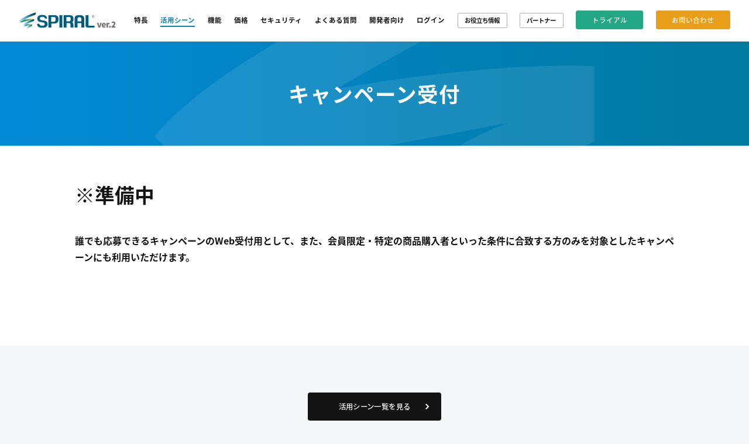

--- FILE ---
content_type: text/html; charset=UTF-8
request_url: https://spiral.pi-pe.co.jp/solution/campaign-application/
body_size: 5632
content:

<!DOCTYPE html>
<html lang="ja">

<head>
      <!--meta http-equiv="refresh" content="0;URL=https://spiral.pi-pe.co.jp/solution/"-->
     
	<!-- Google Tag Manager -->
	<script>(function(w,d,s,l,i){w[l]=w[l]||[];w[l].push({'gtm.start':
	new Date().getTime(),event:'gtm.js'});var f=d.getElementsByTagName(s)[0],
	j=d.createElement(s),dl=l!='dataLayer'?'&l='+l:'';j.async=true;j.src=
	'https://www.googletagmanager.com/gtm.js?id='+i+dl;f.parentNode.insertBefore(j,f);
	})(window,document,'script','dataLayer','GTM-KXC326');</script>
	<!-- End Google Tag Manager -->
	
  <meta charset="utf-8">
  <meta name="viewport" content="width=device-width, initial-scale=1.0">
  <meta http-equiv="X-UA-Compatible" content="IE=edge">
  <meta name="format-detection" content="telephone=no">

  <title>キャンペーン受付 | SPIRAL® ver.2 | SPIRAL® ver.2</title>

  <link rel="apple-touch-icon" sizes="180x180" href="https://spiral.pi-pe.co.jp/wp-content/themes/cl-spiral-v2/static/apple-touch-icon.png">
  <link rel="stylesheet" href="https://spiral.pi-pe.co.jp/wp-content/themes/cl-spiral-v2/assets/yakuhanjp.min.css" crossorigin="anonymous">
  <link rel="stylesheet" href="https://spiral.pi-pe.co.jp/wp-content/themes/cl-spiral-v2/assets/fonts-googleapis_notosans.css" crossorigin="anonymous">
  <link rel="stylesheet" href="https://spiral.pi-pe.co.jp/wp-content/themes/cl-spiral-v2/assets/swiper-bundle.min.css" crossorigin="anonymous">
  <link rel=" stylesheet" href="https://spiral.pi-pe.co.jp/wp-content/themes/cl-spiral-v2/assets/style.css?202511141021">

  <link rel="shortcut icon" type="image/x-icon" href="https://spiral.pi-pe.co.jp/wp-content/themes/cl-spiral-v2/static/favicon.ico">

  <meta name="application-name" content="{サイト名}"/>
  <meta name="msapplication-square70x70logo" content="https://spiral.pi-pe.co.jp/wp-content/themes/cl-spiral-v2/static/small.jpg"/>
  <meta name="msapplication-square150x150logo" content="https://spiral.pi-pe.co.jp/wp-content/themes/cl-spiral-v2/static/medium.jpg"/>
  <meta name="msapplication-wide310x150logo" content="https://spiral.pi-pe.co.jp/wp-content/themes/cl-spiral-v2/static/wide.jpg"/>
  <meta name="msapplication-square310x310logo" content="https://spiral.pi-pe.co.jp/wp-content/themes/cl-spiral-v2/static/large.jpg"/>
  <meta name="msapplication-TileColor" content="#005D7B"/>

  <script src="https://spiral.pi-pe.co.jp/wp-content/themes/cl-spiral-v2/assets/lazyload.min.js"></script>
  <script src="https://spiral.pi-pe.co.jp/wp-content/themes/cl-spiral-v2/assets/picturefill.js"></script>
  	<style>img:is([sizes="auto" i], [sizes^="auto," i]) { contain-intrinsic-size: 3000px 1500px }</style>
	<link rel='stylesheet' id='wp-block-library-css' href='https://spiral.pi-pe.co.jp/wp-includes/css/dist/block-library/style.min.css?ver=6.8.3' type='text/css' media='all' />
<style id='classic-theme-styles-inline-css' type='text/css'>
/*! This file is auto-generated */
.wp-block-button__link{color:#fff;background-color:#32373c;border-radius:9999px;box-shadow:none;text-decoration:none;padding:calc(.667em + 2px) calc(1.333em + 2px);font-size:1.125em}.wp-block-file__button{background:#32373c;color:#fff;text-decoration:none}
</style>
<style id='global-styles-inline-css' type='text/css'>
:root{--wp--preset--aspect-ratio--square: 1;--wp--preset--aspect-ratio--4-3: 4/3;--wp--preset--aspect-ratio--3-4: 3/4;--wp--preset--aspect-ratio--3-2: 3/2;--wp--preset--aspect-ratio--2-3: 2/3;--wp--preset--aspect-ratio--16-9: 16/9;--wp--preset--aspect-ratio--9-16: 9/16;--wp--preset--color--black: #000000;--wp--preset--color--cyan-bluish-gray: #abb8c3;--wp--preset--color--white: #ffffff;--wp--preset--color--pale-pink: #f78da7;--wp--preset--color--vivid-red: #cf2e2e;--wp--preset--color--luminous-vivid-orange: #ff6900;--wp--preset--color--luminous-vivid-amber: #fcb900;--wp--preset--color--light-green-cyan: #7bdcb5;--wp--preset--color--vivid-green-cyan: #00d084;--wp--preset--color--pale-cyan-blue: #8ed1fc;--wp--preset--color--vivid-cyan-blue: #0693e3;--wp--preset--color--vivid-purple: #9b51e0;--wp--preset--gradient--vivid-cyan-blue-to-vivid-purple: linear-gradient(135deg,rgba(6,147,227,1) 0%,rgb(155,81,224) 100%);--wp--preset--gradient--light-green-cyan-to-vivid-green-cyan: linear-gradient(135deg,rgb(122,220,180) 0%,rgb(0,208,130) 100%);--wp--preset--gradient--luminous-vivid-amber-to-luminous-vivid-orange: linear-gradient(135deg,rgba(252,185,0,1) 0%,rgba(255,105,0,1) 100%);--wp--preset--gradient--luminous-vivid-orange-to-vivid-red: linear-gradient(135deg,rgba(255,105,0,1) 0%,rgb(207,46,46) 100%);--wp--preset--gradient--very-light-gray-to-cyan-bluish-gray: linear-gradient(135deg,rgb(238,238,238) 0%,rgb(169,184,195) 100%);--wp--preset--gradient--cool-to-warm-spectrum: linear-gradient(135deg,rgb(74,234,220) 0%,rgb(151,120,209) 20%,rgb(207,42,186) 40%,rgb(238,44,130) 60%,rgb(251,105,98) 80%,rgb(254,248,76) 100%);--wp--preset--gradient--blush-light-purple: linear-gradient(135deg,rgb(255,206,236) 0%,rgb(152,150,240) 100%);--wp--preset--gradient--blush-bordeaux: linear-gradient(135deg,rgb(254,205,165) 0%,rgb(254,45,45) 50%,rgb(107,0,62) 100%);--wp--preset--gradient--luminous-dusk: linear-gradient(135deg,rgb(255,203,112) 0%,rgb(199,81,192) 50%,rgb(65,88,208) 100%);--wp--preset--gradient--pale-ocean: linear-gradient(135deg,rgb(255,245,203) 0%,rgb(182,227,212) 50%,rgb(51,167,181) 100%);--wp--preset--gradient--electric-grass: linear-gradient(135deg,rgb(202,248,128) 0%,rgb(113,206,126) 100%);--wp--preset--gradient--midnight: linear-gradient(135deg,rgb(2,3,129) 0%,rgb(40,116,252) 100%);--wp--preset--font-size--small: 13px;--wp--preset--font-size--medium: 20px;--wp--preset--font-size--large: 36px;--wp--preset--font-size--x-large: 42px;--wp--preset--spacing--20: 0.44rem;--wp--preset--spacing--30: 0.67rem;--wp--preset--spacing--40: 1rem;--wp--preset--spacing--50: 1.5rem;--wp--preset--spacing--60: 2.25rem;--wp--preset--spacing--70: 3.38rem;--wp--preset--spacing--80: 5.06rem;--wp--preset--shadow--natural: 6px 6px 9px rgba(0, 0, 0, 0.2);--wp--preset--shadow--deep: 12px 12px 50px rgba(0, 0, 0, 0.4);--wp--preset--shadow--sharp: 6px 6px 0px rgba(0, 0, 0, 0.2);--wp--preset--shadow--outlined: 6px 6px 0px -3px rgba(255, 255, 255, 1), 6px 6px rgba(0, 0, 0, 1);--wp--preset--shadow--crisp: 6px 6px 0px rgba(0, 0, 0, 1);}:where(.is-layout-flex){gap: 0.5em;}:where(.is-layout-grid){gap: 0.5em;}body .is-layout-flex{display: flex;}.is-layout-flex{flex-wrap: wrap;align-items: center;}.is-layout-flex > :is(*, div){margin: 0;}body .is-layout-grid{display: grid;}.is-layout-grid > :is(*, div){margin: 0;}:where(.wp-block-columns.is-layout-flex){gap: 2em;}:where(.wp-block-columns.is-layout-grid){gap: 2em;}:where(.wp-block-post-template.is-layout-flex){gap: 1.25em;}:where(.wp-block-post-template.is-layout-grid){gap: 1.25em;}.has-black-color{color: var(--wp--preset--color--black) !important;}.has-cyan-bluish-gray-color{color: var(--wp--preset--color--cyan-bluish-gray) !important;}.has-white-color{color: var(--wp--preset--color--white) !important;}.has-pale-pink-color{color: var(--wp--preset--color--pale-pink) !important;}.has-vivid-red-color{color: var(--wp--preset--color--vivid-red) !important;}.has-luminous-vivid-orange-color{color: var(--wp--preset--color--luminous-vivid-orange) !important;}.has-luminous-vivid-amber-color{color: var(--wp--preset--color--luminous-vivid-amber) !important;}.has-light-green-cyan-color{color: var(--wp--preset--color--light-green-cyan) !important;}.has-vivid-green-cyan-color{color: var(--wp--preset--color--vivid-green-cyan) !important;}.has-pale-cyan-blue-color{color: var(--wp--preset--color--pale-cyan-blue) !important;}.has-vivid-cyan-blue-color{color: var(--wp--preset--color--vivid-cyan-blue) !important;}.has-vivid-purple-color{color: var(--wp--preset--color--vivid-purple) !important;}.has-black-background-color{background-color: var(--wp--preset--color--black) !important;}.has-cyan-bluish-gray-background-color{background-color: var(--wp--preset--color--cyan-bluish-gray) !important;}.has-white-background-color{background-color: var(--wp--preset--color--white) !important;}.has-pale-pink-background-color{background-color: var(--wp--preset--color--pale-pink) !important;}.has-vivid-red-background-color{background-color: var(--wp--preset--color--vivid-red) !important;}.has-luminous-vivid-orange-background-color{background-color: var(--wp--preset--color--luminous-vivid-orange) !important;}.has-luminous-vivid-amber-background-color{background-color: var(--wp--preset--color--luminous-vivid-amber) !important;}.has-light-green-cyan-background-color{background-color: var(--wp--preset--color--light-green-cyan) !important;}.has-vivid-green-cyan-background-color{background-color: var(--wp--preset--color--vivid-green-cyan) !important;}.has-pale-cyan-blue-background-color{background-color: var(--wp--preset--color--pale-cyan-blue) !important;}.has-vivid-cyan-blue-background-color{background-color: var(--wp--preset--color--vivid-cyan-blue) !important;}.has-vivid-purple-background-color{background-color: var(--wp--preset--color--vivid-purple) !important;}.has-black-border-color{border-color: var(--wp--preset--color--black) !important;}.has-cyan-bluish-gray-border-color{border-color: var(--wp--preset--color--cyan-bluish-gray) !important;}.has-white-border-color{border-color: var(--wp--preset--color--white) !important;}.has-pale-pink-border-color{border-color: var(--wp--preset--color--pale-pink) !important;}.has-vivid-red-border-color{border-color: var(--wp--preset--color--vivid-red) !important;}.has-luminous-vivid-orange-border-color{border-color: var(--wp--preset--color--luminous-vivid-orange) !important;}.has-luminous-vivid-amber-border-color{border-color: var(--wp--preset--color--luminous-vivid-amber) !important;}.has-light-green-cyan-border-color{border-color: var(--wp--preset--color--light-green-cyan) !important;}.has-vivid-green-cyan-border-color{border-color: var(--wp--preset--color--vivid-green-cyan) !important;}.has-pale-cyan-blue-border-color{border-color: var(--wp--preset--color--pale-cyan-blue) !important;}.has-vivid-cyan-blue-border-color{border-color: var(--wp--preset--color--vivid-cyan-blue) !important;}.has-vivid-purple-border-color{border-color: var(--wp--preset--color--vivid-purple) !important;}.has-vivid-cyan-blue-to-vivid-purple-gradient-background{background: var(--wp--preset--gradient--vivid-cyan-blue-to-vivid-purple) !important;}.has-light-green-cyan-to-vivid-green-cyan-gradient-background{background: var(--wp--preset--gradient--light-green-cyan-to-vivid-green-cyan) !important;}.has-luminous-vivid-amber-to-luminous-vivid-orange-gradient-background{background: var(--wp--preset--gradient--luminous-vivid-amber-to-luminous-vivid-orange) !important;}.has-luminous-vivid-orange-to-vivid-red-gradient-background{background: var(--wp--preset--gradient--luminous-vivid-orange-to-vivid-red) !important;}.has-very-light-gray-to-cyan-bluish-gray-gradient-background{background: var(--wp--preset--gradient--very-light-gray-to-cyan-bluish-gray) !important;}.has-cool-to-warm-spectrum-gradient-background{background: var(--wp--preset--gradient--cool-to-warm-spectrum) !important;}.has-blush-light-purple-gradient-background{background: var(--wp--preset--gradient--blush-light-purple) !important;}.has-blush-bordeaux-gradient-background{background: var(--wp--preset--gradient--blush-bordeaux) !important;}.has-luminous-dusk-gradient-background{background: var(--wp--preset--gradient--luminous-dusk) !important;}.has-pale-ocean-gradient-background{background: var(--wp--preset--gradient--pale-ocean) !important;}.has-electric-grass-gradient-background{background: var(--wp--preset--gradient--electric-grass) !important;}.has-midnight-gradient-background{background: var(--wp--preset--gradient--midnight) !important;}.has-small-font-size{font-size: var(--wp--preset--font-size--small) !important;}.has-medium-font-size{font-size: var(--wp--preset--font-size--medium) !important;}.has-large-font-size{font-size: var(--wp--preset--font-size--large) !important;}.has-x-large-font-size{font-size: var(--wp--preset--font-size--x-large) !important;}
:where(.wp-block-post-template.is-layout-flex){gap: 1.25em;}:where(.wp-block-post-template.is-layout-grid){gap: 1.25em;}
:where(.wp-block-columns.is-layout-flex){gap: 2em;}:where(.wp-block-columns.is-layout-grid){gap: 2em;}
:root :where(.wp-block-pullquote){font-size: 1.5em;line-height: 1.6;}
</style>
<link rel="https://api.w.org/" href="https://spiral.pi-pe.co.jp/wp-json/" /><link rel="alternate" title="JSON" type="application/json" href="https://spiral.pi-pe.co.jp/wp-json/wp/v2/solution/130" /><link rel="EditURI" type="application/rsd+xml" title="RSD" href="https://spiral.pi-pe.co.jp/xmlrpc.php?rsd" />
<meta name="generator" content="WordPress 6.8.3" />
<link rel='shortlink' href='https://spiral.pi-pe.co.jp/?p=130' />
<link rel="alternate" title="oEmbed (JSON)" type="application/json+oembed" href="https://spiral.pi-pe.co.jp/wp-json/oembed/1.0/embed?url=https%3A%2F%2Fspiral.pi-pe.co.jp%2Fsolution%2Fcampaign-application%2F" />
<link rel="alternate" title="oEmbed (XML)" type="text/xml+oembed" href="https://spiral.pi-pe.co.jp/wp-json/oembed/1.0/embed?url=https%3A%2F%2Fspiral.pi-pe.co.jp%2Fsolution%2Fcampaign-application%2F&#038;format=xml" />
  <script>
    var $uri = "https:\/\/spiral.pi-pe.co.jp\/wp-content\/themes\/cl-spiral-v2";
  </script>
</head>

<body>
	
	<!-- Google Tag Manager (noscript) -->
	<noscript><iframe src="https://www.googletagmanager.com/ns.html?id=GTM-KXC326"
	height="0" width="0" style="display:none;visibility:hidden"></iframe></noscript>
	<!-- End Google Tag Manager (noscript) -->
	
  <div class="Page" data-page-id="single-solution">
<header class="Header">
  <p>
    <a href="/" class="Header__LogoUnit">
      <img src="https://spiral.pi-pe.co.jp/wp-content/themes/cl-spiral-v2/assets/images/commons/logo_ver2.svg" alt="SPIRAL® ver.2" width="200" height="44.76" class="Header__LogoImage">
    </a>
  </p>
  <nav id="HeaderNav" class="Header__Nav">
    <ul class="Header__List">
      <li class="Header__Item item01">
        <a href="/feature/" class="Header__Link">特長</a>
      </li>
      <li class="Header__Item item02">
        <a href="/solution/" class="Header__Link">活用シーン</a>
      </li>
      <li class="Header__Item item03">
        <a href="/function/" class="Header__Link">機能</a>
      </li>
      <li class="Header__Item item04">
        <a href="/price/" class="Header__Link">価格</a>
      </li>
      <li class="Header__Item item05">
        <a href="/security/" class="Header__Link">セキュリティ</a>
      </li>
      <li class="Header__Item item06">
        <a href="/faq/" class="Header__Link">よくある質問</a>
      </li>
      <li class="Header__Item item07">
        <a href="/developer/" class="Header__Link">開発者向け</a>
      </li>
      <li class="Header__Item item08 -login">
        <a href="https://spiral-platform.com/login" target="_blank" rel="noopener" class="Header__Link">ログイン</a>
      </li>
      <li class="Header__Item item09 -useful-info">
        <a href="/useful-info/" rel="noopener" class="Header__Link">お役立ち情報</a>
      </li>
      <li class="Header__Item item10 -partner">
        <a href="/partner/" rel="noopener" class="Header__Link">パートナー</a>
      </li>
      <li class="Header__Item item11 -contact">
        <a href="/trial/" class="Header__Link trial">トライアル</a>
      </li>
      <li class="Header__Item item11 -contact">
        <a href="https://www.pi-pe.co.jp/regist/is?SMPFORM=man-mcsdsj-972c628966fd1be0e64de088fc19ae3e&f000099824=https://spiral.pi-pe.co.jp/solution/campaign-application/" class="Header__Link">お問い合わせ</a>
      </li>
    </ul>
  </nav>
  <button tabindex="0" class="MenuButton" type="button" aria-controls="HeaderNav" aria-expanded="false" aria-label="開く">
    <span class="MenuButton__Line" aria-hidden="true"></span>
    <span class="MenuButton__Line" aria-hidden="true"></span>
    <span class="MenuButton__Line" aria-hidden="true"></span>
  </button>
</header><title>キャンペーン受付｜活用シーン｜SPIRAL® ver.2</title>
<main>
  <div class="LowerHead">
    <h1 class="LowerHead__Heading">キャンペーン受付</h1>
  </div>
  <div class="SolutionDetail">
    <div class="SolutionDetail__Mv">
      <h2 class="SolutionDetail__MvHeading">※準備中</h2>
      <figure class="SolutionDetail__MvCapture">
        <img src="https://spiral.pi-pe.co.jp/wp-content/uploads/2020/10/white.png" alt="" width="800" height="450">
      </figure>
      <p class="SolutionDetail__MvDesc">誰でも応募できるキャンペーンのWeb受付用として、また、会員限定・特定の商品購入者といった条件に合致する方のみを対象としたキャンペーンにも利用いただけます。</p>
    </div>

    <div class="SolutionDetail__PageIndex js-PageIndex">
      <ul class="SolutionDetail__PageIndexList SinglePageIndex__List"></ul>
    </div>

    <div class="SolutionDetail__Body">
      <div class="SolutionDetail__Content SingleContent">
        
<div class="wp-block-group is-layout-flow wp-block-group-is-layout-flow"><div class="wp-block-group__inner-container"></div></div>
      </div>
    </div>

    <div class="SolutionDetail__Collection">
      <div class="SolutionDetail__PostHeading">
        <h2 class="Heading -lh-1">その他の活用シーン</h2>
      </div>
      <div class="SolutionDetail__PostList">
                  <div class="SolutionSecondaryCard">
            <a href="https://spiral.pi-pe.co.jp/solution/online-application/">
              <p class="SolutionSecondaryCard__Icon">
                <img src="https://spiral.pi-pe.co.jp/wp-content/uploads/2020/10/online.png" alt="" width="36.93" height="36.25">
              </p>
              <p class="SolutionSecondaryCard__Caption">
                オンライン申請受付              </p>
            </a>
          </div>
                    <div class="SolutionSecondaryCard">
            <a href="https://spiral.pi-pe.co.jp/solution/membership-site/">
              <p class="SolutionSecondaryCard__Icon">
                <img src="https://spiral.pi-pe.co.jp/wp-content/uploads/2020/10/kaiinsite.png" alt="" width="36.93" height="36.25">
              </p>
              <p class="SolutionSecondaryCard__Caption">
                会員サイト              </p>
            </a>
          </div>
                    <div class="SolutionSecondaryCard">
            <a href="https://spiral.pi-pe.co.jp/solution/inquiry_management/">
              <p class="SolutionSecondaryCard__Icon">
                <img src="https://spiral.pi-pe.co.jp/wp-content/uploads/2020/10/contact.png" alt="" width="36.93" height="36.25">
              </p>
              <p class="SolutionSecondaryCard__Caption">
                問い合わせ管理              </p>
            </a>
          </div>
                    <div class="SolutionSecondaryCard">
            <a href="https://spiral.pi-pe.co.jp/solution/campaign-application/">
              <p class="SolutionSecondaryCard__Icon">
                <img src="https://spiral.pi-pe.co.jp/wp-content/uploads/2020/10/campaign.png" alt="" width="36.93" height="36.25">
              </p>
              <p class="SolutionSecondaryCard__Caption">
                キャンペーン受付              </p>
            </a>
          </div>
                    <div class="SolutionSecondaryCard">
            <a href="https://spiral.pi-pe.co.jp/solution/enquete/">
              <p class="SolutionSecondaryCard__Icon">
                <img src="https://spiral.pi-pe.co.jp/wp-content/uploads/2020/10/enquete-1.png" alt="" width="36.93" height="36.25">
              </p>
              <p class="SolutionSecondaryCard__Caption">
                アンケート              </p>
            </a>
          </div>
                    <div class="SolutionSecondaryCard">
            <a href="https://spiral.pi-pe.co.jp/solution/mailmagazine/">
              <p class="SolutionSecondaryCard__Icon">
                <img src="https://spiral.pi-pe.co.jp/wp-content/uploads/2020/10/mailmagazine-1.png" alt="" width="36.93" height="36.25">
              </p>
              <p class="SolutionSecondaryCard__Caption">
                メールマガジン              </p>
            </a>
          </div>
                          </div>
      <div class="SolutionDetail__PostButton">
        <a href="/solution/" class="Button -black -medium">活用シーン一覧を見る</a>
      </div>
    </div>
  </div>
  <ul class="Breadcrumb">
    <li class="Breadcrumb__Item"><a class="Breadcrumb__Link" href="https://spiral.pi-pe.co.jp"><span>TOP</span></a></li><li class="Breadcrumb__Item"><a class="Breadcrumb__Link" href="solution"><span>活用シーン</span></a></li><li class="Breadcrumb__Item"><span>キャンペーン受付</span></li>  </ul>
  <nav class="ContactBand">
  <h2 class="ContactBand__Heading">業務アプリもWebサイトも、<br>欲しい瞬間に手に入れよう。</h2>
  <p class="ContactBand__Catch">ローコード開発プラットフォーム | SPIRAL® ver.2</p>
  <div class="ContactBand__Button">
    <a href="https://www.pi-pe.co.jp/regist/is?SMPFORM=man-mcsdsj-972c628966fd1be0e64de088fc19ae3e&f000099824=https://spiral.pi-pe.co.jp/solution/campaign-application/" class="Button -orange -large">お問い合わせはこちら</a>
  </div>
  <div class="ContactBand__TelUnit">
    <p class="ContactBand__TelLabel">お電話でも承ります。お気軽にご連絡ください。</p>
    <p class="ContactBand__TelNumber">0120-963-454</p>
    <p class="ContactBand__TelInfo">（平日9:00〜18:00）</p>
  </div>
</nav></main>
<!-- footer -->
<footer class="Footer">
  <div class="Footer__Head">
    <div class="Footer__HeadLogoSnsUnit">
      <a href="https://spiral.pi-pe.co.jp" rel="noopener" class="Footer__Logo">
        <img src="/wp-content/themes/cl-spiral-v2/assets/images/commons/logo_ver2.svg" alt="Piped Bits" width="250" height="45.58">
      </a>
    </div>
    <div class="Footer__HeadListUnit">
      <ul class="Footer__HeadList">
        <li class="Footer__HeadItem">
          <a href="/" class="Footer__HeadLink">トップ</a>
        </li>
        <li class="Footer__HeadItem">
          <a href="/feature/" class="Footer__HeadLink">特長</a>
        </li>
        <li class="Footer__HeadItem">
          <a href="/solution/" class="Footer__HeadLink">活用シーン</a>
        </li>
        <li class="Footer__HeadItem">
          <a href="/function/" class="Footer__HeadLink">機能</a>
        </li>
        <li class="Footer__HeadItem">
          <a href="/price/" class="Footer__HeadLink">価格</a>
        </li>
      </ul>
      <ul class="Footer__HeadList">
        <li class="Footer__HeadItem">
          <a href="/security/" class="Footer__HeadLink">セキュリティ</a>
        </li>
        <li class="Footer__HeadItem">
          <a href="/faq/" class="Footer__HeadLink">よくある質問</a>
        </li>
        <li class="Footer__HeadItem">
          <a href="/news/" class="Footer__HeadLink">更新情報</a>
        </li>
        <li class="Footer__HeadItem">
          <a href="/developer/" class="Footer__HeadLink">開発者向け</a>
        </li>
        <li class="Footer__HeadItem">
          <a href="/sitemap/" class="Footer__HeadLink">サイトマップ</a>
        </li>
      </ul>
      <ul class="Footer__HeadList">
        <li class="Footer__HeadItem">
          <a href="/useful-info/" class="Footer__HeadLink">お役立ち情報</a>
        </li>
        <li class="Footer__HeadItem">
          <a href="/partner/" class="Footer__HeadLink">パートナー</a>
        </li>
      </ul>
      <div class="Footer__HeadList -button">
        <a href="https://www.pi-pe.co.jp/regist/is?SMPFORM=man-mcsdsj-972c628966fd1be0e64de088fc19ae3e&f000099824=https://spiral.pi-pe.co.jp/solution/campaign-application/" class="Footer__HeadButton">お問い合わせ</a>
      </div>
    </div>
  </div>
  <div class="Footer__Bottom">
    <ul class="Footer__BottomList">
      <li class="Footer__BottomItem">
        <a href="https://www.spiral-platform.co.jp/company/" target="_blank" rel="noopener" class="Footer__BottomLink">会社概要</a>
      </li>
      <li class="Footer__BottomItem">
        <a href="https://www.spiral-platform.co.jp/company/privacypolicy/" target="_blank" rel="noopener" class="Footer__BottomLink">個人情報保護方針</a>
      </li>
    </ul>
    <small>
      <p class="Footer__BottomCopyright">SPIRAL、スパイラルはスパイラル株式会社の登録商標です。<br class="Br -sp"> &copy; SPIRAL Inc.</p>
    </small>
  </div>
</footer>
<!-- footerここまで -->
</div>
<script type="speculationrules">
{"prefetch":[{"source":"document","where":{"and":[{"href_matches":"\/*"},{"not":{"href_matches":["\/wp-*.php","\/wp-admin\/*","\/wp-content\/uploads\/*","\/wp-content\/*","\/wp-content\/plugins\/*","\/wp-content\/themes\/cl-spiral-v2\/*","\/*\\?(.+)"]}},{"not":{"selector_matches":"a[rel~=\"nofollow\"]"}},{"not":{"selector_matches":".no-prefetch, .no-prefetch a"}}]},"eagerness":"conservative"}]}
</script>
<script type="text/javascript" src="https://spiral.pi-pe.co.jp/wp-content/themes/cl-spiral-v2/assets/jquery.min.js?ver=3.5.1" id="jq-js"></script>
<script type="text/javascript" src="https://spiral.pi-pe.co.jp/wp-content/themes/cl-spiral-v2/assets/script.js" id="base-script-js"></script>
</body>
</html>

--- FILE ---
content_type: text/css
request_url: https://spiral.pi-pe.co.jp/wp-content/themes/cl-spiral-v2/assets/style.css?202511141021
body_size: 67401
content:
/*!
 * ress.css • v2.0.4
 * MIT License
 * github.com/filipelinhares/ress
 */

/* # =================================================================
   # Global selectors
   # ================================================================= */

html {
  box-sizing: border-box;
  -webkit-text-size-adjust: 100%; /* Prevent adjustments of font size after orientation changes in iOS */
  word-break: normal;
  -moz-tab-size: 4;
  tab-size: 4;
}

*,
::before,
::after {
  background-repeat: no-repeat; /* Set `background-repeat: no-repeat` to all elements and pseudo elements */
  box-sizing: inherit;
}

::before,
::after {
  text-decoration: inherit; /* Inherit text-decoration and vertical align to ::before and ::after pseudo elements */
  vertical-align: inherit;
}

* {
  padding: 0; /* Reset `padding` and `margin` of all elements */
  margin: 0;
}

/* # =================================================================
   # General elements
   # ================================================================= */

hr {
  overflow: visible; /* Show the overflow in Edge and IE */
  height: 0; /* Add the correct box sizing in Firefox */
}

details,
main {
  display: block; /* Render the `main` element consistently in IE. */
}

summary {
  display: list-item; /* Add the correct display in all browsers */
}

small {
  font-size: 80%; /* Set font-size to 80% in `small` elements */
}

[hidden] {
  display: none; /* Add the correct display in IE */
}

abbr[title] {
  border-bottom: none; /* Remove the bottom border in Chrome 57 */
  /* Add the correct text decoration in Chrome, Edge, IE, Opera, and Safari */
  text-decoration: underline;
  text-decoration: underline dotted;
}

a {
  background-color: transparent; /* Remove the gray background on active links in IE 10 */
}

a:active,
a:hover {
  outline-width: 0; /* Remove the outline when hovering in all browsers */
}

code,
kbd,
pre,
samp {
  font-family: monospace, monospace; /* Specify the font family of code elements */
}

pre {
  font-size: 1em; /* Correct the odd `em` font sizing in all browsers */
}

b,
strong {
  font-weight: bolder; /* Add the correct font weight in Chrome, Edge, and Safari */
}

/* https://gist.github.com/unruthless/413930 */
sub,
sup {
  font-size: 75%;
  line-height: 0;
  position: relative;
  vertical-align: baseline;
}

sub {
  bottom: -0.25em;
}

sup {
  top: -0.5em;
}

/* # =================================================================
   # Forms
   # ================================================================= */

input {
  border-radius: 0;
}

/* Replace pointer cursor in disabled elements */
[disabled] {
  cursor: default;
}

[type="number"]::-webkit-inner-spin-button,
[type="number"]::-webkit-outer-spin-button {
  height: auto; /* Correct the cursor style of increment and decrement buttons in Chrome */
}

[type="search"] {
  -webkit-appearance: textfield; /* Correct the odd appearance in Chrome and Safari */
  outline-offset: -2px; /* Correct the outline style in Safari */
}

[type="search"]::-webkit-search-decoration {
  -webkit-appearance: none; /* Remove the inner padding in Chrome and Safari on macOS */
}

textarea {
  overflow: auto; /* Internet Explorer 11+ */
  resize: vertical; /* Specify textarea resizability */
}

button,
input,
optgroup,
select,
textarea {
  font: inherit; /* Specify font inheritance of form elements */
}

optgroup {
  font-weight: bold; /* Restore the font weight unset by the previous rule */
}

button {
  overflow: visible; /* Address `overflow` set to `hidden` in IE 8/9/10/11 */
}

button,
select {
  text-transform: none; /* Firefox 40+, Internet Explorer 11- */
}

/* Apply cursor pointer to button elements */
button,
[type="button"],
[type="reset"],
[type="submit"],
[role="button"] {
  cursor: pointer;
  color: inherit;
}

/* Remove inner padding and border in Firefox 4+ */
button::-moz-focus-inner,
[type="button"]::-moz-focus-inner,
[type="reset"]::-moz-focus-inner,
[type="submit"]::-moz-focus-inner {
  border-style: none;
  padding: 0;
}

/* Replace focus style removed in the border reset above */
button:-moz-focusring,
[type="button"]::-moz-focus-inner,
[type="reset"]::-moz-focus-inner,
[type="submit"]::-moz-focus-inner {
  outline: 1px dotted ButtonText;
}

button,
html [type="button"], /* Prevent a WebKit bug where (2) destroys native `audio` and `video`controls in Android 4 */
[type="reset"],
[type="submit"] {
  -webkit-appearance: button; /* Correct the inability to style clickable types in iOS */
}

/* Remove the default button styling in all browsers */
button,
input,
select,
textarea {
  background-color: transparent;
  border-style: none;
}

/* Style select like a standard input */
select {
  -moz-appearance: none; /* Firefox 36+ */
  -webkit-appearance: none; /* Chrome 41+ */
}

select::-ms-expand {
  display: none; /* Internet Explorer 11+ */
}

select::-ms-value {
  color: currentColor; /* Internet Explorer 11+ */
}

legend {
  border: 0; /* Correct `color` not being inherited in IE 8/9/10/11 */
  color: inherit; /* Correct the color inheritance from `fieldset` elements in IE */
  display: table; /* Correct the text wrapping in Edge and IE */
  max-width: 100%; /* Correct the text wrapping in Edge and IE */
  white-space: normal; /* Correct the text wrapping in Edge and IE */
  max-width: 100%; /* Correct the text wrapping in Edge 18- and IE */
}

::-webkit-file-upload-button {
  /* Correct the inability to style clickable types in iOS and Safari */
  -webkit-appearance: button;
  color: inherit;
  font: inherit; /* Change font properties to `inherit` in Chrome and Safari */
}

/* # =================================================================
   # Specify media element style
   # ================================================================= */

img {
  border-style: none; /* Remove border when inside `a` element in IE 8/9/10 */
}

/* Add the correct vertical alignment in Chrome, Firefox, and Opera */
progress {
  vertical-align: baseline;
}

svg:not([fill]) {
  fill: currentColor;
}

/* # =================================================================
   # Accessibility
   # ================================================================= */

/* Hide content from screens but not screenreaders */
@media screen {
  [hidden~="screen"] {
    display: inherit;
  }
  [hidden~="screen"]:not(:active):not(:focus):not(:target) {
    position: absolute !important;
    clip: rect(0 0 0 0) !important;
  }
}

/* Specify the progress cursor of updating elements */
[aria-busy="true"] {
  cursor: progress;
}

/* Specify the pointer cursor of trigger elements */
[aria-controls] {
  cursor: pointer;
}

/* Specify the unstyled cursor of disabled, not-editable, or otherwise inoperable elements */
[aria-disabled] {
  cursor: default;
}

.Button,
.FaqCard,
.FeaturePointCard__MoreButton,
.FunctionCard,
.Modal__Body,
.NewsCard__Anchor,
.SingleContent .wp-block-buttons .wp-block-button__link,
.SingleContent blockquote,
.SingleContent .CustomBlock__h3Heading,
.SingleContent .CustomBlock__h4Heading,
.SolutionCard,
.SolutionCard__UsageItem,
.SolutionDetail__MvCapture,
.SolutionSecondaryCard,
.SolutionSecondaryCard::after,
.Contact__FormInput,
.Contact__FormSelect,
.Contact__FormTextArea,
.Contact__AgrmtTerms,
.Developer__DocsCard,
.Developer__DocsCard::after,
.Feature__SpPointAnchor__Link,
.Footer__HeadButton,
.Header__Item.-login .Header__Link,
.Header__Item.-contact .Header__Link,
.NewsDetail__Container,
.NewsDetail__Content .wp-block-button__link,
.NewsDetail__Content .wp-block-image > img,
.NewsDetail__Content .wp-block-quote,
.News__Pagination,
.Security__FeaturePointBody,
.Security__FeatureDefItem,
.Trial__SolutionList,
.Top__MvFixedNewsCardAnchor,
.Top__MvFixedNewsCardLabel,
.Top__AboutSolutionList,
.Top__SolutionList {
  border-radius: 4px;
}
.FeaturePointCard__Unit {
  height: 19.02777777777778vw;
  padding-top: 3.472222222222222vw;
  padding-right: 1.388888888888889vw;
  padding-bottom: 2.5vw;
  padding-left: 1.388888888888889vw;
  border-radius: 8px;
  background-color: #fff;
}
.FeatureUseCard {
  width: 100%;
  padding: 60px;
  border-radius: 10px;
  background-color: #fff;
}
.Breadcrumb,
.Button,
.ContactBand__Button,
.ContactBand__TelUnit,
.ContactBanner,
.ContactBanner__Button,
.FaqCard,
.FeaturePointCard__Assets,
.FeaturePointCard__MoreButtonWrap,
.FeatureUseCard,
.FunctionCard__Anchor,
.LowerHead,
.Modal,
.NewsCard__Anchor,
.Pagination__Unit,
.Pagination__Link,
.Pagination__Button,
.SinglePageIndex__Link,
.SingleContent .wp-block-buttons,
.SingleContent .wp-block-buttons .wp-block-button__link,
.SingleContent .wp-block-columns,
.SingleContent .CustomBlock__FuncHeadingDesc,
.SolutionCard__Icon,
.SolutionCard__UsageList,
.SolutionDetail__Mv,
.SolutionDetail__PostButton,
.SolutionSecondaryCard,
.SolutionSecondaryCard::after,
.PageNotFound,
.PageNotFound__Button,
.Contact__FormItem,
.Contact__FormHead,
.Contact__FormBody .Contact__FormCol,
.Contact__FormBody.-radio,
.Contact__FormBody.-threeDiv,
.Contact__FormBody.-secondDiv,
.Contact__FormBody.-secondDiv .Contact__FormWrap,
.Contact__AgrmtUnit,
.Contact__ButtonUnit,
.Confirm__Item,
.Confirm__Head,
.Developer__MvBody,
.Developer__MvButtonUnit,
.Developer__Head,
.Developer__Point,
.Developer__PointItem,
.Developer__PointHeading,
.Developer__DocsCard,
.Developer__DocsCard::after,
.Feature__Mv,
.Feature__PointCardUnit,
.Feature__SpPointAnchor__Link,
.Feature__PointItem,
.Footer__Head,
.Footer__HeadListUnit,
.Footer__SnsList,
.Footer__HeadButton,
.Footer__Bottom,
.Footer__BottomList,
.FunctionDetail__Mv,
.FunctionDetail__PostList,
.Function__PostList,
.Function__Overview,
.Header,
.Header__LogoUnit,
.Header__List,
.NewsDetail__Content .wp-block-button__link,
.NewsDetail__PostButton,
.Price__FixedAmountUnit,
.Price__DefItem,
.Price__FaQButton,
.Security__FeaturePointBody,
.Security__FeaturePointList,
.Security__FeatureDefInnerUnit,
.Security__FaQButton,
.Sitemap__Link,
.Sitemap__InnerLink,
.Solution__Collection,
.Trial_FeatureButton,
.Trial__FeatureCollection,
.Trial__SolutionAnchor,
.Trial__SolutionList,
.Top__MvFixed,
.Top__MvFixedNewsCardAnchor,
.Top__AboutContainer,
.Top__AboutSolutionList,
.Top__AboutSolutionAnchor,
.Top__FeatureCollection,
.Top__FeatureButton,
.Top__SolutionList,
.Top__SolutionAnchor,
.Top__SolutionButton,
.Top__FunctionOverview,
.Top__FunctionPostList,
.Top__FunctionButton,
.Top__NewsButton {
  display: flex;
}
.Contact__FormHead,
.Contact__FormBody.-threeDiv,
.Contact__FormBody.-secondDiv,
.Confirm__Head,
.Feature__Mv,
.Feature__PointCardUnit,
.Feature__PointItem,
.Footer__Head,
.Footer__Bottom,
.FunctionDetail__PostList,
.Function__PostList,
.Header,
.Price__FixedAmountUnit,
.Security__FeaturePointList,
.Solution__Collection,
.Trial__FeatureCollection,
.Top__FeatureCollection,
.Top__FunctionPostList {
  justify-content: space-between;
}
.Button,
.ContactBand__Button,
.ContactBand__TelUnit,
.ContactBanner,
.ContactBanner__Button,
.FaqCard,
.FeaturePointCard__Assets,
.FeaturePointCard__MoreButtonWrap,
.LowerHead,
.Modal,
.NewsCard__Anchor,
.Pagination__Unit,
.Pagination__Link,
.SinglePageIndex__Link,
.SingleContent .wp-block-buttons,
.SingleContent .wp-block-buttons .wp-block-button__link,
.SingleContent .CustomBlock__FuncHeadingDesc,
.SolutionCard__Icon,
.SolutionCard__UsageList,
.SolutionDetail__Mv,
.SolutionDetail__PostButton,
.SolutionSecondaryCard,
.SolutionSecondaryCard::after,
.PageNotFound,
.PageNotFound__Button,
.Contact__AgrmtUnit,
.Contact__ButtonUnit,
.Developer__MvBody,
.Developer__MvButtonUnit,
.Developer__Head,
.Developer__Point,
.Developer__PointItem,
.Developer__PointHeading,
.Developer__DocsCard,
.Developer__DocsCard::after,
.Footer__HeadButton,
.FunctionDetail__Mv,
.Function__Overview,
.NewsDetail__Content .wp-block-button__link,
.NewsDetail__PostButton,
.Price__DefItem,
.Price__FaQButton,
.Security__FeaturePointBody,
.Security__FaQButton,
.Trial_FeatureButton,
.Trial__SolutionAnchor,
.Top__AboutSolutionAnchor,
.Top__FeatureButton,
.Top__SolutionAnchor,
.Top__SolutionButton,
.Top__FunctionOverview,
.Top__FunctionButton,
.Top__NewsButton {
  justify-content: center;
}
.FaqCard,
.NewsCard__Anchor,
.Contact__FormBody.-radio,
.Feature__PointCardUnit,
.Feature__SpPointAnchor__Link,
.Footer__Head,
.Trial__FeatureCollection,
.Top__FeatureCollection,
.Top__FeatureButton,
.Top__SolutionButton {
  align-items: flex-start;
}
.Top__MvFixed {
  position: absolute;
  right: 2.222222222222222vw;
  bottom: -6.944444444444445vw;
  align-items: flex-end;
}
.Footer__SnsList,
.Header__LogoUnit {
  align-items: baseline;
}
.Breadcrumb,
.Button,
.ContactBand__Button,
.ContactBand__TelUnit,
.ContactBanner,
.ContactBanner__Button,
.FeaturePointCard__MoreButtonWrap,
.FeatureUseCard,
.FeatureUseCard__Link,
.FunctionCard__Anchor,
.LowerHead,
.Modal,
.Pagination__Unit,
.Pagination__Link,
.Pagination__Button,
.SinglePageIndex__Link,
.SingleContent .wp-block-buttons,
.SingleContent .wp-block-buttons .wp-block-button__link,
.SingleContent .wp-block-columns,
.SingleContent .CustomBlock__FuncHeadingDesc,
.SolutionCard__Icon,
.SolutionCard__UsageList,
.SolutionDetail__Mv,
.SolutionDetail__PostButton,
.SolutionSecondaryCard,
.SolutionSecondaryCard::after,
.PageNotFound,
.PageNotFound__Button,
.Contact__FormItem,
.Contact__FormHead,
.Contact__FormBody .Contact__FormCol,
.Contact__AgrmtUnit,
.Contact__ButtonUnit,
.Confirm__Item,
.Confirm__Head,
.Developer__MvBody,
.Developer__MvButtonUnit,
.Developer__Head,
.Developer__Point,
.Developer__PointItem,
.Developer__PointHeading,
.Developer__DocsCard,
.Developer__DocsCard::after,
.Feature__Mv,
.Feature__PointItem,
.Footer__HeadButton,
.Footer__Bottom,
.Footer__BottomList,
.FunctionDetail__Mv,
.Function__Overview,
.Header,
.Header__List,
.NewsDetail__Content .wp-block-button__link,
.NewsDetail__PostButton,
.Price__FixedAmountUnit,
.Price__DefItem,
.Price__FaQButton,
.Security__FeaturePointBody,
.Security__FeaturePointList,
.Security__FeatureDefInnerUnit,
.Security__FaQButton,
.Sitemap__Link,
.Sitemap__InnerLink,
.Trial__SolutionAnchor,
.Trial__SolutionList,
.Top__MvFixedNewsCardAnchor,
.Top__AboutContainer,
.Top__AboutSolutionList,
.Top__AboutSolutionAnchor,
.Top__SolutionList,
.Top__SolutionAnchor,
.Top__FunctionOverview,
.Top__FunctionButton,
.Top__NewsButton {
  align-items: center;
}
.Solution__Collection {
  position: relative;
  align-items: stretch;
  margin-right: -20px;
  margin-bottom: 4.166666666666666vw;
  padding-right: 10.416666666666668vw;
  padding-left: 10.416666666666668vw;
  overflow: hidden;
}
.SolutionCard__UsageList,
.Contact__FormBody.-radio,
.Feature__PointCardUnit,
.Footer__HeadListUnit,
.FunctionDetail__PostList,
.Function__PostList,
.Security__FeaturePointList,
.Solution__Collection,
.Trial__FeatureCollection,
.Top__FeatureCollection,
.Top__FunctionPostList {
  flex-wrap: wrap;
}
.ContactBand__TelUnit,
.ContactBanner,
.FaqCard,
.FunctionCard__Anchor,
.NewsCard__Anchor,
.SingleContent .CustomBlock__FuncHeadingDesc,
.SolutionDetail__Mv,
.SolutionSecondaryCard,
.PageNotFound,
.Contact__FormBody.-secondDiv .Contact__FormWrap,
.Developer__MvBody,
.Developer__PointItem,
.Developer__DocsCard,
.Security__FeaturePointBody,
.Trial__SolutionAnchor,
.Top__MvFixed,
.Top__AboutSolutionAnchor,
.Top__SolutionAnchor {
  flex-direction: column;
}
.Breadcrumb__Item,
.Breadcrumb__Link,
.Button,
.Clients__Label,
.Clients__Heading,
.ContactBand__Catch,
.ContactBand__TelLabel,
.ContactBand__TelNumber,
.ContactBand__TelInfo,
.FeaturePointCard__Number,
.FeaturePointCard__Number::after,
.FeaturePointCard__MoreButton,
.FeatureUseCard__Link,
.FunctionCard__Heading,
.Heading.-lh-1,
.LowerHead__Heading,
.Modal__CloseButton,
.NewsCard__Date,
.Pagination__Link,
.SingleContent .CustomBlock__h3Heading,
.SolutionCard__Heading,
.SolutionCard__UsageItem,
.SolutionCard__BeforePublic,
.SolutionSecondaryCard::after,
.SolutionSecondaryCard__Caption,
.PageNotFound__Heading,
.Contact__FormHead,
.Contact__FormHead.-required::after,
.Contact__AgrmtHeading,
.Confirm__Head,
.Developer__PointLabel,
.Developer__DocsCard::after,
.Developer__DocsCaption,
.Feature__MvHeading,
.Feature__PointInnerLink,
.Footer__Logo img,
.Footer__HeadLink,
.Footer__HeadButton,
.Footer__BottomLink,
.Footer__BottomCopyright,
.Header__LogoText,
.Header__Link,
.NewsDetail__Date,
.NewsDetail__Content .wp-block-button__link,
.NewsDetail__Content .wp-block-image > img,
.Price__DefText,
.Price__DefHeading,
.Price__DefDesc,
.Security__FeatureHeading,
.Security__FeaturePointEtc,
.Security__FeatureDefHeading,
.Sitemap__Link,
.Sitemap__InnerLink,
.Trial__SolutionItemLabel,
.Top__MvFixedNewsCardLabel,
.Top__MvFixedNewsCardDate,
.Top__MvFixedNewsCardHeading,
.Top__MvHeading,
.Top__MvCatch,
.Top__AboutSolutionLabel,
.Top__AboutOverviewHeading,
.Top__SolutionLabel,
.Top__SolutionItemLabel,
.Top__NewsText {
  line-height: 1;
}
.ContactBanner__Text,
.FeaturePointCard__Heading,
.FeatureUseCard__Heading,
.Heading.-lh-1-5,
.SolutionDetail__MvDesc,
.Contact__AgrmtTerms,
.Developer__HeadHeading,
.Developer__PointHeading {
  line-height: 1.5;
}
.FeaturePointCard__Text,
.FeatureUseCard__Desc,
.SingleContent blockquote,
.SingleContent .wp-block-columns p,
.SingleContent > p,
.SolutionCard__Desc,
.SolutionDetail__MvDesc,
.PageNotFound__Text,
.Contact__Text,
.Developer__MvText,
.Developer__HeadText,
.Developer__PointText,
.Feature__MvText,
.Feature__PointDesc,
.Feature__PointInnerText,
.Function__OverviewText,
.NewsDetail__Content > p,
.NewsDetail__Content .wp-block-quote > p,
.Price__Text,
.Security__Text,
.Security__FeatureText,
.Security__FeatureDefText,
.Solution__Text,
.Top__MvSubCatch,
.Top__AboutOverviewText,
.Top__SolutionText,
.Top__FunctionOverviewText {
  line-height: 1.8;
}
.SingleContent .CustomBlock__CardText,
.Feature__MvText,
.FunctionDetail__MvDesc,
.Function__OverviewText,
.Top__FunctionOverviewText {
  line-height: 2;
}
.ContactBand__TelInfo,
.SingleContent .CustomBlock__CardText,
.SolutionCard__Desc,
.PageNotFound__Text,
.Contact__FormInput,
.Contact__FormSelect,
.Contact__FormTextArea,
.Contact__AgrmtTerms,
.Contact__FormError,
.Thanks__Text,
.Error__Text,
.Close__Text,
.Footer__BottomLink,
.Footer__BottomCopyright,
.Function__OverviewText,
.NewsDetail__Content > p,
.Price__NoticeBody,
.Price__NoticeBody::before,
.Price__DefText,
.Top__FunctionOverviewText {
  font-weight: 400;
}
.Contact__FormInput:-ms-input-placeholder, .Contact__FormTextArea:-ms-input-placeholder {
  font-weight: 500;
}
.Breadcrumb__Item,
.Breadcrumb__Link,
.Button,
.ContactBand__TelLabel,
.FaqCard__Answer,
.FeaturePointCard__Text,
.FeatureUseCard__Desc,
.Modal__Body,
.SinglePageIndex__Link,
.SingleContent > p > a,
.SingleContent blockquote,
.SingleContent .wp-block-columns p,
.SingleContent > p,
.SingleContent .CustomBlock__FuncDesc,
.SolutionDetail__MvDesc,
.Contact__FormInput::placeholder,
.Contact__FormTextArea::placeholder,
.Confirm__Value,
.Developer__MvText,
.Developer__HeadText,
.Developer__PointText,
.Feature__PointDesc,
.Feature__PointInnerText,
.Footer__HeadLink,
.FunctionDetail__MvDesc,
.Function__OverviewText,
.Header__Item.-contact .Header__Link,
.NewsDetail__Content .wp-block-button__link,
.NewsDetail__Content .wp-block-quote > p,
.Price__Text,
.Price__FixedAmountHead,
.Price__DefItem,
.Security__Text,
.Security__FeaturePointEtc,
.Top__MvFixedNewsCardLabel,
.Top__MvSubCatch,
.Top__SolutionText,
.Top__FunctionOverviewText,
.Top__NewsText {
  font-weight: 500;
}
.Clients__Label,
.Clients__Heading,
.ContactBand__Heading,
.ContactBand__Catch,
.ContactBand__TelNumber,
.ContactBanner__Text,
.FaqCard__Heading,
.FeaturePointCard__Number,
.FeaturePointCard__Number::after,
.FeaturePointCard__Heading,
.FeaturePointCard__MoreButton,
.FeatureUseCard__Heading,
.FeatureUseCard__Link,
.FunctionCard__Heading,
.LowerHead__Heading,
.Modal__CloseButton,
.NewsCard__Date,
.NewsCard__Heading,
.Pagination__Link,
.Pagination__Button,
.SingleContent > ul li,
.SingleContent > ol li,
.SingleContent .wp-block-buttons .wp-block-button__link,
.SingleContent table tbody td,
.SingleContent .CustomBlock__h3Heading,
.SingleContent .CustomBlock__h4Heading,
.SingleContent .CustomBlock__FuncHeading,
.SingleContent .CustomBlock__CardHeading,
.SolutionCard__Heading,
.SolutionCard__UsageItem,
.SolutionCard__BeforePublic,
.SolutionDetail__MvDesc,
.SolutionSecondaryCard::after,
.SolutionSecondaryCard__Caption,
.PageNotFound__Heading,
.Contact__Text,
.Contact__FormHead,
.Contact__FormHead.-required::after,
.Contact__FormBody.-secondDiv .Contact__FormWrap,
.Contact__FormRadioText,
.Contact__AgrmtText,
.Contact__AgrmtHeading,
.Confirm__Head,
.Thanks__Heading,
.Error__Heading,
.Close__Heading,
.Developer__PointLabel,
.Developer__DocsCard::after,
.Developer__DocsCaption,
.Feature__MvHeading,
.Feature__MvText,
.Feature__SpPointAnchor__Link,
.Feature__PointHeading,
.Feature__PointInnerLink,
.Footer__HeadButton,
.FunctionDetail__MvDesc,
.Header__LogoText,
.Header__Link,
.NewsDetail__Date,
.Price__FixedAmountPrice,
.Security__FeaturePointBody,
.Security__FeatureDefHeading,
.Security__FeatureDefText,
.Sitemap__Link,
.Sitemap__InnerLink,
.Trial__SolutionItemLabel,
.Top__MvFixedNewsCardDate,
.Top__MvFixedNewsCardHeading,
.Top__MvHeading,
.Top__MvCatch,
.Top__AboutSolutionLabel,
.Top__SolutionLabel,
.Top__SolutionItemLabel {
  font-weight: 700;
}
.Feature__PointHeadingUnit {
  width: 100vw;
  margin: 0 calc(50% - 50vw);
  margin-bottom: 4.166666666666666vw;
  padding: 40px 20px;
  background-color: #0087b4;
  color: #fff;
  text-align: center;
}
.Br.-pc {
  display: block;
}
.Br.-sp {
  display: none;
}
*,
*:before,
*:after {
  -webkit-backface-visibility: inherit;
          backface-visibility: inherit;
}
* {
  box-sizing: border-box;
}
html {
  position: relative;
  -webkit-backface-visibility: hidden;
          backface-visibility: hidden;
  color: #131313;
  font-feature-settings: 'pkna';
  font-size: 0.694444444444444vw;
  font-style: normal;
  font-weight: normal;
/*  option setting font-kerning
    font-feature-settings 'pkna'
    letter-spacing: 0.035em
  */
}
body {
  background-color: #f4f7f8;
  font-family: 'Noto Sans CJK JP', 'Noto Sans JP', 'Noto Sans CJK JP Subset', "Helvetica Neue", YuGothic, Arial, "Hiragino Kaku Gothic ProN", "Hiragino Sans", Meiryo, sans-serif !important;
}
ul {
  list-style: none;
}
a {
  color: inherit;
  text-decoration: none;
}
canvas,
svg,
img {
  display: block;
}
table {
  border-collapse: collapse;
}
img {
  object-fit: contain;
}
main {
  overflow: hidden;
}
.-notLinkPublish {
  pointer-events: none;
}
.Breadcrumb {
  width: 100vw;
  margin: 0 calc(50% - 50vw);
  padding-top: 1.111111111111111vw;
  padding-bottom: 1.111111111111111vw;
  padding-left: 8.333333333333332vw;
  background-color: rgba(19,19,19,0.05);
}
.Breadcrumb__Item {
  position: relative;
  font-size: 0.833333333333333vw;
  word-break: break-all;
}
.Breadcrumb__Item:not(:last-of-type) {
  margin-right: 1.944444444444444vw;
}
.Breadcrumb__Item:not(:last-of-type)::after {
  position: absolute;
  top: 50%;
  right: -16px;
  width: 0.416666666666667vw;
  height: 0.416666666666667vw;
  transform: translateY(-50%) rotate(-45deg);
  border-right: 2px solid #131313;
  border-bottom: 2px solid #131313;
  content: "";
}
.Breadcrumb__Link {
  font-size: 0.833333333333333vw;
  word-break: break-all;
}
.Button {
  position: relative;
  border: 2px solid;
  letter-spacing: 0.03em;
  word-break: keep-all;
  transition: background-color 0.225s, color 0.225s, border-color 0.225s, opacity 0.225s;
}
.Button:hover {
  opacity: 0.9;
}
.Button::after {
  position: absolute;
  top: 50%;
  right: 20px;
  transform: translateY(-50%) rotate(-45deg);
  border-right: 2px solid;
  border-bottom: 2px solid;
  content: "";
  transition: border-color 0.225s;
}
.Button.-large {
  width: 22.22222222222222vw;
  height: 4.444444444444445vw;
  font-size: 1.25vw;
}
.Button.-large::after {
  width: 0.694444444444444vw;
  height: 0.694444444444444vw;
}
.Button.-medium {
  width: 17.84722222222222vw;
  height: 3.75vw;
  font-size: 0.972222222222222vw;
}
.Button.-medium::after {
  width: 0.555555555555556vw;
  height: 0.555555555555556vw;
}
.Button.-orange {
  border-color: #e99e19;
  background-color: #e99e19;
  color: #fff;
}
.Button.-orange:hover {
  border-color: #131313;
  background-color: #fff;
  color: #131313;
}
.Button.-blue {
  border-color: #0087b4;
  background-color: #0087b4;
  color: #fff;
}
.Button.-blue:hover {
  border-color: #131313;
  background-color: #fff;
  color: #131313;
}
.Button.-black {
  border-color: #131313;
  background-color: #131313;
  color: #fff;
}
.Button.-black::after {
  border-color: #fff;
}
.Button.-black:hover {
  border-color: #131313;
  background-color: #fff;
  color: #131313;
}
.Button.-black:hover::after {
  border-color: #131313;
}
.Clients {
  padding: 60px 0;
  background-color: #fff;
}
.Clients .swiper-wrapper {
  transition-timing-function: linear !important;
}
.Clients .swiper-slide {
  width: 10.416666666666668vw;
  height: 5.208333333333334vw;
  pointer-events: none !important;
}
.Clients .swiper-slide img {
  width: 100%;
  height: 100%;
  object-fit: contain;
}
.Clients__Collection.-sp {
  display: none;
}
.Clients__Collection:not(:last-of-type) {
  margin-bottom: 16px;
}
.Clients__Label {
  margin-bottom: 20px;
  font-size: 1.388888888888889vw;
  text-align: center;
}
.Clients__Heading {
  margin-bottom: 32px;
  font-size: 2.222222222222222vw;
  text-align: center;
}
.ContactBand {
  padding: 80px 0 70px;
  background: linear-gradient(90.11deg, #038ad6 2.11%, #017aa0 99.91%);
  text-align: center;
}
.ContactBand__Heading {
  margin-bottom: 24px;
  color: #fff;
  font-size: 3.611111111111111vw;
  line-height: 1.25;
}
.ContactBand__Catch {
  display: inline;
  color: #fff;
  font-size: 1.388888888888889vw;
  vertical-align: middle;
}
.ContactBand__Button {
  margin-top: 2.222222222222222vw;
  margin-bottom: 2.222222222222222vw;
}
.ContactBand__TelUnit {
  text-align: center;
}
.ContactBand__TelLabel {
  margin-bottom: 12px;
  color: #fff;
  font-size: 0.763888888888889vw;
}
.ContactBand__TelNumber {
  position: relative;
  margin-bottom: 10px;
  margin-left: 20px;
  color: #fff;
  font-size: 1.944444444444444vw;
  letter-spacing: 0.03em;
}
.ContactBand__TelNumber::before {
  position: absolute;
  top: 50%;
  left: -2.222222222222222vw;
  width: 1.666666666666667vw;
  height: 1.666666666666667vw;
  transform: translateY(-50%);
  background: url([data-uri]) no-repeat center;
  background-size: contain;
  content: "";
}
.ContactBand__TelInfo {
  color: #fff;
  font-size: 0.833333333333333vw;
  letter-spacing: 0.03em;
}
.ContactBanner {
  width: 100vw;
  margin: 0 calc(50% - 50vw);
  padding-top: 4.166666666666666vw;
  padding-bottom: 4.166666666666666vw;
  background-color: #fff;
  text-align: center;
}
.ContactBanner__Text {
  margin-bottom: 2.222222222222222vw;
  font-size: 1.666666666666667vw;
}
.ContactBanner__Button {
  width: 100%;
}
.FaqCard {
  background: #fff;
  position: relative;
  width: 100%;
  text-align: left;
  transition: background-color 0.225s;
  z-index: 0;
}
.FaqCard::after {
  position: absolute;
  top: 1.944444444444444vw;
  right: 1.388888888888889vw;
  width: 1.111111111111111vw;
  height: 1.111111111111111vw;
  background: url([data-uri]) no-repeat center;
  background-size: contain;
  content: "";
  z-index: -1;
}
.FaqCard.-active::after {
  background: url([data-uri]) no-repeat center;
  background-size: contain;
}
.FaqCard:not(:last-of-type) {
  margin-bottom: 0.833333333333333vw;
}
.FaqCard__Heading {
  position: relative;
  width: 100%;
  padding-top: 1.666666666666667vw;
  padding-right: 4.166666666666666vw;
  padding-bottom: 1.666666666666667vw;
  padding-left: 4.166666666666666vw;
  font-size: 1.25vw;
  line-height: 1.4;
  cursor: pointer;
}
.FaqCard__Heading::before {
  position: absolute;
  top: 50%;
  left: 1.388888888888889vw;
  transform: translateY(-50%);
  color: #0087b4;
  font-family: HelveticaNeue-CondensedBold;
  font-size: 2.222222222222222vw;
  font-weight: 700;
  content: "Q";
}
.FaqCard__Heading.-active::after {
  display: none;
}
.FaqCard__Answer {
  display: none;
  width: 100%;
  padding-top: 1.666666666666667vw;
  padding-right: 1.388888888888889vw;
  padding-bottom: 1.666666666666667vw;
  padding-left: 1.388888888888889vw;
  border-top: 1px solid rgba(19,19,19,0.1);
  font-size: 0.972222222222222vw;
  line-height: 1.8;
}
.FaqCard__Answer a {
  color: #0087b4;
  text-decoration: underline;
}
.FeaturePointCard {
  position: relative;
  width: calc(100% / 3 - 16px);
}
.FeaturePointCard__Number {
  position: absolute;
  top: 1.388888888888889vw;
  left: 1.388888888888889vw;
  color: rgba(19,19,19,0.4);
  font-family: "Helvetica Neue", sans-serif;
  font-size: 2.5vw;
  letter-spacing: 0.03em;
}
.FeaturePointCard__Number::after {
  position: absolute;
  top: -1.041666666666667vw;
  left: 0;
  font-family: "Helvetica Neue", sans-serif;
  font-size: 1.041666666666667vw;
  letter-spacing: 0.02em;
  content: "Point";
}
.FeaturePointCard__Assets {
  z-index: 1;
  position: relative;
  margin-bottom: -1.736111111111111vw;
  pointer-events: none;
}
.FeaturePointCard__Unit.-fixed {
  height: 20.833333333333336vw;
}
.FeaturePointCard__Heading {
  margin-bottom: 1.388888888888889vw;
  font-size: 1.388888888888889vw;
  text-align: center;
}
.FeaturePointCard__Text {
  min-height: 5.555555555555555vw;
  font-size: 1.041666666666667vw;
}
.FeaturePointCard__Text.-fixed {
  min-height: 7.5vw;
}
.FeaturePointCard__InnerPoint {
  visibility: hidden;
  position: absolute;
  top: 0;
  left: 0;
  opacity: 0;
  pointer-events: none;
}
.FeaturePointCard__MoreButtonWrap {
  margin-top: 20px;
}
.FeaturePointCard__MoreButton {
  position: relative;
  margin: auto 0;
  outline: none;
  color: #0087b4;
  font-size: 0.972222222222222vw;
  text-align: center;
  width: 25%;
}
.FeaturePointCard__MoreButton::after {
  position: absolute;
  top: 50%;
  right: -1.25vw;
  width: 0.555555555555556vw;
  height: 0.555555555555556vw;
  transform: translateY(-50%) rotate(45deg);
  border-right: solid #0087b4;
  border-bottom: solid #0087b4;
  border-width: 0.138888888888889vw;
  content: "";
}
.FeatureUseCard:not(:last-of-type) {
  margin-bottom: 28px;
}
.FeatureUseCard__MetaUnit {
  width: 33.19444444444444vw;
  margin-right: 3vw;
}
.FeatureUseCard__Asstes {
  display: block;
  flex: 1;
  height: 13.88888888888889vw;
}
.FeatureUseCard__Asstes img {
  width: 100%;
  height: 100%;
}
.FeatureUseCard__Heading {
  margin-bottom: 20px;
  font-size: 1.666666666666667vw;
}
.FeatureUseCard__Desc {
  font-size: 0.972222222222222vw;
}
.FeatureUseCard__Link {
  display: inline-flex;
  margin-top: 20px;
  color: #0087b4;
  font-size: 0.972222222222222vw;
  transition: opacity 0.225s;
}
.FeatureUseCard__Link:hover {
  opacity: 0.6;
}
.FeatureUseCard__Link::after {
  display: block;
  width: 0.555555555555556vw;
  height: 0.555555555555556vw;
  margin: 1px 0 0 4px;
  transform: rotate(-45deg);
  border-right: 2px solid #0087b4;
  border-bottom: 2px solid #0087b4;
  content: "";
}
.FunctionCard {
  width: calc(100% / 3 - 48px);
  padding-top: 2.222222222222222vw;
  padding-right: 2.222222222222222vw;
  padding-bottom: 2.777777777777778vw;
  padding-left: 2.222222222222222vw;
  transition: background-color 0.225s, opacity 0.225s;
}
.FunctionCard:hover {
  background-color: #f1f1f1;
  opacity: 0.7;
}
.FunctionCard__Icon {
  width: 4.861111111111112vw;
  height: 4.444444444444445vw;
  margin-right: auto;
  margin-bottom: 1.111111111111111vw;
  margin-left: auto;
}
.FunctionCard__Icon img {
  width: 100%;
  height: 100%;
  line-height: 0;
}
.FunctionCard__Heading {
  margin-bottom: 0.833333333333333vw;
  font-size: 1.388888888888889vw;
  text-align: center;
}
.FunctionCard__Label {
  width: 20.13888888888889vw;
  color: rgba(19,19,19,0.6);
  font-size: 0.833333333333333vw;
  text-align: center;
  word-break: break-all;
}
.Heading {
  font-size: 2.222222222222222vw;
  text-align: center;
}
.Heading.-large {
  font-size: 3.055555555555555vw;
}
.Heading.-sp-large {
  font-size: 3.055555555555555vw;
}
.Heading.-sp-medium-large {
  font-size: 2.222222222222222vw;
}
.Heading.-lh-1-3 {
  line-height: 1.3;
}
.LowerHead {
  position: relative;
  height: 19.444444444444446vw;
  padding-top: 5.555555555555555vw;
  overflow: hidden;
  background: linear-gradient(90.11deg, #038ad6 2.11%, #017aa0 99.91%);
}
.LowerHead::after {
  position: absolute;
  top: 50%;
  left: 50%;
  width: 69.23611111111111vw;
  height: 69.86111111111111vw;
  margin-top: 6.944444444444445vw;
  transform: translate(-50%, -50%);
  background: url([data-uri]) no-repeat center;
  background-size: contain;
  content: "";
}
.LowerHead__Heading {
  z-index: 1;
  position: relative;
  color: #fff;
  font-size: 2.777777777777778vw;
  letter-spacing: 0.03em;
}
.MenuButton {
  display: none;
}
.MenuButton__Line {
  display: block;
  position: absolute;
  right: 0;
  width: 100%;
  height: 2px;
  background-color: #005d7b;
  transition: transform 0.225s;
}
.MenuButton__Line.-active:nth-of-type(1) {
  top: 1.560468140442133vw;
  transform: rotate(45deg);
}
.MenuButton__Line.-active:nth-of-type(2) {
  display: none;
}
.MenuButton__Line.-active:nth-of-type(3) {
  top: 1.560468140442133vw;
  width: 100%;
  transform: rotate(-45deg);
}
.MenuButton__Line:nth-of-type(1) {
  top: 0;
}
.MenuButton__Line:nth-of-type(2) {
  top: 1.560468140442133vw;
  width: calc(100% - 5px);
}
.MenuButton__Line:nth-of-type(3) {
  top: 3.120936280884266vw;
  width: calc(100% - 10px);
}
.Modal {
  z-index: 9999;
  position: fixed;
  top: 0;
  right: 0;
  bottom: 0;
  left: 0;
  flex-direction: column;
  width: 100%;
  height: 100%;
  opacity: 0;
  pointer-events: none;
  transition: opacity 0.225s;
}
.Modal.-active {
  opacity: 1;
  pointer-events: auto;
}
.Modal__Overlay {
  position: absolute;
  top: 0;
  right: 0;
  bottom: 0;
  left: 0;
  width: 100%;
  height: 100%;
  background-color: rgba(19,19,19,0.8);
}
.Modal__Body {
  -webkit-overflow-scrolling: touch;
  -ms-overflow-style: none;
  scrollbar-width: none;
  position: relative;
  width: 55.55555555555556vw;
  max-height: 46.31944444444444vw;
  padding: 40px;
  overflow: scroll;
  background-color: #fff;
  font-size: 0.972222222222222vw;
  line-height: 1.8;
}
.Modal__CloseButton {
  z-index: 1;
  position: relative;
  margin-top: 20px;
  outline: none;
  color: #fff;
  font-size: 0.972222222222222vw;
}
.NewsCard:not(:last-of-type) {
  margin-bottom: 12px;
}
.NewsCard__Anchor {
  position: relative;
  width: 100%;
  min-height: 80px;
  padding: 20px 60px 20px 20px;
  background-color: #fff;
  text-align: left;
  transition: background-color 0.225s;
}
.NewsCard__Anchor::after {
  position: absolute;
  top: 50%;
  right: 20px;
  width: 10px;
  height: 10px;
  transform: translateY(-50%) rotate(-45deg);
  border-right: 2px solid rgba(19,19,19,0.3);
  border-bottom: 2px solid rgba(19,19,19,0.3);
  content: "";
  transition: border-color 0.225s;
}
.NewsCard__Anchor:hover {
  background-color: #0087b4;
}
.NewsCard__Anchor:hover::after {
  border-color: #fff;
}
.NewsCard__Anchor:hover .NewsCard__Date,
.NewsCard__Anchor:hover .NewsCard__Heading {
  color: #fff;
}
.NewsCard__Anchor:not(:last-of-type) {
  margin-bottom: 12px;
}
.NewsCard__Date {
  margin-bottom: 8px;
  color: #0087b4;
  font-size: 0.833333333333333vw;
  transition: color 0.225s;
}
.NewsCard__Heading {
  font-size: 1.111111111111111vw;
  transition: color 0.225s;
}
.Pagination__Unit {
  position: relative;
}
.Pagination__PageItem:not(:last-of-type) {
  margin-right: 20px;
}
.Pagination__Link {
  width: 2.222222222222222vw;
  height: 2.222222222222222vw;
  padding-bottom: 2px;
  border-radius: 100px;
  color: rgba(19,19,19,0.5);
  font-size: 1.111111111111111vw;
  transition: color 0.225s, background-color 0.225s;
}
.Pagination__Link.-active {
  background-color: #0087b4;
  color: #fff;
}
.Pagination__Link:hover {
  background-color: #0087b4;
  color: #fff;
}
.Pagination__Button {
  position: absolute;
  top: 50%;
  transform: translateY(-50%);
  font-size: 0.972222222222222vw;
}
.Pagination__Button::after,
.Pagination__Button::before {
  content: "";
}
.Pagination__Button.-prev {
  left: 0;
}
.Pagination__Button.-prev::before {
  width: 1.25vw;
  height: 0.555555555555556vw;
  margin-right: 12px;
  background: url([data-uri]) no-repeat center;
  background-size: contain;
}
.Pagination__Button.-next {
  right: 0;
}
.Pagination__Button.-next::after {
  width: 1.25vw;
  height: 0.555555555555556vw;
  margin-left: 12px;
  background: url([data-uri]) no-repeat center;
  background-size: contain;
}
.SinglePageIndex__List {
  display: flex;
  flex-wrap: wrap;
  align-items: center;
  justify-content: center;
  max-width: 69.16666666666667vw;
  margin: 0 auto;
}
/*.SinglePageIndex__List::after {
  display: block;
  width: calc(100% / 3 - 24px);
  content: "";
}*/
.SinglePageIndex__Item {
  width: calc(100% / 3 - 24px);
  margin: auto 10px 1.388888888888889vw;
}
.SinglePageIndex__Link {
  position: relative;
  padding: 14px 32px 14px 20px;
  border: 2px solid #0087b4;
  border-radius: 50px;
  background-color: #0087b4;
  color: #fff;
  font-size: 1.111111111111111vw;
  transition: 0.225s;
}
.SinglePageIndex__Link::after {
  position: absolute;
  top: 50%;
  right: 1.736111111111111vw;
  width: 0.555555555555556vw;
  height: 0.555555555555556vw;
  transform: translateY(-50%) rotate(45deg);
  border-right: 2px solid #fff;
  border-bottom: 2px solid #fff;
  content: "";
}
.SingleContent {
  width: 55.55555555555556vw;
  margin: 0 auto;
}
.SingleContent > ul {
  display: flex;
  flex-wrap: wrap;
  align-items: center;
  margin-bottom: 3.333333333333333vw;
}
.SingleContent > ul li {
  margin: 0 20px 20px 20px;
  font-size: 1.111111111111111vw;
  list-style-type: disc;
}
.SingleContent > ol {
  margin-bottom: 3.333333333333333vw;
}
.SingleContent > ol li {
  margin-bottom: 20px;
  font-size: 1.111111111111111vw;
}
.SingleContent > p > a {
  display: inline-block;
  margin-bottom: 2.222222222222222vw;
  padding-bottom: 2px;
  border-bottom: 2px solid #0087b4;
  color: #0087b4;
  font-size: 1.111111111111111vw;
  transition: opacity 0.225s;
}
.SingleContent > p > a:hover {
  opacity: 0.6;
}
.SingleContent .wp-block-buttons {
  margin-bottom: 3.333333333333333vw;
}
.SingleContent .wp-block-buttons.aligncenter .wp-block-button__link {
  margin-right: auto;
  margin-left: auto;
}
.SingleContent .wp-block-buttons.alignright .wp-block-button__link {
  margin-left: auto;
}
.SingleContent .wp-block-buttons .wp-block-button {
  width: 100%;
}
.SingleContent .wp-block-buttons .wp-block-button__link {
  position: relative;
  width: 22.22222222222222vw;
  height: 4.444444444444445vw;
  border: 2px solid #0087b4;
  background-color: #0087b4;
  color: #fff;
  font-size: 1.25vw;
  transition: 0.225s;
}
.SingleContent .wp-block-buttons .wp-block-button__link:hover {
  background-color: #fff;
  color: #0087b4;
}
.SingleContent .wp-block-buttons .wp-block-button__link:hover::after {
  border-color: #0087b4;
}
.SingleContent .wp-block-buttons .wp-block-button__link::after {
  position: absolute;
  top: 50%;
  right: 1.388888888888889vw;
  width: 0.555555555555556vw;
  height: 0.555555555555556vw;
  transform: translateY(-50%) rotate(-45deg);
  border-right: 2px solid #fff;
  border-bottom: 2px solid #fff;
  content: "";
  transition: border-color 0.225s;
}
.SingleContent blockquote {
  margin-bottom: 3.333333333333333vw;
  padding-top: 1.666666666666667vw;
  padding-right: 1.666666666666667vw;
  padding-bottom: 1.666666666666667vw;
  padding-left: 1.666666666666667vw;
  background-color: rgba(19,19,19,0.05);
  font-size: 0.972222222222222vw;
}
.SingleContent .wp-block-columns {
  margin-bottom: 3.333333333333333vw;
}
.SingleContent .wp-block-columns h2 {
  margin-bottom: 1.666666666666667vw;
  font-size: 1.25vw;
}
.SingleContent .wp-block-columns p {
  font-size: 0.972222222222222vw;
}
.SingleContent .wp-block-columns .wp-block-image {
  width: 100%;
  height: 24.305555555555554vw;
  max-height: 420px;
  margin: 0;
  -webkit-margin-start: 0;
          margin-inline-start: 0;
  -webkit-margin-end: 0;
          margin-inline-end: 0;
  -webkit-margin-before: 0;
          margin-block-start: 0;
  -webkit-margin-after: 0;
          margin-block-end: 0;
}
.SingleContent .wp-block-columns .wp-block-image img {
  display: block;
  width: 100%;
  height: 100%;
  margin: 0;
  object-fit: cover;
  line-height: 0;
}
.SingleContent table {
  margin-bottom: 48px;
  border-collapse: initial;
  border-spacing: 0px !important;
}
.SingleContent table thead {
  background-color: #0087b4;
  color: #fff;
}
.SingleContent table thead th {
  padding: 16px;
  font-size: 0.902777777777778vw;
}
.SingleContent table thead th:not(:last-of-type) {
  border-right: 1px solid #fff;
}
.SingleContent table tbody td {
  padding: 12px;
  font-size: 0.902777777777778vw;
  line-height: 20px;
}
.SingleContent > p {
  margin-bottom: 2.222222222222222vw;
  font-size: 1.111111111111111vw;
}
.SingleContent > figure {
  display: block;
  margin-top: 3.333333333333333vw;
  margin-bottom: 3.333333333333333vw;
  border-radius: 4px;
}
.SingleContent > figure img {
  width: 44.44444444444444vw;
  height: 27.77777777777778vw;
  margin: 0 auto;
  object-fit: contain;
  border-radius: 4px;
}
.SingleContent .CustomBlock__h3Heading {
  position: relative;
  width: 100%;
  margin-bottom: 2.222222222222222vw;
  padding-top: 1.111111111111111vw;
  padding-right: 2.222222222222222vw;
  padding-bottom: 1.111111111111111vw;
  padding-left: 2.222222222222222vw;
  background-color: rgba(19,19,19,0.05);
  font-size: 1.388888888888889vw;
}
.SingleContent .CustomBlock__h3Heading::after {
  position: absolute;
  top: 0;
  left: 0;
  width: 0.833333333333333vw;
  height: 100%;
  border-radius: 4px 0 0 4px;
  background-color: #0087b4;
  content: "";
}
.SingleContent .CustomBlock__h4Heading {
  margin-bottom: 2.222222222222222vw;
  color: #0087b4;
  font-size: 1.388888888888889vw;
  line-height: 1.3;
}
.SingleContent .CustomBlock__FuncHeadingDesc {
  width: 100vw;
  height: 10.13888888888889vw;
  margin: 0 calc(50% - 50vw) 60px;
  background-color: #0087b4;
  color: #fff;
  text-align: center;
}
.SingleContent .CustomBlock__FuncHeading {
  font-size: 2.222222222222222vw;
  line-height: 1.2;
}
.SingleContent .CustomBlock__FuncDesc {
  margin-top: 1.111111111111111vw;
  font-size: 1.25vw;
}
.SingleContent .CustomBlock__FuncDesc:empty {
  display: none;
}
.SingleContent .wp-block-group .wp-block-group__inner-container {
  display: flex;
  flex-wrap: wrap;
  justify-content: space-between;
}
.SingleContent .wp-block-group .wp-block-group__inner-container::after {
  display: block;
  width: calc(100% / 3 - 10px);
  content: "";
}
.SingleContent .CustomBlock__Card {
  width: calc(100% / 3 - 10px);
  margin-bottom: 20px;
  padding-top: 2.222222222222222vw;
  padding-right: 1.388888888888889vw;
  padding-bottom: 2.222222222222222vw;
  padding-left: 1.388888888888889vw;
  border-radius: 4px;
  background-color: rgba(19,19,19,0.05);
}
.SingleContent .CustomBlock__CardHeading {
  margin-bottom: 24px;
  font-size: 1.111111111111111vw;
  line-height: 1.3;
  text-align: center;
}
.SingleContent .CustomBlock__CardText {
  font-size: 0.972222222222222vw;
}
.SolutionCard {
  display: block;
  position: relative;
  width: 26.111111111111114vw;
  min-height: 24.23611111111111vw;
  margin: 0 0 20px 0;
  padding-top: 2.777777777777778vw;
  padding-right: 1.388888888888889vw;
  padding-bottom: 2.777777777777778vw;
  padding-left: 1.388888888888889vw;
  float: left;
  background-color: #fff;
}
.SolutionCard__Icon {
  margin: 0 auto 20px;
}
.SolutionCard__Heading {
  margin-bottom: 24px;
  font-size: 1.666666666666667vw;
  text-align: center;
}
.SolutionCard__UsageList {
  margin-bottom: 1.388888888888889vw;
}
.SolutionCard__UsageItem {
  min-width: 8.333333333333332vw;
  margin: 0 8px 8px 0;
  padding: 8px;
  background-color: #005d7b;
  color: #fff;
  font-size: 0.763888888888889vw;
  text-align: center;
}
.SolutionCard__Desc {
  color: rgba(19,19,19,0.7);
  font-size: 0.972222222222222vw;
}
.SolutionCard__BeforePublic {
  position: absolute;
  top: 12px;
  right: 12px;
  padding: 8px 12px;
  border-radius: 2px;
  background-color: #e7e7e7;
  font-size: 0.694444444444444vw;
}
.SolutionDetail__Mv {
  padding-top: 4.583333333333333vw;
  padding-bottom: 4.583333333333333vw;
  background-color: #fff;
}
.SolutionDetail__MvHeading {
  margin-bottom: 40px;
  font-size: 2.638888888888889vw;
  text-align: let;
  width: 80%;
}
.SolutionDetail__MvCapture {
  display: none;
  width: 55.55555555555556vw;
  height: 31.25vw;
  margin-bottom: 32px;
  overflow: hidden;
  /*border: 2px solid #000;*/
}
.SolutionDetail__MvCapture img {
  width: 100%;
  height: 100%;
  object-fit: contain;
}
.SolutionDetail__MvDesc {
  font-size: 1.25vw;
  text-align: left;
  width: 80%;
}
.SolutionDetail__Body {
  padding-bottom: 80px;
  background-color: #fff;
}
.SolutionDetail__Collection {
  width: 83.33333333333334vw;
  margin: 80px auto;
}
.SolutionDetail__PostList {
  display: none;
  margin-right: -24px;
  margin-bottom: 52px;
  overflow: hidden;
}
.SolutionDetail__PostHeading {
  display: none;
  margin-bottom: 56px;
}
.SolutionDetail__PageIndex {
  padding: 40px 0;
  background-color: rgba(19,19,19,0.02);
}
.SolutionSecondaryCard {
  position: relative;
  width: calc(100% / 5 - 24px);
  height: 10.13888888888889vw;
  margin: 0 24px 20px 0;
  float: left;
  overflow: hidden;
  background-color: #fff;
  cursor: pointer;
}
.SolutionSecondaryCard:hover::after {
  opacity: 1;
}
.SolutionSecondaryCard::before {
  position: absolute;
  right: 0;
  bottom: 0;
  width: 0;
  height: 0;
  border-width: 0 0 20px 20px;
  border-style: solid;
  border-color: transparent transparent #0087b4 transparent;
  content: "";
  pointer-events: none;
}
.SolutionSecondaryCard::after {
  position: absolute;
  top: 0;
  right: 0;
  bottom: 0;
  left: 0;
  width: 100%;
  height: 100%;
  background-color: rgba(0,93,123,0.9);
  color: #fff;
  font-size: 1.180555555555556vw;
  content: "詳しく見る";
  opacity: 0;
  pointer-events: none;
  transition: opacity 0.225s;
}
.SolutionSecondaryCard__Icon {
  width: 2.5vw;
  height: 2.5vw;
  margin-right: auto;
  margin-bottom: 1.111111111111111vw;
  margin-left: auto;
}
.SolutionSecondaryCard__Icon img {
  width: 100%;
  height: 100%;
}
.SolutionSecondaryCard__Caption {
  font-size: 1.180555555555556vw;
  text-align: center;
}
.PageNotFound {
  margin: 80px 0 60px;
  text-align: center;
}
.PageNotFound__Heading {
  margin-bottom: 28px;
  font-size: 2.222222222222222vw;
}
.PageNotFound__Text {
  margin-bottom: 48px;
  font-size: 1.111111111111111vw;
}
.PageNotFound__Button {
  width: 100%;
}
.Contact {
  margin-top: 5.555555555555555vw;
  margin-bottom: 5.555555555555555vw;
}
.Contact__Text {
  margin-bottom: 4.166666666666666vw;
  font-size: 1.111111111111111vw;
  text-align: center;
}
.Contact__Form {
  max-width: 55.55555555555556vw;
  margin: 0 auto;
}
.Contact__FormList {
  margin-bottom: 3.611111111111111vw;
}
.Contact__FormItem:not(:last-of-type) {
  margin-bottom: 2.222222222222222vw;
}
.Contact__FormHead {
  position: relative;
  flex: 1;
  margin-right: 3.333333333333333vw;
  font-size: 1.041666666666667vw;
}
.Contact__FormHead.-selfStart {
  align-self: flex-start;
}
.Contact__FormHead.-required::after {
  padding: 6px 8px;
  border-radius: 2px;
  background-color: #0087b4;
  color: #fff;
  font-size: 0.833333333333333vw;
  content: "必須";
}
.Contact__FormBody {
  width: 38.19444444444444vw;
}
.Contact__FormBody.-radio {
  padding-left: 1.666666666666667vw;
}
.Contact__FormBody.-radio .Contact__FormRadioWrap {
  margin-right: 2.777777777777778vw;
  margin-bottom: 1.388888888888889vw;
}
.Contact__FormBody.-threeDiv .Contact__FormWrap {
  position: relative;
  width: 100%;
  font-size: 0.972222222222222vw;
}
.Contact__FormBody.-threeDiv .Contact__FormWrap:not(:last-of-type) {
  margin-right: 1.388888888888889vw;
}
.Contact__FormBody.-threeDiv .Contact__FormWrap:not(:last-of-type)::after {
  display: block;
  position: absolute;
  top: 50%;
  right: -0.902777777777778vw;
  width: 0.416666666666667vw;
  height: 2px;
  transform: translateY(-50%);
  background-color: rgba(19,19,19,0.6);
  content: "";
}
.Contact__FormBody.-secondDiv .Contact__FormWrap {
  width: 100%;
  color: rgba(19,19,19,0.6);
  font-size: 0.972222222222222vw;
}
.Contact__FormBody.-secondDiv .Contact__FormWrap:not(:last-of-type) {
  margin-right: 1.388888888888889vw;
}
.Contact__FormBody.-secondDiv .Contact__FormInnerLabel {
  margin-right: 0.555555555555556vw;
}
.Contact__FormInput {
  width: 100%;
  padding: 20px;
  border: 1px solid rgba(19,19,19,0.1);
  outline: none;
  background-color: #fff;
  font-size: 16px;
}
.Contact__FormInput.-complate {
  border: 1px solid #0087b4;
  background-color: rgba(0,135,180,0.03);
}
.Contact__FormInput.-error {
  border: 1px solid #d1113f;
  background-color: rgba(209,17,63,0.03);
}
.Contact__FormInput:-ms-input-placeholder {
  color: rgba(19,19,19,0.3);
  font-size: 0.972222222222222vw;
}
.Contact__FormInput::placeholder {
  color: rgba(19,19,19,0.3);
  font-size: 0.972222222222222vw;
}
.Contact__FormSelect {
  width: 100%;
  padding: 20px;
  border: 1px solid rgba(19,19,19,0.1);
  outline: none;
  background-color: #fff;
  color: rgba(19,19,19,0.6);
  font-size: 16px;
}
.Contact__FormSelect.-complate {
  border: 1px solid #0087b4;
  background-color: rgba(0,135,180,0.03);
}
.Contact__FormSelect.-error {
  border: 1px solid #d1113f;
  background-color: rgba(209,17,63,0.03);
}
.Contact__FormTextArea {
  -ms-overflow-style: none;
  scrollbar-width: none;
  width: 100%;
  max-height: 15.972222222222221vw;
  padding: 20px;
  overflow-y: scroll;
  border: 1px solid rgba(19,19,19,0.1);
  outline: none;
  background-color: #fff;
  font-size: 16px;
}
.Contact__FormTextArea:-ms-input-placeholder {
  color: rgba(19,19,19,0.3);
  font-size: 0.972222222222222vw;
}
.Contact__FormTextArea::placeholder {
  color: rgba(19,19,19,0.3);
  font-size: 0.972222222222222vw;
}
.Contact__FormTextArea::-webkit-scrollbar {
  display: none;
}
.Contact__FormRadio,
.Contact__FormCheckbox {
  -webkit-appearance: none;
     -moz-appearance: none;
          appearance: none;
  position: absolute;
  text-indent: -100%;
  opacity: 0;
}
.Contact__FormRadio:checked+.Contact__FormRadioText::after,
.Contact__FormCheckbox:checked+.Contact__FormRadioText::after,
.Contact__FormRadio:checked+.Contact__AgrmtText::after,
.Contact__FormCheckbox:checked+.Contact__AgrmtText::after {
  opacity: 1;
}
.Contact__FormRadioText,
.Contact__AgrmtText {
  position: relative;
  padding-left: 0.277777777777778vw;
  color: rgba(19,19,19,0.7);
  font-size: 0.972222222222222vw;
  cursor: pointer;
}
.Contact__FormRadioText::before,
.Contact__AgrmtText::before,
.Contact__FormRadioText::after,
.Contact__AgrmtText::after {
  display: block;
  position: absolute;
  top: 50%;
  transform: translateY(-50%);
  content: "";
  transition: opacity 0.125s;
}
.Contact__FormRadioText::after,
.Contact__AgrmtText::after {
  left: -1.319444444444444vw;
  width: 0.694444444444444vw;
  height: 0.694444444444444vw;
  background-color: #0087b4;
  opacity: 0;
}
.Contact__FormRadioText::before,
.Contact__AgrmtText::before {
  left: -1.666666666666667vw;
  width: 1.388888888888889vw;
  height: 1.388888888888889vw;
  border: 2px solid #9fa0a0;
}
.Contact__Agrmt {
  margin-bottom: 3.611111111111111vw;
}
.Contact__AgrmtText {
  padding-bottom: 2px;
  color: #131313;
  font-size: 1.111111111111111vw;
}
.Contact__AgrmtHeading {
  margin-bottom: 1.666666666666667vw;
  font-size: 1.111111111111111vw;
  text-align: center;
}
.Contact__AgrmtTerms {
  -ms-overflow-style: none;
  scrollbar-width: none;
  width: 100%;
  height: 17.36111111111111vw;
  max-height: 17.36111111111111vw;
  margin-bottom: 2.222222222222222vw;
  padding: 20px;
  overflow-y: scroll;
  background-color: rgba(19,19,19,0.1);
  font-size: 0.833333333333333vw;
}
.Contact__AgrmtTerms p {
  margin-bottom: 24px;
}
.Contact__AgrmtTerms a {
  color: #0087b4;
  text-decoration: underline;
}
.Contact__AgrmtTerms::-webkit-scrollbar {
  display: none;
}
.Contact__FormError {
  display: none;
  margin-top: 0.277777777777778vw;
  color: #d1113f;
  font-size: 0.694444444444444vw;
}
.Contact__FormError.-show {
  display: block;
}
.Contact__Button:disabled {
  border-color: rgba(19,19,19,0.1);
  background-color: rgba(19,19,19,0.2);
  color: #777;
  pointer-events: none;
}
.Confirm {
  margin-top: 5.555555555555555vw;
  margin-bottom: 5.555555555555555vw;
}
.Confirm__Form {
  max-width: 55.55555555555556vw;
  margin: 0 auto;
}
.Confirm__List {
  margin-bottom: 2.222222222222222vw;
  padding: 60px;
  border-radius: 4px;
  background-color: #fff;
}
.Confirm__Item:not(:last-of-type) {
  margin-bottom: 2.222222222222222vw;
}
.Confirm__Head {
  position: relative;
  flex: 1;
  margin-right: 3.333333333333333vw;
  font-size: 1.041666666666667vw;
}
.Confirm__Value,
.Confirm__ValueWrap {
  width: 70%;
}
.Confirm__Value {
  font-size: 0.972222222222222vw;
  line-height: 1.8;
}
.ConFirm__ButtonUnit {
  display: flex;
  align-items: center;
  justify-content: center;
}
.ConFirm__ButtonItem:not(:last-of-type) {
  margin-right: 12px;
}
.Thanks,
.Error,
.Close {
  margin-top: 5.555555555555555vw;
  margin-bottom: 5.555555555555555vw;
}
.Thanks__Heading,
.Error__Heading,
.Close__Heading {
  margin-bottom: 2.777777777777778vw;
  font-size: 2.222222222222222vw;
  line-height: 1;
  text-align: center;
}
.Thanks__Text,
.Error__Text,
.Close__Text {
  font-size: 1.111111111111111vw;
  line-height: 1.8;
  text-align: center;
}
.Thanks__Text:not(:last-of-type),
.Error__Text:not(:last-of-type),
.Close__Text:not(:last-of-type) {
  margin-bottom: 20px;
}
.Thanks__ButtonUnit,
.Close__ButtonUnit {
  display: flex;
  align-items: center;
  justify-content: center;
  margin-top: 40px;
}
.Container {
  margin: 0 auto;
}
.Container.-large {
  width: 83.33333333333334vw;
}
.Container.-default {
  width: 72.22222222222221vw;
}
.Container.-small {
  width: 52.083333333333336vw;
}
.Developer {
  margin-top: 5.555555555555555vw;
  margin-right: auto;
  margin-left: auto;
  overflow: hidden;
}
.Developer__Mv {
  position: relative;
  min-height: 35.76388888888889vw;
  margin-bottom: 0.694444444444444vw;
  padding-top: 4.25vw;
}
.Developer__MvBg {
  z-index: -1;
  position: absolute;
  top: -0.077777777777778vw;
  left: 0;
  width: 100vw;
  height: 41.25vw;
  overflow: hidden;
  pointer-events: none;
}
.Developer__MvBg::after {
  position: absolute;
  top: 50%;
  left: 50%;
  width: 69.23611111111111vw;
  height: 69.86111111111111vw;
  margin-top: 1.388888888888889vw;
  margin-left: -3.472222222222222vw;
  transform: translate(-50%, -50%);
  background: url([data-uri]) no-repeat center;
  background-size: contain;
  content: "";
}
.Developer__MvBg .-pc {
  display: block;
}
.Developer__MvBg .-md {
  display: none;
}
.Developer__MvBg .-sp {
  display: none;
}
.Developer__MvBg img {
  width: 100%;
  height: 100%;
}
.Developer__MvBody {
  width: 100%;
}
.Developer__MvHeading {
  margin-bottom: 2.222222222222222vw;
  color: #fff;
}
.Developer__MvHeadingBody {
  display: block;
  line-height: 1.3;
  text-align: center;
}
.Developer__MvHeadingBody.-large {
  margin-bottom: 0.277777777777778vw;
  padding-left: 1.388888888888889vw;
  font-size: 4.027777777777778vw;
  letter-spacing: 0.03em;
}
.Developer__MvHeadingBody.-small {
  font-size: 2.777777777777778vw;
}
.Developer__MvText {
  margin-bottom: 2.777777777777778vw;
  color: #fff;
  font-size: 1.111111111111111vw;
  letter-spacing: 0.03em;
  text-align: center;
}
.Developer__MvButton:not(:last-of-type) {
  margin: 0 20px 0 0;
}
.Developer__knowledgeButton {
  background: url(/wp-content/themes/cl-spiral-v2/assets/images/developer/knowledgesite_banner_h.png) no-repeat 0 0;
  background-size: 19.22222222222222vw 4.604444444444445vw;
  height: 4.604444444444445vw;
  margin-top: 1.5vw;
  text-align: center;
  width: 19.22222222222222vw;
}
.Developer__knowledgeButton a:hover img {
  opacity: 0;
  transition: all 0.3s;
}
.Developer__knowledgeButton img {
  height: 4.624444444444445vw;
  opacity: 1;
  transition: all 0.3s;
  width: 19.22222222222222vw;
}
.Developer__Head {
  margin-bottom: 6.944444444444445vw;
}
.Developer__HeadAssets {
  width: 38.88888888888889vw;
  height: 30.208333333333332vw;
  margin-right: 2.777777777777778vw;
}
.Developer__HeadAssets img {
  width: 100%;
  height: 100%;
}
.Developer__HeadMetaUnit {
  flex: 1;
}
.Developer__HeadHeading {
  margin-bottom: 1.388888888888889vw;
  font-size: 2.222222222222222vw;
}
.Developer__HeadText {
  font-size: 1.111111111111111vw;
}
.Developer__Point {
  margin-bottom: 6.944444444444445vw;
}
.Developer__PointItem {
  position: relative;
  width: calc(100% / 3);
  min-height: 41.66666666666667vw;
  padding-top: 2.222222222222222vw;
  padding-right: 1.388888888888889vw;
  padding-bottom: 2.777777777777778vw;
  padding-left: 1.388888888888889vw;
  overflow: hidden;
  background-color: #fff;
}
.Developer__PointItem:not(:last-of-type) {
  border-right: 1px solid rgba(19,19,19,0.1);
}
.Developer__PointItem:nth-of-type(1) {
  border-radius: 4px 0 0 4px;
}
.Developer__PointItem:nth-of-type(3) {
  border-radius: 0 4px 4px 0;
}
.Developer__PointLabel {
  position: absolute;
  top: 0;
  left: 0;
  padding: 12px;
  background-color: #0087b4;
  color: #fff;
  font-size: 1.111111111111111vw;
}
.Developer__PointAssets {
  width: 19.444444444444446vw;
  height: 19.444444444444446vw;
  margin-bottom: 1.388888888888889vw;
  pointer-events: none;
}
.Developer__PointAssets img {
  width: 100%;
  height: 100%;
}
.Developer__PointHeading {
  height: 4.166666666666666vw;
  margin-bottom: 2.222222222222222vw;
  font-size: 1.388888888888889vw;
  text-align: center;
}
.Developer__PointText {
  font-size: 0.972222222222222vw;
}
.Developer__Figure {
  margin-right: auto;
  margin-bottom: 6.944444444444445vw;
  margin-left: auto;
}
.Developer__Figure img {
  width: 100%;
  height: 100%;
}
.Developer__Figure__sp {
  display: none;
}
.Developer__DocsHeading {
  margin-bottom: 2.222222222222222vw;
}
.Developer__CollectionWrap {
  margin-right: -1.666666666666667vw;
}
.Developer__Collection {
  max-width: 66.66666666666666vw;
  margin: 0 auto;
  margin-bottom: 52px;
  overflow: hidden;
}
.Developer__DocsCard {
  position: relative;
  width: 11vw;
  height: 10.13888888888889vw;
  margin-right: 1.666666666666667vw;
  margin-bottom: 1.388888888888889vw;
  float: left;
  overflow: hidden;
  background-color: #fff;
  cursor: pointer;
}
.Developer__DocsCard.-app::before {
  border-color: transparent transparent #0087b4 transparent;
}
.Developer__DocsCard.-app::after {
  background-color: rgba(0,93,123,0.9);
}
.Developer__DocsCard.-site::before {
  border-color: transparent transparent #538534 transparent;
}
.Developer__DocsCard.-site::after {
  background-color: rgba(83,133,52,0.9);
}
.Developer__DocsCard.-api::before {
  border-color: transparent transparent #d8d8d8 transparent;
}
.Developer__DocsCard.-api::after {
  background-color: rgba(19,19,19,0.9);
}
.Developer__DocsCard:hover::after {
  opacity: 1;
}
.Developer__DocsCard::before {
  position: absolute;
  right: 0;
  bottom: 0;
  width: 0;
  height: 0;
  border-width: 0 0 20px 20px;
  border-style: solid;
  content: "";
  pointer-events: none;
}
.Developer__DocsCard::after {
  position: absolute;
  top: 0;
  right: 0;
  bottom: 0;
  left: 0;
  width: 100%;
  height: 100%;
  color: #fff;
  font-size: 1.180555555555556vw;
  content: "詳しく見る";
  opacity: 0;
  pointer-events: none;
  transition: opacity 0.225s;
}
.Developer__DocsIcon {
  height: 3.060416666666667vw;
  margin-right: auto;
  margin-bottom: 1.111111111111111vw;
  margin-left: auto;
}
.Developer__DocsIcon img {
  width: 100%;
  height: 100%;
}
.Developer__DocsCaption {
  font-size: 1.180555555555556vw;
  text-align: center;
}
.Developer__Flow h2 {
  margin-bottom: 3vw;  
}
.FaQ {
  margin-top: 5.555555555555555vw;
  margin-bottom: 5.555555555555555vw;
}
.Feature {
  margin-top: 5.555555555555555vw;
  margin-right: auto;
  margin-left: auto;
  overflow: hidden;
}
.Feature__Heading {
  margin-bottom: 3.888888888888889vw;
}
.Feature__Mv {
  position: relative;
  margin-bottom: 5.555555555555555vw;
  padding-top: 4.861111111111112vw;
  padding-right: 8.333333333333332vw;
  padding-left: 8.333333333333332vw;
}
.Feature__MvBg {
  z-index: -1;
  position: absolute;
  top: -4.861111111111112vw;
  left: 0;
  width: 100vw;
  height: 45.48611111111111vw;
  overflow: hidden;
  pointer-events: none;
}
.Feature__MvBg::after {
  position: absolute;
  top: 50%;
  left: 50%;
  width: 69.23611111111111vw;
  height: 69.86111111111111vw;
  margin-top: 1.388888888888889vw;
  margin-left: -3.472222222222222vw;
  transform: translate(-50%, -50%);
  background: url([data-uri]) no-repeat center;
  background-size: contain;
  content: "";
}
.Feature__MvBg .-pc {
  display: block;
}
.Feature__MvBg .-sp {
  display: none;
}
.Feature__MvBg img {
  width: 100%;
  height: 100%;
}
.Feature__MvMetaUnit {
  margin-right: 2.222222222222222vw;
  margin-bottom: 4.166666666666666vw;
}
.Feature__MvHeading {
  margin-bottom: 2.222222222222222vw;
  color: #fff;
  font-size: 5.555555555555555vw;
}
.Feature__MvText {
  color: #fff;
  font-size: 1.25vw;
  white-space: pre-line;
}
.Feature__AssetsContainer {
  width: 39.19375vw;
  height: 29.67430555555556vw;
  overflow: visible;
}
.Feature__AssetsContainer .swiper-pagination {
  bottom: -30px;
}
.Feature__AssetsContainer .swiper-pagination .swiper-pagination-bullet {
  width: 10px;
  height: 10px;
}
.Feature__AssetsContainer .swiper-pagination .swiper-pagination-bullet.swiper-pagination-bullet-active {
  background-color: #0087b4;
}
.Feature__AssetsContainer img {
  width: 100%;
  height: 100%;
  pointer-events: none;
}
.Feature__Collection {
  margin-bottom: 5.555555555555555vw;
}
.Feature__PointCardUnit {
  margin-bottom: 3.611111111111111vw;
}
.Feature__SpPointAnchor {
  display: none;
}
.Feature__SpPointAnchor__Item {
  counter-increment: num;
}
.Feature__SpPointAnchor__Item:not(:last-of-type) {
  margin-bottom: 2.600780234070221vw;
}
.Feature__SpPointAnchor__Link {
  position: relative;
  padding-top: 2.080624187256177vw;
  padding-right: 5.201560468140442vw;
  padding-bottom: 2.080624187256177vw;
  padding-left: 10.403120936280883vw;
  border: 2px solid #0087b4;
  color: #0087b4;
  font-size: 2.600780234070221vw;
}
.Feature__SpPointAnchor__Link::after {
  position: absolute;
  top: 50%;
  right: 3.250975292587777vw;
  width: 1.560468140442133vw;
  height: 1.560468140442133vw;
  transform: rotate(45deg) translateY(-50%);
  border-right: 2px solid #0087b4;
  border-bottom: 2px solid #0087b4;
  content: "";
}
.Feature__SpPointAnchor__Link::before {
  position: absolute;
  top: 50%;
  left: 3.250975292587777vw;
  transform: translateY(-50%);
  font-size: 4.161248374512354vw;
  content: counter(num, decimal-leading-zero);
}
.Feature__Point {
  margin-bottom: 8.333333333333332vw;
}
.Feature__PointSection:not(:last-of-type) {
  margin-bottom: 6.944444444444445vw;
}
.Feature__PointHeading {
  margin-bottom: 0.833333333333333vw;
  font-size: 2.222222222222222vw;
  letter-spacing: 0.03em;
}
.Feature__PointDesc {
  font-size: 1.111111111111111vw;
}
.Feature__PointItem.-reverse {
  flex-direction: row-reverse;
}
.Feature__PointItem.-reverse .Feature__PointMetaUnit {
  margin-right: 0vw;
  margin-left: 4.166666666666666vw;
}
.Feature__PointItem:not(:last-of-type) {
  margin-bottom: 2.777777777777778vw;
}
.Feature__PointMetaUnit {
  flex: 1;
  margin-right: 4.166666666666666vw;
}
.Feature__PointInnerHeading {
  margin-bottom: 1.388888888888889vw;
  font-size: 1.944444444444444vw;
  line-height: 1.4;
}
.Feature__PointInnerText {
  font-size: 0.972222222222222vw;
}
.Feature__PointInnerLink {
  display: inline-block;
  margin-top: 0.833333333333333vw;
  color: #0087b4;
  font-size: 0.833333333333333vw;
  transition: opacity 0.225s;
}
.Feature__PointInnerLink:hover {
  opacity: 0.6;
}
.Feature__PointAsset {
  width: 31.25vw;
  height: 21.805555555555557vw;
}
.Feature__PointAsset img {
  width: 100%;
  height: 100%;
}
.Feature__Use {
  padding-top: 5.555555555555555vw;
  padding-right: 0;
  padding-bottom: 5.555555555555555vw;
  padding-left: 0;
  background-color: #f2f2f2;
}
.Footer__Head {
  padding-top: 4.166666666666666vw;
  padding-right: 8.333333333333332vw;
  padding-bottom: 4.166666666666666vw;
  padding-left: 8.333333333333332vw;
  background-color: #fff;
}
.Footer__SnsNav {
  position: relative;
}
.Footer__SnsNav::after {
  position: absolute;
  top: -25px;
  left: 0;
  width: 32px;
  height: 1px;
  background-color: rgba(19,19,19,0.2);
  content: "";
}
.Footer__Logo {
  display: block;
  width: 250px;
  height: 45px;
  margin-bottom: 52px;
}
.Footer__Logo img {
  width: 100%;
  object-fit: contain;
}
.Footer__SnsItem:not(:last-of-type) {
  margin-right: 16px;
}
.Footer__SnsLink {
  display: inline-block;
  transition: opacity 0.225s;
}
.Footer__SnsLink:hover {
  opacity: 0.6;
}
.Footer__HeadList {
  flex: none;
}
.Footer__HeadList:not(:last-child) {
  margin-right: 9.722222222222223vw;
}
.Footer__HeadItem:not(:last-of-type) {
  margin-bottom: 20px;
}
.Footer__HeadLink {
  font-size: 0.972222222222222vw;
  transition: color 0.225s;
}
.Footer__HeadLink:hover {
  color: #0087b4;
}
.Footer__HeadButton {
  width: 11.25vw;
  height: 3.472222222222222vw;
  border: 2px solid #131313;
  background-color: #131313;
  color: #fff;
  font-size: 0.972222222222222vw;
  transition: color 0.225s, background-color 0.225s;
}
.Footer__HeadButton:hover {
  background-color: #fff;
  color: #131313;
}
.Footer__Bottom {
  padding-top: 20px;
  padding-right: 13.88888888888889vw;
  padding-bottom: 20px;
  padding-left: 13.88888888888889vw;
  background-color: #f0f0f0;
}
.Footer__BottomItem:not(:last-of-type) {
  margin-right: 20px;
}
.Footer__BottomLink {
  font-size: 0.833333333333333vw;
  transition: opacity 0.225s;
}
.Footer__BottomLink:hover {
  opacity: 0.6;
}
.Footer__BottomCopyright {
  font-size: 0.633333333333333vw;
}
.FunctionDetail {
  overflow: hidden;
}
.FunctionDetail__Mv {
  padding-top: 4.583333333333333vw;
  padding-right: 5.555555555555555vw;
  padding-bottom: 4.583333333333333vw;
  padding-left: 8.333333333333332vw;
  background-color: #fff;
}
.FunctionDetail__MvMetaUnit {
  flex: 1;
  padding-right: 4.166666666666666vw;
}
.FunctionDetail__MvHeading {
  margin-bottom: 24px;
  font-size: 2.538888888888889vw;
}
.FunctionDetail__MvDesc {
  font-size: 1.111111111111111vw;
}
.FunctionDetail__MvCapture {
  display: block;
  position: relative;
  width: 40.97222222222222vw;
  height: 31.319444444444443vw;
  overflow: hidden;
}
.FunctionDetail__MvCapture img {
  width: 100%;
  height: 100%;
}
.FunctionDetail__MvCaptureScreen {
  position: absolute;
  top: 0;
  left: 0;
  width: 40.97222222222222vw;
  height: 31.319444444444443vw;
  pointer-events: none;
}
.FunctionDetail__MvCaptureImage {
  position: absolute;
  top: 50%;
  left: 50%;
  width: 38.19444444444444vw;
  height: 28.61111111111111vw;
  transform: translate(-50%, -50%);
  pointer-events: none;
}
.FunctionDetail__PageIndex {
  padding: 40px 0 24px;
  background-color: rgba(19,19,19,0.02);
}
.FunctionDetail__Body {
  padding-bottom: 80px;
  background-color: #fff;
}
.FunctionDetail__Collection {
  width: 72.22222222222221vw;
  margin: 80px auto;
}
.FunctionDetail__PostList {
  position: relative;
  margin-bottom: 52px;
}
.FunctionDetail__PostList::after {
  display: block;
  width: calc(100% / 3 - 48px);
  content: "";
}
.FunctionDetail__PostHeading {
  margin-bottom: 56px;
}
.Function {
  margin-top: 5.555555555555555vw;
  margin-right: auto;
  margin-bottom: 5.555555555555555vw;
  margin-left: auto;
}
.Function__Head {
  margin-bottom: 4.166666666666666vw;
}
.Function__Heading {
  margin-bottom: 1.388888888888889vw;
}
.Function__PostHeading {
  margin-bottom: 2.777777777777778vw;
}
.Function__PostList {
  -webkit-flex-wrap: wrap;
  display: -ms-flexbox;
  position: relative;
}
.Function__PostList::after {
  display: block;
  width: calc(100% / 3 - 48px);
  content: "";
}
.Function__Overview {
  margin-bottom: 5.555555555555555vw;
}
.Function__OverviewMetaUnit {
  width: 33.33333333333333vw;
  margin-right: 4.861111111111112vw;
}
.Function__OverviewHeading {
  margin-bottom: 1.666666666666667vw;
  font-size: 1.844444444444444vw;
  line-height: 1.6;
}
.Function__OverviewText {
  font-size: 1.111111111111111vw;
}
.Function__OverviewAssets {
  width: 36.11111111111111vw;
}
.Function__OverviewAssets img {
  width: 100%;
  height: 100%;
}
.Function__Contact {
  background: #fff;
  padding: 4.166666666666666vw 0;
}
.Function__Contact p {
  font-size: 1.666666666666667vw;
  font-weight: 700;
  margin-bottom: 2.222222222222222vw;
  text-align: center;
}
.Function__Contact .ContactBand__Button {
  margin: 0 !important;
}
.Header {
  z-index: 10;
  position: fixed;
  width: 100%;
  height: 5.555555555555555vw;
  padding: 0 32px;
  transition: background-color 0.225s;
}
.Header.-lower {
  background-color: #fff;
}
.Header.-active {
  background-color: #fff;
}
.Header__LogoUnit {
  z-index: 1;
  position: relative;
}
.Header__LogoImage {
  width: 13vw;
  height: auto;
}
.Header__LogoText {
  display: block;
  position: relative;
  top: -4px;
  margin-left: 0.416666666666667vw;
  color: rgba(19,19,19,0.6);
  font-size: 1.388888888888889vw;
}
.Header__Nav.-active {
  transition: opacity 0.225s;
}
.Header__Item:not(:last-of-type) {
  margin-right: 1.666666666666667vw;
}
.Header__Item.-contact .Header__Link {
  padding: 0.5vw 2vw;
  border: 2px solid #e99e19;
  background-color: #e99e19;
  color: #fff;
  transition: background-color 0.225s, color 0.225s, border-color 0.225s;
}
.Header__Item.-contact .Header__Link:hover {
  border: 2px solid #131313;
  background-color: #fff;
  color: #131313;
}
.Header__Item.-contact .Header__Link.trial {
  border: 2px solid #23A885;
  background-color: #23A885;
  transition: background-color 0.225s, color 0.225s, border-color 0.225s;
}
.Header__Item.-contact .Header__Link.trial:hover {
  border: 2px solid #131313;
  background-color: #fff;
  color: #131313;
}
.Header__Link {
  position: relative;
  font-size: 0.9vw;
  transition: color 0.225s;
}
.Header__Link.-active {
  padding-bottom: 2px;
  border-bottom: 2px solid #0087b4;
  color: #0087b4;
}
.Header__Link:hover {
  color: #0087b4;
}
.NewsDetail {
  margin-top: 5.555555555555555vw;
  margin-right: auto;
  margin-bottom: 5.555555555555555vw;
  margin-left: auto;
}
.NewsDetail__Container {
  z-index: 1;
  max-width: 72.22222222222221vw;
  margin-top: -6.944444444444445vw;
  margin-right: auto;
  margin-bottom: 5.555555555555555vw;
  margin-left: auto;
  padding-top: 5.555555555555555vw;
  padding-right: 4.166666666666666vw;
  padding-bottom: 3.333333333333333vw;
  padding-left: 4.166666666666666vw;
  background-color: #fff;
  pointer-events: relative;
}
.NewsDetail__Thumbnail {
  width: 100%;
  height: 27.77777777777778vw;
  pointer-events: none;
}
.NewsDetail__Thumbnail.-noPost {
  height: 13.88888888888889vw;
}
.NewsDetail__Thumbnail img {
  speek: none;
  width: 100%;
  height: 100%;
  object-fit: cover;
  object-position: center;
}
.NewsDetail__Date {
  margin-bottom: 1.666666666666667vw;
  color: #0087b4;
  font-size: 1.111111111111111vw;
}
.NewsDetail__Heading {
  margin-bottom: 4.166666666666666vw;
  font-size: 2.222222222222222vw;
  line-height: 1.4;
}
.NewsDetail__Content .wp-block-button__link {
  position: relative;
  width: 22.22222222222222vw;
  height: 4.444444444444445vw;
  border: 2px solid;
  border-color: #0087b4;
  background-color: #0087b4;
  color: #fff;
  font-size: 1.25vw;
  letter-spacing: 0.03em;
  word-break: keep-all;
  transition: background-color 0.225s, color 0.225s, border-color 0.225s, opacity 0.225s;
}
.NewsDetail__Content .wp-block-button__link:hover {
  border-color: #131313;
  background-color: #fff;
  color: #131313;
}
.NewsDetail__Content .wp-block-button__link::after {
  position: absolute;
  top: 50%;
  right: 20px;
  width: 0.694444444444444vw;
  height: 0.694444444444444vw;
  transform: translateY(-50%) rotate(-45deg);
  border-right: 2px solid;
  border-bottom: 2px solid;
  content: "";
  transition: border-color 0.225s;
}
.NewsDetail__Content h2 {
  margin-bottom: 2.222222222222222vw;
  font-size: 1.666666666666667vw;
}
.NewsDetail__Content h3,
.NewsDetail__Content h4,
.NewsDetail__Content h5,
.NewsDetail__Content h6 {
  margin-bottom: 2.222222222222222vw;
  font-size: 1.388888888888889vw;
}
.NewsDetail__Content > p {
  margin-bottom: 2.222222222222222vw;
  font-size: 1.111111111111111vw;
}
.NewsDetail__Content .wp-block-image {
  width: 44.44444444444444vw;
  height: 27.77777777777778vw;
  margin: 0 auto;
  margin-bottom: 2.222222222222222vw;
  overflow: hidden;
}
.NewsDetail__Content .wp-block-image > img {
  speek: none;
  width: 100%;
  height: 100%;
}
.NewsDetail__Content .wp-block-quote {
  margin-bottom: 32px;
  padding: 24px 80px;
  background-color: rgba(19,19,19,0.05);
}
.NewsDetail__Content .wp-block-quote > p {
  font-size: 0.972222222222222vw;
}
.NewsDetail__PostHeading {
  margin-bottom: 2.222222222222222vw;
}
.NewsDetail__PostList {
  max-width: 52.083333333333336vw;
  margin-right: auto;
  margin-bottom: 3.611111111111111vw;
  margin-left: auto;
}
.News {
  margin-top: 5.555555555555555vw;
  margin-right: auto;
  margin-bottom: 5.555555555555555vw;
  margin-left: auto;
}
.News__PostList {
  margin-bottom: 3.055555555555555vw;
}
.News__Pagination {
  padding: 20px;
  background-color: #fff;
}
.News__Pagination:empty {
  display: none;
}
.News__Pagination:blank {
  display: none;
}
.Price {
  margin-top: 5.555555555555555vw;
  margin-right: auto;
  margin-bottom: 5.555555555555555vw;
  margin-left: auto;
}
.Price__Heading {
  margin-bottom: 2.222222222222222vw;
}
.Price__Heading.-large {
  margin-bottom: 2.777777777777778vw;
}
.Price__Text {
  margin-bottom: 3.333333333333333vw;
  font-size: 1.111111111111111vw;
  text-align: center;
}
.Price__Block:not(:last-of-type) {
  margin-bottom: 5.555555555555555vw;
}
.Price__FixedAmountContainer,
.Price__Notice {
  width: 60.416666666666664vw;
  margin: 60px auto 0;
}
.Price__NoticeBody {
  position: relative;
  padding-left: 1.388888888888889vw;
  font-feature-settings: "palt";
  font-size: 0.972222222222222vw;
  line-height: 1.6;
}
.Price__NoticeBody::before {
  position: absolute;
  top: 0;
  left: 0;
  font-size: 0.972222222222222vw;
  line-height: 1.6;
  content: "※";
}
.Price__NoticeBody:not(:last-of-type) {
  margin-bottom: 0.138888888888889vw;
}
.Price__FixedAmountItem {
  width: 27.77777777777778vw;
}
.Price__FixedAmountItem:not(:last-of-type) {
  position: relative;
}
.Price__FixedAmountItem:not(:last-of-type)::after {
  position: absolute;
  top: 50%;
  right: -3.333333333333333vw;
  width: 1.666666666666667vw;
  height: 1.666666666666667vw;
  transform: translateY(-50%);
  background: url([data-uri]) no-repeat center;
  background-size: contain;
  content: "";
}
.Price__FixedAmountHead {
  padding-top: 1.388888888888889vw;
  padding-bottom: 1.388888888888889vw;
  border-radius: 4px 4px 0 0;
  background-color: #0087b4;
  color: #fff;
  font-size: 1.666666666666667vw;
  text-align: center;
}
.Price__FixedAmountPrice {
  padding-top: 2.5vw;
  padding-bottom: 2.5vw;
  border-radius: 0 0 4px 4px;
  background-color: #fff;
  font-family: "Helvetica Neue", sans-serif;
  font-size: 2.777777777777778vw;
  letter-spacing: 0.03em;
  text-align: center;
}
.Price__FixedAmountPrice span {
  font-size: 2.222222222222222vw;
}
.Price__DefList {
  margin-bottom: 12px;
}
.Price__DefText {
  color: rgba(19,19,19,0.6);
  font-size: 0.833333333333333vw;
}
.Price__DefItem {
  text-align: center;
}
.Price__DefItem:first-child .Price__DefHeading {
  border-top-left-radius: 4px;
}
.Price__DefItem:first-child .Price__DefDesc {
  border-top-right-radius: 4px;
}
.Price__DefItem:last-child .Price__DefHeading {
  border-bottom-left-radius: 4px;
}
.Price__DefItem:last-child .Price__DefDesc {
  border-bottom-right-radius: 4px;
}
.Price__DefHeading {
  width: 50%;
  padding-top: 1.527777777777778vw;
  padding-bottom: 1.527777777777778vw;
  border-bottom: 1px solid rgba(19,19,19,0.05);
  background-color: #0087b4;
  color: #fff;
  font-size: 1.25vw;
}
.Price__DefDesc {
  width: 50%;
  padding-top: 1.527777777777778vw;
  padding-bottom: 1.527777777777778vw;
  border-bottom: 1px solid rgba(19,19,19,0.05);
  background-color: #fff;
  font-size: 1.25vw;
}
.Price__OptionTable {
  width: 60.416666666666664vw;
  min-width: 60.416666666666664vw;
  margin: 0 auto;
  border-collapse: initial;
  border-spacing: 0px !important;
}
.Price__OptionTable .-none {
  background-color: transparent;
}
.Price__OptionTable .-top {
  width: 30%;
  background-color: rgba(19,19,19,0.03);
  font-size: 1.111111111111111vw;
  font-weight: 700;
}
.Price__OptionTable .-left {
  text-align: left;
}
.Price__OptionTable .-large {
  font-size: 1.25vw;
}
.Price__OptionTable .-small {
  font-size: 0.833333333333333vw;
}
.Price__OptionTable .-xsmall {
  color: rgba(19,19,19,0.6);
  font-size: 0.694444444444444vw;
}
.Price__OptionTable .-text {
  font-size: 0.972222222222222vw;
  font-weight: 400;
  line-height: 1.8;
  text-align: left;
  vertical-align: top;
}
.Price__OptionThead th {
  min-width: 15.069444444444443vw;
  padding: 20px 8px;
  border-right: 1px solid rgba(19,19,19,0.05);
  background-color: #0087b4;
  color: #fff;
  font-size: 1.111111111111111vw;
  font-weight: 700;
  line-height: 1.4;
  text-align: center;
}
.Price__OptionThead th span {
  font-size: 2.222222222222222vw;
  letter-spacing: 0.03em;
}
.Price__OptionTbody td {
  width: 15.069444444444443vw;
  max-width: 15.069444444444443vw;
  padding: 20px 8px;
  border-right: 1px solid rgba(19,19,19,0.05);
  border-bottom: 1px solid rgba(19,19,19,0.05);
  background-color: #fff;
  font-size: 1.25vw;
  font-weight: 700;
  text-align: center;
}
.Price__ContactBanner {
  margin-bottom: 4.166666666666666vw;
}
.Price__FaQList {
  max-width: 52.083333333333336vw;
  margin-right: auto;
  margin-bottom: 3.888888888888889vw;
  margin-left: auto;
}
.Price__FaQHeading {
  margin-bottom: 2.777777777777778vw;
}
.Security {
  margin-top: 5.555555555555555vw;
  margin-right: auto;
  margin-bottom: 5.555555555555555vw;
  margin-left: auto;
}
.Security__Heading {
  margin-bottom: 1.388888888888889vw;
}
.Security__Text {
  margin-bottom: 4.166666666666666vw;
  font-size: 1.111111111111111vw;
  text-align: center;
}
.Security__Feature {
  margin-bottom: 5.555555555555555vw;
  padding-top: 4.166666666666666vw;
  padding-right: 4.166666666666666vw;
  padding-bottom: 4.166666666666666vw;
  padding-left: 4.166666666666666vw;
  border-radius: 10px;
  background-color: #fff;
}
.Security__FeatureHeading {
  margin-bottom: 1.388888888888889vw;
  font-size: 2.222222222222222vw;
  text-align: center;
}
.Security__FeatureText {
  margin-bottom: 2.777777777777778vw;
  font-size: 1.111111111111111vw;
  text-align: center;
}
.Security__FeaturePoint {
  margin-bottom: 2.777777777777778vw;
  padding-top: 3.055555555555555vw;
  padding-bottom: 2.222222222222222vw;
  border-radius: 10px;
  background-color: rgba(19,19,19,0.03);
}
.Security__FeaturePointBody {
  width: calc(100% / 3 - 10px);
  max-width: 22.22222222222222vw;
  height: 13.88888888888889vw;
  min-height: 13.88888888888889vw;
  max-height: 13.88888888888889vw;
  margin-bottom: 1.388888888888889vw;
  padding-top: 2.5vw;
  padding-bottom: 2.5vw;
  background-color: #fff;
  font-size: 1.25vw;
  line-height: 1.3;
  text-align: center;
}
.Security__FeaturePointBody span {
  display: block;
  margin-top: 12px;
}
.Security__FeaturePointList {
  position: relative;
  width: 58.333333333333336vw;
  max-width: 58.333333333333336vw;
  margin: 0 auto;
}
.Security__FeaturePointEtc {
  position: absolute;
  right: 1.388888888888889vw;
  bottom: -0.833333333333333vw;
  font-size: 0.972222222222222vw;
}
.Security__FeatureDefItem {
  width: 100%;
  padding-top: 4.166666666666666vw;
  padding-right: 2.222222222222222vw;
  padding-bottom: 4.166666666666666vw;
  padding-left: 2.222222222222222vw;
  background-color: rgba(19,19,19,0.03);
}
.Security__FeatureDefItem:not(:last-of-type) {
  margin-bottom: 1.388888888888889vw;
}
.Security__FeatureDefHeading {
  margin-bottom: 2.777777777777778vw;
  font-size: 1.666666666666667vw;
  text-align: center;
}
.Security__FeatureDefInnerUnit {
  max-width: 50vw;
  margin: 0 auto;
}
.Security__FeatureDefInnerUnit .Security__FeatureDefText {
  flex: 1;
  text-align: left;
}
.Security__FeatureDefInnerUnit .Security__FeatureDefText span {
  font-size: 0.972222222222222vw;
}
.Security__FeatureDefImage {
  height: 18vw;
  margin-right: auto;
  margin-bottom: 2.222222222222222vw;
  margin-left: auto;
}
.Security__FeatureDefImage.-eva {
  width: 8.333333333333332vw;
  margin-right: 4.861111111111112vw;
  margin-bottom: 0.694444444444444vw;
}
.Security__FeatureDefImage.-sec {
  width: 100%;
  padding-right: 2.083333333333333vw;
  padding-left: 2.083333333333333vw;
}
.Security__FeatureDefImage.-teacher {
  width: 44.09722222222222vw;
  height: 35.205555555555556vw;
}
.Security__FeatureDefImage img {
  width: 100%;
  height: 100%;
}
.Security__FeatureDefText {
  font-size: 1.25vw;
  text-align: center;
}
.Security__FeatureDefText.-text-left {
  text-align: left;
}
.Security__FeatureDefText:not(:last-of-type) {
  margin-bottom: 16px;
}
.Security__FaQList {
  max-width: 52.083333333333336vw;
  margin-right: auto;
  margin-bottom: 3.888888888888889vw;
  margin-left: auto;
}
.Security__FaQHeading {
  margin-bottom: 2.777777777777778vw;
}
.Sitemap {
  max-width: 860px;
  margin: 80px auto 0;
}
.Sitemap__List {
  margin-bottom: 80px;
}
.Sitemap__Item {
  border-bottom: 1px solid rgba(19,19,19,0.2);
}
.Sitemap__Item:first-child {
  border-top: 1px solid rgba(19,19,19,0.2);
}
.Sitemap__Link {
  position: relative;
  padding-top: 2.222222222222222vw;
  padding-bottom: 2.222222222222222vw;
  color: #131313;
  font-size: 1.388888888888889vw;
  transition: color 0.225s;
}
.Sitemap__Link:hover {
  color: #0087b4;
}
.Sitemap__Link::before {
  display: block;
  width: 0.555555555555556vw;
  height: 0.555555555555556vw;
  margin-right: 0.833333333333333vw;
  transform: rotate(-45deg);
  border-right: 2px solid #0087b4;
  border-bottom: 2px solid #0087b4;
  content: "";
}
.Sitemap__InnerList {
  padding-bottom: 2.222222222222222vw;
  padding-left: 32px;
}
.Sitemap__InnerItem:not(:last-of-type) {
  margin-bottom: 20px;
}
.Sitemap__InnerLink {
  position: relative;
  font-size: 1.111111111111111vw;
  transition: color 0.225s;
}
.Sitemap__InnerLink:hover {
  color: #0087b4;
}
.Sitemap__InnerLink::before {
  display: block;
  width: 0.555555555555556vw;
  height: 0.555555555555556vw;
  margin-right: 0.833333333333333vw;
  transform: rotate(-45deg);
  border-right: 2px solid #0087b4;
  border-bottom: 2px solid #0087b4;
  content: "";
}
.Solution {
  margin-top: 5.555555555555555vw;
}
.Solution__Heading {
  margin-bottom: 2.222222222222222vw;
}
.Solution__Text {
  margin: 0 auto 48px;
  font-size: 1.111111111111111vw;
  font-weight: 400;
  text-align: center;
}
.Solution__Collection::after {
  display: block;
  width: 26.111111111111114vw;
  content: "";
}
.Top {
  overflow: hidden;
}
.Top__Mv {
  z-index: 2;
  position: relative;
  margin-bottom: 8.333333333333332vw;
  padding-top: 8.333333333333332vw;
}
.Top__MvFixedDeveloper .-h {
  opacity: 0;
  pointer-events: none;
}
.Top__MvFixedDeveloper .-b {
  opacity: 1;
  pointer-events: auto;
}
.Top__MvFixedDeveloper:hover .-h {
  opacity: 1;
  pointer-events: auto;
}
.Top__MvFixedDeveloper:hover .-b {
  opacity: 0;
  pointer-events: none;
}
.Top__MvFixedDeveloperBanner {
  position: relative;
  width: 27.77777777777778vw;
  height: 7.847222222222222vw;
}
.Top__MvFixedDeveloperBanner img {
  position: absolute;
  top: 0;
  right: 0;
  bottom: 0;
  left: 0;
  width: 100%;
  height: 100%;
  transition: 0.225s;
}
.Top__MvFixedDeveloperMeta {
  flex: 1;
}
.Top__MvFixedDeveloper {
  filter: drop-shadow(20px 20px 30px rgba(34,34,34,0.1));
}
.Top__MvFixedNewsCard {
  min-width: 31.25vw;
  max-width: 36.80555555555556vw;
  margin-bottom: 1.666666666666667vw;
}
.Top__MvFixedNewsCardAnchor {
  padding: 12px 16px;
  background-color: #fff;
  filter: drop-shadow(20px 20px 30px rgba(34,34,34,0.1));
  transition: background-color 0.225s;
}
.Top__MvFixedNewsCardAnchor:hover {
  background-color: #0087b4;
}
.Top__MvFixedNewsCardAnchor:hover .Top__MvFixedNewsCardLabel {
  background-color: #fff;
  color: #0087b4;
}
.Top__MvFixedNewsCardAnchor:hover .Top__MvFixedNewsCardDate,
.Top__MvFixedNewsCardAnchor:hover .Top__MvFixedNewsCardHeading {
  color: #fff;
}
.Top__MvFixedNewsCardAnchor:hover .Top__MvFixedNewsCardDate::after {
  background-color: #fff;
}
.Top__MvFixedNewsCardLabel {
  margin-right: 12px;
  padding: 8px;
  background-color: #0087b4;
  color: #fff;
  font-size: 0.694444444444444vw;
  text-transform: uppercase;
  transition: background-color 0.225s, color 0.225s;
}
.Top__MvFixedNewsCardDate {
  position: relative;
  margin-right: 20px;
  color: rgba(19,19,19,0.5);
  font-size: 0.972222222222222vw;
  transition: color 0.225s;
}
.Top__MvFixedNewsCardDate::after {
  display: block;
  position: absolute;
  top: 0;
  right: -10px;
  width: 1px;
  height: 100%;
  background-color: rgba(19,19,19,0.5);
  content: "";
  transition: background-color 0.225s;
}
.Top__MvFixedNewsCardHeading {
  font-size: 0.972222222222222vw;
  transition: color 0.225s;
}
.Top__MvContainer {
  position: relative;
  padding-right: 3.472222222222222vw;
  padding-left: 8.333333333333332vw;
}
.Top__MvBlock:nth-of-type(1) {
  display: flex;
  flex-direction: column;
  align-items: flex-start;
}
.Top__MvBlock:nth-of-type(2) {
  padding-left: 1.388888888888889vw;
}
.Top__MvHeading {
  margin-bottom: 2.222222222222222vw;
  font-size: 2.9vw;
}
.Top__MvHeading span {
  display: block;
}
.Top__MvHeading span:nth-of-type(1) {
  margin-bottom: 1.111111111111111vw;
}
.Top__MvCanvas {
  position: absolute;
  top: -3.472222222222222vw;
  right: 1.388888888888889vw;
  width: 52.083333333333336vw;
  height: 32.96458333333333vw;
  pointer-events: none;
}
.Top__MvCatch {
  margin-bottom: 1.388888888888889vw;
  padding-left: 4px;
  font-size: 1.388888888888889vw;
}
.Top__MvSubCatch {
  margin-bottom: 2.777777777777778vw;
  padding-left: 0.277777777777778vw;
  font-size: 0.868055555555556vw;
}
.Top__About {
  z-index: 1;
  position: relative;
  margin-bottom: 6.944444444444445vw;
  padding-bottom: 5.208333333333334vw;
}
.Top__AboutBg {
  z-index: -1;
  position: absolute;
  top: 0;
  right: 0;
  bottom: 0;
  left: 0;
  width: 100vw;
  height: 56.25vw;
  margin-top: -3.472222222222222vw;
  overflow: hidden;
  pointer-events: none;
}
.Top__AboutBg::after {
  position: absolute;
  top: 50%;
  right: -6.944444444444445vw;
  width: 80.06944444444444vw;
  height: 80.69444444444444vw;
  margin-top: -4.861111111111112vw;
  margin-right: -4.861111111111112vw;
  transform: translateY(-50%);
  background: url([data-uri]) no-repeat center;
  background-size: contain;
  content: "";
}
.Top__AboutBg img {
  width: 100%;
  height: 100%;
  object-fit: cover;
}
.Top__AboutContainer {
  padding-right: 8.333333333333332vw;
  padding-left: 8.333333333333332vw;
}
.Top__AboutAssets {
  width: 41.388888888888886vw;
  height: 31.38888888888889vw;
  margin-bottom: 2.222222222222222vw;
}
.Top__AboutAssets img {
  width: 100%;
  height: 100%;
}
.Top__AboutSolutionUnit {
  position: relative;
}
.Top__AboutSolutionList {
  height: 7.777777777777778vw;
  padding: 12px 0;
  background-color: #fff;
}
.Top__AboutSolutionItem {
  width: calc(100% / 4);
}
.Top__AboutSolutionItem:not(:last-of-type) {
  border-right: 1px solid rgba(19,19,19,0.1);
}
.Top__AboutSolutionAnchor {
  height: 100%;
  transition: opacity 0.225s;
}
.Top__AboutSolutionAnchor:hover {
  opacity: 0.6;
}
.Top__AboutSolutionLabel {
  margin-top: 12px;
  color: rgba(19,19,19,0.6);
  font-size: 0.833333333333333vw;
}
.Top__AboutSolutionScrollButton {
  z-index: -1;
  position: absolute;
  bottom: -1.736111111111111vw;
  left: 50%;
  width: 3.472222222222222vw;
  height: 3.472222222222222vw;
  transform: translateX(-50%);
  border-radius: 100px;
  outline: none;
  background-color: #fff;
}
.Top__AboutSolutionScrollButton::after {
  position: absolute;
  top: 50%;
  left: 50%;
  width: 0.555555555555556vw;
  height: 0.555555555555556vw;
  margin-top: 0.347222222222222vw;
  transform: translate(-50%, -50%) rotate(45deg);
  border-right: 2px solid rgba(19,19,19,0.3);
  border-bottom: 2px solid rgba(19,19,19,0.3);
  content: "";
}
.Top__AboutOverviewUnit {
  margin-left: 70px;
  padding-top: 5.555555555555555vw;
}
.Top__AboutOverviewHeading {
  margin-bottom: 1.944444444444444vw;
  color: #fff;
  font-size: 3.333333333333333vw;
}
.Top__AboutOverviewText {
  margin-bottom: 2.777777777777778vw;
  color: #fff;
  font-size: 1.25vw;
}
.Top__Feature {
  z-index: 1;
  position: relative;
  margin-bottom: 5.555555555555555vw;
}
.Top__FeatureCollection {
  margin-bottom: 3.611111111111111vw;
}
.Top__FeatureHeading {
  margin-bottom: 4.722222222222222vw;
}
.Top__Solution {
  margin-bottom: 80px;
}
.Top__SolutionLabel {
  margin-bottom: 16px;
  color: rgba(19,19,19,0.7);
  font-size: 1.388888888888889vw;
  text-align: center;
}
.Top__SolutionHeading {
  margin-bottom: 24px;
}
.Top__SolutionText {
  margin-bottom: 40px;
  font-size: 0.972222222222222vw;
  text-align: center;
}
.Top__SolutionList {
  height: 9.027777777777777vw;
  margin-bottom: 52px;
  padding: 20px 0;
  background-color: #fff;
}
.Top__SolutionItem {
  width: calc(100% / 7);
  height: 100%;
}
.Top__SolutionItem:not(:last-of-type) {
  border-right: 1px solid rgba(19,19,19,0.1);
}
.Top__SolutionAnchor {
  width: 100%;
  height: 100%;
  transition: opacity 0.225s;
}
.Top__SolutionAnchor:hover {
  opacity: 0.6;
}
.Top__SolutionItemLabel {
  margin-top: 16px;
  color: rgba(19,19,19,0.6);
  font-size: 0.833333333333333vw;
}
.Top__Use {
  padding: 80px 0;
  background-color: rgba(19,19,19,0.03);
}
.Top__UseHeading {
  margin-bottom: 56px;
}
.Top__Function {
  margin: 80px 0;
}
.Top__FcuntionHeading {
  margin-bottom: 40px;
}
.Top__FunctionOverview {
  margin-bottom: 60px;
}
.Top__FunctionOverviewMetaUnit {
  width: 33.33333333333333vw;
  margin-right: 4.861111111111112vw;
}
.Top__FunctionOverviewHeading {
  margin-bottom: 24px;
  font-size: 1.844444444444444vw;
  line-height: 1.6;
}
.Top__FunctionOverviewText {
  font-size: 1.111111111111111vw;
}
.Top__FunctionOverviewAssets {
  width: 36.11111111111111vw;
}
.Top__FunctionOverviewAssets img {
  width: 100%;
  height: 100%;
}
.Top__FunctionPostHeading {
  margin-bottom: 40px;
}
.Top__FunctionPostList {
  position: relative;
  margin-bottom: 52px;
}
.Top__FunctionPostList::after {
  display: block;
  width: calc(100% / 3 - 48px);
  content: "";
}
.Top__News {
  padding: 80px 0;
  background-color: #f2f2f2;
}
.Top__NewsHeading {
  margin-bottom: 20px;
}
.Top__NewsText {
  margin-bottom: 40px;
  font-size: 0.972222222222222vw;
  text-align: center;
}
.Top__NewsPostList {
  margin-bottom: 52px;
}
.wp-block-my-block-plugin-my-block {
  margin-top: 24px;
  margin-bottom: 24px;
  padding: 24px;
  border-radius: 4px;
  background-color: #5cb1e3;
  color: rgba(255,255,255,0.95);
}
@media (min-width: 1200px) {
  .SolutionCard__Icon {
    width: 2.222222222222222vw;
    height: 2.777777777777778vw;
  }
  .SolutionCard__Icon img {
    width: 100%;
    height: 100%;
  }
}
@media (min-width: 1441px) {
  html {
    font-size: 10px;
  }
}
@media (max-width: 1279px) {
  .FeaturePointCard__Unit {
    height: auto;
  }
  .FeaturePointCard__Heading {
    height: auto;
    font-size: 1.563721657544957vw;
  }
}
@media (max-width: 769px) {
  .Br.-pc {
    display: none;
  }
  .Br.-sp {
    display: block;
  }
  .Breadcrumb {
    flex-wrap: wrap;
    padding-top: 2.600780234070221vw;
    padding-right: 2.600780234070221vw;
    padding-bottom: 2.600780234070221vw;
    padding-left: 2.600780234070221vw;
  }
  .Breadcrumb__Item {
    margin: 4px;
    font-size: 2.080624187256177vw;
    font-weight: 700;
    line-height: 1.3;
  }
  .Breadcrumb__Item:not(:last-of-type) {
    margin-right: 5.333333333333334vw;
  }
  .Breadcrumb__Item:not(:last-of-type)::after {
    right: -2.860858257477243vw;
    width: 1.040312093628089vw;
    height: 1.040312093628089vw;
  }
  .Breadcrumb__Link {
    font-size: 2.080624187256177vw;
    font-weight: 700;
    line-height: 1.3;
  }
  .Button {
    font-weight: 700;
  }
  .Button.-large {
    width: 100%;
    height: 10.403120936280883vw;
    font-size: 2.600780234070221vw;
  }
  .Button.-large::after {
    width: 1.30039011703511vw;
    height: 1.30039011703511vw;
  }
  .Button.-medium {
    width: 100%;
    height: 10.403120936280883vw;
    font-size: 2.600780234070221vw;
  }
  .Button.-medium::after {
    width: 1.30039011703511vw;
    height: 1.30039011703511vw;
  }
  .Header__LogoUnit {
    margin-bottom: 0;
  }
  .Clients {
    padding: 40px 0;
  }
  .Clients .swiper-container {
    display: none;
  }
  .Clients__Collection.-sp {
    display: flex;
    flex-wrap: wrap;
  }
  .Clients__SpLogo {
    width: calc(100% / 3);
    height: 13.333333333333334vw;
    margin-bottom: 12px;
  }
  .Clients__SpLogo img {
    width: 100%;
    height: 100%;
  }
  .Clients__Label {
    margin-bottom: 8px;
    font-size: 3.733333333333334vw;
    line-height: 1.6;
  }
  .Clients__Label span {
    display: none;
  }
  .Clients__Heading {
    margin-bottom: 24px;
    font-size: 7.466666666666668vw;
    line-height: 1.2;
  }
  .ContactBand {
    padding: 60px 16px;
  }
  .ContactBand__Heading {
    margin-bottom: 16px;
    font-size: 6.033333333333333vw;
    line-height: 1.3;
    text-align: center;
  }
  .ContactBand__Catch {
    margin-bottom: 24px;
    font-size: 3.733333333333334vw;
    font-weight: 500;
    line-height: 1.4;
  }
  .ContactBand__Button {
    margin-top: 24px;
    margin-bottom: 24px;
  }
  .ContactBand__TelLabel {
    font-size: 3.2vw;
  }
  .ContactBand__TelNumber {
    margin-bottom: 8px;
    font-size: 8.533333333333333vw;
  }
  .ContactBand__TelNumber::before {
    left: -8.533333333333333vw;
    width: 6.4vw;
    height: 6.4vw;
  }
  .ContactBand__TelInfo {
    font-size: 4.266666666666667vw;
  }
  .ContactBanner {
    padding-top: 10.666666666666668vw;
    padding-right: 4.266666666666667vw;
    padding-bottom: 10.666666666666668vw;
    padding-left: 4.266666666666667vw;
  }
  .ContactBanner__Text {
    margin-bottom: 4.161248374512354vw;
    font-size: 3.120936280884266vw;
    line-height: 1.7;
  }
  .FaqCard::after {
    top: 2.990897269180754vw;
    right: 1.950585175552666vw;
    width: 2.600780234070221vw;
    height: 2.600780234070221vw;
  }
  .FaqCard:not(:last-of-type) {
    margin-bottom: 1.560468140442133vw;
  }
  .FaqCard__Heading {
    padding-top: 2.600780234070221vw;
    padding-right: 6.501950585175553vw;
    padding-bottom: 2.600780234070221vw;
    padding-left: 8.452535760728217vw;
    font-size: 2.600780234070221vw;
  }
  .FaqCard__Heading::before {
    left: 2.600780234070221vw;
    font-size: 4.681404421326398vw;
  }
  .FaqCard__Answer {
    padding-top: 2.600780234070221vw;
    padding-right: 2.600780234070221vw;
    padding-bottom: 2.600780234070221vw;
    padding-left: 2.600780234070221vw;
    font-size: 2.340702210663199vw;
    font-weight: 400;
  }
  .FeaturePointCard {
    width: 100%;
  }
  .FeaturePointCard:not(:last-of-type) {
    margin-bottom: 24px;
  }
  .FeaturePointCard__Number {
    top: 6.666666666666667vw;
    left: 8.533333333333333vw;
    font-size: 8.533333333333333vw;
  }
  .FeaturePointCard__Number::after {
    top: 4vw;
    left: -8.533333333333333vw;
    width: 5.333333333333334vw;
    height: 0.533333333333333vw;
    background-color: rgba(19,19,19,0.3);
    content: "";
  }
  .FeaturePointCard__Assets {
    width: 42.66666666666667vw;
    height: auto;
    margin-right: auto;
    margin-bottom: -8vw;
    margin-left: auto;
  }
  .FeaturePointCard__Assets img {
    width: 100%;
    height: 100%;
  }
  .FeaturePointCard__Unit {
    height: auto;
    padding-top: 14.933333333333335vw;
    padding-right: 5.333333333333334vw;
    padding-bottom: 8.533333333333333vw;
    padding-left: 5.333333333333334vw;
  }
  .FeaturePointCard__Heading {
    height: auto;
    margin-bottom: 2.600780234070221vw;
    font-size: 4.681404421326398vw;
  }
  .FeaturePointCard__Text {
    min-height: initial;
    font-size: 2.600780234070221vw;
  }
  .FeaturePointCard__MoreButton {
    font-size: 2.600780234070221vw;
  }
  .FeatureUseCard {
    flex-direction: column-reverse;
    justify-content: center;
    padding: 32px 20px;
  }
  .FeatureUseCard__MetaUnit {
    width: 100%;
    margin: 28px 0 0 0;
  }
  .FeatureUseCard__Asstes {
    width: 100%;
    height: auto;
  }
  .FeatureUseCard__Heading {
    font-size: 4.681404421326398vw;
    text-align: center;
  }
  .FeatureUseCard__Desc {
    font-size: 2.600780234070221vw;
    font-weight: 400;
  }
  .FeatureUseCard__Link {
    display: flex;
    justify-content: center;
    margin-top: 24px;
    font-size: 2.600780234070221vw;
    text-align: center;
  }
  .FeatureUseCard__Link::after {
    width: 2.133333333333333vw;
    height: 2.133333333333333vw;
  }
  .FunctionCard {
    width: 100%;
    padding-top: 3.120936280884266vw;
    padding-right: 2.600780234070221vw;
    padding-bottom: 3.120936280884266vw;
    padding-left: 2.600780234070221vw;
    background-color: #fff;
  }
  .FunctionCard:not(:last-of-type) {
    margin-bottom: 8px;
  }
  .FunctionCard__Anchor {
    position: relative;
    flex-direction: row;
    align-items: flex-start;
  }
  .FunctionCard__Anchor::after {
    position: absolute;
    top: 50%;
    right: 0;
    width: 2.133333333333333vw;
    height: 2.133333333333333vw;
    transform: translateY(-50%) rotate(-45deg);
    border-right: 2px solid rgba(19,19,19,0.3);
    border-bottom: 2px solid rgba(19,19,19,0.3);
    content: "";
  }
  .FunctionCard__Icon {
    width: 7.802340702210664vw;
    height: 7.802340702210664vw;
    margin: 0 20px 0 0;
  }
  .FunctionCard__MetaUnit {
    flex: 1;
    padding-right: 5.333333333333334vw;
  }
  .FunctionCard__Heading {
    margin-bottom: 1.560468140442133vw;
    font-size: 4.161248374512354vw;
    text-align: left;
  }
  .FunctionCard__Label {
    width: 100%;
    font-size: 2.080624187256177vw;
    line-height: 1.8;
    text-align: left;
  }
  .Heading {
    font-size: 4.681404421326398vw;
  }
  .Heading.-large {
    font-size: 4.161248374512354vw;
  }
  .Heading.-sp-large {
    font-size: 6.4vw;
  }
  .Heading.-sp-medium-large {
    font-size: 5.866666666666666vw;
  }
  .LowerHead {
    height: 32.50975292587776vw;
    padding-top: 10.403120936280883vw;
  }
  .LowerHead::after {
    width: 45.9037711313394vw;
    height: 46.29388816644994vw;
    margin-top: 5.201560468140442vw;
  }
  .LowerHead__Heading {
    font-size: 4.161248374512354vw;
  }
  .MenuButton {
    display: block;
    position: relative;
    width: 5.201560468140442vw;
    height: 3.120936280884266vw;
    outline: none;
  }
  .Modal__Body {
    width: 95%;
    height: 86.73602080624188vw;
    max-height: 86.73602080624188vw;
    padding: 32px 20px;
    font-size: 2.600780234070221vw;
  }
  .Modal__CloseButton {
    font-size: 2.600780234070221vw;
  }
  .NewsCard__Date {
    font-size: 1.820546163849155vw;
  }
  .NewsCard__Heading {
    font-size: 2.600780234070221vw;
  }
  .SinglePageIndex__List::after {
    display: none;
  }
  .SinglePageIndex__List {
    flex-direction: column;
  }
  .SinglePageIndex__Item {
    width: 100%;
    margin: auto 0 16px;
  }
  .SinglePageIndex__Link {
    padding: 16px;
    font-size: 2.600780234070221vw;
    font-weight: 700;
  }
  .SinglePageIndex__Link::after {
    right: 3.250975292587777vw;
    width: 1.040312093628089vw;
    height: 1.040312093628089vw;
  }
  .SingleContent {
    width: 100%;
    padding: 0 16px;
  }
  .SingleContent > ul {
    margin-bottom: 8.533333333333333vw;
  }
  .SingleContent > ul li {
    font-size: 2.600780234070221vw;
  }
  .SingleContent > ol {
    margin-bottom: 8.533333333333333vw;
    padding: 0 20px;
  }
  .SingleContent > ol li {
    font-size: 2.600780234070221vw;
  }
  .SingleContent > p > a {
    margin-bottom: 6.4vw;
    font-size: 2.600780234070221vw;
  }
  .SingleContent .wp-block-buttons {
    width: 100%;
    margin-bottom: 8.533333333333333vw;
  }
  .SingleContent .wp-block-buttons .wp-block-button__link {
    width: 100%;
    height: 17.066666666666666vw;
    font-size: 2.600780234070221vw;
  }
  .SingleContent .wp-block-buttons .wp-block-button__link::after {
    right: 2.600780234070221vw;
    width: 1.040312093628089vw;
    height: 1.040312093628089vw;
  }
  .SingleContent blockquote {
    margin-bottom: 8.533333333333333vw;
    padding-top: 6.4vw;
    padding-right: 5.333333333333334vw;
    padding-bottom: 6.4vw;
    padding-left: 5.333333333333334vw;
    font-size: 3.733333333333334vw;
  }
  .SingleContent .wp-block-columns {
    margin-bottom: 8.533333333333333vw;
  }
  .SingleContent .wp-block-columns h2 {
    margin-bottom: 1.560468140442133vw;
    font-size: 2.340702210663199vw;
  }
  .SingleContent .wp-block-columns p {
    font-size: 2.600780234070221vw;
  }
  .SingleContent .wp-block-columns .wp-block-image {
    height: 26.007802340702213vw;
    margin: 20px 0;
  }
  .SingleContent .wp-block-tabl {
    -ms-overflow-style: none;
    scrollbar-width: none;
    min-width: 800px;
    overflow: scroll;
  }
  .SingleContent table {
    min-width: 800px;
    margin-bottom: 32px;
    overflow: scroll;
  }
  .SingleContent table thead th {
    font-size: 2.340702210663199vw;
  }
  .SingleContent table tbody td {
    font-size: 2.340702210663199vw;
  }
  .SingleContent > p {
    margin-bottom: 3.120936280884266vw;
    font-size: 2.600780234070221vw;
  }
  .SingleContent > figure {
    margin-top: 4.161248374512354vw;
    margin-bottom: 4.161248374512354vw;
  }
  .SingleContent > figure img {
    width: 100%;
    height: 26.007802340702213vw;
    object-fit: cover;
  }
  .SingleContent .CustomBlock__h3Heading {
    margin-bottom: 3.120936280884266vw;
    padding-top: 2.080624187256177vw;
    padding-right: 2.600780234070221vw;
    padding-bottom: 2.080624187256177vw;
    padding-left: 4.161248374512354vw;
    font-size: 2.080624187256177vw;
  }
  .SingleContent .CustomBlock__h3Heading::after {
    width: 1.560468140442133vw;
  }
  .SingleContent .CustomBlock__h4Heading {
    margin-bottom: 3.120936280884266vw;
    font-size: 2.600780234070221vw;
    line-height: 1.5;
  }
  .SingleContent .CustomBlock__FuncHeadingDesc {
    height: auto;
    margin-bottom: 40px;
    padding: 32px 16px;
  }
  .SingleContent .CustomBlock__FuncHeading {
    font-size: 3.120936280884266vw;
    line-height: 1.4;
  }
  .SingleContent .CustomBlock__FuncDesc {
    margin-top: 2.080624187256177vw;
    font-size: 2.600780234070221vw;
    font-weight: 400;
    line-height: 1.5;
  }
  .SingleContent .CustomBlock__Card {
    width: 100%;
    margin-bottom: 16px;
    padding: 32px 20px;
  }
  .SingleContent .CustomBlock__CardHeading {
    margin-bottom: 20px;
    font-size: 2.600780234070221vw;
  }
  .SingleContent .CustomBlock__CardText {
    font-size: 2.340702210663199vw;
  }
  .SolutionCard {
    width: 100%;
    min-width: initial;
    min-height: initial;
    margin: 0 0 20px 0;
    padding: 32px 20px;
    float: none;
  }
  .SolutionCard__Icon {
    width: 10.403120936280883vw;
    height: 12.483745123537062vw;
  }
  .SolutionCard__Heading {
    font-size: 4.161248374512354vw;
  }
  .SolutionCard__UsageList {
    margin-bottom: 16px;
  }
  .SolutionCard__UsageItem {
    min-width: 15.604681404421328vw;
    font-size: 2.080624187256177vw;
  }
  .SolutionCard__Desc {
    font-size: 2.600780234070221vw;
  }
  .SolutionCard__BeforePublic {
    font-size: 1.820546163849155vw;
  }
  .SolutionDetail__Mv {
    padding: 40px 20px;
  }
  .SolutionDetail__MvHeading {
    margin-bottom: 24px;
    font-size: 4.161248374512354vw;
    line-height: 1.6;
	width:95%;
  }
  .SolutionDetail__MvCapture {
    width: 100%;
    height: auto;
    margin-bottom: 28px;
  }
  .SolutionDetail__MvDesc {
    font-size: 2.600780234070221vw;
    text-align: justify;
	width: 95%;
  }
  .SolutionDetail__Body {
    padding-bottom: 40px;
  }
  .SolutionDetail__Collection {
    width: 100%;
    margin: 60px auto;
    padding: 0 16px;
  }
  .SolutionDetail__PostList {
    display: none;
    /*display: flex;*/
    flex-wrap: wrap;
    align-items: flex-start;
    justify-content: space-between;
    margin-right: 0;
    margin-bottom: 40px;
  }
  .SolutionDetail__PostHeading {
    margin-bottom: 40px;
  }
  .SolutionDetail__PageIndex {
    padding: 32px 20px;
  }
  .SolutionSecondaryCard {
    width: calc(100% / 2 - 5px);
    height: 26.007802340702213vw;
    margin-right: 0;
    margin-bottom: 1.30039011703511vw;
    margin-left: 0;
    float: none;
  }
  .SolutionSecondaryCard::before {
    border-width: 0 0 16px 16px;
  }
  .SolutionSecondaryCard::after {
    font-size: 2.340702210663199vw;
  }
  .SolutionSecondaryCard__Icon {
    width: 7.802340702210664vw;
    height: 7.802340702210664vw;
    margin-bottom: 2.600780234070221vw;
  }
  .SolutionSecondaryCard__Caption {
    font-size: 2.600780234070221vw;
  }
  .PageNotFound {
    margin: 40px 0 60px;
    padding: 0 16px;
  }
  .PageNotFound__Heading {
    margin-bottom: 16px;
    font-size: 5.333333333333334vw;
  }
  .PageNotFound__Text {
    margin-bottom: 40px;
    font-size: 3.733333333333334vw;
  }
  .Contact {
    margin-top: 10.403120936280883vw;
    margin-bottom: 10.403120936280883vw;
  }
  .Contact__Text {
    margin-bottom: 5.201560468140442vw;
    padding: 0 20px;
    font-size: 1.950585175552666vw;
    text-align: left;
  }
  .Contact__Form {
    max-width: initial;
    padding: 0 20px;
  }
  .Contact__FormList {
    margin-bottom: 6.762028608582575vw;
  }
  .Contact__FormItem:not(:last-of-type) {
    margin-bottom: 4.161248374512354vw;
  }
  .Contact__FormItem {
    flex-direction: column;
    width: 100%;
  }
  .Contact__FormHead {
    justify-content: flex-start;
    width: 100%;
    margin-right: 0;
    margin-bottom: 1.560468140442133vw;
    font-size: 1.950585175552666vw;
  }
  .Contact__FormHead.-required::after {
    margin-left: 1.560468140442133vw;
    font-size: 1.560468140442133vw;
  }
  .Contact__FormBody {
    width: 100%;
  }
  .Contact__FormBody.-radio {
    padding-left: 3.120936280884266vw;
  }
  .Contact__FormBody.-radio .Contact__FormRadioWrap {
    width: 100%;
    margin-right: 5.201560468140442vw;
    margin-bottom: 2.600780234070221vw;
  }
  .Contact__FormBody.-threeDiv .Contact__FormWrap {
    font-size: 1.820546163849155vw;
  }
  .Contact__FormBody.-threeDiv .Contact__FormWrap:not(:last-of-type) {
    margin-right: 1.040312093628089vw;
  }
  .Contact__FormBody.-threeDiv .Contact__FormWrap:not(:last-of-type)::after {
    display: none;
  }
  .Contact__FormBody.-secondDiv .Contact__FormWrap {
    font-size: 1.560468140442133vw;
  }
  .Contact__FormBody.-secondDiv .Contact__FormWrap:not(:last-of-type) {
    margin-right: 2.600780234070221vw;
  }
  .Contact__FormBody.-secondDiv .Contact__FormInnerLabel {
    margin-right: 1.040312093628089vw;
  }
  .Contact__FormInput {
    padding: 24px;
  }
  .Contact__FormInput:-ms-input-placeholder {
    font-size: 2.080624187256177vw;
  }
  .Contact__FormInput::placeholder {
    font-size: 2.080624187256177vw;
  }
  .Contact__FormTextArea {
    max-height: 48vw;
  }
  .Contact__FormTextArea:-ms-input-placeholder {
    font-size: 1.820546163849155vw;
  }
  .Contact__FormTextArea::placeholder {
    font-size: 1.820546163849155vw;
  }
  .Contact__FormRadioText,
  .Contact__AgrmtText {
    padding-left: 0.520156046814044vw;
    font-size: 1.820546163849155vw;
  }
  .Contact__FormRadioText::after,
  .Contact__AgrmtText::after {
    left: -2.47074122236671vw;
    width: 1.30039011703511vw;
    height: 1.30039011703511vw;
  }
  .Contact__FormRadioText::before,
  .Contact__AgrmtText::before {
    left: -3.120936280884266vw;
    width: 2.600780234070221vw;
    height: 2.600780234070221vw;
  }
  .Contact__Agrmt {
    margin-bottom: 6.241872561768531vw;
  }
  .Contact__AgrmtText {
    font-size: 1.820546163849155vw;
  }
  .Contact__AgrmtHeading {
    margin-bottom: 3.120936280884266vw;
    font-size: 2.080624187256177vw;
  }
  .Contact__AgrmtTerms {
    height: 32.50975292587776vw;
    max-height: 32.50975292587776vw;
    margin-bottom: 4.161248374512354vw;
    font-size: 1.560468140442133vw;
  }
  .Contact__FormError {
    margin-top: 0.520156046814044vw;
    font-size: 1.30039011703511vw;
  }
  .Confirm {
    margin-top: 10.403120936280883vw;
    margin-bottom: 10.403120936280883vw;
  }
  .Confirm__Form {
    max-width: initial;
    padding: 0 20px;
  }
  .Confirm__List {
    margin-bottom: 4.161248374512354vw;
    padding: 32px 20px;
  }
  .Confirm__Item:not(:last-of-type) {
    margin-bottom: 4.161248374512354vw;
    padding-bottom: 4.161248374512354vw;
    border-bottom: 1px solid rgba(19,19,19,0.1);
  }
  .Confirm__Item {
    flex-direction: column;
    width: 100%;
  }
  .Confirm__Head {
    justify-content: flex-start;
    width: 100%;
    margin-right: 0;
    margin-bottom: 1.560468140442133vw;
    font-size: 1.950585175552666vw;
  }
  .Confirm__Value,
  .Confirm__ValueWrap {
    width: 100%;
  }
  .Confirm__Value {
    font-size: 1.950585175552666vw;
    line-height: 1.6;
  }
  .ConFirm__ButtonUnit {
    flex-direction: column;
  }
  .ConFirm__ButtonItem {
    width: 100%;
  }
  .ConFirm__ButtonItem:not(:last-of-type) {
    margin: 0 0 12px 0;
  }
  .Thanks,
  .Error,
  .Close {
    margin-top: 10.403120936280883vw;
    margin-bottom: 10.403120936280883vw;
  }
  .Thanks__Heading,
  .Error__Heading,
  .Close__Heading {
    font-size: 3.120936280884266vw;
    line-height: 1.6;
  }
  .Thanks__Text,
  .Error__Text,
  .Close__Text {
    font-size: 2.600780234070221vw;
    line-height: 1.6;
  }
  .Container.-large {
    width: 100%;
  }
  .Container.-default {
    width: 100%;
  }
  .Container.-small {
    width: 100%;
  }
  .Container {
    padding-right: 2.600780234070221vw;
    padding-left: 2.600780234070221vw;
  }
  .Developer {
    margin-top: 10.403120936280883vw;
  }
  .Developer__Mv {
    position: static;
    flex-direction: column;
    min-height: 39.01170351105331vw;
    margin-bottom: 20.806241872561767vw;
    padding: 0;
  }
  .Developer__MvBg {
    top: 10vw;
    width: 100vw;
    height: 58.517555266579976vw;
  }
  .Developer__MvBg::after {
    width: 154.66666666666666vw;
    height: 176vw;
    margin: 0;
  }
  .Developer__MvBg .-pc {
    display: none;
  }
  .Developer__MvBg .-md {
    display: block;
  }
  .Developer__MvBg .-sp {
    display: none;
  }
  .Developer__MvBg img {
    height: auto;
  }
  .Developer__MvBody {
    padding-top: 7.802340702210664vw;
    padding-right: 2.600780234070221vw;
    padding-left: 2.600780234070221vw;
  }
  .Developer__MvHeading {
    margin-bottom: 2.600780234070221vw;
  }
  .Developer__MvHeadingBody.-large {
    margin-bottom: 0.520156046814044vw;
    padding-left: 2.600780234070221vw;
    font-size: 4.161248374512354vw;
  }
  .Developer__MvHeadingBody.-small {
    font-size: 3.120936280884266vw;
  }
  .Developer__MvText {
    margin-bottom: 2.600780234070221vw;
    font-size: 1.820546163849155vw;
  }
  .Developer__MvButtonUnit {
    width: 100%;
  }
  .Developer__MvButton {
    width: 100%;
  }
  .Developer__MvButton:not(:last-of-type) {
    margin: 0 12px 0 0;
  }
  .Developer__knowledgeButton {
    background-size: 100% auto;
    height: auto;
    margin-top: 3vw;
    width: 100%;
  }
  .Developer__knowledgeButton img {
    height: auto;
    width: 100%;
  }
  .Developer__Head {
    flex-direction: column;
  }
  .Developer__HeadAssets {
    width: 91.02730819245774vw;
    height: 52.015604681404426vw;
    margin-right: 0;
    margin-bottom: 2.600780234070221vw;
  }
  .Developer__HeadHeading {
    margin-bottom: 2.600780234070221vw;
    font-size: 3.120936280884266vw;
    text-align: center;
  }
  .Developer__HeadText {
    font-size: 2.080624187256177vw;
    text-align: center;
  }
  .Developer__Point {
    flex-direction: column;
    margin-bottom: 10.403120936280883vw;
  }
  .Developer__PointItem {
    width: 100%;
    min-height: auto;
    padding-top: 4.161248374512354vw;
    padding-right: 2.600780234070221vw;
    padding-bottom: 4.161248374512354vw;
    padding-left: 2.600780234070221vw;
  }
  .Developer__PointItem:not(:last-of-type) {
    margin-bottom: 4.161248374512354vw;
    border: 0;
    border-radius: 4px 0 0 0;
  }
  .Developer__PointItem:nth-of-type(3) {
    border-radius: 4px 0 0 0;
  }
  .Developer__PointLabel {
    font-size: 2.080624187256177vw;
  }
  .Developer__PointAssets {
    width: 36.41092327698309vw;
    height: 36.41092327698309vw;
    margin-bottom: 2.600780234070221vw;
  }
  .Developer__PointHeading {
    height: auto;
    margin-bottom: 2.600780234070221vw;
    font-size: 3.120936280884266vw;
  }
  .Developer__PointText {
    font-size: 2.340702210663199vw;
  }
  .Developer__Figure {
    width: 100%;
    height: 45.51365409622887vw;
    margin-bottom: 10.403120936280883vw;
  }
  .Developer__DocsHeading {
    margin-bottom: 7.802340702210664vw;
  }
  .Developer__CollectionWrap {
    margin-right: 0;
  }
  .Developer__Collection {
    display: flex;
    flex-wrap: wrap;
    align-items: flex-start;
    justify-content: space-between;
    max-width: 100%;
    margin-bottom: 40px;
  }
  .Developer__DocsCard {
    width: calc(100% / 2 - 5px);
    height: 26.007802340702213vw;
    margin-right: 0;
    margin-bottom: 1.30039011703511vw;
    margin-left: 0;
    float: none;
  }
  .Developer__DocsCard::before {
    border-width: 0 0 16px 16px;
  }
  .Developer__DocsCard::after {
    font-size: 2.340702210663199vw;
  }
  .Developer__DocsIcon {
    height: 7.802340702210664vw;
    margin-bottom: 2.600780234070221vw;
  }
  .Developer__DocsCaption {
    font-size: 2.600780234070221vw;
  }
  .Developer__Figure img {
    width: 100%;
    height:100%;
  }
  .FaQ {
    margin: 40px 0 60px;
  }
  .Feature {
    margin-top: 10.403120936280883vw;
  }
  .Feature__Heading {
    margin-bottom: 32px;
  }
  .Feature__Heading.-large {
    margin-bottom: 40px;
  }
  .Feature__Mv {
    position: static;
    flex-direction: column;
    margin-bottom: 4.266666666666667vw;
    padding: 0;
  }
  .Feature__MvBg::after {
    width: 154.66666666666666vw;
    height: 176vw;
    margin: 0;
  }
  .Feature__MvBg {
    top: auto;
    width: 100%;
    height: 126.4vw;
  }
  .Feature__MvBg .-pc {
    display: none;
  }
  .Feature__MvBg .-sp {
    display: block;
  }
  .Feature__MvBg img {
    height: auto;
  }
  .Feature__MvMetaUnit {
    width: 100%;
    margin: 0;
    padding: 40px 20px 12px;
  }
  .Feature__MvHeading {
    margin-bottom: 5.333333333333334vw;
    font-size: 11.733333333333333vw;
  }
  .Feature__MvText {
    font-size: 3.733333333333334vw;
    font-weight: 500;
    white-space: initial;
  }
  .Feature__AssetsContainer {
    width: 100%;
    /*height: 66.66666666666666vw;*/
  }
  .Feature__Assets {
    width: 75% !important;
    transform: scale(0.9);
    opacity: 0.7;
  }
  .Feature__Assets.swiper-slide-active {
    transform: scale(1);
    opacity: 1;
  }
  .Feature__Collection {
    margin-bottom: 10.666666666666668vw;
  }
  .Feature__PointCardUnit {
    display: none;
  }
  .Feature__SpPointAnchor {
    display: block;
  }
  .Feature__PointSection:not(:last-of-type) {
    margin-bottom: 7.802340702210664vw;
  }
  .Feature__PointHeadingUnit {
    padding: 32px 16px;
  }
  .Feature__PointHeading {
    margin-bottom: 2.080624187256177vw;
    font-size: 4.161248374512354vw;
    line-height: 1.5;
  }
  .Feature__PointDesc {
    font-size: 2.340702210663199vw;
    line-height: 1.7;
  }
  .Feature__PointItem {
    flex-direction: column-reverse;
  }
  .Feature__PointItem.-reverse {
    flex-direction: column-reverse;
  }
  .Feature__PointItem.-reverse .Feature__PointMetaUnit {
    margin: 0;
  }
  .Feature__PointItem:not(:last-of-type) {
    margin-bottom: 10.403120936280883vw;
  }
  .Feature__PointMetaUnit {
    margin-right: 0;
  }
  .Feature__PointInnerHeading {
    font-size: 3.641092327698309vw;
    line-height: 1.5;
    text-align: center;
  }
  .Feature__PointInnerText {
    font-size: 2.080624187256177vw;
  }
  .Feature__PointInnerLink {
    display: block;
    margin-top: 2.600780234070221vw;
    font-size: 1.820546163849155vw;
  }
  .Feature__PointAsset {
    width: 70%;
    height: auto;
    margin-right: auto;
    margin-bottom: 2.600780234070221vw;
    margin-left: auto;
  }
  .Feature__Use {
    padding: 40px 0;
  }
  .Footer {
    padding: 60px 20px 40px;
    background-color: #fff;
  }
  .Footer__Head {
    flex-direction: column;
    margin-bottom: 36px;
    padding: 0;
  }
  .Footer__SnsNav::after {
    width: 20px;
  }
  .Footer__Logo {
    width: 160px;
    height: 30px;
    margin-bottom: 44px;
  }
  .Footer__SnsList {
    margin-bottom: 60px;
  }
  .Footer__SnsLink {
    display: block;
    width: 16px;
    height: 16px;
  }
  .Footer__SnsLink img {
    width: 100%;
    object-fit: contain;
  }
  .Footer__HeadList:not(:last-child) {
    margin-right: 0;
  }
  .Footer__HeadList:not(:last-of-type) {
    margin-right: 15vw;
  }
  .Footer__HeadList.-button {
    display: none;
  }
  .Footer__HeadItem:not(:last-of-type) {
    margin-bottom: 24px;
  }
  .Footer__HeadLink {
    font-size: 2.600780234070221vw;
  }
  .Footer__Bottom {
    flex-direction: column;
    align-items: flex-start;
    padding: 0;
    background-color: initial;
  }
  .Footer__BottomList {
    flex-direction: column;
    align-items: flex-start;
    margin-bottom: 40px;
  }
  .Footer__BottomItem:not(:last-of-type) {
    margin: 0 0 24px 0;
  }
  .Footer__BottomLink {
    font-size: 2.080624187256177vw;
  }
  .Footer__BottomCopyright {
    font-size: 1.820546163849155vw;
  }
  .FunctionDetail__Mv {
    flex-direction: column-reverse;
    padding: 40px 20px 60px;
  }
  .FunctionDetail__MvHeading {
    font-size: 4.161248374512354vw;
    line-height: 1.6;
    text-align: center;
  }
  .FunctionDetail__MvDesc {
    font-size: 2.600780234070221vw;
    text-align: center;
  }
  .FunctionDetail__MvCapture {
    width: 80.62418725617685vw;
    height: 60.33810143042913vw;
    margin-bottom: 3.120936280884266vw;
  }
  .FunctionDetail__MvCaptureScreen {
    width: 80vw;
    height: 61.192vw;
  }
  .FunctionDetail__MvCaptureImage {
    width: 74.66133333333333vw;
    height: 55.96vw;
  }
  .FunctionDetail__PageIndex {
    padding: 32px 20px 16px;
  }
  .FunctionDetail__Body {
    padding-bottom: 60px;
  }
  .FunctionDetail__Collection {
    width: 100%;
    margin: 60px auto;
    padding: 0 16px;
  }
  .FunctionDetail__PostList::after {
    display: none;
  }
  .FunctionDetail__PostHeading {
    margin-bottom: 40px;
  }
  .Function {
    margin: 40px auto 60px;
  }
  .Function__Head {
    margin-bottom: 16vw;
  }
  .Function__Heading {
    margin-bottom: 5.333333333333334vw;
  }
  .Function__PostHeading {
    margin-bottom: 10.666666666666668vw;
  }
  .Function__Overview {
    flex-direction: column-reverse;
    margin-bottom: 16vw;
  }
  .Function__OverviewMetaUnit {
    width: 100%;
    margin: 0;
  }
  .Function__OverviewHeading .-pc {
    display: none;
  }
  .Function__OverviewHeading {
    margin-bottom: 4.266666666666667vw;
    font-size: 5.866666666666666vw;
    line-height: 1.5;
    text-align: center;
  }
  .Function__OverviewText {
    font-size: 2.600780234070221vw;
  }
  .Function__OverviewAssets {
    width: 100%;
    margin-bottom: 6.4vw;
  }
  .Function__Contact {
    padding: 10vw 4vw;
  }
  .Function__Contact p {
    font-size: 4.033333333333333vw;
    margin-bottom: 5.333333333333334vw;
  }
  .Function__Contact .ContactBand__Button {
    margin: 0 1vw 0 !important;
  }
  .Header {
    height: 10.403120936280883vw;
    padding: 0 16px;
    background-color: #fff;
  }
  .Header__LogoImage {
    width: 30.007802340702213vw;
    height: 5.721716514954486vw;
  }
  .Header__LogoText {
    margin-top: 1.040312093628089vw;
    margin-left: 0.780234070221066vw;
    font-size: 2.600780234070221vw;
  }
  .Header__Nav.-active {
    opacity: 1;
    pointer-events: auto;
  }
  .Header__Nav {
    position: fixed;
    top: 0;
    left: 0;
    width: 100%;
    height: 100%;
    padding-top: 14.933333333333335vw;
    padding-right: 20px;
    padding-left: 20px;
    background-color: #fff;
    opacity: 0;
    pointer-events: none;
  }
  .Header__List {
    flex-direction: column;
    align-items: flex-start;
    width: 100%;
  }
  .Header__List .item01 { order: 1; }
  .Header__List .item02 { order: 2; }
  .Header__List .item03 { order: 3; }
  .Header__List .item04 { order: 4; }
  .Header__List .item05 { order: 5; }
  .Header__List .item06 { order: 6; }
  .Header__List .item07 { order: 7; }
  .Header__List .item08 { order: 10; }
  .Header__List .item09 { order: 8; }
  .Header__List .item10 { order: 9; }
  .Header__List .item11 { order: 11; }
  .Header__Item {
    width: 100%;
  }
/*  .Header__Item:not(:last-of-type) {
    border-bottom: 1px solid rgba(19,19,19,0.1);
  }*/
  .Header__Item:not(:nth-last-of-type(-n+2)) {
    border-bottom: 1px solid rgba(19,19,19,0.1);
  }
  .Header__Item.-login .Header__Link {
    margin: 24px 0 8px;
    padding-top: 3.5vw;
    padding-right: 10.666666666666668vw;
    padding-bottom: 3.5vw;
    padding-left: 10.666666666666668vw;
	border: 2px solid #0087b4;
    background-color: #0087b4;
    color: #fff;
    text-align: center;
  }
  .Header__Item.-login .Header__Link:hover {
    background-color: #fff;
	border: 2px solid #131313;
	color: #000;
    transition: background-color 0.225s, color 0.225s, border-color 0.225s, opacity 0.225s;
  }
  .Header__Item.-login .Header__Link::after {
    border-color: #fff;
  }
  .Header__Item.-contact .Header__Link {
    padding-top: 3.5vw;
    padding-right: 10.666666666666668vw;
    padding-bottom: 3.5vw;
    padding-left: 10.666666666666668vw;
	border: 2px solid #e99e19; 
    text-align: center;
  }
  .Header__Item.-contact .Header__Link.trial {
    margin-bottom: 8px;
  }
  .Header__Item.-contact .Header__Link:hover {
	border: 2px solid #131313;    
  }
  .Header__Item.-contact .Header__Link::after {
    border-color: #fff;
  }
  .Header__Link {
    display: block;
    position: relative;
    padding-top: 3.5vw;
    padding-right: 5.333333333333334vw;
    padding-bottom: 3.5vw;
    padding-left: 5.333333333333334vw;
    font-size: 3.733333333333334vw;
  }
  .Header__Link.-active {
    padding-top: 4.266666666666667vw;
    padding-right: 5.333333333333334vw;
    padding-bottom: 4.266666666666667vw;
    padding-left: 5.333333333333334vw;
    border: 0;
    color: #131313;
    opacity: 0.3;
    pointer-events: none;
  }
  .Header__Link::after {
    display: block;
    position: absolute;
    top: 50%;
    right: 20px;
    width: 1.820546163849155vw;
    height: 1.820546163849155vw;
    transform: translateY(-50%) rotate(-45deg);
    border-right: 2px solid #0087b4;
    border-bottom: 2px solid #0087b4;
    content: "";
  }
  .NewsDetail {
    margin-top: 5.201560468140442vw;
    margin-bottom: 7.802340702210664vw;
  }
  .NewsDetail__Container {
    max-width: 95.83875162548765vw;
    margin-top: -26.007802340702213vw;
    margin-bottom: 10.403120936280883vw;
    padding-top: 6.762028608582575vw;
    padding-right: 4.161248374512354vw;
    padding-bottom: 6.762028608582575vw;
    padding-left: 4.161248374512354vw;
  }
  .NewsDetail__Thumbnail.-noPost {
    height: 52.015604681404426vw;
  }
  .NewsDetail__Thumbnail {
    height: 52.015604681404426vw;
  }
  .NewsDetail__Date {
    margin-bottom: 2.600780234070221vw;
    font-size: 2.600780234070221vw;
  }
  .NewsDetail__Heading {
    margin-bottom: 4.161248374512354vw;
    font-size: 4.161248374512354vw;
  }
  .NewsDetail__Content .wp-block-button {
    width: 100%;
  }
  .NewsDetail__Content .wp-block-button__link {
    width: 100%;
    height: 10.403120936280883vw;
    font-size: 2.600780234070221vw;
    font-weight: 700;
  }
  .NewsDetail__Content .wp-block-button__link::after {
    width: 1.30039011703511vw;
    height: 1.30039011703511vw;
  }
  .NewsDetail__Content h2 {
    margin-bottom: 4.161248374512354vw;
    font-size: 3.641092327698309vw;
    line-height: 1.3;
  }
  .NewsDetail__Content h3,
  .NewsDetail__Content h4,
  .NewsDetail__Content h5,
  .NewsDetail__Content h6 {
    margin-bottom: 4.161248374512354vw;
    font-size: 3.120936280884266vw;
    line-height: 1.3;
  }
  .NewsDetail__Content > p {
    margin-bottom: 3.120936280884266vw;
    font-size: 2.340702210663199vw;
    line-height: 1.8;
  }
  .NewsDetail__Content .wp-block-image {
    width: 100%;
    height: 39.01170351105331vw;
    margin-bottom: 4.161248374512354vw;
  }
  .NewsDetail__Content .wp-block-quote {
    padding: 24px 20px;
  }
  .NewsDetail__Content .wp-block-quote > p {
    font-size: 2.340702210663199vw;
    font-weight: 400;
    line-height: 1.8;
  }
  .NewsDetail__Post {
    padding: 0 20px;
  }
  .NewsDetail__PostHeading {
    margin-bottom: 8.533333333333333vw;
  }
  .NewsDetail__PostList {
    max-width: 100%;
    margin-bottom: 8.533333333333333vw;
  }
  .News {
    margin: 40px auto 60px;
  }
  .News__PostList {
    margin-bottom: 11.733333333333333vw;
  }
  .Price {
    margin: 40px auto 60px;
  }
  .Price__Heading {
    margin-bottom: 5.333333333333334vw;
    text-align: center;
  }
  .Price__Heading.-large {
    margin-bottom: 6.4vw;
  }
  .Price__Text {
    margin-bottom: 6.241872561768531vw;
    font-size: 2.600780234070221vw;
    line-height: 1.8;
    text-align: center;
  }
  .Price__Block .Container {
    padding: 0;
  }
  .Price__Block.-sp-large .Price__OptionTable {
    min-width: 100vw;
  }
  .Price__Block.-sp-large .Price__OptionTable .-top {
    width: 30%;
    min-width: 15.604681404421328vw;
  }
  .Price__Block.-sp-large .Price__OptionTbody td {
    width: 70%;
    min-width: 26.007802340702213vw;
  }
  .Price__Block:not(:last-of-type) {
    margin-bottom: 12.8vw;
  }
  .Price__FixedAmountContainer,
  .Price__Notice {
    width: 100vw;
    padding: 0 16px;
  }
  .Price__NoticeBody::before {
    font-size: 1.820546163849155vw;
    line-height: 1.5;
  }
  .Price__NoticeBody {
    font-size: 1.820546163849155vw;
    line-height: 1.5;
  }
  .Price__NoticeBody:not(:last-of-type) {
    margin-bottom: 0.260078023407022vw;
  }
  .Price__FixedAmountItem {
    width: 39.661898569570866vw;
  }
  .Price__FixedAmountItem:not(:last-of-type)::after {
    right: -10.403120936280883vw;
    width: 4.161248374512354vw;
    height: 4.161248374512354vw;
  }
  .Price__FixedAmountHead {
    padding-top: 2.080624187256177vw;
    padding-bottom: 2.080624187256177vw;
    font-size: 2.080624187256177vw;
  }
  .Price__FixedAmountPrice {
    padding-top: 2.080624187256177vw;
    padding-bottom: 2.080624187256177vw;
    font-size: 3.120936280884266vw;
  }
  .Price__FixedAmountPrice span {
    font-size: 2.600780234070221vw;
  }
  .Price__DefText {
    font-size: 1.560468140442133vw;
    line-height: 1.5;
  }
  .Price__DefHeading {
    padding-top: 2.340702210663199vw;
    padding-bottom: 2.340702210663199vw;
    font-size: 1.820546163849155vw;
  }
  .Price__DefDesc {
    padding-top: 2.340702210663199vw;
    padding-bottom: 2.340702210663199vw;
    font-size: 1.820546163849155vw;
  }
  .Price__Option {
    -ms-overflow-style: none;
    scrollbar-width: none;
    overflow: scroll;
  }
  .Price__OptionTable {
    min-width: 100vw;
  }
  .Price__OptionTable .-top {
    width: 40%;
    font-size: 2.080624187256177vw;
  }
  .Price__OptionTable .-large {
    font-size: 2.340702210663199vw;
  }
  .Price__OptionTable .-small {
    font-size: 1.560468140442133vw;
  }
  .Price__OptionTable .-xsmall {
    font-size: 1.30039011703511vw;
  }
  .Price__OptionTable .-text {
    font-size: 1.560468140442133vw;
  }
  .Price__OptionThead th {
    min-width: initial;
    padding: 16px 8px;
    font-size: 1.820546163849155vw;
  }
  .Price__OptionThead th span {
    font-size: 2.600780234070221vw;
  }
  .Price__OptionTbody td {
    width: 13.003901170351106vw;
    max-width: 100px;
    padding: 16px 8px;
    font-size: 2.080624187256177vw;
  }
  .Price__ContactBanner {
    margin-bottom: 7.802340702210664vw;
  }
  .Price__FaQ {
    padding: 0 16px;
  }
  .Price__FaQList {
    max-width: initial;
    margin-bottom: 14.933333333333335vw;
  }
  .Price__FaQHeading {
    margin-bottom: 8.533333333333333vw;
  }
  .Security {
    margin-top: 5.201560468140442vw;
    margin-bottom: 7.802340702210664vw;
  }
  .Security__Heading {
    margin-bottom: 3.120936280884266vw;
    text-align: center;
  }
  .Security__Text {
    margin-bottom: 5.201560468140442vw;
    font-size: 2.600780234070221vw;
    line-height: 1.8;
    text-align: left;
  }
  .Security__Feature {
    margin-bottom: 7.802340702210664vw;
    padding-top: 7.802340702210664vw;
    padding-right: 2.080624187256177vw;
    padding-bottom: 7.802340702210664vw;
    padding-left: 2.080624187256177vw;
  }
  .Security__FeatureHeading {
    margin-bottom: 1.560468140442133vw;
    font-size: 4.161248374512354vw;
    line-height: 1.5;
  }
  .Security__FeatureText {
    margin-bottom: 6.241872561768531vw;
    font-size: 2.600780234070221vw;
    line-height: 1.5;
  }
  .Security__FeaturePoint {
    margin-bottom: 8.322496749024708vw;
    padding: 0;
    background-color: transparent;
  }
  .Security__FeaturePointBody {
    width: calc(100% / 2 - 5px);
    max-width: initial;
    height: initial;
    min-height: initial;
    max-height: initial;
    margin-bottom: 1.30039011703511vw;
    font-size: 2.600780234070221vw;
  }
  .Security__FeaturePointBody img {
    padding: 10px;
  }
  .Security__FeaturePointList {
    width: 100%;
    max-width: initial;
  }
  .Security__FeaturePointEtc {
    right: 5.201560468140442vw;
    bottom: -2.600780234070221vw;
    font-size: 2.600780234070221vw;
  }
  .Security__FeatureDefList {
    flex-direction: column;
  }
  .Security__FeatureDefItem {
    width: 100%;
    padding-top: 5.201560468140442vw;
    padding-right: 2.080624187256177vw;
    padding-bottom: 5.201560468140442vw;
    padding-left: 2.080624187256177vw;
  }
  .Security__FeatureDefItem:not(:last-of-type) {
    margin-bottom: 2.600780234070221vw;
  }
  .Security__FeatureDefHeading {
    margin-bottom: 3.641092327698309vw;
    font-size: 4.161248374512354vw;
    line-height: 1.4;
  }
  .Security__FeatureDefInnerUnit {
    flex-direction: column;
    max-width: 100%;
  }
  .Security__FeatureDefInnerUnit .Security__FeatureDefText span {
    font-size: 0.972222222222222vw;
  }
  .Security__FeatureDefImage {
    height: 26.007802340702213vw;
    margin-bottom: 3.641092327698309vw;
  }
  .Security__FeatureDefImage.-eva {
    width: 100%;
    margin-right: auto;
    margin-bottom: 3.641092327698309vw;
    margin-left: auto;
    padding: 0;
  }
  .Security__FeatureDefImage.-sec {
    width: 100%;
    height: 100%;
    padding: 0 150px;
  }
  .Security__FeatureDefImage.-teacher {
    width: 100%;
    height: 100%;
  }
  .Security__FeatureDefText {
    font-size: 2.080624187256177vw;
    line-height: 1.5;
    text-align: left;
  }
  .Security__FaQList {
    max-width: initial;
    margin-bottom: 5.201560468140442vw;
  }
  .Security__FaQHeading {
    margin-bottom: 5.201560468140442vw;
  }
  .Sitemap {
    margin: 40px auto 60px;
    padding: 0 16px;
  }
  .Sitemap__Link {
    padding-top: 7.466666666666668vw;
    padding-bottom: 7.466666666666668vw;
    font-size: 4.8vw;
  }
  .Sitemap__Link::before {
    width: 2.133333333333333vw;
    height: 2.133333333333333vw;
    margin-right: 3.2vw;
  }
  .Sitemap__InnerList {
    padding-bottom: 8.533333333333333vw;
    padding-left: 5.333333333333334vw;
  }
  .Sitemap__InnerLink {
    font-size: 3.733333333333334vw;
  }
  .Sitemap__InnerLink::before {
    width: 2.133333333333333vw;
    height: 2.133333333333333vw;
    margin-right: 3.2vw;
  }
  .Solution {
    margin: 40px auto 0;
    padding: 0 16px;
  }
  .Solution__Heading {
    margin-bottom: 3.2vw;
  }
  .Solution__Text {
    max-width: initial;
    margin-bottom: 5.201560468140442vw;
    font-size: 2.600780234070221vw;
    font-weight: 500;
    line-height: 2;
  }
  .Solution__Collection {
    flex-direction: column;
    margin: 0 0 40px 0;
    padding: 0;
  }
  .Solution__Collection::after {
    display: none;
  }
  .Top__Mv {
    margin-bottom: 15.604681404421328vw;
    padding-top: 15.604681404421328vw;
  }
  .Top__MvFixed {
    display: none;
  }
  .Top__MvFixedNewsCard {
    display: none;
  }
  .Top__MvContainer {
    padding-right: 2.600780234070221vw;
    padding-left: 2.600780234070221vw;
  }
  .Top__MvBlock {
    width: 100%;
  }
  .Top__MvBlock:nth-of-type(1) {
    margin-right: 0;
  }
  .Top__MvBlock:nth-of-type(2) {
    display: none;
  }
  .Top__MvHeading {
    width: 100%;
    margin-bottom: 2.600780234070221vw;
    transform: scale(1.05);
    transform-origin: left;
    font-size: 6.241872561768531vw;
    letter-spacing: 0.01em;
    line-height: 1.25;
    text-align: center;
  }
  .Top__MvHeading span:nth-of-type(1) {
    margin-bottom: 2px;
  }
  .Top__MvCanvas {
    position: static;
    width: 91.02730819245774vw;
    height: 58.517555266579976vw;
    margin-right: auto;
    margin-bottom: 1.560468140442133vw;
    margin-left: auto;
    padding-left: 2.600780234070221vw;
  }
  .Top__MvCatch {
    width: 100%;
    margin-bottom: 4.161248374512354vw;
    padding: 0;
    font-size: 3.641092327698309vw;
    line-height: 1.4;
    text-align: center;
  }
  .Top__MvSubCatch {
    width: 100%;
    margin-bottom: 5.201560468140442vw;
    padding-left: 0;
    font-size: 2.340702210663199vw;
    text-align: center;
  }
  .Top__MvButton {
    width: 100%;
  }
  .Top__About {
    margin-bottom: 19.505851755526656vw;
  }
  .Top__AboutBg {
    width: 100vw;
    height: 146.16384915474643vw;
    margin-top: -13.003901170351106vw;
  }
  .Top__AboutBg::after {
    display: none;
  }
  .Top__AboutContainer {
    flex-direction: column;
    padding-top: 2.600780234070221vw;
    padding-right: 2.600780234070221vw;
    padding-left: 2.600780234070221vw;
  }
  .Top__AboutAssets {
    width: 104.03120936280885vw;
    height: 58.517555266579976vw;
    margin-bottom: 3.641092327698309vw;
  }
  .Top__AboutSolutionUnit {
    display: none;
  }
  .Top__AboutOverviewUnit {
    width: 100%;
    margin: 0;
    padding-top: 0;
  }
  .Top__AboutOverviewHeading {
    margin-bottom: 3.120936280884266vw;
    font-size: 6.762028608582575vw;
    text-align: center;
  }
  .Top__AboutOverviewText {
    margin-bottom: 4.161248374512354vw;
    font-size: 2.600780234070221vw;
    line-height: 1.7;
  }
  .Top__Feature {
    margin-bottom: 60px;
  }
  .Top__FeatureCollection {
    margin-bottom: 32px;
  }
  .Top__FeatureHeading {
    margin-bottom: 36px;
  }
  .Top__Solution {
    margin-bottom: 60px;
  }
  .Top__SolutionLabel {
    margin-bottom: 16px;
    font-size: 2.600780234070221vw;
  }
  .Top__SolutionHeading {
    margin-bottom: 20px;
  }
  .Top__SolutionText {
    margin-bottom: 32px;
    font-size: 2.600780234070221vw;
    text-align: left;
  }
  .Top__SolutionList {
    flex-wrap: wrap;
    height: initial;
    margin-bottom: 12px;
    padding: 0;
    background-color: transparent;
  }
  .Top__SolutionItem {
    width: calc(100% / 2);
    margin-bottom: 40px;
  }
  .Top__SolutionItem.-more {
    display: none;
  }
  .Top__SolutionItem:not(:last-of-type) {
    border: 0;
  }
  .Top__SolutionAnchor img {
    width: 10.666666666666668vw;
    height: 12.266666666666666vw;
  }
  .Top__SolutionItemLabel {
    margin-top: 20px;
    color: #000;
    font-size: 3.733333333333334vw;
  }
  .Top__Use {
    padding: 40px 0;
  }
  .Top__UseHeading {
    margin-bottom: 32px;
  }
  .Top__FunctionOverview {
    flex-direction: column-reverse;
  }
  .Top__FunctionOverviewMetaUnit {
    width: 100%;
    margin: 0;
  }
  .Top__FunctionOverviewHeading .-pc {
    display: none;
  }
  .Top__FunctionOverviewHeading {
    margin-bottom: 16px;
    font-size: 4.433333333333334vw;
    line-height: 1.5;
    text-align: center;
  }
  .Top__FunctionOverviewText {
    font-size: 2.600780234070221vw;
  }
  .Top__FunctionOverviewAssets {
    width: 100%;
    margin-bottom: 24px;
  }
  .Top__FunctionPostList::after {
    display: none;
  }
  .Top__News {
    padding: 40px 0 60px;
  }
  .Top__NewsHeading {
    margin-bottom: 12px;
  }
  .Top__NewsText {
    margin-bottom: 4.161248374512354vw;
    font-size: 2.600780234070221vw;
    line-height: 1.5;
  }
  .Top__NewsPostList {
    margin-bottom: 32px;
  }
}
@media (max-width: 415px) {
  html {
    -ms-overflow-style: initial;
    scrollbar-width: initial;
    font-size: 2.666666666666667vw;
  }
  html::-webkit-scrollbar {
    display: initial;
  }
  .Breadcrumb {
    padding-top: 4.266666666666667vw;
    padding-right: 4.266666666666667vw;
    padding-bottom: 4.266666666666667vw;
    padding-left: 4.266666666666667vw;
  }
  .Breadcrumb__Item {
    font-size: 2.666666666666667vw;
  }
  .Breadcrumb__Item:not(:last-of-type)::after {
    right: -2.933333333333333vw;
    width: 1.333333333333333vw;
    height: 1.333333333333333vw;
    border-width: 1px;
  }
  .Breadcrumb__Link {
    font-size: 2.666666666666667vw;
  }
  .Button.-large {
    height: 16vw;
    font-size: 4.266666666666667vw;
  }
  .Button.-large::after {
    width: 2.666666666666667vw;
    height: 2.666666666666667vw;
  }
  .Button.-medium {
    width: 74.66666666666667vw;
    height: 14.399999999999999vw;
    font-size: 3.733333333333334vw;
  }
  .Button.-medium::after {
    width: 2.133333333333333vw;
    height: 2.133333333333333vw;
  }
  .ContactBanner__Text {
    margin-bottom: 5.333333333333334vw;
    font-size: 4.533333333333333vw;
  }
  .FaqCard::after {
    top: 6.133333333333333vw;
    right: 4vw;
    width: 3.2vw;
    height: 3.2vw;
  }
  .FaqCard:not(:last-of-type) {
    margin-bottom: 3.2vw;
  }
  .FaqCard__Heading {
    padding-top: 5.333333333333334vw;
    padding-right: 10.666666666666668vw;
    padding-bottom: 5.333333333333334vw;
    padding-left: 12vw;
    font-size: 3.733333333333334vw;
  }
  .FaqCard__Heading::before {
    left: 3.466666666666666vw;
    font-size: 7.466666666666668vw;
  }
  .FaqCard__Answer {
    padding-top: 5.333333333333334vw;
    padding-right: 5.333333333333334vw;
    padding-bottom: 5.333333333333334vw;
    padding-left: 5.333333333333334vw;
    font-size: 3.733333333333334vw;
  }
  .FeaturePointCard__Heading {
    margin-bottom: 3.2vw;
    font-size: 4.8vw;
    line-height: 1.6;
  }
  .FeaturePointCard__Text {
    font-size: 3.733333333333334vw;
  }
  .FeaturePointCard__MoreButton {
    font-size: 3.466666666666666vw;
  }
  .FeatureUseCard__Asstes.-sp-small {
    width: 70%;
  }
  .FeatureUseCard__Heading {
    font-size: 5.333333333333334vw;
  }
  .FeatureUseCard__Desc {
    font-size: 3.733333333333334vw;
  }
  .FeatureUseCard__Link {
    font-size: 3.733333333333334vw;
  }
  .FunctionCard {
    padding-top: 6.4vw;
    padding-right: 5.333333333333334vw;
    padding-bottom: 6.4vw;
    padding-left: 5.333333333333334vw;
  }
  .FunctionCard__Icon {
    width: 12.8vw;
    height: 12.8vw;
  }
  .FunctionCard__Heading {
    margin-bottom: 3.2vw;
    font-size: 4.8vw;
  }
  .FunctionCard__Label {
    font-size: 3.2vw;
  }
  .Heading {
    font-size: 5.866666666666666vw;
  }
  .Heading.-large {
    font-size: 5.333333333333334vw;
  }
  .LowerHead {
    height: 40vw;
    padding-top: 14.933333333333335vw;
  }
  .LowerHead::after {
    width: 94.13333333333334vw;
    height: 94.93333333333334vw;
    margin-top: 10.666666666666668vw;
  }
  .LowerHead__Heading {
    font-size: 5.333333333333334vw;
  }
  .MenuButton {
    width: 6.666666666666667vw;
    height: 3.2vw;
  }
  .MenuButton__Line.-active:nth-of-type(1) {
    top: 1.6vw;
  }
  .MenuButton__Line.-active:nth-of-type(3) {
    top: 1.6vw;
  }
  .MenuButton__Line:nth-of-type(2) {
    top: 1.6vw;
  }
  .MenuButton__Line:nth-of-type(3) {
    top: 3.2vw;
  }
  .Modal__Body {
    height: 146.66666666666666vw;
    max-height: 146.66666666666666vw;
    font-size: 4vw;
  }
  .Modal__CloseButton {
    font-size: 3.733333333333334vw;
  }
  .NewsCard__Date {
    font-size: 3.2vw;
  }
  .NewsCard__Heading {
    font-size: 3.733333333333334vw;
  }
  .SinglePageIndex__Link {
    font-size: 4.266666666666667vw;
  }
  .SinglePageIndex__Link::after {
    right: 5.333333333333334vw;
    width: 2.133333333333333vw;
    height: 2.133333333333333vw;
  }
  .SingleContent > ul li {
    font-size: 3.733333333333334vw;
  }
  .SingleContent > ol li {
    font-size: 3.733333333333334vw;
  }
  .SingleContent > p > a {
    font-size: 3.733333333333334vw;
  }
  .SingleContent .wp-block-buttons .wp-block-button__link {
    font-size: 3.733333333333334vw;
  }
  .SingleContent .wp-block-buttons .wp-block-button__link::after {
    right: 5.333333333333334vw;
    width: 2.133333333333333vw;
    height: 2.133333333333333vw;
  }
  .SingleContent .wp-block-columns h2 {
    margin-bottom: 3.2vw;
    font-size: 4.8vw;
  }
  .SingleContent .wp-block-columns p {
    font-size: 3.733333333333334vw;
  }
  .SingleContent .wp-block-columns .wp-block-image {
    height: 53.333333333333336vw;
  }
  .SingleContent table thead th {
    font-size: 3.466666666666666vw;
  }
  .SingleContent table tbody td {
    font-size: 3.466666666666666vw;
  }
  .SingleContent > p {
    margin-bottom: 6.4vw;
    font-size: 3.733333333333334vw;
  }
  .SingleContent > figure {
    margin-top: 8.533333333333333vw;
    margin-bottom: 8.533333333333333vw;
  }
  .SingleContent > figure img {
    height: 53.333333333333336vw;
  }
  .SingleContent .CustomBlock__h3Heading {
    margin-bottom: 6.4vw;
    padding-top: 4.266666666666667vw;
    padding-right: 5.333333333333334vw;
    padding-bottom: 4.266666666666667vw;
    padding-left: 8.533333333333333vw;
    font-size: 4.266666666666667vw;
  }
  .SingleContent .CustomBlock__h3Heading::after {
    width: 3.2vw;
  }
  .SingleContent .CustomBlock__h4Heading {
    margin-bottom: 6.4vw;
    font-size: 4.266666666666667vw;
  }
  .SingleContent .CustomBlock__FuncHeading {
    font-size: 6.4vw;
  }
  .SingleContent .CustomBlock__FuncDesc {
    margin-top: 4.266666666666667vw;
    font-size: 3.733333333333334vw;
  }
  .SingleContent .CustomBlock__CardHeading {
    font-size: 4.266666666666667vw;
  }
  .SingleContent .CustomBlock__CardText {
    font-size: 3.733333333333334vw;
  }
  .SolutionCard__Icon {
    width: 10.594666666666667vw;
    height: 12.8vw;
  }
  .SolutionCard__Heading {
    font-size: 6.4vw;
  }
  .SolutionCard__UsageItem {
    min-width: 32vw;
    font-size: 2.933333333333333vw;
  }
  .SolutionCard__Desc {
    font-size: 3.733333333333334vw;
  }
  .SolutionCard__BeforePublic {
    font-size: 2.666666666666667vw;
  }
  .SolutionDetail__MvHeading {
    font-size: 5.333333333333334vw;
  }
  .SolutionDetail__MvCapture {
    height: 53.333333333333336vw;
  }
  .SolutionDetail__MvDesc {
    font-size: 3.733333333333334vw;
  }
  .SolutionSecondaryCard {
    height: 29.333333333333332vw;
    margin-bottom: 2.666666666666667vw;
  }
  .SolutionSecondaryCard::after {
    font-size: 3.733333333333334vw;
  }
  .SolutionSecondaryCard__Icon {
    width: 8vw;
    height: 8vw;
    margin-bottom: 5.333333333333334vw;
  }
  .SolutionSecondaryCard__Caption {
    font-size: 3.733333333333334vw;
  }
  .Contact {
    margin-top: 10.666666666666668vw;
    margin-bottom: 16vw;
  }
  .Contact__Text {
    margin-bottom: 6.4vw;
    font-size: 3.733333333333334vw;
  }
  .Contact__FormList {
    margin-bottom: 10.666666666666668vw;
  }
  .Contact__FormItem:not(:last-of-type) {
    margin-bottom: 5.333333333333334vw;
  }
  .Contact__FormHead {
    margin-bottom: 3.2vw;
    font-size: 3.733333333333334vw;
  }
  .Contact__FormHead.-required::after {
    margin-left: 3.2vw;
    font-size: 3.2vw;
  }
  .Contact__FormBody.-radio {
    padding-left: 6.4vw;
  }
  .Contact__FormBody.-radio .Contact__FormRadioWrap {
    margin-right: 10.666666666666668vw;
    margin-bottom: 5.333333333333334vw;
  }
  .Contact__FormBody.-threeDiv .Contact__FormWrap {
    font-size: 3.733333333333334vw;
  }
  .Contact__FormBody.-threeDiv .Contact__FormWrap:not(:last-of-type) {
    margin-right: 2.133333333333333vw;
  }
  .Contact__FormBody.-secondDiv .Contact__FormWrap {
    font-size: 3.2vw;
  }
  .Contact__FormBody.-secondDiv .Contact__FormWrap:not(:last-of-type) {
    margin-right: 5.333333333333334vw;
  }
  .Contact__FormBody.-secondDiv .Contact__FormInnerLabel {
    margin-right: 2.133333333333333vw;
  }
  .Contact__FormInput {
    padding: 16px;
  }
  .Contact__FormInput:-ms-input-placeholder {
    font-size: 3.733333333333334vw;
  }
  .Contact__FormInput::placeholder {
    font-size: 3.733333333333334vw;
  }
  .Contact__FormTextArea:-ms-input-placeholder {
    font-size: 3.733333333333334vw;
  }
  .Contact__FormTextArea::placeholder {
    font-size: 3.733333333333334vw;
  }
  .Contact__FormRadioText,
  .Contact__AgrmtText {
    padding-left: 1.066666666666667vw;
    font-size: 3.733333333333334vw;
  }
  .Contact__FormRadioText::after,
  .Contact__AgrmtText::after {
    left: -5.066666666666666vw;
    width: 2.666666666666667vw;
    height: 2.666666666666667vw;
  }
  .Contact__FormRadioText::before,
  .Contact__AgrmtText::before {
    left: -6.4vw;
    width: 5.333333333333334vw;
    height: 5.333333333333334vw;
  }
  .Contact__Agrmt {
    margin-bottom: 12.8vw;
  }
  .Contact__AgrmtText {
    font-size: 3.733333333333334vw;
  }
  .Contact__AgrmtHeading {
    margin-bottom: 6.4vw;
    font-size: 4.266666666666667vw;
  }
  .Contact__AgrmtTerms {
    height: 53.333333333333336vw;
    max-height: 53.333333333333336vw;
    margin-bottom: 8.533333333333333vw;
    font-size: 3.2vw;
  }
  .Contact__FormError {
    margin-top: 1.066666666666667vw;
    font-size: 2.666666666666667vw;
  }
  .Confirm {
    margin-top: 10.666666666666668vw;
    margin-bottom: 16vw;
  }
  .Confirm__List {
    margin-bottom: 8.533333333333333vw;
  }
  .Confirm__Item:not(:last-of-type) {
    margin-bottom: 6.4vw;
    padding-bottom: 6.4vw;
  }
  .Confirm__Head {
    margin-bottom: 3.2vw;
    font-size: 3.2vw;
  }
  .Confirm__Value {
    font-size: 4vw;
  }
  .Thanks,
  .Error,
  .Close {
    margin-top: 10.666666666666668vw;
    margin-bottom: 16vw;
  }
  .Thanks__Heading,
  .Error__Heading,
  .Close__Heading {
    font-size: 5.333333333333334vw;
  }
  .Thanks__Text,
  .Error__Text,
  .Close__Text {
    font-size: 3.733333333333334vw;
  }
  .Container {
    padding-right: 5.333333333333334vw;
    padding-left: 5.333333333333334vw;
  }
  .Developer {
    margin-top: 14.933333333333335vw;
  }
  .Developer__Mv {
    min-height: initial;
    margin-bottom: 26.666666666666668vw;
  }
  .Developer__MvBg {
    width: 100%;
    height: 130vw;
  }
  .Developer__MvBg .-md {
    display: none;
  }
  .Developer__MvBg .-sp {
    display: block;
  }
  .Developer__MvBody {
    padding-top: 10.666666666666668vw;
    padding-right: 5.333333333333334vw;
    padding-left: 5.333333333333334vw;
  }
  .Developer__MvHeading {
    width: 100%;
    margin-bottom: 6.4vw;
  }
  .Developer__MvHeadingBody.-large {
    margin-bottom: 2.133333333333333vw;
    padding-left: 0;
    font-size: 9.966666666666668vw;
    text-align: left;
  }
  .Developer__MvHeadingBody.-small {
    font-size: 7.466666666666668vw;
    text-align: left;
  }
  .Developer__MvText {
    margin-bottom: 8.533333333333333vw;
    font-size: 3.733333333333334vw;
    text-align: left;
  }
  .Developer__MvButtonUnit {
    flex-direction: column;
  }
  .Developer__MvButton:not(:last-of-type) {
    margin: 0 0 3.3vw 0;
  }
  .Developer__Head {
    margin-bottom: 10.666666666666668vw;
  }
  .Developer__HeadAssets {
    width: 91.46666666666667vw;
    height: 71.09066666666666vw;
    margin-bottom: 5.333333333333334vw;
  }
  .Developer__HeadHeading {
    margin-bottom: 4.266666666666667vw;
    font-size: 5.333333333333334vw;
  }
  .Developer__HeadText {
    font-size: 3.733333333333334vw;
    text-align: left;
  }
  .Developer__Point {
    margin-bottom: 16vw;
  }
  .Developer__PointItem {
    padding-top: 12.8vw;
    padding-right: 5.333333333333334vw;
    padding-bottom: 8.533333333333333vw;
    padding-left: 5.333333333333334vw;
  }
  .Developer__PointItem:not(:last-of-type) {
    margin-bottom: 4.266666666666667vw;
  }
  .Developer__PointLabel {
    padding: 8px;
    font-size: 3.2vw;
  }
  .Developer__PointAssets {
    width: 48vw;
    height: 48vw;
    margin-bottom: 5.333333333333334vw;
  }
  .Developer__PointHeading {
    margin-bottom: 5.333333333333334vw;
    font-size: 4.8vw;
  }
  .Developer__PointText {
    font-size: 3.733333333333334vw;
  }
  /*.Developer__Figure {
    width: 100%;
    height: 53.333333333333336vw;
    margin-bottom: 16vw;
  }*/
  .Developer__Figure {
    display: none;
  }
  .Developer__Figure__sp {
    display: block;
    margin: 10vw auto 16vw;
  }
  .Developer__Figure__sp img {  
	height: auto;
	width: 100%;
  }
  .Developer__DocsHeading {
    margin-bottom: 10.666666666666668vw;
  }
  .Developer__DocsCard {
    height: 29.333333333333332vw;
    margin-bottom: 2.666666666666667vw;
  }
  .Developer__DocsCard::after {
    font-size: 3.733333333333334vw;
  }
  .Developer__DocsIcon {
    height: 8vw;
    margin-bottom: 5.333333333333334vw;
  }
  .Developer__DocsCaption {
    font-size: 3.733333333333334vw;
  }
  .Feature {
    margin-top: 14.933333333333335vw;
  }
  .Feature__MvText {
    line-height: 1.8;
  }
  .Feature__SpPointAnchor__Item:not(:last-of-type) {
    margin-bottom: 3.2vw;
  }
  .Feature__SpPointAnchor__Link {
    padding-top: 4.266666666666667vw;
    padding-right: 10.666666666666668vw;
    padding-bottom: 4.266666666666667vw;
    padding-left: 13.333333333333334vw;
    font-size: 3.733333333333334vw;
  }
  .Feature__SpPointAnchor__Link::after {
    right: 5.333333333333334vw;
    width: 2.4vw;
    height: 2.4vw;
  }
  .Feature__SpPointAnchor__Link::before {
    left: 4vw;
    font-size: 5.333333333333334vw;
  }
  .Feature__PointSection:not(:last-of-type) {
    margin-bottom: 13.866666666666665vw;
  }
  .Feature__PointHeadingUnit {
    margin-bottom: 8.533333333333333vw;
  }
  .Feature__PointHeading {
    margin-bottom: 4.266666666666667vw;
    font-size: 5.866666666666666vw;
  }
  .Feature__PointDesc {
    font-size: 4vw;
  }
  .Feature__PointItem:not(:last-of-type) {
    margin-bottom: 12.8vw;
  }
  .Feature__PointInnerHeading {
    margin-bottom: 4.266666666666667vw;
    font-size: 5.866666666666666vw;
  }
  .Feature__PointInnerText {
    font-size: 4vw;
    line-height: 1.8;
  }
  .Feature__PointInnerLink {
    margin-top: 3.2vw;
    font-size: 3.466666666666666vw;
  }
  .Feature__PointAsset {
    width: 90%;
    margin-bottom: 6.666666666666667vw;
  }
  .Footer__HeadLink {
    font-size: 3.2vw;
  }
  .Footer__BottomLink {
    font-size: 3.2vw;
  }
  .Footer__BottomCopyright {
    font-size: 2.7vw;
	line-height: 1.4;
	text-align: center;
  }
  .FunctionDetail__MvHeading {
    font-size: 5.333333333333334vw;
  }
  .FunctionDetail__MvDesc {
    font-size: 3.733333333333334vw;
    text-align: justify;
  }
  .FunctionDetail__MvCapture {
    width: 80vw;
    height: 61.192vw;
    margin-bottom: 6.4vw;
  }
  .Function__OverviewText {
    font-size: 3.733333333333334vw;
  }
  .Footer__Bottom small {
    width: 100%;
  }
  .Header {
    height: 14.933333333333335vw;
  }
  .Header__LogoImage {
    width: 45.666666666666668vw;
    height: 15.133333333333333vw;
  }
  .Header__LogoText {
    top: -0.533333333333333vw;
    margin-top: 2.133333333333333vw;
    margin-left: 1.6vw;
    font-size: 3.733333333333334vw;
  }
  .Header__Link::after {
    width: 1.866666666666667vw;
    height: 1.866666666666667vw;
  }
  .NewsDetail {
    margin-top: 10.666666666666668vw;
    margin-bottom: 16vw;
  }
  .NewsDetail__Container {
    max-width: 91.46666666666667vw;
    margin-top: -26.666666666666668vw;
    margin-bottom: 16vw;
    padding-top: 8.533333333333333vw;
    padding-right: 5.333333333333334vw;
    padding-bottom: 8.533333333333333vw;
    padding-left: 5.333333333333334vw;
  }
  .NewsDetail__Thumbnail.-noPost {
    height: 48vw;
  }
  .NewsDetail__Thumbnail {
    height: 66.66666666666666vw;
  }
  .NewsDetail__Date {
    margin-bottom: 5.333333333333334vw;
    font-size: 3.466666666666666vw;
  }
  .NewsDetail__Heading {
    margin-bottom: 5.333333333333334vw;
    font-size: 3.466666666666666vw;
  }
  .NewsDetail__Content .wp-block-button__link {
    height: 16vw;
    font-size: 4.266666666666667vw;
  }
  .NewsDetail__Content .wp-block-button__link::after {
    width: 2.666666666666667vw;
    height: 2.666666666666667vw;
  }
  .NewsDetail__Content h2 {
    margin-bottom: 8.533333333333333vw;
    font-size: 4.8vw;
  }
  .NewsDetail__Content h3,
  .NewsDetail__Content h4,
  .NewsDetail__Content h5,
  .NewsDetail__Content h6 {
    margin-bottom: 8.533333333333333vw;
    font-size: 4.266666666666667vw;
  }
  .NewsDetail__Content > p {
    margin-bottom: 6.4vw;
    font-size: 3.733333333333334vw;
  }
  .NewsDetail__Content .wp-block-image {
    height: 53.333333333333336vw;
    margin-bottom: 8.533333333333333vw;
  }
  .NewsDetail__Content .wp-block-quote > p {
    font-size: 3.2vw;
  }
  .Price__Text {
    margin-bottom: 12.8vw;
    font-size: 3.733333333333334vw;
  }
  .Price__Block.-sp-large .Price__OptionTable {
    min-width: 133.33333333333331vw;
  }
  .Price__Block.-sp-large .Price__OptionTable .-top {
    min-width: 32vw;
  }
  .Price__Block.-sp-large .Price__OptionTbody td {
    min-width: 53.333333333333336vw;
  }
  .Price__FixedAmountContainer,
  .Price__Notice {
    width: 100vw;
  }
  .Price__NoticeBody::before {
    font-size: 3.2vw;
  }
  .Price__NoticeBody {
    font-size: 3.2vw;
  }
  .Price__NoticeBody:not(:last-of-type) {
    margin-bottom: 0.533333333333333vw;
  }
  .Price__FixedAmountItem {
    width: 40vw;
    font-size: 3.733333333333334vw;
  }
  .Price__FixedAmountItem:not(:last-of-type)::after {
    right: -8vw;
    width: 4.266666666666667vw;
    height: 4.266666666666667vw;
  }
  .Price__FixedAmountHead {
    padding-top: 4.266666666666667vw;
    padding-bottom: 4.266666666666667vw;
    font-size: 4.266666666666667vw;
  }
  .Price__FixedAmountPrice {
    padding-top: 4.266666666666667vw;
    padding-bottom: 4.266666666666667vw;
    font-size: 6.4vw;
  }
  .Price__FixedAmountPrice span {
    font-size: 4.266666666666667vw;
  }
  .Price__DefText {
    font-size: 3.2vw;
  }
  .Price__DefHeading {
    padding-top: 4.8vw;
    padding-bottom: 4.8vw;
    font-size: 3.733333333333334vw;
  }
  .Price__DefDesc {
    padding-top: 4.8vw;
    padding-bottom: 4.8vw;
    font-size: 3.733333333333334vw;
  }
  .Price__OptionTable {
    min-width: 100vw;
  }
  .Price__OptionTable .-top {
    font-size: 3.2vw;
  }
  .Price__OptionTable .-large {
    font-size: 4.8vw;
  }
  .Price__OptionTable .-small {
    font-size: 3.2vw;
  }
  .Price__OptionTable .-xsmall {
    font-size: 2.666666666666667vw;
  }
  .Price__OptionTable .-text {
    font-size: 3.2vw;
  }
  .Price__OptionThead th {
    font-size: 3.733333333333334vw;
  }
  .Price__OptionThead th span {
    font-size: 5.333333333333334vw;
  }
  .Price__OptionTbody td {
    width: 26.666666666666668vw;
    font-size: 4.266666666666667vw;
  }
  .Price__ContactBanner {
    margin-bottom: 16vw;
  }
  .Security {
    margin-top: 10.666666666666668vw;
    margin-bottom: 16vw;
  }
  .Security__Heading {
    margin-bottom: 5.333333333333334vw;
  }
  .Security__Text {
    margin-bottom: 10.666666666666668vw;
    font-size: 3.733333333333334vw;
  }
  .Security__Feature {
    margin-bottom: 10.666666666666668vw;
    padding-top: 8.533333333333333vw;
    padding-right: 4.266666666666667vw;
    padding-bottom: 8.533333333333333vw;
    padding-left: 4.266666666666667vw;
  }
  .Security__FeatureHeading {
    margin-bottom: 3.2vw;
    font-size: 5.333333333333334vw;
  }
  .Security__FeatureText {
    margin-bottom: 6.4vw;
    font-size: 3.733333333333334vw;
  }
  .Security__FeaturePoint {
    margin-bottom: 12.8vw;
  }
  .Security__FeaturePointBody {
    margin-bottom: 2.666666666666667vw;
    font-size: 3.2vw;
  }
  .Security__FeaturePointEtc {
    right: 2.666666666666667vw;
    bottom: -4vw;
    font-size: 3.2vw;
  }
  .Security__FeatureDefItem {
    padding-top: 10.666666666666668vw;
    padding-right: 4.266666666666667vw;
    padding-bottom: 10.666666666666668vw;
    padding-left: 4.266666666666667vw;
  }
  .Security__FeatureDefItem:not(:last-of-type) {
    margin-bottom: 5.333333333333334vw;
  }
  .Security__FeatureDefHeading {
    margin-bottom: 8.533333333333333vw;
    font-size: 5.333333333333334vw;
  }
  .Security__FeatureDefInnerUnit .Security__FeatureDefText span {
    font-size: 3.2vw;
  }
  .Security__FeatureDefImage {
    height: 100%;
    margin-bottom: 7.466666666666668vw;
  }
  .Security__FeatureDefImage.-eva {
    width: 37.333333333333336vw;
    margin-bottom: 7.466666666666668vw;
  }
  .Security__FeatureDefImage.-sec {
    padding: 0 30px;
  }
  .Security__FeatureDefText {
    font-size: 3.733333333333334vw;
  }
  .Security__FaQList {
    margin-bottom: 10.666666666666668vw;
  }
  .Security__FaQHeading {
    margin-bottom: 8.533333333333333vw;
  }
  .Solution__Text {
    margin-bottom: 10.666666666666668vw;
    font-size: 3.733333333333334vw;
  }
  .Top__Mv {
    margin-bottom: 21.333333333333336vw;
    padding-top: 26.666666666666668vw;
  }
  .Top__MvContainer {
    padding-right: 5.333333333333334vw;
    padding-left: 5.333333333333334vw;
  }
  .Top__MvHeading {
    margin-bottom: 4.266666666666667vw;
    font-size: 6.0vw;
  }
  .Top__MvCanvas {
    width: 85.33333333333334vw;
    height: 53.821333333333335vw;
    margin-bottom: 2.133333333333333vw;
    padding-left: 2.666666666666667vw;
  }
  .Top__MvCatch {
    margin-bottom: 3.2vw;
    font-size: 3.733333333333334vw;
  }
  .Top__MvSubCatch {
    margin-bottom: 8.533333333333333vw;
    font-size: 3.2vw;
  }
  .Top__About {
    margin-bottom: 16vw;
    padding-bottom: 16vw;
  }
  .Top__AboutBg {
    width: 100vw;
    height: 218.66666666666666vw;
    margin-top: -13.333333333333334vw;
  }
  .Top__AboutContainer {
    padding-top: 5.333333333333334vw;
    padding-right: 4.266666666666667vw;
    padding-left: 4.266666666666667vw;
  }
  .Top__AboutAssets {
    width: 85.33333333333334vw;
    height: 64vw;
    margin-bottom: 7.466666666666668vw;
  }
  .Top__AboutOverviewHeading {
    margin-bottom: 6.4vw;
    font-size: 8.533333333333333vw;
    text-align: center;
  }
  .Top__AboutOverviewText {
    margin-bottom: 6.4vw;
    font-size: 4.266666666666667vw;
  }
  .Top__SolutionLabel {
    font-size: 5.333333333333334vw;
  }
  .Top__SolutionText {
    font-size: 3.733333333333334vw;
  }
  .Top__Function {
    margin: 60px 0;
  }
  .Top__FunctionOverviewText {
    font-size: 3.733333333333334vw;
  }
  .Top__NewsText {
    margin-bottom: 8.533333333333333vw;
    font-size: 3.733333333333334vw;
  }
}

/* 2023/06/16 お役立ち情報　パートナー　ページ追加 */

.sp {
  display: none;
}
.Header__Item.-partner a,
.Header__Item.-useful-info a {
  border: 1px solid #aaa;
  border-radius: 0.2vw;
  font-size: 0.82vw;
  padding: 0.3vw 0.9vw 0.35vw;
  transition: 0.225s;
}
.Header__Item.-partner a:hover,
.Header__Item.-useful-info a:hover {
  background: #0087b4;
  border: 1px solid #0087b4;
  color: #fff;
  transition: 0.225s;
}
.Useful-Info, .Partner {
  margin-top: 5.555555555555555vw;
  margin-right: auto;
  margin-bottom: 5.555555555555555vw;
  margin-left: auto;
}
.Useful-Info__Container,
.Partner__Container {
  margin: 60px auto 0;
  width: 83.33333333333334vw;
}
.Useful-Info__Heading,
.Partner__Heading {
  margin-bottom: 4vw;
}
.Useful-Info__Text,
.Partner__Text {
  margin-bottom: 2vw;
  font-size: 1.1vw;
  text-align: center;
}
.Useful-Info h2,
.Partner h2 {
  line-height: 1.5 !important;
}
.Useful-Info__Unit,
.Partner__Unit {
  display: flex;
  flex-wrap: wrap; 
  justify-content: center;
  margin-bottom: 8vw;
}
.Useful-Info .Useful-Info__Unit a {
  transition: 0.2s;
}
.Useful-Info .Useful-Info__Unit a:hover {
  opacity: 0.7;
  transition: 0.2s;
}
.Useful-Info__Unit .Useful-Info__Item:first-of-type {
  margin: 0 1.5vw 2vw;
}
.Useful-Info__Unit .Useful-Info__Item {
  background: #fff;
  border-radius: 8px;
  margin: 0 1.5vw 3vw;
  width: 65vw;
}
.Useful-Info__Unit .Useful-Info__Item dl,
.Partner__Unit .Partner__Item dl {
  border-radius: 0.3vw;
  display: flex;
  justify-content: space-around;
}
.Useful-Info__Unit .Useful-Info__Item dt {
  border-radius: 8px 0 0 8px;
  border-right: 1px solid #eee;
  width: 40%;
}
.Useful-Info__Unit .Useful-Info__Item dt img {
  border-radius: 8px 0 0 8px;
  hight: auto;
  object-fit: cover;
  width: 100%;
}
.Useful-Info__Unit .Useful-Info__Item dd {
  padding: 1.8vw 2.5vw;
  width: 60%;
}
.Useful-Info__Unit .Useful-Info__Item dd h3 {
  font-size: 1.666666666666667vw;
  margin-bottom: 0.5vw;
}
.Useful-Info__Unit .Useful-Info__Item dd p {
  font-size: 1.041666666666667vw;
  text-align: justify;
}
.Useful-Info__Unit a.Useful-Info__Item.col3 {
  margin: 0 1.2vw 2vw;
  width: 30%;
}
.Useful-Info__Unit .Useful-Info__Item.col3 dl {
  display: block;
  padding: 1vw;
  width: 100%;
}
.Useful-Info__Unit .Useful-Info__Item.col3 dt,
.Useful-Info__Unit .Useful-Info__Item.col3 dd {
  width: 100%;
}
.Useful-Info__Unit .Useful-Info__Item.col3 dt {
  border-radius: 0.3vw;
  border-right: none;
  margin-bottom: 0.6vw;
}
.Useful-Info__Unit .Useful-Info__Item.col3 dt img {
  border: 1px solid #eee;
  border-radius: 0.3vw;
}
.Useful-Info__Unit .Useful-Info__Item.col3 dd {
  padding: 0;
}
.Useful-Info__Unit .Useful-Info__Item.col3 dd h3 {
  font-size: 1.388888888888889vw;
  margin-bottom: 0.6vw;
}
.Useful-Info__Unit .Useful-Info__Item.col3 dd p {
  font-size: 1.041666666666667vw;
  margin-bottom: 0.8vw;
}
.Useful-Info__Container .facebook {
  border: 1px solid #ddd;
  border-radius: 8px;
  height: 400px;
  margin: 0 auto;
  overflow: hidden;
  text-align: center;
  width: 500px;
}
.Partner__Text.mb7vw {
  margin-bottom: 7vw;
}
.Partner__Text a {
  color: #0087b4;
  position: relative;
}
.Partner__Text a::after {
  border-right: 2px solid;
  border-bottom: 2px solid;
  content: "";
  height: 0.555555555555556vw;
  position: absolute;
   top: 50%;
   right: -20px;
  transform: translateY(-50%) rotate(45deg);
  transition: border-color 0.225s;
  width: 0.555555555555556vw;
}
.Partner__Unit .Partner__Item {
  background: #fff;
  border-radius: 0.3vw;
  display: flex;
  justify-content: center;
  margin: 0 1.5vw 1.5vw;
  width: 65vw;
}
.Partner__Unit .Partner__Item dt {
  padding: 1.5vw 0 1.5vw 2.5vw;
  width: 36%;
}
.Partner__Unit .Partner__Item dt a img {
  transition: 0.2s;
}
.Partner__Unit .Partner__Item dt a:hover img {
  opacity: 0.7;
  transition: 0.2s;
}
.Partner__Unit .Partner__Item dt img {
  border-radius: 0.3vw;
  hight: auto;
  object-fit: cover;
  width: 100%;
}
.Partner__Unit .Partner__Item dd {
  padding: 1.8vw 2vw;
  width: 64%;
}
.Partner .Partner__Item dd h3 {
  font-size: 1.4vw;
  margin-bottom: 0.8vw;
}
.Partner__Unit .Partner__Item dd p {
  font-size: 0.95vw;
  margin-bottom: 0.8vw;
}
.Partner__Unit .Button.-medium {
  height: 3.3vw;
  font-size: 0.8vw;
  width: 40%;
}
.Partner__Unit .Button::after {
  right: 15px;
}
.Partner__Unit .Partner__Item dd a.link {
  color: #0087b4;
  display: block;
  font-size: 0.95vw;
  margin-bottom: 1vw;
  text-decoration: underline;
}
.Partner_Btn_2col {
  display: flex;
  justify-content: space-around;
  width: 40vw;
}
.Partner_Btn_2col .Button.-medium {
  width: 100%;
}
.Partner_Btn_2col div {
  width: 18vw;
}
.Partner_Btn_2col div p {
  font-size: 0.75vw;
  margin-top: 0.5vw;
  text-align: center;
}
.Partner__Unit .sdp img {
  border: 1px solid #ddd;
  margin-bottom: 2vw;
  width: 800px;
}

@media (max-width: 769px) {
.pc {
  display: none;
}
.sp {
  display: block;
}
.Header__Item.-useful-info,
.Header__Item.-partner {
  border-bottom: 1px solid rgba(19,19,19,0.1);
}
.Header__Item.-useful-info a,
.Header__Item.-partner a {
  display: block;
  position: relative;
  padding-top: 3.5vw !important;
  padding-right: 5.333333333333334vw !important;
  padding-bottom: 3.5vw !important;
  padding-left: 5.333333333333334vw !important;
  font-size: 3.733333333333334vw !important;
}
.Header__Item.-partner a,
.Header__Item.-useful-info a {
  background: #fff;
  border: none !important;
  color: #161616;
}
.Header__Item.-partner a:hover,
.Header__Item.-useful-info a:hover {
  background: #fff;
  color: #0087b4;
}
.Useful-Info__Container,
.Partner__Container {
  margin: 15vw auto 0;
  padding: 0 5vw;
  width: 100vw;
}
.Useful-Info__Heading,
.Partner__Heading {
  margin-bottom: 5.333333333333334vw;
}
.Useful-Info__Unit .Useful-Info__Item {
  display: block;
  margin: 0;
  padding: 5vw;
  width: 100%;
}
.Useful-Info__Unit .Useful-Info__Item:not(:last-of-type),
.Useful-Info__Unit .Useful-Info__Item.col3:not(:last-of-type) {
  margin-bottom: 7vw;
}
.Useful-Info__Unit a.Useful-Info__Item.col3 {
  margin: 0;
  padding: 4vw;
  width: 100%;
}
.Useful-Info__Unit a.Useful-Info__Item.col3:not(:last-of-type) {
  margin-right: 0;
}
.Useful-Info__Unit .Useful-Info__Item dl {
  display: block;
}
.Useful-Info__Unit .Useful-Info__Item dt,
.Useful-Info__Unit .Useful-Info__Item dd {
  width: 100%
}
.Useful-Info__Unit .Useful-Info__Item dd h3, 
.Useful-Info__Unit .Useful-Info__Item.col3 dd h3 {
  font-size: 4.5vw;
  margin-bottom: 3vw;
  text-align: center;
}
.Useful-Info__Unit .Useful-Info__Item dd p,
.Useful-Info__Unit .Useful-Info__Item.col3 dd p {
  font-size: 3.5vw;
}
.Useful-Info__Unit .Useful-Info__Item dt,
.Useful-Info__Unit .Useful-Info__Item.col3 dt {
  border: none;
  border-radius: 1.4vw;
  margin-bottom: 4vw;
}
.Useful-Info__Unit .Useful-Info__Item dt img,
.Useful-Info__Unit .Useful-Info__Item.col3 dt img {
  border: 1px solid #eee;
  border-radius: 1.4vw;
}
.Useful-Info__Container .facebook {
  height: 70vw;
  margin: 0;
  width: 100%;
}
.Partner__Unit .Partner__Item dt {
  padding: 4vw 4vw 0;
  width: 100%;
}
.Partner__Unit .Partner__Item dt img {
  border-radius: 1.2vw;
}
.Partner__Unit .Partner__Item dd {
  padding: 4vw;
  width: 100%;
}
.Partner__Text {
  font-size: 3.2vw;
}
.Partner__Text a {
  font-size: 3.5vw;
}
.Partner__Text a::after {
  height: 2vw;
  position: absolute;
   right: -3vw;
  width: 2vw;
}
.Partner__Unit .Partner__Item {
  border-radius: 0.3vw;
  display: block;
  margin: 0 0 7vw;
  width: 100%;
}
.Partner .Partner__Item dd h3 {
  font-size: 4.5vw;
  margin-bottom: 3vw;
  text-align: center;
}
.Partner__Unit .Partner__Item dd p,
.Partner__Unit .Partner__Item dd a.link {
  font-size: 3.5vw;
  margin-bottom: 4vw;
}
.Partner__Unit .Partner__Item dd a.link {
  text-align: center;
}
.Partner__Unit .Button.-medium {
  font-size: 3.7vw;
  height: 12vw;
  margin: 0 auto 2vw;
  width: 100%;
}
.Partner_Btn_2col {
  display: block;
  width: 100%;
}
.Partner_Btn_2col div {
  margin: 3vw auto 0;
  width: 100%;
}
.Partner_Btn_2col div p {
  font-size: 2.5vw;
  text-align: center;
}
.Partner__Unit .sdp img {
  width: 100%;
}
}

/* 2023/06/16 無料トライアル　ページ追加 */

.Trial {
  margin-top: 5.555555555555555vw;
  margin-right: auto;
  margin-bottom: 5.555555555555555vw;
  margin-left: auto;
}
.Trial .Button {
  background-color: #23A885;
  background-position: 0% 0%;
  background-repeat: no-repeat;
  background-origin: padding-box;
  border-color: #23A885;
  border-style: solid;
  border-width: 2px;
  color: #fff;
  margin: 0 auto;
  transition: background-color 0.225s, color 0.225s, border-color 0.225s;
}
.Trial .Button:hover {
  background-color: #fff;
  background-position: 0% 0%;
  background-repeat: no-repeat;
  background-origin: padding-box;
  border-color: #131313;
  border-style: solid;
  border-width: 2px;
  color: #131313;
  transition: background-color 0.225s, color 0.225s, border 0.225s;
}
.Trial .Button::after {
  position: absolute;
   top: 50%;
   right: 18px;
  transform: translateY(-50%) rotate(-45deg);
  border-right: 2px solid;
  border-bottom: 2px solid;
  content: "";
  transition: border-color 0.225s;
}
.Trial .Button:hover::after {
  right: 18px;
  transition: border-color 0.225s;
}
.Trial__Solution,.Trial__Feature, .Trial__Flow, .Trial__Learning {
  z-index: 1;
  position: relative;
  margin-bottom: 7.466666666666668vw;
}
.Trial__Solution .Container {
  margin: 60px auto 0;
  width: 72.916666666666666vw;
}
.Trial__Solution__Text {
  margin-bottom: 40px;
  font-size: 0.972222222222222vw;
  text-align: center;
}
.Trial__FeatureCollection {
  margin-bottom: 3.611111111111111vw;
}
.Trial__Heading {
  margin-bottom: 56px;
}
.Trial__SolutionText {
  font-size: 1.041666666666667vw;
  text-align: justify;
  max-width: 55vw;
  margin: 0 auto 40px;
}
.Trial__SolutionList {
  height: 9.027777777777777vw;
  margin-bottom: 52px;
  padding: 20px 0;
  background-color: #fff;
}
.Trial__SolutionItem:not(:last-of-type) {
  border-right: 1px solid rgba(19,19,19,0.1);
}
.Trial__SolutionItem {
  align-items: center;
  display: flex;
  height: 100%;
  justify-content: center;
  width: calc(100% / 6);
}
.Trial__SolutionAnchor {
  width: 100%;
  height: 100%;
  transition: opacity 0.225s;
}
.Trial__SolutionAnchor:hover {
  opacity: 0.6;
}
.Trial__SolutionItemLabel {
  margin-top: 16px;
  color: rgba(19,19,19,0.6);
  font-size: 0.833333333333333vw;
}
.Trial__Flow .Container {
  width: 64vw;
}
.Trial__FlowList {
  border-radius: 6px;
  display: flex;
  margin-bottom: 52px;
  padding: 20px 0;
  background-color: #fff;
}
.Trial__FlowItem {
  position: relative;
}
.Trial__FlowItem:not(:last-of-type)::after {
  position: absolute;
  top: 50%;
  right: 0;
  transform: translateY(-50%) rotate(-45deg);
  border-right: 3px solid #ddd;
  border-bottom: 3px solid #ddd;
  content: "";
  width: 20px;
  height: 20px;
}
.Trial__FlowItem {
  align-items: center;
  display: flex;
  justify-content: center;
  padding: 2.2vw;
  width: calc(100% / 3);
}
.Trial__FlowAnchor {
  width: 100%;
  height: 100%;
  text-align: center;
  transition: opacity 0.225s;
}
.Trial__FlowAnchor:hover {
  opacity: 0.6;
}
.Trial__FlowAnchor img {
  margin: 0 auto;
  width: 8vw;
}
.Trial__FlowItemLabel {
  font-size: 1.388888888888889vw;
  font-weight: bold;
  margin-top: 20px;
}
.Trial__FlowText {
  font-size: 1.041666666666667vw;
  margin-top: 1.388888888888889vw;
  text-align: justify;
}
.Trial__Feature .FeaturePointCard__Text {
  font-weight: normal !important;
}
.Trial__LearningList {
  display: flex;
  flex-wrap: wrap;
  gap: 2.5vw 3vw;
  width: 52.083333333333336vw;
}
.Trial__LearningItem {
  background: #fff;
  border-radius: 6px;
  padding: 1.5vw 2vw;
  transition-duration: 0.3s;
  width: 47%;
}
.Trial__LearningItem:hover {
  background: #d5ebf8;
  transition-duration: 0.3s;
}
.Trial__LearningItem dt img {
  border: 1px solid #E6E6E6;
  border-radius: 0.3vw;
  margin-bottom: 0.972222222222222vw;
  object-fit: cover;
  width: 100%;
}
.Trial__LearningItem dd {
  font-size: 1.041666666666667vw;
  text-align: justify;
}
.Trial__FaQ {
  z-index: 1;
  position: relative;
}
.FaQ__PostList {
  margin-bottom: 2vw;
}
.FaqCard__Answer a:hover {
  opacity: 0.7;
}
.Trial__Text {
  margin-bottom: 5.555555555555555vw;
  font-size: 1vw;
  text-align: center;
}
.Trial__Text a {
  color: #0087b4;
  position: relative;
  text-decoration: underline;
  transition: 0.225s;
}
.Trial__Text a:hover {
  opacity: 0.7;
  transition: 0.225s;
}
@media (max-width: 769px) {
  .Trial__Heading {
    margin-bottom: 9.027777777777777vw;
  }
  .Trial__Solution, .Trial__Feature, .Trial__Flow, .Trial__Learning, .Trial__FaQ {
    margin-bottom: 13.88888888888889vw;
  }
  .Trial__Solution .Container {
    width: 100%;
  }
  .Trial__SolutionText {
    font-size: 3.733333333333334vw;
  }
  .Trial__FeatureCollection {
    margin-bottom: 32px;
  }
  .Trial__SolutionList {
    flex-wrap: wrap;
    height: initial;
    margin-bottom: 12px;
    padding: 0;
    background-color: transparent;
  }
  .Trial__SolutionItem {
    width: calc(100% / 2);
    margin-bottom: 40px;
  }
  .Trial__SolutionItem.-more {
    display: none;
  }
  .Trial__SolutionItem:not(:last-of-type) {
    border: 0;
  }
  .Trial__SolutionAnchor img {
    width: 10.666666666666668vw;
    height: 12.266666666666666vw;
  }
  .Trial__SolutionItemLabel {
    margin-top: 20px;
    color: #000;
    font-size: 3.733333333333334vw;
  }
  .Trial__SolutionAnchor img {
    width: 10.666666666666668vw;
    height: 12.266666666666666vw;
  }
  .Trial__SolutionItemLabel {
    margin-top: 20px;
    color: #000;
    font-size: 3.733333333333334vw;
  }
  .Trial__SolutionText {
    width: 100%;
  }
  .Trial__Flow .Container {
    width: 100%;
  }
  .Trial__FlowList {
    display: block;
    height: initial;
    margin-bottom: 12px;
    padding: 0;
    background-color: #fff;
  }
  .Trial__FlowItem {
    padding: 8vw;
    width: 100%;
  }
  .Trial__FlowItem.-more {
    display: none;
  }
  .Trial__FlowItem:not(:last-of-type)::after {
    position: absolute;
    bottom: -40vw;
    left: 0;
    right: 0;
    transform: translateY(-50%) rotate(45deg);
    border-right: 3px solid #ddd;
    border-bottom: 3px solid #ddd;
    content: "";
    margin: auto;
    width: 20px;
    height: 20px;
  }
  .Trial__FlowAnchor img {
    width: 40vw;
  }
  .Trial__FlowItemLabel {
    font-size: 4.8vw;
    margin-top: 3.2vw;
  }
  .Trial__FlowText {
    font-size: 3.733333333333334vw;
    margin-top: 3.2vw;
  }
  .Trial__Feature .Container {
    width: 100%;
  }
  .Trial__Feature .FeaturePointCard__Text {
    font-weight: normal !important;
  }
  .Trial__LearningList {
    gap: 8vw;
    width: 100%;
  }
  .Trial__LearningItem {
    border-radius: 2vw;
    padding: 5vw 6vw;
    width: 100%;
  }
  .Trial__LearningItem dt img {
    border-radius: 1.5vw;
  }
  .Trial__LearningItem dd {
    font-size: 3.733333333333334vw;
    margin-top: 3.2vw;
  }
  .FaQ__PostList {
    margin-bottom: 6vw;
  }
  .Trial__Text {
    margin-bottom: 7vw;
    font-size: 3.5vw;
  }
}
@media (max-width: 415px) {
  .Container {
    padding-right: 5.333333333333334vw;
    padding-left: 5.333333333333334vw;
  }
  .Trial__SolutionText {
    font-size: 3.733333333333334vw;
    max-width: 100%;
  }
}

/* 追加CSS */
@media (min-width: 770px) and (max-width: 1140px) {
  .Header {
    display: block;
    height: inherit;
    padding: 16px 20px;
  }

  .Header__List {
    justify-content: space-around;
  }

  .Header__Item:not(:last-of-type) {
    margin-right: 0;
  }
  .Header__LogoUnit {
    display: block;
    margin-bottom: 1vw;
    width: 13vw;
  }

  .Top__Mv {
    padding-top: 12vw;
  }
}
/*# sourceMappingURL=style.css.map*/

--- FILE ---
content_type: application/javascript
request_url: https://www.spiral-aff.jp/itpx/cross_domain.js
body_size: 629
content:
(function() {
    "use strict";

    let arg  = new Object;
    let url = location.search.substring(1).split('&');
    for (let i=0; url[i]; i++) {
      let k = url[i].split('=');
        arg[k[0]] = k[1];
    }

    if (arg.__spafx) {

        let rawParam = arg.__spafx;

        if (window.localStorage) {
            localStorage.setItem('spapcx', rawParam);
        }

        let params = decodeURIComponent(rawParam).split(":");
        let expireDate = new Date(params[4] * 1000);
        document.cookie = 'spapcx=' + rawParam.replace('%3A'+params[4], '') + "; path=/; expires=" + expireDate.toGMTString();
    }

})();

--- FILE ---
content_type: application/javascript
request_url: https://i01.smp.ne.jp/u/web_ashiato/js/spiralMA.js
body_size: 1782
content:
function tracking(spmUrl, pNames){
  if(typeof spmUrl === 'undefined'){ return null; }
  var ckName = '_spM';
  var trName = '_trCk';
  var defExdays = 3650;
  var maUrlBase = spmUrl + (spmUrl.indexOf('?') > 0 ? '&' : '?') + (typeof callbackFunc === 'undefined' ? '' :  'callback=' + callbackFunc + '&');
  var param = [];
  
  var cookieVal = getCookie(ckName);
  var sesCookieVal = getCookie(trName);
  if(!cookieVal){ cookieVal = createVal(32); }
  setCookie(ckName, cookieVal, document.hostname, defExdays);
	if(!sesCookieVal){ sesCookieVal = createVal(32); setCookie(trName, sesCookieVal, document.hostname, -1); }
	var memParams = getMemberParams(pNames);

  if(document.characterSet.toLowerCase().charAt(0) == 'u'){
    param.push('detect=%E5%88%A4%E5%AE%9A');							// hantei String
	}else{
    param.push('detect=' + encodeURIComponent('����'));		// hanteiString With ShiftJis
  }
  param.push('arg=c_' + escape(cookieVal));                       // cookie value
  param.push('arg=sc_' + escape(sesCookieVal));                // sesCookie value
  if(document.title){ param.push('arg=t_' + encodeURIComponent(document.title)); }	// page title
  if(pageId !== 'undefined' && pageId.length > 0){ param.push('arg=p_' + encodeURIComponent(pageId)); } // pageId
  if(memParams.length > 0){																		// memberId etc
  	for(var i=0;i<memParams.length;i++){ param.push('arg=' + encodeURIComponent(memParams[i])); }
  }
  // getting (pageURL) userAgent, remoteIP ->on Server
  var getURL = location.href;
  if(getURL){ var pageURL = getURL.substr(0, 512); }
  if(pageURL){ param.push('arg=l_' + encodeURIComponent(pageURL)); } // pageURL

  var s = document.createElement('script');
  s.id = 'spiralMAjs';
  s.type = 'text/javascript';
  s.async = true;
  s.src = maUrlBase + param.join('&');
  var snode = document.getElementsByTagName('script')[0];
  snode.crossOrigin = 'anonymous';
  snode.parentNode.insertBefore(s, snode);
  
  function getCookie(name){
    var cStr = document.cookie;
    var start=cStr.indexOf(name+'=');
    var pos=start+name.length+1;
    if(start < 0 || (!start)&&(name!=cStr.substring(0,name.length))){
        return null;
    }
    var end = cStr.indexOf(';',pos);
    if(end == -1){ end=cStr.length; }
    return unescape(cStr.substring(pos,end));
  }

  function setCookie(name, value, domain, exdays){
    if(!domain){ domain = location.hostname; }
    if(!exdays){ exdays = defExdays; }
    var exdate = new Date();
    exdate.setDate(exdate.getDate() + exdays);
    var c_value = escape(value) + (exdays > 0 ? '; expires=' + exdate.toGMTString() : '') + '; path=/; domain=' + domain;
    document.cookie = name + "=" + c_value;
  }
    
  function createVal(len){
    var a='abcdefghijklmnopqrstuvwxyzABCDEFGHIJKLMNOPQRSTUVWXYZ0123456789';
    a=a.split('');
    var val='';
    for(var i=0;i<len;i++){ val+=a[Math.floor(Math.random()*a.length)]; }
    return val;
  }
  
	function getMemberParams(pNames){
		var memParams = [];
	  if(typeof pNames !== 'undefined' || !pNames || pNames.length == 0){
	  	if(typeof pNames === 'string'){ pNames = [pNames]; }
	  	var queryString = location.search;
	  	var a=(queryString.length > 1 ? queryString.substring(1).split('&') : []);
	  	
			for(var i=0;i<pNames.length;i++){
				var pNm = pNames[i];
				var done = false;
		  	if(a.length > 0){
			  	for(var n=0;n<a.length;n++){
			  		var b=a[n].split('=');
						if(b[0] == pNm){ 
							if(isNaN(b[1])){ memParams.push('mt_' + b[1]); }else{ memParams.push('mi_' + b[1]); }
							done = true;
							break;
						} // if
			  	}// for
			  }
			  if(!done){
					eval('var exists = typeof ' + pNm + ';');
					if(exists !== 'undefined'){
						eval('var val = ' + pNm + ';');
						if(isNaN(val)){ memParams.push('mt_' + val); }else{ memParams.push('mi_' + val); }
					}
			  }
			}// for
		}// if
		return memParams;
	}
}

function callback(rslt){
  if(rslt){
    var dv = document.createElement('div');
    dv.style.display = 'none';
    dv.innerText = rslt.output;
    document.body.appendChild(dv);
  }
}


--- FILE ---
content_type: application/javascript; charset=utf-8
request_url: https://spiral.pi-pe.co.jp/wp-content/themes/cl-spiral-v2/assets/script.js
body_size: 113263
content:
/*! For license information please see script.js.LICENSE.txt */
!function(t){var e={};function i(a){if(e[a])return e[a].exports;var r=e[a]={i:a,l:!1,exports:{}};return t[a].call(r.exports,r,r.exports,i),r.l=!0,r.exports}i.m=t,i.c=e,i.d=function(t,e,a){i.o(t,e)||Object.defineProperty(t,e,{enumerable:!0,get:a})},i.r=function(t){"undefined"!=typeof Symbol&&Symbol.toStringTag&&Object.defineProperty(t,Symbol.toStringTag,{value:"Module"}),Object.defineProperty(t,"__esModule",{value:!0})},i.t=function(t,e){if(1&e&&(t=i(t)),8&e)return t;if(4&e&&"object"==typeof t&&t&&t.__esModule)return t;var a=Object.create(null);if(i.r(a),Object.defineProperty(a,"default",{enumerable:!0,value:t}),2&e&&"string"!=typeof t)for(var r in t)i.d(a,r,function(e){return t[e]}.bind(null,r));return a},i.n=function(t){var e=t&&t.__esModule?function(){return t.default}:function(){return t};return i.d(e,"a",e),e},i.o=function(t,e){return Object.prototype.hasOwnProperty.call(t,e)},i.p="",i(i.s=9)}([function(t,e,i){},,,function(t){t.exports=JSON.parse('{"v":"5.6.9","fr":29.9700012207031,"ip":0,"op":180.00000733155,"w":816,"h":510,"nm":"new_mv_assets","ddd":0,"assets":[{"id":"comp_0","layers":[{"ddd":0,"ind":1,"ty":4,"nm":"a_isu","sr":1,"ks":{"o":{"a":0,"k":100,"ix":11},"r":{"a":0,"k":0,"ix":10},"p":{"a":0,"k":[750.773,443.018,0],"ix":2},"a":{"a":0,"k":[50.891,63.432,0],"ix":1},"s":{"a":0,"k":[100,100,100],"ix":6}},"ao":0,"shapes":[{"ty":"gr","it":[{"ind":0,"ty":"sh","ix":1,"ks":{"a":0,"k":{"i":[[2.967,-1.889],[4.315,-3.643],[3.371,2.429],[7.417,4.451],[6.068,4.315],[-0.944,1.887],[-5.394,-1.753],[-5.259,-1.485],[-1.888,8.9],[-7.822,8.228],[-11.328,5.528],[0.27,-7.956],[0,0]],"o":[[-1.079,0.674],[-4.316,3.775],[-2.967,-2.293],[-7.417,-4.451],[-6.069,-4.317],[0.943,-1.888],[6.204,2.158],[5.26,1.483],[1.888,-8.902],[4.315,-4.585],[11.328,-5.529],[-0.27,7.957],[-0.944,12.003]],"v":[[37.559,17.868],[3.979,37.828],[-8.428,39.311],[-22.454,30.141],[-44.571,19.217],[-44.571,4.382],[-35.401,2.089],[-13.149,16.385],[-6.271,5.462],[6.002,-18.141],[37.693,-36.21],[50.37,-24.074],[47.943,0.337]],"c":true},"ix":2},"nm":"パス 1","mn":"ADBE Vector Shape - Group","hd":false},{"ty":"fl","c":{"a":0,"k":[0.995999983245,0.741000007181,0.340999977261,1],"ix":4},"o":{"a":0,"k":100,"ix":5},"r":1,"bm":0,"nm":"塗り 1","mn":"ADBE Vector Graphic - Fill","hd":false},{"ty":"tr","p":{"a":0,"k":[50.89,41.989],"ix":2},"a":{"a":0,"k":[0,0],"ix":1},"s":{"a":0,"k":[100,100],"ix":3},"r":{"a":0,"k":0,"ix":6},"o":{"a":0,"k":100,"ix":7},"sk":{"a":0,"k":0,"ix":4},"sa":{"a":0,"k":0,"ix":5},"nm":"トランスフォーム"}],"nm":"グループ 1","np":4,"cix":2,"bm":0,"ix":1,"mn":"ADBE Vector Group","hd":false},{"ty":"gr","it":[{"ind":0,"ty":"sh","ix":1,"ks":{"a":0,"k":{"i":[[0,0],[0,0],[0,0],[0,0]],"o":[[0,0],[0,0],[0,0],[0,0]],"v":[[4.855,25.152],[-5.394,-22.049],[-0.808,-25.152],[5.394,24.749]],"c":true},"ix":2},"nm":"パス 1","mn":"ADBE Vector Shape - Group","hd":false},{"ty":"fl","c":{"a":0,"k":[0.447000002394,0.501999978458,0.564999988032,1],"ix":4},"o":{"a":0,"k":100,"ix":5},"r":1,"bm":0,"nm":"塗り 1","mn":"ADBE Vector Graphic - Fill","hd":false},{"ty":"tr","p":{"a":0,"k":[94.113,78.401],"ix":2},"a":{"a":0,"k":[0,0],"ix":1},"s":{"a":0,"k":[100,100],"ix":3},"r":{"a":0,"k":0,"ix":6},"o":{"a":0,"k":100,"ix":7},"sk":{"a":0,"k":0,"ix":4},"sa":{"a":0,"k":0,"ix":5},"nm":"トランスフォーム"}],"nm":"グループ 2","np":2,"cix":2,"bm":0,"ix":2,"mn":"ADBE Vector Group","hd":false},{"ty":"gr","it":[{"ind":0,"ty":"sh","ix":1,"ks":{"a":0,"k":{"i":[[0,0],[0,0],[0,0],[0,0]],"o":[[0,0],[0,0],[0,0],[0,0]],"v":[[-1.55,-19.353],[-3.844,18.273],[-3.034,19.353],[3.844,-17.061]],"c":true},"ix":2},"nm":"パス 1","mn":"ADBE Vector Shape - Group","hd":false},{"ty":"fl","c":{"a":0,"k":[0.447000002394,0.501999978458,0.564999988032,1],"ix":4},"o":{"a":0,"k":100,"ix":5},"r":1,"bm":0,"nm":"塗り 1","mn":"ADBE Vector Graphic - Fill","hd":false},{"ty":"tr","p":{"a":0,"k":[19.204,82.447],"ix":2},"a":{"a":0,"k":[0,0],"ix":1},"s":{"a":0,"k":[100,100],"ix":3},"r":{"a":0,"k":0,"ix":6},"o":{"a":0,"k":100,"ix":7},"sk":{"a":0,"k":0,"ix":4},"sa":{"a":0,"k":0,"ix":5},"nm":"トランスフォーム"}],"nm":"グループ 3","np":2,"cix":2,"bm":0,"ix":3,"mn":"ADBE Vector Group","hd":false},{"ty":"gr","it":[{"ind":0,"ty":"sh","ix":1,"ks":{"a":0,"k":{"i":[[0,0],[0,0],[0,0],[0,0]],"o":[[0,0],[0,0],[0,0],[0,0]],"v":[[-5.327,-23.805],[3.978,24.882],[5.327,24.747],[1.821,-24.882]],"c":true},"ix":2},"nm":"パス 1","mn":"ADBE Vector Shape - Group","hd":false},{"ty":"fl","c":{"a":0,"k":[0.447000002394,0.501999978458,0.564999988032,1],"ix":4},"o":{"a":0,"k":100,"ix":5},"r":1,"bm":0,"nm":"塗り 1","mn":"ADBE Vector Graphic - Fill","hd":false},{"ty":"tr","p":{"a":0,"k":[53.32,101.733],"ix":2},"a":{"a":0,"k":[0,0],"ix":1},"s":{"a":0,"k":[100,100],"ix":3},"r":{"a":0,"k":0,"ix":6},"o":{"a":0,"k":100,"ix":7},"sk":{"a":0,"k":0,"ix":4},"sa":{"a":0,"k":0,"ix":5},"nm":"トランスフォーム"}],"nm":"グループ 4","np":2,"cix":2,"bm":0,"ix":4,"mn":"ADBE Vector Group","hd":false}],"ip":0,"op":180.00000733155,"st":0,"bm":0},{"ddd":0,"ind":2,"ty":4,"nm":"a_pc_data06","sr":1,"ks":{"o":{"a":1,"k":[{"i":{"x":[0.667],"y":[1]},"o":{"x":[0.333],"y":[0]},"t":16,"s":[0]},{"i":{"x":[0.667],"y":[1]},"o":{"x":[0.167],"y":[0]},"t":46,"s":[100]},{"i":{"x":[0.667],"y":[1]},"o":{"x":[0.333],"y":[0]},"t":110,"s":[100]},{"t":140.000005702317,"s":[0]}],"ix":11},"r":{"a":0,"k":0,"ix":10},"p":{"a":0,"k":[712.944,321.373,0],"ix":2},"a":{"a":0,"k":[10.229,6.386,0],"ix":1},"s":{"a":0,"k":[100,100,100],"ix":6}},"ao":0,"shapes":[{"ty":"gr","it":[{"ind":0,"ty":"sh","ix":1,"ks":{"a":0,"k":{"i":[[0,0],[0,0],[0,0],[0,0]],"o":[[0,0],[0,0],[0,0],[0,0]],"v":[[-9.979,4.787],[-9.979,6.137],[9.979,-4.788],[9.979,-6.137]],"c":true},"ix":2},"nm":"パス 1","mn":"ADBE Vector Shape - Group","hd":false},{"ty":"fl","c":{"a":0,"k":[0.176000004189,0.579999976065,0.948999980852,1],"ix":4},"o":{"a":0,"k":100,"ix":5},"r":1,"bm":0,"nm":"塗り 1","mn":"ADBE Vector Graphic - Fill","hd":false},{"ty":"tr","p":{"a":0,"k":[10.229,6.387],"ix":2},"a":{"a":0,"k":[0,0],"ix":1},"s":{"a":0,"k":[100,100],"ix":3},"r":{"a":0,"k":0,"ix":6},"o":{"a":0,"k":100,"ix":7},"sk":{"a":0,"k":0,"ix":4},"sa":{"a":0,"k":0,"ix":5},"nm":"トランスフォーム"}],"nm":"グループ 1","np":2,"cix":2,"bm":0,"ix":1,"mn":"ADBE Vector Group","hd":false}],"ip":0,"op":180.00000733155,"st":0,"bm":0},{"ddd":0,"ind":3,"ty":4,"nm":"a_pc_data05","sr":1,"ks":{"o":{"a":1,"k":[{"i":{"x":[0.667],"y":[1]},"o":{"x":[0.333],"y":[0]},"t":13,"s":[0]},{"i":{"x":[0.667],"y":[1]},"o":{"x":[0.167],"y":[0]},"t":43,"s":[100]},{"i":{"x":[0.667],"y":[1]},"o":{"x":[0.333],"y":[0]},"t":107,"s":[100]},{"t":137.000005580124,"s":[0]}],"ix":11},"r":{"a":0,"k":0,"ix":10},"p":{"a":0,"k":[710.655,319.621,0],"ix":2},"a":{"a":0,"k":[12.522,7.599,0],"ix":1},"s":{"a":0,"k":[100,100,100],"ix":6}},"ao":0,"shapes":[{"ty":"gr","it":[{"ind":0,"ty":"sh","ix":1,"ks":{"a":0,"k":{"i":[[0,0],[0,0],[0,0],[0,0]],"o":[[0,0],[0,0],[0,0],[0,0]],"v":[[-12.272,6.001],[-12.272,7.35],[12.272,-6.001],[12.272,-7.35]],"c":true},"ix":2},"nm":"パス 1","mn":"ADBE Vector Shape - Group","hd":false},{"ty":"fl","c":{"a":0,"k":[0.176000004189,0.579999976065,0.948999980852,1],"ix":4},"o":{"a":0,"k":100,"ix":5},"r":1,"bm":0,"nm":"塗り 1","mn":"ADBE Vector Graphic - Fill","hd":false},{"ty":"tr","p":{"a":0,"k":[12.523,7.6],"ix":2},"a":{"a":0,"k":[0,0],"ix":1},"s":{"a":0,"k":[100,100],"ix":3},"r":{"a":0,"k":0,"ix":6},"o":{"a":0,"k":100,"ix":7},"sk":{"a":0,"k":0,"ix":4},"sa":{"a":0,"k":0,"ix":5},"nm":"トランスフォーム"}],"nm":"グループ 1","np":2,"cix":2,"bm":0,"ix":1,"mn":"ADBE Vector Group","hd":false}],"ip":0,"op":180.00000733155,"st":0,"bm":0},{"ddd":0,"ind":4,"ty":4,"nm":"a_pc_data04","sr":1,"ks":{"o":{"a":1,"k":[{"i":{"x":[0.667],"y":[1]},"o":{"x":[0.333],"y":[0]},"t":10,"s":[0]},{"i":{"x":[0.667],"y":[1]},"o":{"x":[0.167],"y":[0]},"t":40,"s":[100]},{"i":{"x":[0.667],"y":[1]},"o":{"x":[0.333],"y":[0]},"t":103,"s":[100]},{"t":133.000005417201,"s":[0]}],"ix":11},"r":{"a":0,"k":0,"ix":10},"p":{"a":0,"k":[719.62,311.663,0],"ix":2},"a":{"a":0,"k":[3.554,2.745,0],"ix":1},"s":{"a":0,"k":[100,100,100],"ix":6}},"ao":0,"shapes":[{"ty":"gr","it":[{"ind":0,"ty":"sh","ix":1,"ks":{"a":0,"k":{"i":[[0,0],[0,0],[0,0],[0,0]],"o":[[0,0],[0,0],[0,0],[0,0]],"v":[[-3.304,1.145],[-3.304,2.495],[3.304,-1.146],[3.304,-2.495]],"c":true},"ix":2},"nm":"パス 1","mn":"ADBE Vector Shape - Group","hd":false},{"ty":"fl","c":{"a":0,"k":[0.995999983245,0.741000007181,0.340999977261,1],"ix":4},"o":{"a":0,"k":100,"ix":5},"r":1,"bm":0,"nm":"塗り 1","mn":"ADBE Vector Graphic - Fill","hd":false},{"ty":"tr","p":{"a":0,"k":[3.554,2.745],"ix":2},"a":{"a":0,"k":[0,0],"ix":1},"s":{"a":0,"k":[100,100],"ix":3},"r":{"a":0,"k":0,"ix":6},"o":{"a":0,"k":100,"ix":7},"sk":{"a":0,"k":0,"ix":4},"sa":{"a":0,"k":0,"ix":5},"nm":"トランスフォーム"}],"nm":"グループ 1","np":2,"cix":2,"bm":0,"ix":1,"mn":"ADBE Vector Group","hd":false}],"ip":0,"op":180.00000733155,"st":0,"bm":0},{"ddd":0,"ind":5,"ty":4,"nm":"a_pc_data03","sr":1,"ks":{"o":{"a":1,"k":[{"i":{"x":[0.667],"y":[1]},"o":{"x":[0.333],"y":[0]},"t":6,"s":[0]},{"i":{"x":[0.667],"y":[1]},"o":{"x":[0.167],"y":[0]},"t":36,"s":[100]},{"i":{"x":[0.667],"y":[1]},"o":{"x":[0.333],"y":[0]},"t":99,"s":[100]},{"t":129.000005254278,"s":[0]}],"ix":11},"r":{"a":0,"k":0,"ix":10},"p":{"a":0,"k":[715.438,303.504,0],"ix":2},"a":{"a":0,"k":[7.735,10.634,0],"ix":1},"s":{"a":0,"k":[100,100,100],"ix":6}},"ao":0,"shapes":[{"ty":"gr","it":[{"ind":0,"ty":"sh","ix":1,"ks":{"a":0,"k":{"i":[[0,0],[0,0],[0,0],[0,0]],"o":[[0,0],[0,0],[0,0],[0,0]],"v":[[-7.485,-2.158],[-7.485,10.385],[7.485,2.024],[7.485,-10.385]],"c":true},"ix":2},"nm":"パス 1","mn":"ADBE Vector Shape - Group","hd":false},{"ty":"fl","c":{"a":0,"k":[0.176000004189,0.579999976065,0.948999980852,1],"ix":4},"o":{"a":0,"k":100,"ix":5},"r":1,"bm":0,"nm":"塗り 1","mn":"ADBE Vector Graphic - Fill","hd":false},{"ty":"tr","p":{"a":0,"k":[7.735,10.634],"ix":2},"a":{"a":0,"k":[0,0],"ix":1},"s":{"a":0,"k":[100,100],"ix":3},"r":{"a":0,"k":0,"ix":6},"o":{"a":0,"k":100,"ix":7},"sk":{"a":0,"k":0,"ix":4},"sa":{"a":0,"k":0,"ix":5},"nm":"トランスフォーム"}],"nm":"グループ 1","np":2,"cix":2,"bm":0,"ix":1,"mn":"ADBE Vector Group","hd":false}],"ip":0,"op":180.00000733155,"st":0,"bm":0},{"ddd":0,"ind":6,"ty":4,"nm":"a_pc_data02","sr":1,"ks":{"o":{"a":1,"k":[{"i":{"x":[0.667],"y":[1]},"o":{"x":[0.333],"y":[0]},"t":3,"s":[0]},{"i":{"x":[0.667],"y":[1]},"o":{"x":[0.167],"y":[0]},"t":33,"s":[100]},{"i":{"x":[0.667],"y":[1]},"o":{"x":[0.333],"y":[0]},"t":95,"s":[100]},{"t":125.000005091354,"s":[0]}],"ix":11},"r":{"a":0,"k":0,"ix":10},"p":{"a":0,"k":[697.906,312.809,0],"ix":2},"a":{"a":0,"k":[7.734,10.635,0],"ix":1},"s":{"a":0,"k":[100,100,100],"ix":6}},"ao":0,"shapes":[{"ty":"gr","it":[{"ind":0,"ty":"sh","ix":1,"ks":{"a":0,"k":{"i":[[0,0],[0,0],[0,0],[0,0]],"o":[[0,0],[0,0],[0,0],[0,0]],"v":[[-7.484,-2.158],[-7.484,10.385],[7.484,2.024],[7.484,-10.385]],"c":true},"ix":2},"nm":"パス 1","mn":"ADBE Vector Shape - Group","hd":false},{"ty":"fl","c":{"a":0,"k":[0.910000011968,0.910000011968,0.910000011968,1],"ix":4},"o":{"a":0,"k":100,"ix":5},"r":1,"bm":0,"nm":"塗り 1","mn":"ADBE Vector Graphic - Fill","hd":false},{"ty":"tr","p":{"a":0,"k":[7.734,10.635],"ix":2},"a":{"a":0,"k":[0,0],"ix":1},"s":{"a":0,"k":[100,100],"ix":3},"r":{"a":0,"k":0,"ix":6},"o":{"a":0,"k":100,"ix":7},"sk":{"a":0,"k":0,"ix":4},"sa":{"a":0,"k":0,"ix":5},"nm":"トランスフォーム"}],"nm":"グループ 1","np":2,"cix":2,"bm":0,"ix":1,"mn":"ADBE Vector Group","hd":false}],"ip":0,"op":180.00000733155,"st":0,"bm":0},{"ddd":0,"ind":7,"ty":4,"nm":"a_pc_data01","sr":1,"ks":{"o":{"a":1,"k":[{"i":{"x":[0.667],"y":[1]},"o":{"x":[0.333],"y":[0]},"t":0,"s":[0]},{"i":{"x":[0.667],"y":[1]},"o":{"x":[0.333],"y":[0]},"t":30,"s":[100]},{"i":{"x":[0.667],"y":[1]},"o":{"x":[0.333],"y":[0]},"t":90,"s":[100]},{"t":120.0000048877,"s":[0]}],"ix":11},"r":{"a":0,"k":0,"ix":10},"p":{"a":0,"k":[715.307,292.851,0],"ix":2},"a":{"a":0,"k":[7.869,6.049,0],"ix":1},"s":{"a":0,"k":[100,100,100],"ix":6}},"ao":0,"shapes":[{"ty":"gr","it":[{"ind":0,"ty":"sh","ix":1,"ks":{"a":0,"k":{"i":[[0,0],[0,0],[0,0],[0,0]],"o":[[0,0],[0,0],[0,0],[0,0]],"v":[[-7.619,2.427],[-7.619,5.799],[7.619,-2.158],[7.619,-5.799]],"c":true},"ix":2},"nm":"パス 1","mn":"ADBE Vector Shape - Group","hd":false},{"ty":"fl","c":{"a":0,"k":[0.995999983245,0.741000007181,0.340999977261,1],"ix":4},"o":{"a":0,"k":100,"ix":5},"r":1,"bm":0,"nm":"塗り 1","mn":"ADBE Vector Graphic - Fill","hd":false},{"ty":"tr","p":{"a":0,"k":[7.869,6.05],"ix":2},"a":{"a":0,"k":[0,0],"ix":1},"s":{"a":0,"k":[100,100],"ix":3},"r":{"a":0,"k":0,"ix":6},"o":{"a":0,"k":100,"ix":7},"sk":{"a":0,"k":0,"ix":4},"sa":{"a":0,"k":0,"ix":5},"nm":"トランスフォーム"}],"nm":"グループ 1","np":2,"cix":2,"bm":0,"ix":1,"mn":"ADBE Vector Group","hd":false}],"ip":0,"op":180.00000733155,"st":0,"bm":0},{"ddd":0,"ind":8,"ty":4,"nm":"a_pc","sr":1,"ks":{"o":{"a":0,"k":100,"ix":11},"r":{"a":0,"k":0,"ix":10},"p":{"a":0,"k":[680.578,325.824,0],"ix":2},"a":{"a":0,"k":[47.316,49.407,0],"ix":1},"s":{"a":0,"k":[100,100,100],"ix":6}},"ao":0,"shapes":[{"ty":"gr","it":[{"ind":0,"ty":"sh","ix":1,"ks":{"a":0,"k":{"i":[[0,0],[0,0],[0,0],[0,0]],"o":[[0,0],[0,0],[0,0],[0,0]],"v":[[-6.945,3.236],[6.945,-4.451],[6.945,-3.236],[-6.945,4.451]],"c":true},"ix":2},"nm":"パス 1","mn":"ADBE Vector Shape - Group","hd":false},{"ty":"fl","c":{"a":0,"k":[0.823999980852,0.823999980852,0.823999980852,1],"ix":4},"o":{"a":0,"k":100,"ix":5},"r":1,"bm":0,"nm":"塗り 1","mn":"ADBE Vector Graphic - Fill","hd":false},{"ty":"tr","p":{"a":0,"k":[22.571,65.522],"ix":2},"a":{"a":0,"k":[0,0],"ix":1},"s":{"a":0,"k":[100,100],"ix":3},"r":{"a":0,"k":0,"ix":6},"o":{"a":0,"k":100,"ix":7},"sk":{"a":0,"k":0,"ix":4},"sa":{"a":0,"k":0,"ix":5},"nm":"トランスフォーム"}],"nm":"グループ 1","np":2,"cix":2,"bm":0,"ix":1,"mn":"ADBE Vector Group","hd":false},{"ty":"gr","it":[{"ind":0,"ty":"sh","ix":1,"ks":{"a":0,"k":{"i":[[0,0],[0,0],[0,0],[0,0]],"o":[[0,0],[0,0],[0,0],[0,0]],"v":[[-6.945,-1.214],[6.945,-8.901],[6.945,1.214],[-6.945,8.901]],"c":true},"ix":2},"nm":"パス 1","mn":"ADBE Vector Shape - Group","hd":false},{"ty":"fl","c":{"a":0,"k":[0.823999980852,0.823999980852,0.823999980852,1],"ix":4},"o":{"a":0,"k":100,"ix":5},"r":1,"bm":0,"nm":"塗り 1","mn":"ADBE Vector Graphic - Fill","hd":false},{"ty":"tr","p":{"a":0,"k":[22.571,57.971],"ix":2},"a":{"a":0,"k":[0,0],"ix":1},"s":{"a":0,"k":[100,100],"ix":3},"r":{"a":0,"k":0,"ix":6},"o":{"a":0,"k":100,"ix":7},"sk":{"a":0,"k":0,"ix":4},"sa":{"a":0,"k":0,"ix":5},"nm":"トランスフォーム"}],"nm":"グループ 2","np":2,"cix":2,"bm":0,"ix":2,"mn":"ADBE Vector Group","hd":false},{"ty":"gr","it":[{"ind":0,"ty":"sh","ix":1,"ks":{"a":0,"k":{"i":[[0,0],[0,0],[0,0],[0,0]],"o":[[0,0],[0,0],[0,0],[0,0]],"v":[[-9.373,-9.238],[9.373,-19.622],[9.373,9.239],[-9.373,19.622]],"c":true},"ix":2},"nm":"パス 1","mn":"ADBE Vector Shape - Group","hd":false},{"ty":"fl","c":{"a":0,"k":[0.964999988032,0.964999988032,0.964999988032,1],"ix":4},"o":{"a":0,"k":100,"ix":5},"r":1,"bm":0,"nm":"塗り 1","mn":"ADBE Vector Graphic - Fill","hd":false},{"ty":"tr","p":{"a":0,"k":[22.436,64.376],"ix":2},"a":{"a":0,"k":[0,0],"ix":1},"s":{"a":0,"k":[100,100],"ix":3},"r":{"a":0,"k":0,"ix":6},"o":{"a":0,"k":100,"ix":7},"sk":{"a":0,"k":0,"ix":4},"sa":{"a":0,"k":0,"ix":5},"nm":"トランスフォーム"}],"nm":"グループ 3","np":2,"cix":2,"bm":0,"ix":3,"mn":"ADBE Vector Group","hd":false},{"ty":"gr","it":[{"ind":0,"ty":"sh","ix":1,"ks":{"a":0,"k":{"i":[[0,0],[0,0],[0,0],[0,0]],"o":[[0,0],[0,0],[0,0],[0,0]],"v":[[-2.157,-6.069],[-2.157,8.632],[2.157,6.203],[2.157,-8.632]],"c":true},"ix":2},"nm":"パス 1","mn":"ADBE Vector Shape - Group","hd":false},{"ty":"fl","c":{"a":0,"k":[0.046999998654,0.277999997606,0.435000011968,1],"ix":4},"o":{"a":0,"k":100,"ix":5},"r":1,"bm":0,"nm":"塗り 1","mn":"ADBE Vector Graphic - Fill","hd":false},{"ty":"tr","p":{"a":0,"k":[44.079,40.573],"ix":2},"a":{"a":0,"k":[0,0],"ix":1},"s":{"a":0,"k":[100,100],"ix":3},"r":{"a":0,"k":0,"ix":6},"o":{"a":0,"k":100,"ix":7},"sk":{"a":0,"k":0,"ix":4},"sa":{"a":0,"k":0,"ix":5},"nm":"トランスフォーム"}],"nm":"グループ 4","np":2,"cix":2,"bm":0,"ix":4,"mn":"ADBE Vector Group","hd":false},{"ty":"gr","it":[{"ind":0,"ty":"sh","ix":1,"ks":{"a":0,"k":{"i":[[0,0],[0,0],[0,0],[0,0]],"o":[[0,0],[0,0],[0,0],[0,0]],"v":[[-17.801,30.411],[17.801,10.856],[17.801,-30.411],[-17.801,-10.857]],"c":true},"ix":2},"nm":"パス 1","mn":"ADBE Vector Shape - Group","hd":false},{"ty":"fl","c":{"a":0,"k":[0.823999980852,0.823999980852,0.823999980852,1],"ix":4},"o":{"a":0,"k":100,"ix":5},"r":1,"bm":0,"nm":"塗り 1","mn":"ADBE Vector Graphic - Fill","hd":false},{"ty":"tr","p":{"a":0,"k":[21.286,64.646],"ix":2},"a":{"a":0,"k":[0,0],"ix":1},"s":{"a":0,"k":[100,100],"ix":3},"r":{"a":0,"k":0,"ix":6},"o":{"a":0,"k":100,"ix":7},"sk":{"a":0,"k":0,"ix":4},"sa":{"a":0,"k":0,"ix":5},"nm":"トランスフォーム"}],"nm":"グループ 5","np":2,"cix":2,"bm":0,"ix":5,"mn":"ADBE Vector Group","hd":false},{"ty":"gr","it":[{"ind":0,"ty":"sh","ix":1,"ks":{"a":0,"k":{"i":[[0,0],[0,0],[0,0],[0,0]],"o":[[0,0],[0,0],[0,0],[0,0]],"v":[[-26.77,-5.934],[-26.77,35.333],[26.77,5.933],[26.77,-35.333]],"c":true},"ix":2},"nm":"パス 1","mn":"ADBE Vector Shape - Group","hd":false},{"ty":"fl","c":{"a":0,"k":[0.063000002094,0.325,0.545000023935,1],"ix":4},"o":{"a":0,"k":100,"ix":5},"r":1,"bm":0,"nm":"塗り 1","mn":"ADBE Vector Graphic - Fill","hd":false},{"ty":"tr","p":{"a":0,"k":[65.863,40.17],"ix":2},"a":{"a":0,"k":[0,0],"ix":1},"s":{"a":0,"k":[100,100],"ix":3},"r":{"a":0,"k":0,"ix":6},"o":{"a":0,"k":100,"ix":7},"sk":{"a":0,"k":0,"ix":4},"sa":{"a":0,"k":0,"ix":5},"nm":"トランスフォーム"}],"nm":"グループ 6","np":2,"cix":2,"bm":0,"ix":6,"mn":"ADBE Vector Group","hd":false},{"ty":"gr","it":[{"ind":0,"ty":"sh","ix":1,"ks":{"a":0,"k":{"i":[[0,0],[0,0],[0,0],[0,0]],"o":[[0,0],[0,0],[0,0],[0,0]],"v":[[-46.189,2.967],[46.189,-48.28],[46.189,-2.967],[-46.189,48.28]],"c":true},"ix":2},"nm":"パス 1","mn":"ADBE Vector Shape - Group","hd":false},{"ty":"fl","c":{"a":0,"k":[0.046999998654,0.277999997606,0.435000011968,1],"ix":4},"o":{"a":0,"k":100,"ix":5},"r":1,"bm":0,"nm":"塗り 1","mn":"ADBE Vector Graphic - Fill","hd":false},{"ty":"tr","p":{"a":0,"k":[48.193,50.283],"ix":2},"a":{"a":0,"k":[0,0],"ix":1},"s":{"a":0,"k":[100,100],"ix":3},"r":{"a":0,"k":0,"ix":6},"o":{"a":0,"k":100,"ix":7},"sk":{"a":0,"k":0,"ix":4},"sa":{"a":0,"k":0,"ix":5},"nm":"トランスフォーム"}],"nm":"グループ 7","np":2,"cix":2,"bm":0,"ix":7,"mn":"ADBE Vector Group","hd":false},{"ty":"gr","it":[{"ind":0,"ty":"sh","ix":1,"ks":{"a":0,"k":{"i":[[0,0],[0,0],[0,0],[0,0],[0,0],[0,0]],"o":[[0,0],[0,0],[0,0],[0,0],[0,0],[0,0]],"v":[[-47.066,2.09],[45.313,-49.157],[47.066,-47.404],[47.066,-2.091],[-45.314,49.157],[-47.066,47.403]],"c":true},"ix":2},"nm":"パス 1","mn":"ADBE Vector Shape - Group","hd":false},{"ty":"fl","c":{"a":0,"k":[0.063000002094,0.325,0.545000023935,1],"ix":4},"o":{"a":0,"k":100,"ix":5},"r":1,"bm":0,"nm":"塗り 1","mn":"ADBE Vector Graphic - Fill","hd":false},{"ty":"tr","p":{"a":0,"k":[47.317,49.407],"ix":2},"a":{"a":0,"k":[0,0],"ix":1},"s":{"a":0,"k":[100,100],"ix":3},"r":{"a":0,"k":0,"ix":6},"o":{"a":0,"k":100,"ix":7},"sk":{"a":0,"k":0,"ix":4},"sa":{"a":0,"k":0,"ix":5},"nm":"トランスフォーム"}],"nm":"グループ 8","np":2,"cix":2,"bm":0,"ix":8,"mn":"ADBE Vector Group","hd":false},{"ty":"gr","it":[{"ind":0,"ty":"sh","ix":1,"ks":{"a":0,"k":{"i":[[0,0],[0,0],[0,0],[0,0]],"o":[[0,0],[0,0],[0,0],[0,0]],"v":[[-4.653,-7.822],[4.653,-12.812],[4.653,7.687],[-4.653,12.812]],"c":true},"ix":2},"nm":"パス 1","mn":"ADBE Vector Shape - Group","hd":false},{"ty":"fl","c":{"a":0,"k":[0.046999998654,0.277999997606,0.435000011968,1],"ix":4},"o":{"a":0,"k":100,"ix":5},"r":1,"bm":0,"nm":"塗り 1","mn":"ADBE Vector Graphic - Fill","hd":false},{"ty":"tr","p":{"a":0,"k":[56.29,68.355],"ix":2},"a":{"a":0,"k":[0,0],"ix":1},"s":{"a":0,"k":[100,100],"ix":3},"r":{"a":0,"k":0,"ix":6},"o":{"a":0,"k":100,"ix":7},"sk":{"a":0,"k":0,"ix":4},"sa":{"a":0,"k":0,"ix":5},"nm":"トランスフォーム"}],"nm":"グループ 9","np":2,"cix":2,"bm":0,"ix":9,"mn":"ADBE Vector Group","hd":false},{"ty":"gr","it":[{"ind":0,"ty":"sh","ix":1,"ks":{"a":0,"k":{"i":[[0,0],[0,0],[0,0],[0,0],[0,0],[0,0]],"o":[[0,0],[0,0],[0,0],[0,0],[0,0],[0,0]],"v":[[-5.462,-8.699],[3.844,-13.689],[5.597,-11.936],[5.597,8.564],[-3.709,13.689],[-5.597,12.34]],"c":true},"ix":2},"nm":"パス 1","mn":"ADBE Vector Shape - Group","hd":false},{"ty":"fl","c":{"a":0,"k":[0.046999998654,0.277999997606,0.435000011968,1],"ix":4},"o":{"a":0,"k":100,"ix":5},"r":1,"bm":0,"nm":"塗り 1","mn":"ADBE Vector Graphic - Fill","hd":false},{"ty":"tr","p":{"a":0,"k":[55.339,67.479],"ix":2},"a":{"a":0,"k":[0,0],"ix":1},"s":{"a":0,"k":[100,100],"ix":3},"r":{"a":0,"k":0,"ix":6},"o":{"a":0,"k":100,"ix":7},"sk":{"a":0,"k":0,"ix":4},"sa":{"a":0,"k":0,"ix":5},"nm":"トランスフォーム"}],"nm":"グループ 10","np":2,"cix":2,"bm":0,"ix":10,"mn":"ADBE Vector Group","hd":false},{"ty":"gr","it":[{"ind":0,"ty":"sh","ix":1,"ks":{"a":0,"k":{"i":[[0,0],[0,0],[0,0],[0,0]],"o":[[0,0],[0,0],[0,0],[0,0]],"v":[[-16.048,-2.023],[-1.889,-10.654],[16.048,1.484],[1.483,10.654]],"c":true},"ix":2},"nm":"パス 1","mn":"ADBE Vector Shape - Group","hd":false},{"ty":"fl","c":{"a":0,"k":[0.063000002094,0.325,0.545000023935,1],"ix":4},"o":{"a":0,"k":100,"ix":5},"r":1,"bm":0,"nm":"塗り 1","mn":"ADBE Vector Graphic - Fill","hd":false},{"ty":"tr","p":{"a":0,"k":[52.576,75.097],"ix":2},"a":{"a":0,"k":[0,0],"ix":1},"s":{"a":0,"k":[100,100],"ix":3},"r":{"a":0,"k":0,"ix":6},"o":{"a":0,"k":100,"ix":7},"sk":{"a":0,"k":0,"ix":4},"sa":{"a":0,"k":0,"ix":5},"nm":"トランスフォーム"}],"nm":"グループ 11","np":2,"cix":2,"bm":0,"ix":11,"mn":"ADBE Vector Group","hd":false},{"ty":"gr","it":[{"ind":0,"ty":"sh","ix":1,"ks":{"a":0,"k":{"i":[[0,0],[0,0],[0,0],[0,0],[0,0]],"o":[[0,0],[0,0],[0,0],[0,0],[0,0]],"v":[[-16.385,-2.631],[-1.551,-10.722],[16.385,-0.473],[16.385,1.551],[1.821,10.722]],"c":true},"ix":2},"nm":"パス 1","mn":"ADBE Vector Shape - Group","hd":false},{"ty":"fl","c":{"a":0,"k":[0.046999998654,0.277999997606,0.435000011968,1],"ix":4},"o":{"a":0,"k":100,"ix":5},"r":1,"bm":0,"nm":"塗り 1","mn":"ADBE Vector Graphic - Fill","hd":false},{"ty":"tr","p":{"a":0,"k":[52.237,77.188],"ix":2},"a":{"a":0,"k":[0,0],"ix":1},"s":{"a":0,"k":[100,100],"ix":3},"r":{"a":0,"k":0,"ix":6},"o":{"a":0,"k":100,"ix":7},"sk":{"a":0,"k":0,"ix":4},"sa":{"a":0,"k":0,"ix":5},"nm":"トランスフォーム"}],"nm":"グループ 12","np":2,"cix":2,"bm":0,"ix":12,"mn":"ADBE Vector Group","hd":false}],"ip":0,"op":180.00000733155,"st":0,"bm":0},{"ddd":0,"ind":9,"ty":4,"nm":"a_ude","sr":1,"ks":{"o":{"a":0,"k":100,"ix":11},"r":{"a":1,"k":[{"i":{"x":[0.667],"y":[1]},"o":{"x":[0.333],"y":[0]},"t":0,"s":[0]},{"i":{"x":[0.667],"y":[1]},"o":{"x":[0.333],"y":[0]},"t":30,"s":[-10]},{"i":{"x":[0.667],"y":[1]},"o":{"x":[0.333],"y":[0]},"t":60,"s":[-5]},{"i":{"x":[0.667],"y":[1]},"o":{"x":[0.333],"y":[0]},"t":90,"s":[0]},{"i":{"x":[0.667],"y":[1]},"o":{"x":[0.333],"y":[0]},"t":120,"s":[0]},{"i":{"x":[0.667],"y":[1]},"o":{"x":[0.333],"y":[0]},"t":150,"s":[-5]},{"t":179.000007290819,"s":[0]}],"ix":10},"p":{"a":0,"k":[721.722,383.354,0],"ix":2},"a":{"a":0,"k":[34.369,15.422,0],"ix":1},"s":{"a":0,"k":[100,100,100],"ix":6}},"ao":0,"shapes":[{"ty":"gr","it":[{"ind":0,"ty":"sh","ix":1,"ks":{"a":0,"k":{"i":[[-1.888,-0.944],[0,-3.911],[2.832,-2.023],[2.561,4.046],[0,0],[0,0]],"o":[[2.023,0.944],[0,3.911],[-2.697,2.023],[-2.563,-4.046],[0,0],[2.157,-1.888]],"v":[[9.44,-11.598],[12.272,-3.641],[0.135,10.519],[-9.709,6.878],[-8.631,-0.135],[2.833,-10.115]],"c":true},"ix":2},"nm":"パス 1","mn":"ADBE Vector Shape - Group","hd":false},{"ty":"fl","c":{"a":0,"k":[0.051000000449,0.234999997008,0.356999984442,1],"ix":4},"o":{"a":0,"k":100,"ix":5},"r":1,"bm":0,"nm":"塗り 1","mn":"ADBE Vector Graphic - Fill","hd":false},{"ty":"tr","p":{"a":0,"k":[56.215,12.792],"ix":2},"a":{"a":0,"k":[0,0],"ix":1},"s":{"a":0,"k":[100,100],"ix":3},"r":{"a":0,"k":0,"ix":6},"o":{"a":0,"k":100,"ix":7},"sk":{"a":0,"k":0,"ix":4},"sa":{"a":0,"k":0,"ix":5},"nm":"トランスフォーム"}],"nm":"グループ 1","np":4,"cix":2,"bm":0,"ix":1,"mn":"ADBE Vector Group","hd":false},{"ty":"gr","it":[{"ind":0,"ty":"sh","ix":1,"ks":{"a":0,"k":{"i":[[0.136,-0.675],[5.53,-0.27],[2.427,1.483],[1.215,-0.538],[0.539,0.54],[1.754,-0.135],[1.214,2.158],[-3.911,0.944],[0,0],[-3.911,-0.809],[0,0]],"o":[[-0.135,0.674],[-5.53,0.405],[-2.293,-1.484],[-1.213,0.406],[-0.406,-0.404],[-1.753,0.134],[-1.348,-2.293],[3.776,-0.945],[0,0],[3.911,0.81],[0,0]],"v":[[26.365,1.012],[10.181,10.182],[-4.653,3.17],[-12.881,-0.338],[-17.329,-1.416],[-22.59,-2.225],[-25.152,-5.731],[-17.869,-9.642],[-10.723,-5.463],[9.238,1.281],[18.137,-6.001]],"c":true},"ix":2},"nm":"パス 1","mn":"ADBE Vector Shape - Group","hd":false},{"ty":"fl","c":{"a":0,"k":[0.995999983245,0.885999971278,0.791999966491,1],"ix":4},"o":{"a":0,"k":100,"ix":5},"r":1,"bm":0,"nm":"塗り 1","mn":"ADBE Vector Graphic - Fill","hd":false},{"ty":"tr","p":{"a":0,"k":[30.253,20.006],"ix":2},"a":{"a":0,"k":[0,0],"ix":1},"s":{"a":0,"k":[100,100],"ix":3},"r":{"a":0,"k":0,"ix":6},"o":{"a":0,"k":100,"ix":7},"sk":{"a":0,"k":0,"ix":4},"sa":{"a":0,"k":0,"ix":5},"nm":"トランスフォーム"}],"nm":"グループ 2","np":4,"cix":2,"bm":0,"ix":2,"mn":"ADBE Vector Group","hd":false},{"ty":"gr","it":[{"ind":0,"ty":"sh","ix":1,"ks":{"a":0,"k":{"i":[[0.271,-3.103],[2.562,1.213],[4.046,0.943],[-2.967,1.35],[0,0]],"o":[[-0.403,3.101],[-2.697,-1.348],[-4.047,-0.944],[2.966,-1.347],[3.91,2.698]],"v":[[8.564,2.293],[0.607,5.395],[-5.596,1.079],[-4.922,-5.26],[5.732,-2.967]],"c":true},"ix":2},"nm":"パス 1","mn":"ADBE Vector Shape - Group","hd":false},{"ty":"fl","c":{"a":0,"k":[0.176000004189,0.579999976065,0.948999980852,1],"ix":4},"o":{"a":0,"k":100,"ix":5},"r":1,"bm":0,"nm":"塗り 1","mn":"ADBE Vector Graphic - Fill","hd":false},{"ty":"tr","p":{"a":0,"k":[9.892,16.973],"ix":2},"a":{"a":0,"k":[0,0],"ix":1},"s":{"a":0,"k":[100,100],"ix":3},"r":{"a":0,"k":0,"ix":6},"o":{"a":0,"k":100,"ix":7},"sk":{"a":0,"k":0,"ix":4},"sa":{"a":0,"k":0,"ix":5},"nm":"トランスフォーム"}],"nm":"グループ 3","np":4,"cix":2,"bm":0,"ix":3,"mn":"ADBE Vector Group","hd":false},{"ty":"gr","it":[{"ind":0,"ty":"sh","ix":1,"ks":{"a":0,"k":{"i":[[0.271,-3.102],[2.562,1.212],[4.046,0.944],[-2.967,1.348],[0,0]],"o":[[-0.403,3.103],[-2.697,-1.35],[-4.047,-0.943],[2.966,-1.348],[3.91,2.698]],"v":[[8.564,2.292],[0.607,5.396],[-5.596,1.079],[-4.922,-5.26],[5.732,-2.967]],"c":true},"ix":2},"nm":"パス 1","mn":"ADBE Vector Shape - Group","hd":false},{"ty":"fl","c":{"a":0,"k":[0.063000002094,0.325,0.545000023935,1],"ix":4},"o":{"a":0,"k":100,"ix":5},"r":1,"bm":0,"nm":"塗り 1","mn":"ADBE Vector Graphic - Fill","hd":false},{"ty":"tr","p":{"a":0,"k":[9.892,17.917],"ix":2},"a":{"a":0,"k":[0,0],"ix":1},"s":{"a":0,"k":[100,100],"ix":3},"r":{"a":0,"k":0,"ix":6},"o":{"a":0,"k":100,"ix":7},"sk":{"a":0,"k":0,"ix":4},"sa":{"a":0,"k":0,"ix":5},"nm":"トランスフォーム"}],"nm":"グループ 4","np":4,"cix":2,"bm":0,"ix":4,"mn":"ADBE Vector Group","hd":false}],"ip":0,"op":180.00000733155,"st":0,"bm":0},{"ddd":0,"ind":10,"ty":4,"nm":"a_hito","sr":1,"ks":{"o":{"a":0,"k":100,"ix":11},"r":{"a":0,"k":0,"ix":10},"p":{"a":0,"k":[742.617,409.302,0],"ix":2},"a":{"a":0,"k":[47.584,58.173,0],"ix":1},"s":{"a":0,"k":[100,100,100],"ix":6}},"ao":0,"shapes":[{"ty":"gr","it":[{"ind":0,"ty":"sh","ix":1,"ks":{"a":0,"k":{"i":[[11.059,-9.575],[2.968,3.775],[-1.079,4.721],[1.618,9.575],[-1.753,3.371],[0,0],[-1.753,3.236],[-4.045,0.269],[-1.753,-12.003],[0,0]],"o":[[-11.059,9.575],[-2.966,-3.776],[1.214,-4.72],[-1.618,-9.576],[1.753,-3.372],[0,0],[1.753,-3.237],[4.047,-0.271],[1.753,11.866],[-2.832,7.686]],"v":[[7.822,33.243],[-24.276,33.783],[-19.151,12.609],[-20.094,-17.868],[-11.868,-32.163],[-7.013,-35.536],[1.214,-39.042],[13.35,-42.548],[25.489,-27.174],[20.364,12.745]],"c":true},"ix":2},"nm":"パス 1","mn":"ADBE Vector Shape - Group","hd":false},{"ty":"fl","c":{"a":0,"k":[0.051000000449,0.234999997008,0.356999984442,1],"ix":4},"o":{"a":0,"k":100,"ix":5},"r":1,"bm":0,"nm":"塗り 1","mn":"ADBE Vector Graphic - Fill","hd":false},{"ty":"tr","p":{"a":0,"k":[67.675,43.068],"ix":2},"a":{"a":0,"k":[0,0],"ix":1},"s":{"a":0,"k":[100,100],"ix":3},"r":{"a":0,"k":0,"ix":6},"o":{"a":0,"k":100,"ix":7},"sk":{"a":0,"k":0,"ix":4},"sa":{"a":0,"k":0,"ix":5},"nm":"トランスフォーム"}],"nm":"グループ 1","np":4,"cix":2,"bm":0,"ix":1,"mn":"ADBE Vector Group","hd":false},{"ty":"gr","it":[{"ind":0,"ty":"sh","ix":1,"ks":{"a":0,"k":{"i":[[0,0],[0,-2.158],[0,-4.72],[2.427,0.944],[0,0],[1.619,13.621],[-3.911,-0.404],[0,0]],"o":[[0,0],[0,2.292],[0,4.72],[-2.293,-0.944],[0,0],[-1.484,-13.62],[4.046,0.405],[8.092,14.565]],"v":[[12.542,8.564],[-14.16,2.765],[-12.137,20.566],[-18.88,24.073],[-21.847,19.487],[-24.14,-11.666],[-12.677,-24.073],[17.532,-12.205]],"c":true},"ix":2},"nm":"パス 1","mn":"ADBE Vector Shape - Group","hd":false},{"ty":"fl","c":{"a":0,"k":[0.118000000598,0.289999988032,0.40800000359,1],"ix":4},"o":{"a":0,"k":100,"ix":5},"r":1,"bm":0,"nm":"塗り 1","mn":"ADBE Vector Graphic - Fill","hd":false},{"ty":"tr","p":{"a":0,"k":[35.309,83.932],"ix":2},"a":{"a":0,"k":[0,0],"ix":1},"s":{"a":0,"k":[100,100],"ix":3},"r":{"a":0,"k":0,"ix":6},"o":{"a":0,"k":100,"ix":7},"sk":{"a":0,"k":0,"ix":4},"sa":{"a":0,"k":0,"ix":5},"nm":"トランスフォーム"}],"nm":"グループ 2","np":4,"cix":2,"bm":0,"ix":2,"mn":"ADBE Vector Group","hd":false},{"ty":"gr","it":[{"ind":0,"ty":"sh","ix":1,"ks":{"a":0,"k":{"i":[[-0.944,-0.405],[-0.674,-0.675],[-0.809,-0.674],[0.54,-2.022],[2.427,-0.268],[1.349,0.944],[2.697,0.944],[1.753,0.674],[1.484,2.024],[-1.483,1.753],[-1.079,-1.079],[0,0]],"o":[[0.944,0.404],[0.809,0.674],[0.809,0.809],[-0.54,1.888],[-2.293,0.271],[-1.349,-0.944],[-2.697,-1.079],[-1.754,-0.809],[-1.483,-2.023],[1.484,-1.754],[1.214,1.079],[0,0]],"v":[[4.518,-1.281],[8.293,0.472],[11.396,2.09],[12.204,6.136],[7.755,9.507],[2.359,8.563],[-2.63,5.327],[-6.945,3.304],[-11.262,-1.956],[-10.318,-8.024],[-5.193,-6.541],[-0.068,-5.596]],"c":true},"ix":2},"nm":"パス 1","mn":"ADBE Vector Shape - Group","hd":false},{"ty":"fl","c":{"a":0,"k":[0.310000011968,0.310000011968,0.310000011968,1],"ix":4},"o":{"a":0,"k":100,"ix":5},"r":1,"bm":0,"nm":"塗り 1","mn":"ADBE Vector Graphic - Fill","hd":false},{"ty":"tr","p":{"a":0,"k":[12.995,104.7],"ix":2},"a":{"a":0,"k":[0,0],"ix":1},"s":{"a":0,"k":[100,100],"ix":3},"r":{"a":0,"k":0,"ix":6},"o":{"a":0,"k":100,"ix":7},"sk":{"a":0,"k":0,"ix":4},"sa":{"a":0,"k":0,"ix":5},"nm":"トランスフォーム"}],"nm":"グループ 3","np":4,"cix":2,"bm":0,"ix":3,"mn":"ADBE Vector Group","hd":false},{"ty":"gr","it":[{"ind":0,"ty":"sh","ix":1,"ks":{"a":0,"k":{"i":[[0,0],[0,-2.158],[0,-4.72],[2.428,0.944],[0,0],[1.619,13.62],[-3.911,-0.404],[0,0]],"o":[[0,0],[0,2.292],[0,4.72],[-2.293,-0.945],[0,0],[-1.618,-13.621],[4.046,0.405],[8.092,14.431]],"v":[[12.609,8.564],[-14.092,2.765],[-12.07,20.566],[-18.813,24.073],[-21.78,19.487],[-24.073,-11.665],[-12.61,-24.073],[17.599,-12.206]],"c":true},"ix":2},"nm":"パス 1","mn":"ADBE Vector Shape - Group","hd":false},{"ty":"fl","c":{"a":0,"k":[0.122000002394,0.313999998803,0.447000002394,1],"ix":4},"o":{"a":0,"k":100,"ix":5},"r":1,"bm":0,"nm":"塗り 1","mn":"ADBE Vector Graphic - Fill","hd":false},{"ty":"tr","p":{"a":0,"k":[51.292,77.055],"ix":2},"a":{"a":0,"k":[0,0],"ix":1},"s":{"a":0,"k":[100,100],"ix":3},"r":{"a":0,"k":0,"ix":6},"o":{"a":0,"k":100,"ix":7},"sk":{"a":0,"k":0,"ix":4},"sa":{"a":0,"k":0,"ix":5},"nm":"トランスフォーム"}],"nm":"グループ 4","np":4,"cix":2,"bm":0,"ix":4,"mn":"ADBE Vector Group","hd":false},{"ty":"gr","it":[{"ind":0,"ty":"sh","ix":1,"ks":{"a":0,"k":{"i":[[-0.944,-0.405],[-0.674,-0.674],[-0.809,-0.674],[0.54,-2.023],[2.427,-0.27],[1.349,0.944],[2.698,0.944],[1.753,0.674],[1.484,2.023],[0.135,0.674],[0,0],[-0.809,0.944],[-1.079,-1.079],[0,0]],"o":[[0.944,0.404],[0.809,0.674],[0.809,0.809],[-0.539,1.888],[-2.293,0.269],[-1.348,-0.944],[-2.697,-1.079],[-1.753,-0.809],[-0.404,-0.674],[0,0],[0,0],[1.484,-1.753],[1.214,1.079],[0,0]],"v":[[4.181,-1.281],[7.956,0.472],[11.059,2.09],[11.867,6.136],[7.418,9.508],[2.022,8.564],[-2.967,5.327],[-7.283,3.304],[-11.599,-1.956],[-12.408,-3.978],[-12.408,-5.867],[-10.79,-8.024],[-5.665,-6.541],[-0.54,-5.597]],"c":true},"ix":2},"nm":"パス 1","mn":"ADBE Vector Shape - Group","hd":false},{"ty":"fl","c":{"a":0,"k":[0.356999984442,0.356999984442,0.356999984442,1],"ix":4},"o":{"a":0,"k":100,"ix":5},"r":1,"bm":0,"nm":"塗り 1","mn":"ADBE Vector Graphic - Fill","hd":false},{"ty":"tr","p":{"a":0,"k":[13.328,106.319],"ix":2},"a":{"a":0,"k":[0,0],"ix":1},"s":{"a":0,"k":[100,100],"ix":3},"r":{"a":0,"k":0,"ix":6},"o":{"a":0,"k":100,"ix":7},"sk":{"a":0,"k":0,"ix":4},"sa":{"a":0,"k":0,"ix":5},"nm":"トランスフォーム"}],"nm":"グループ 5","np":4,"cix":2,"bm":0,"ix":5,"mn":"ADBE Vector Group","hd":false},{"ty":"gr","it":[{"ind":0,"ty":"sh","ix":1,"ks":{"a":0,"k":{"i":[[-0.674,-0.538],[-0.675,-0.809],[-0.674,-0.808],[0.809,-1.754],[2.292,0.134],[1.214,1.079],[2.562,1.482],[1.618,0.945],[1.079,2.292],[-1.753,1.483],[-1.079,-1.213],[0,0]],"o":[[0.81,0.54],[0.674,0.81],[0.539,0.81],[-0.809,1.753],[-2.428,-0.135],[-1.214,-1.079],[-2.429,-1.485],[-1.619,-0.944],[-1.079,-2.293],[1.753,-1.483],[1.079,1.215],[0,0]],"v":[[4.585,-0.271],[8.092,2.023],[10.924,4.181],[11.059,8.227],[6.204,10.79],[0.944,9.037],[-3.506,4.991],[-7.417,2.293],[-10.789,-3.641],[-8.901,-9.441],[-4.046,-7.148],[0.944,-5.529]],"c":true},"ix":2},"nm":"パス 1","mn":"ADBE Vector Shape - Group","hd":false},{"ty":"fl","c":{"a":0,"k":[0.310000011968,0.310000011968,0.310000011968,1],"ix":4},"o":{"a":0,"k":100,"ix":5},"r":1,"bm":0,"nm":"塗り 1","mn":"ADBE Vector Graphic - Fill","hd":false},{"ty":"tr","p":{"a":0,"k":[28.839,93.036],"ix":2},"a":{"a":0,"k":[0,0],"ix":1},"s":{"a":0,"k":[100,100],"ix":3},"r":{"a":0,"k":0,"ix":6},"o":{"a":0,"k":100,"ix":7},"sk":{"a":0,"k":0,"ix":4},"sa":{"a":0,"k":0,"ix":5},"nm":"トランスフォーム"}],"nm":"グループ 6","np":4,"cix":2,"bm":0,"ix":6,"mn":"ADBE Vector Group","hd":false},{"ty":"gr","it":[{"ind":0,"ty":"sh","ix":1,"ks":{"a":0,"k":{"i":[[-0.811,-0.675],[-0.674,-0.809],[-0.674,-0.808],[0.808,-1.753],[2.292,0.134],[1.214,1.079],[2.562,1.483],[1.618,0.943],[1.079,2.293],[-0.135,0.675],[0,0],[-0.944,0.809],[-1.079,-1.214],[0,0]],"o":[[0.809,0.539],[0.674,0.81],[0.539,0.81],[-0.809,1.753],[-2.429,-0.136],[-1.212,-1.079],[-2.429,-1.484],[-1.618,-0.945],[-0.404,-0.809],[0,-0.27],[0,0],[1.753,-1.483],[1.079,1.214],[0,0]],"v":[[4.317,-0.202],[7.823,2.09],[10.654,4.248],[10.789,8.294],[5.935,10.857],[0.674,9.104],[-3.776,5.058],[-7.687,2.361],[-11.058,-3.574],[-11.463,-5.731],[-11.193,-7.62],[-9.305,-9.508],[-4.451,-7.215],[0.539,-5.597]],"c":true},"ix":2},"nm":"パス 1","mn":"ADBE Vector Shape - Group","hd":false},{"ty":"fl","c":{"a":0,"k":[0.356999984442,0.356999984442,0.356999984442,1],"ix":4},"o":{"a":0,"k":100,"ix":5},"r":1,"bm":0,"nm":"塗り 1","mn":"ADBE Vector Graphic - Fill","hd":false},{"ty":"tr","p":{"a":0,"k":[28.973,94.585],"ix":2},"a":{"a":0,"k":[0,0],"ix":1},"s":{"a":0,"k":[100,100],"ix":3},"r":{"a":0,"k":0,"ix":6},"o":{"a":0,"k":100,"ix":7},"sk":{"a":0,"k":0,"ix":4},"sa":{"a":0,"k":0,"ix":5},"nm":"トランスフォーム"}],"nm":"グループ 7","np":4,"cix":2,"bm":0,"ix":7,"mn":"ADBE Vector Group","hd":false}],"ip":0,"op":180.00000733155,"st":0,"bm":0},{"ddd":0,"ind":11,"ty":4,"nm":"a_head","sr":1,"ks":{"o":{"a":0,"k":100,"ix":11},"r":{"a":1,"k":[{"i":{"x":[0.667],"y":[1]},"o":{"x":[0.333],"y":[0]},"t":0,"s":[0]},{"i":{"x":[0.667],"y":[1]},"o":{"x":[0.333],"y":[0]},"t":30,"s":[-15]},{"i":{"x":[0.667],"y":[1]},"o":{"x":[0.333],"y":[0]},"t":60,"s":[-15]},{"i":{"x":[0.667],"y":[1]},"o":{"x":[0.333],"y":[0]},"t":90,"s":[-5]},{"i":{"x":[0.667],"y":[1]},"o":{"x":[0.333],"y":[0]},"t":120,"s":[5]},{"i":{"x":[0.667],"y":[1]},"o":{"x":[0.333],"y":[0]},"t":150,"s":[-5]},{"t":179.000007290819,"s":[0]}],"ix":10},"p":{"a":0,"k":[755.968,339.04,0],"ix":2},"a":{"a":0,"k":[16.838,22.839,0],"ix":1},"s":{"a":0,"k":[100,100,100],"ix":6}},"ao":0,"shapes":[{"ty":"gr","it":[{"ind":0,"ty":"sh","ix":1,"ks":{"a":0,"k":{"i":[[-2.158,4.182],[-4.586,2.157],[-4.181,1.753],[-3.237,-3.911],[0.405,-5.934],[4.18,-3.776],[3.102,-1.347],[0.135,3.641],[-0.54,4.316],[4.586,0.809]],"o":[[1.888,-3.775],[3.911,-1.888],[4.855,-2.022],[5.394,6.339],[-0.269,3.776],[-2.293,2.024],[-3.506,1.619],[-0.135,-4.719],[0.269,-2.292],[-4.315,-0.81]],"v":[[-14.43,-9.104],[-10.384,-15.307],[-0.674,-16.521],[11.194,-13.014],[16.183,1.685],[10.924,14.632],[5.799,16.924],[-1.079,12.339],[-6.338,3.438],[-10.115,-1.551]],"c":true},"ix":2},"nm":"パス 1","mn":"ADBE Vector Shape - Group","hd":false},{"ty":"fl","c":{"a":0,"k":[0.093999997307,0.093999997307,0.093999997307,1],"ix":4},"o":{"a":0,"k":100,"ix":5},"r":1,"bm":0,"nm":"塗り 1","mn":"ADBE Vector Graphic - Fill","hd":false},{"ty":"tr","p":{"a":0,"k":[16.838,18.793],"ix":2},"a":{"a":0,"k":[0,0],"ix":1},"s":{"a":0,"k":[100,100],"ix":3},"r":{"a":0,"k":0,"ix":6},"o":{"a":0,"k":100,"ix":7},"sk":{"a":0,"k":0,"ix":4},"sa":{"a":0,"k":0,"ix":5},"nm":"トランスフォーム"}],"nm":"グループ 1","np":4,"cix":2,"bm":0,"ix":1,"mn":"ADBE Vector Group","hd":false},{"ty":"gr","it":[{"ind":0,"ty":"sh","ix":1,"ks":{"a":0,"k":{"i":[[-1.349,-1.617],[0.136,-2.293],[-0.135,-1.348],[-0.27,-1.889],[0,0.27],[0.539,2.293],[5.395,2.968],[1.079,5.665],[0,0]],"o":[[1.348,1.619],[-0.27,2.292],[0.136,1.35],[0.405,1.887],[0,-0.269],[-0.54,-2.293],[-5.394,-2.967],[-1.079,-5.664],[1.753,-2.832]],"v":[[9.71,-8.295],[12.137,3.035],[13.216,10.99],[12.137,15.847],[1.753,16.79],[1.753,10.452],[-6.744,8.834],[-12.273,-4.519],[-8.901,-14.902]],"c":true},"ix":2},"nm":"パス 1","mn":"ADBE Vector Shape - Group","hd":false},{"ty":"fl","c":{"a":0,"k":[0.995999983245,0.827000038297,0.689999988032,1],"ix":4},"o":{"a":0,"k":100,"ix":5},"r":1,"bm":0,"nm":"塗り 1","mn":"ADBE Vector Graphic - Fill","hd":false},{"ty":"tr","p":{"a":0,"k":[15.081,27.694],"ix":2},"a":{"a":0,"k":[0,0],"ix":1},"s":{"a":0,"k":[100,100],"ix":3},"r":{"a":0,"k":0,"ix":6},"o":{"a":0,"k":100,"ix":7},"sk":{"a":0,"k":0,"ix":4},"sa":{"a":0,"k":0,"ix":5},"nm":"トランスフォーム"}],"nm":"グループ 2","np":4,"cix":2,"bm":0,"ix":2,"mn":"ADBE Vector Group","hd":false}],"ip":0,"op":180.00000733155,"st":0,"bm":0},{"ddd":0,"ind":12,"ty":4,"nm":"a_ude","sr":1,"ks":{"o":{"a":0,"k":100,"ix":11},"r":{"a":1,"k":[{"i":{"x":[0.667],"y":[1]},"o":{"x":[0.333],"y":[0]},"t":0,"s":[10]},{"i":{"x":[0.667],"y":[1]},"o":{"x":[0.333],"y":[0]},"t":30,"s":[-20]},{"i":{"x":[0.667],"y":[1]},"o":{"x":[0.333],"y":[0]},"t":60,"s":[10]},{"i":{"x":[0.667],"y":[1]},"o":{"x":[0.333],"y":[0]},"t":90,"s":[-20]},{"i":{"x":[0.667],"y":[1]},"o":{"x":[0.333],"y":[0]},"t":120,"s":[10]},{"i":{"x":[0.667],"y":[1]},"o":{"x":[0.333],"y":[0]},"t":150,"s":[-20]},{"t":179.000007290819,"s":[10]}],"ix":10},"p":{"a":0,"k":[743.962,366.551,0],"ix":2},"a":{"a":0,"k":[15.758,9.757,0],"ix":1},"s":{"a":0,"k":[100,100,100],"ix":6}},"ao":0,"shapes":[{"ty":"gr","it":[{"ind":0,"ty":"sh","ix":1,"ks":{"a":0,"k":{"i":[[0,0],[1.617,1.215],[3.508,0.136],[0,0.539],[1.889,-0.135],[-0.808,0.27],[-4.045,-0.269],[-2.832,-2.293],[0,0]],"o":[[0,0],[-1.618,-1.214],[-3.506,-0.135],[0,-0.54],[-1.888,0.133],[0.811,-0.269],[4.046,0.27],[2.968,2.294],[0,0]],"v":[[9.306,9.508],[0.271,1.012],[-6.608,-0.742],[-10.25,-2.63],[-12.946,-4.516],[-14.701,-7.62],[-6.878,-9.238],[0.135,-4.113],[15.508,2.766]],"c":true},"ix":2},"nm":"パス 1","mn":"ADBE Vector Shape - Group","hd":false},{"ty":"fl","c":{"a":0,"k":[0.995999983245,0.827000038297,0.689999988032,1],"ix":4},"o":{"a":0,"k":100,"ix":5},"r":1,"bm":0,"nm":"塗り 1","mn":"ADBE Vector Graphic - Fill","hd":false},{"ty":"tr","p":{"a":0,"k":[15.758,9.757],"ix":2},"a":{"a":0,"k":[0,0],"ix":1},"s":{"a":0,"k":[100,100],"ix":3},"r":{"a":0,"k":0,"ix":6},"o":{"a":0,"k":100,"ix":7},"sk":{"a":0,"k":0,"ix":4},"sa":{"a":0,"k":0,"ix":5},"nm":"トランスフォーム"}],"nm":"グループ 1","np":4,"cix":2,"bm":0,"ix":1,"mn":"ADBE Vector Group","hd":false}],"ip":0,"op":180.00000733155,"st":0,"bm":0},{"ddd":0,"ind":13,"ty":4,"nm":"a_key","sr":1,"ks":{"o":{"a":0,"k":100,"ix":11},"r":{"a":0,"k":0,"ix":10},"p":{"a":0,"k":[718.613,368.171,0],"ix":2},"a":{"a":0,"k":[23.581,15.556,0],"ix":1},"s":{"a":0,"k":[100,100,100],"ix":6}},"ao":0,"shapes":[{"ty":"gr","it":[{"ind":0,"ty":"sh","ix":1,"ks":{"a":0,"k":{"i":[[0,0],[0,0],[0,0],[0,0]],"o":[[0,0],[0,0],[0,0],[0,0]],"v":[[1.214,-1.686],[-2.562,0.607],[-1.214,1.686],[2.562,-0.607]],"c":true},"ix":2},"nm":"パス 1","mn":"ADBE Vector Shape - Group","hd":false},{"ty":"fl","c":{"a":0,"k":[0.063000002094,0.325,0.545000023935,1],"ix":4},"o":{"a":0,"k":100,"ix":5},"r":1,"bm":0,"nm":"塗り 1","mn":"ADBE Vector Graphic - Fill","hd":false},{"ty":"tr","p":{"a":0,"k":[9.96,22.838],"ix":2},"a":{"a":0,"k":[0,0],"ix":1},"s":{"a":0,"k":[100,100],"ix":3},"r":{"a":0,"k":0,"ix":6},"o":{"a":0,"k":100,"ix":7},"sk":{"a":0,"k":0,"ix":4},"sa":{"a":0,"k":0,"ix":5},"nm":"トランスフォーム"}],"nm":"グループ 1","np":4,"cix":2,"bm":0,"ix":1,"mn":"ADBE Vector Group","hd":false},{"ty":"gr","it":[{"ind":0,"ty":"sh","ix":1,"ks":{"a":0,"k":{"i":[[0,0],[0,0],[0,0],[0,0]],"o":[[0,0],[0,0],[0,0],[0,0]],"v":[[0.27,-1.079],[-1.618,-0.135],[-0.27,1.079],[1.618,0]],"c":true},"ix":2},"nm":"パス 1","mn":"ADBE Vector Shape - Group","hd":false},{"ty":"fl","c":{"a":0,"k":[0.063000002094,0.325,0.545000023935,1],"ix":4},"o":{"a":0,"k":100,"ix":5},"r":1,"bm":0,"nm":"塗り 1","mn":"ADBE Vector Graphic - Fill","hd":false},{"ty":"tr","p":{"a":0,"k":[12.657,26.681],"ix":2},"a":{"a":0,"k":[0,0],"ix":1},"s":{"a":0,"k":[100,100],"ix":3},"r":{"a":0,"k":0,"ix":6},"o":{"a":0,"k":100,"ix":7},"sk":{"a":0,"k":0,"ix":4},"sa":{"a":0,"k":0,"ix":5},"nm":"トランスフォーム"}],"nm":"グループ 2","np":4,"cix":2,"bm":0,"ix":2,"mn":"ADBE Vector Group","hd":false},{"ty":"gr","it":[{"ind":0,"ty":"sh","ix":1,"ks":{"a":0,"k":{"i":[[0,0],[0,0],[0,0],[0,0]],"o":[[0,0],[0,0],[0,0],[0,0]],"v":[[0.135,-1.147],[-1.618,-0.068],[-0.27,1.147],[1.618,0.068]],"c":true},"ix":2},"nm":"パス 1","mn":"ADBE Vector Shape - Group","hd":false},{"ty":"fl","c":{"a":0,"k":[0.063000002094,0.325,0.545000023935,1],"ix":4},"o":{"a":0,"k":100,"ix":5},"r":1,"bm":0,"nm":"塗り 1","mn":"ADBE Vector Graphic - Fill","hd":false},{"ty":"tr","p":{"a":0,"k":[16.297,24.726],"ix":2},"a":{"a":0,"k":[0,0],"ix":1},"s":{"a":0,"k":[100,100],"ix":3},"r":{"a":0,"k":0,"ix":6},"o":{"a":0,"k":100,"ix":7},"sk":{"a":0,"k":0,"ix":4},"sa":{"a":0,"k":0,"ix":5},"nm":"トランスフォーム"}],"nm":"グループ 3","np":4,"cix":2,"bm":0,"ix":3,"mn":"ADBE Vector Group","hd":false},{"ty":"gr","it":[{"ind":0,"ty":"sh","ix":1,"ks":{"a":0,"k":{"i":[[0,0],[0,0],[0,0],[0,0]],"o":[[0,0],[0,0],[0,0],[0,0]],"v":[[0.337,-1.079],[-1.551,0],[-0.202,1.079],[1.551,0]],"c":true},"ix":2},"nm":"パス 1","mn":"ADBE Vector Shape - Group","hd":false},{"ty":"fl","c":{"a":0,"k":[0.063000002094,0.325,0.545000023935,1],"ix":4},"o":{"a":0,"k":100,"ix":5},"r":1,"bm":0,"nm":"塗り 1","mn":"ADBE Vector Graphic - Fill","hd":false},{"ty":"tr","p":{"a":0,"k":[19.464,22.635],"ix":2},"a":{"a":0,"k":[0,0],"ix":1},"s":{"a":0,"k":[100,100],"ix":3},"r":{"a":0,"k":0,"ix":6},"o":{"a":0,"k":100,"ix":7},"sk":{"a":0,"k":0,"ix":4},"sa":{"a":0,"k":0,"ix":5},"nm":"トランスフォーム"}],"nm":"グループ 4","np":4,"cix":2,"bm":0,"ix":4,"mn":"ADBE Vector Group","hd":false},{"ty":"gr","it":[{"ind":0,"ty":"sh","ix":1,"ks":{"a":0,"k":{"i":[[0,0],[0,0],[0,0],[0,0]],"o":[[0,0],[0,0],[0,0],[0,0]],"v":[[5.798,-4.316],[-7.148,3.237],[-5.8,4.316],[7.148,-3.238]],"c":true},"ix":2},"nm":"パス 1","mn":"ADBE Vector Shape - Group","hd":false},{"ty":"fl","c":{"a":0,"k":[0.063000002094,0.325,0.545000023935,1],"ix":4},"o":{"a":0,"k":100,"ix":5},"r":1,"bm":0,"nm":"塗り 1","mn":"ADBE Vector Graphic - Fill","hd":false},{"ty":"tr","p":{"a":0,"k":[28.433,17.511],"ix":2},"a":{"a":0,"k":[0,0],"ix":1},"s":{"a":0,"k":[100,100],"ix":3},"r":{"a":0,"k":0,"ix":6},"o":{"a":0,"k":100,"ix":7},"sk":{"a":0,"k":0,"ix":4},"sa":{"a":0,"k":0,"ix":5},"nm":"トランスフォーム"}],"nm":"グループ 5","np":4,"cix":2,"bm":0,"ix":5,"mn":"ADBE Vector Group","hd":false},{"ty":"gr","it":[{"ind":0,"ty":"sh","ix":1,"ks":{"a":0,"k":{"i":[[0,0],[0,0],[0,0],[0,0]],"o":[[0,0],[0,0],[0,0],[0,0]],"v":[[0.135,-1.147],[-1.618,-0.068],[-0.27,1.147],[1.618,0.068]],"c":true},"ix":2},"nm":"パス 1","mn":"ADBE Vector Shape - Group","hd":false},{"ty":"fl","c":{"a":0,"k":[0.063000002094,0.325,0.545000023935,1],"ix":4},"o":{"a":0,"k":100,"ix":5},"r":1,"bm":0,"nm":"塗り 1","mn":"ADBE Vector Graphic - Fill","hd":false},{"ty":"tr","p":{"a":0,"k":[36.793,12.724],"ix":2},"a":{"a":0,"k":[0,0],"ix":1},"s":{"a":0,"k":[100,100],"ix":3},"r":{"a":0,"k":0,"ix":6},"o":{"a":0,"k":100,"ix":7},"sk":{"a":0,"k":0,"ix":4},"sa":{"a":0,"k":0,"ix":5},"nm":"トランスフォーム"}],"nm":"グループ 6","np":4,"cix":2,"bm":0,"ix":6,"mn":"ADBE Vector Group","hd":false},{"ty":"gr","it":[{"ind":0,"ty":"sh","ix":1,"ks":{"a":0,"k":{"i":[[0,0],[0,0],[0,0],[0,0]],"o":[[0,0],[0,0],[0,0],[0,0]],"v":[[0.136,-1.147],[-1.618,-0.068],[-0.269,1.147],[1.618,0.068]],"c":true},"ix":2},"nm":"パス 1","mn":"ADBE Vector Shape - Group","hd":false},{"ty":"fl","c":{"a":0,"k":[0.063000002094,0.325,0.545000023935,1],"ix":4},"o":{"a":0,"k":100,"ix":5},"r":1,"bm":0,"nm":"塗り 1","mn":"ADBE Vector Graphic - Fill","hd":false},{"ty":"tr","p":{"a":0,"k":[39.894,10.97],"ix":2},"a":{"a":0,"k":[0,0],"ix":1},"s":{"a":0,"k":[100,100],"ix":3},"r":{"a":0,"k":0,"ix":6},"o":{"a":0,"k":100,"ix":7},"sk":{"a":0,"k":0,"ix":4},"sa":{"a":0,"k":0,"ix":5},"nm":"トランスフォーム"}],"nm":"グループ 7","np":4,"cix":2,"bm":0,"ix":7,"mn":"ADBE Vector Group","hd":false},{"ty":"gr","it":[{"ind":0,"ty":"sh","ix":1,"ks":{"a":0,"k":{"i":[[0,0],[0,0],[0,0],[0,0]],"o":[[0,0],[0,0],[0,0],[0,0]],"v":[[0.136,-1.079],[-1.618,0.001],[-0.269,1.079],[1.618,0.001]],"c":true},"ix":2},"nm":"パス 1","mn":"ADBE Vector Shape - Group","hd":false},{"ty":"fl","c":{"a":0,"k":[0.063000002094,0.325,0.545000023935,1],"ix":4},"o":{"a":0,"k":100,"ix":5},"r":1,"bm":0,"nm":"塗り 1","mn":"ADBE Vector Graphic - Fill","hd":false},{"ty":"tr","p":{"a":0,"k":[42.73,9.284],"ix":2},"a":{"a":0,"k":[0,0],"ix":1},"s":{"a":0,"k":[100,100],"ix":3},"r":{"a":0,"k":0,"ix":6},"o":{"a":0,"k":100,"ix":7},"sk":{"a":0,"k":0,"ix":4},"sa":{"a":0,"k":0,"ix":5},"nm":"トランスフォーム"}],"nm":"グループ 8","np":4,"cix":2,"bm":0,"ix":8,"mn":"ADBE Vector Group","hd":false},{"ty":"gr","it":[{"ind":0,"ty":"sh","ix":1,"ks":{"a":0,"k":{"i":[[0,0],[0,0],[0,0],[0,0]],"o":[[0,0],[0,0],[0,0],[0,0]],"v":[[-0.135,1.079],[1.618,0],[0.269,-1.079],[-1.618,0]],"c":true},"ix":2},"nm":"パス 1","mn":"ADBE Vector Shape - Group","hd":false},{"ty":"fl","c":{"a":0,"k":[0.063000002094,0.325,0.545000023935,1],"ix":4},"o":{"a":0,"k":100,"ix":5},"r":1,"bm":0,"nm":"塗り 1","mn":"ADBE Vector Graphic - Fill","hd":false},{"ty":"tr","p":{"a":0,"k":[12.114,24.388],"ix":2},"a":{"a":0,"k":[0,0],"ix":1},"s":{"a":0,"k":[100,100],"ix":3},"r":{"a":0,"k":0,"ix":6},"o":{"a":0,"k":100,"ix":7},"sk":{"a":0,"k":0,"ix":4},"sa":{"a":0,"k":0,"ix":5},"nm":"トランスフォーム"}],"nm":"グループ 9","np":4,"cix":2,"bm":0,"ix":9,"mn":"ADBE Vector Group","hd":false},{"ty":"gr","it":[{"ind":0,"ty":"sh","ix":1,"ks":{"a":0,"k":{"i":[[0,0],[0,0],[0,0],[0,0]],"o":[[0,0],[0,0],[0,0],[0,0]],"v":[[-0.135,1.146],[1.618,0.068],[0.269,-1.146],[-1.618,-0.068]],"c":true},"ix":2},"nm":"パス 1","mn":"ADBE Vector Shape - Group","hd":false},{"ty":"fl","c":{"a":0,"k":[0.063000002094,0.325,0.545000023935,1],"ix":4},"o":{"a":0,"k":100,"ix":5},"r":1,"bm":0,"nm":"塗り 1","mn":"ADBE Vector Graphic - Fill","hd":false},{"ty":"tr","p":{"a":0,"k":[14.411,22.973],"ix":2},"a":{"a":0,"k":[0,0],"ix":1},"s":{"a":0,"k":[100,100],"ix":3},"r":{"a":0,"k":0,"ix":6},"o":{"a":0,"k":100,"ix":7},"sk":{"a":0,"k":0,"ix":4},"sa":{"a":0,"k":0,"ix":5},"nm":"トランスフォーム"}],"nm":"グループ 10","np":4,"cix":2,"bm":0,"ix":10,"mn":"ADBE Vector Group","hd":false},{"ty":"gr","it":[{"ind":0,"ty":"sh","ix":1,"ks":{"a":0,"k":{"i":[[0,0],[0,0],[0,0],[0,0]],"o":[[0,0],[0,0],[0,0],[0,0]],"v":[[0.202,-1.079],[-1.551,-0.001],[-0.202,1.079],[1.551,-0.001]],"c":true},"ix":2},"nm":"パス 1","mn":"ADBE Vector Shape - Group","hd":false},{"ty":"fl","c":{"a":0,"k":[0.063000002094,0.325,0.545000023935,1],"ix":4},"o":{"a":0,"k":100,"ix":5},"r":1,"bm":0,"nm":"塗り 1","mn":"ADBE Vector Graphic - Fill","hd":false},{"ty":"tr","p":{"a":0,"k":[16.632,21.691],"ix":2},"a":{"a":0,"k":[0,0],"ix":1},"s":{"a":0,"k":[100,100],"ix":3},"r":{"a":0,"k":0,"ix":6},"o":{"a":0,"k":100,"ix":7},"sk":{"a":0,"k":0,"ix":4},"sa":{"a":0,"k":0,"ix":5},"nm":"トランスフォーム"}],"nm":"グループ 11","np":4,"cix":2,"bm":0,"ix":11,"mn":"ADBE Vector Group","hd":false},{"ty":"gr","it":[{"ind":0,"ty":"sh","ix":1,"ks":{"a":0,"k":{"i":[[0,0],[0,0],[0,0],[0,0]],"o":[[0,0],[0,0],[0,0],[0,0]],"v":[[-0.337,1.146],[1.551,0.068],[0.202,-1.146],[-1.551,-0.067]],"c":true},"ix":2},"nm":"パス 1","mn":"ADBE Vector Shape - Group","hd":false},{"ty":"fl","c":{"a":0,"k":[0.063000002094,0.325,0.545000023935,1],"ix":4},"o":{"a":0,"k":100,"ix":5},"r":1,"bm":0,"nm":"塗り 1","mn":"ADBE Vector Graphic - Fill","hd":false},{"ty":"tr","p":{"a":0,"k":[18.925,20.41],"ix":2},"a":{"a":0,"k":[0,0],"ix":1},"s":{"a":0,"k":[100,100],"ix":3},"r":{"a":0,"k":0,"ix":6},"o":{"a":0,"k":100,"ix":7},"sk":{"a":0,"k":0,"ix":4},"sa":{"a":0,"k":0,"ix":5},"nm":"トランスフォーム"}],"nm":"グループ 12","np":4,"cix":2,"bm":0,"ix":12,"mn":"ADBE Vector Group","hd":false},{"ty":"gr","it":[{"ind":0,"ty":"sh","ix":1,"ks":{"a":0,"k":{"i":[[0,0],[0,0],[0,0],[0,0]],"o":[[0,0],[0,0],[0,0],[0,0]],"v":[[0.136,-1.079],[-1.618,0],[-0.269,1.079],[1.618,0]],"c":true},"ix":2},"nm":"パス 1","mn":"ADBE Vector Shape - Group","hd":false},{"ty":"fl","c":{"a":0,"k":[0.063000002094,0.325,0.545000023935,1],"ix":4},"o":{"a":0,"k":100,"ix":5},"r":1,"bm":0,"nm":"塗り 1","mn":"ADBE Vector Graphic - Fill","hd":false},{"ty":"tr","p":{"a":0,"k":[21.152,19.129],"ix":2},"a":{"a":0,"k":[0,0],"ix":1},"s":{"a":0,"k":[100,100],"ix":3},"r":{"a":0,"k":0,"ix":6},"o":{"a":0,"k":100,"ix":7},"sk":{"a":0,"k":0,"ix":4},"sa":{"a":0,"k":0,"ix":5},"nm":"トランスフォーム"}],"nm":"グループ 13","np":4,"cix":2,"bm":0,"ix":13,"mn":"ADBE Vector Group","hd":false},{"ty":"gr","it":[{"ind":0,"ty":"sh","ix":1,"ks":{"a":0,"k":{"i":[[0,0],[0,0],[0,0],[0,0]],"o":[[0,0],[0,0],[0,0],[0,0]],"v":[[-0.337,1.146],[1.551,0.068],[0.203,-1.146],[-1.551,-0.068]],"c":true},"ix":2},"nm":"パス 1","mn":"ADBE Vector Shape - Group","hd":false},{"ty":"fl","c":{"a":0,"k":[0.063000002094,0.325,0.545000023935,1],"ix":4},"o":{"a":0,"k":100,"ix":5},"r":1,"bm":0,"nm":"塗り 1","mn":"ADBE Vector Graphic - Fill","hd":false},{"ty":"tr","p":{"a":0,"k":[23.378,17.848],"ix":2},"a":{"a":0,"k":[0,0],"ix":1},"s":{"a":0,"k":[100,100],"ix":3},"r":{"a":0,"k":0,"ix":6},"o":{"a":0,"k":100,"ix":7},"sk":{"a":0,"k":0,"ix":4},"sa":{"a":0,"k":0,"ix":5},"nm":"トランスフォーム"}],"nm":"グループ 14","np":4,"cix":2,"bm":0,"ix":14,"mn":"ADBE Vector Group","hd":false},{"ty":"gr","it":[{"ind":0,"ty":"sh","ix":1,"ks":{"a":0,"k":{"i":[[0,0],[0,0],[0,0],[0,0]],"o":[[0,0],[0,0],[0,0],[0,0]],"v":[[-0.338,1.079],[1.551,0],[0.202,-1.079],[-1.551,0]],"c":true},"ix":2},"nm":"パス 1","mn":"ADBE Vector Shape - Group","hd":false},{"ty":"fl","c":{"a":0,"k":[0.063000002094,0.325,0.545000023935,1],"ix":4},"o":{"a":0,"k":100,"ix":5},"r":1,"bm":0,"nm":"塗り 1","mn":"ADBE Vector Graphic - Fill","hd":false},{"ty":"tr","p":{"a":0,"k":[25.531,16.703],"ix":2},"a":{"a":0,"k":[0,0],"ix":1},"s":{"a":0,"k":[100,100],"ix":3},"r":{"a":0,"k":0,"ix":6},"o":{"a":0,"k":100,"ix":7},"sk":{"a":0,"k":0,"ix":4},"sa":{"a":0,"k":0,"ix":5},"nm":"トランスフォーム"}],"nm":"グループ 15","np":4,"cix":2,"bm":0,"ix":15,"mn":"ADBE Vector Group","hd":false},{"ty":"gr","it":[{"ind":0,"ty":"sh","ix":1,"ks":{"a":0,"k":{"i":[[0,0],[0,0],[0,0],[0,0]],"o":[[0,0],[0,0],[0,0],[0,0]],"v":[[-0.337,1.146],[1.552,0.068],[0.201,-1.146],[-1.552,-0.067]],"c":true},"ix":2},"nm":"パス 1","mn":"ADBE Vector Shape - Group","hd":false},{"ty":"fl","c":{"a":0,"k":[0.063000002094,0.325,0.545000023935,1],"ix":4},"o":{"a":0,"k":100,"ix":5},"r":1,"bm":0,"nm":"塗り 1","mn":"ADBE Vector Graphic - Fill","hd":false},{"ty":"tr","p":{"a":0,"k":[27.691,15.286],"ix":2},"a":{"a":0,"k":[0,0],"ix":1},"s":{"a":0,"k":[100,100],"ix":3},"r":{"a":0,"k":0,"ix":6},"o":{"a":0,"k":100,"ix":7},"sk":{"a":0,"k":0,"ix":4},"sa":{"a":0,"k":0,"ix":5},"nm":"トランスフォーム"}],"nm":"グループ 16","np":4,"cix":2,"bm":0,"ix":16,"mn":"ADBE Vector Group","hd":false},{"ty":"gr","it":[{"ind":0,"ty":"sh","ix":1,"ks":{"a":0,"k":{"i":[[0,0],[0,0],[0,0],[0,0]],"o":[[0,0],[0,0],[0,0],[0,0]],"v":[[-0.135,1.079],[1.618,0],[0.269,-1.079],[-1.618,-0.135]],"c":true},"ix":2},"nm":"パス 1","mn":"ADBE Vector Shape - Group","hd":false},{"ty":"fl","c":{"a":0,"k":[0.063000002094,0.325,0.545000023935,1],"ix":4},"o":{"a":0,"k":100,"ix":5},"r":1,"bm":0,"nm":"塗り 1","mn":"ADBE Vector Graphic - Fill","hd":false},{"ty":"tr","p":{"a":0,"k":[29.782,14.139],"ix":2},"a":{"a":0,"k":[0,0],"ix":1},"s":{"a":0,"k":[100,100],"ix":3},"r":{"a":0,"k":0,"ix":6},"o":{"a":0,"k":100,"ix":7},"sk":{"a":0,"k":0,"ix":4},"sa":{"a":0,"k":0,"ix":5},"nm":"トランスフォーム"}],"nm":"グループ 17","np":4,"cix":2,"bm":0,"ix":17,"mn":"ADBE Vector Group","hd":false},{"ty":"gr","it":[{"ind":0,"ty":"sh","ix":1,"ks":{"a":0,"k":{"i":[[0,0],[0,0],[0,0],[0,0]],"o":[[0,0],[0,0],[0,0],[0,0]],"v":[[-0.135,1.146],[1.618,0.068],[0.27,-1.146],[-1.618,-0.067]],"c":true},"ix":2},"nm":"パス 1","mn":"ADBE Vector Shape - Group","hd":false},{"ty":"fl","c":{"a":0,"k":[0.063000002094,0.325,0.545000023935,1],"ix":4},"o":{"a":0,"k":100,"ix":5},"r":1,"bm":0,"nm":"塗り 1","mn":"ADBE Vector Graphic - Fill","hd":false},{"ty":"tr","p":{"a":0,"k":[31.942,12.724],"ix":2},"a":{"a":0,"k":[0,0],"ix":1},"s":{"a":0,"k":[100,100],"ix":3},"r":{"a":0,"k":0,"ix":6},"o":{"a":0,"k":100,"ix":7},"sk":{"a":0,"k":0,"ix":4},"sa":{"a":0,"k":0,"ix":5},"nm":"トランスフォーム"}],"nm":"グループ 18","np":4,"cix":2,"bm":0,"ix":18,"mn":"ADBE Vector Group","hd":false},{"ty":"gr","it":[{"ind":0,"ty":"sh","ix":1,"ks":{"a":0,"k":{"i":[[0,0],[0,0],[0,0],[0,0]],"o":[[0,0],[0,0],[0,0],[0,0]],"v":[[0.338,-1.079],[-1.552,0.001],[-0.203,1.079],[1.552,0.001]],"c":true},"ix":2},"nm":"パス 1","mn":"ADBE Vector Shape - Group","hd":false},{"ty":"fl","c":{"a":0,"k":[0.063000002094,0.325,0.545000023935,1],"ix":4},"o":{"a":0,"k":100,"ix":5},"r":1,"bm":0,"nm":"塗り 1","mn":"ADBE Vector Graphic - Fill","hd":false},{"ty":"tr","p":{"a":0,"k":[34.031,11.576],"ix":2},"a":{"a":0,"k":[0,0],"ix":1},"s":{"a":0,"k":[100,100],"ix":3},"r":{"a":0,"k":0,"ix":6},"o":{"a":0,"k":100,"ix":7},"sk":{"a":0,"k":0,"ix":4},"sa":{"a":0,"k":0,"ix":5},"nm":"トランスフォーム"}],"nm":"グループ 19","np":4,"cix":2,"bm":0,"ix":19,"mn":"ADBE Vector Group","hd":false},{"ty":"gr","it":[{"ind":0,"ty":"sh","ix":1,"ks":{"a":0,"k":{"i":[[0,0],[0,0],[0,0],[0,0]],"o":[[0,0],[0,0],[0,0],[0,0]],"v":[[-0.135,1.146],[1.618,0.067],[0.269,-1.146],[-1.618,-0.067]],"c":true},"ix":2},"nm":"パス 1","mn":"ADBE Vector Shape - Group","hd":false},{"ty":"fl","c":{"a":0,"k":[0.063000002094,0.325,0.545000023935,1],"ix":4},"o":{"a":0,"k":100,"ix":5},"r":1,"bm":0,"nm":"塗り 1","mn":"ADBE Vector Graphic - Fill","hd":false},{"ty":"tr","p":{"a":0,"k":[36.255,10.295],"ix":2},"a":{"a":0,"k":[0,0],"ix":1},"s":{"a":0,"k":[100,100],"ix":3},"r":{"a":0,"k":0,"ix":6},"o":{"a":0,"k":100,"ix":7},"sk":{"a":0,"k":0,"ix":4},"sa":{"a":0,"k":0,"ix":5},"nm":"トランスフォーム"}],"nm":"グループ 20","np":4,"cix":2,"bm":0,"ix":20,"mn":"ADBE Vector Group","hd":false},{"ty":"gr","it":[{"ind":0,"ty":"sh","ix":1,"ks":{"a":0,"k":{"i":[[0,0],[0,0],[0,0],[0,0]],"o":[[0,0],[0,0],[0,0],[0,0]],"v":[[-0.135,1.079],[1.618,0],[0.269,-1.079],[-1.618,0]],"c":true},"ix":2},"nm":"パス 1","mn":"ADBE Vector Shape - Group","hd":false},{"ty":"fl","c":{"a":0,"k":[0.063000002094,0.325,0.545000023935,1],"ix":4},"o":{"a":0,"k":100,"ix":5},"r":1,"bm":0,"nm":"塗り 1","mn":"ADBE Vector Graphic - Fill","hd":false},{"ty":"tr","p":{"a":0,"k":[38.548,9.015],"ix":2},"a":{"a":0,"k":[0,0],"ix":1},"s":{"a":0,"k":[100,100],"ix":3},"r":{"a":0,"k":0,"ix":6},"o":{"a":0,"k":100,"ix":7},"sk":{"a":0,"k":0,"ix":4},"sa":{"a":0,"k":0,"ix":5},"nm":"トランスフォーム"}],"nm":"グループ 21","np":4,"cix":2,"bm":0,"ix":21,"mn":"ADBE Vector Group","hd":false},{"ty":"gr","it":[{"ind":0,"ty":"sh","ix":1,"ks":{"a":0,"k":{"i":[[0,0],[0,0],[0,0],[0,0]],"o":[[0,0],[0,0],[0,0],[0,0]],"v":[[-0.269,1.146],[1.618,0.068],[0.136,-1.146],[-1.618,-0.067]],"c":true},"ix":2},"nm":"パス 1","mn":"ADBE Vector Shape - Group","hd":false},{"ty":"fl","c":{"a":0,"k":[0.063000002094,0.325,0.545000023935,1],"ix":4},"o":{"a":0,"k":100,"ix":5},"r":1,"bm":0,"nm":"塗り 1","mn":"ADBE Vector Graphic - Fill","hd":false},{"ty":"tr","p":{"a":0,"k":[13.192,20.95],"ix":2},"a":{"a":0,"k":[0,0],"ix":1},"s":{"a":0,"k":[100,100],"ix":3},"r":{"a":0,"k":0,"ix":6},"o":{"a":0,"k":100,"ix":7},"sk":{"a":0,"k":0,"ix":4},"sa":{"a":0,"k":0,"ix":5},"nm":"トランスフォーム"}],"nm":"グループ 22","np":4,"cix":2,"bm":0,"ix":22,"mn":"ADBE Vector Group","hd":false},{"ty":"gr","it":[{"ind":0,"ty":"sh","ix":1,"ks":{"a":0,"k":{"i":[[0,0],[0,0],[0,0],[0,0]],"o":[[0,0],[0,0],[0,0],[0,0]],"v":[[-0.337,1.079],[1.551,0],[0.203,-1.079],[-1.551,0]],"c":true},"ix":2},"nm":"パス 1","mn":"ADBE Vector Shape - Group","hd":false},{"ty":"fl","c":{"a":0,"k":[0.063000002094,0.325,0.545000023935,1],"ix":4},"o":{"a":0,"k":100,"ix":5},"r":1,"bm":0,"nm":"塗り 1","mn":"ADBE Vector Graphic - Fill","hd":false},{"ty":"tr","p":{"a":0,"k":[15.417,19.669],"ix":2},"a":{"a":0,"k":[0,0],"ix":1},"s":{"a":0,"k":[100,100],"ix":3},"r":{"a":0,"k":0,"ix":6},"o":{"a":0,"k":100,"ix":7},"sk":{"a":0,"k":0,"ix":4},"sa":{"a":0,"k":0,"ix":5},"nm":"トランスフォーム"}],"nm":"グループ 23","np":4,"cix":2,"bm":0,"ix":23,"mn":"ADBE Vector Group","hd":false},{"ty":"gr","it":[{"ind":0,"ty":"sh","ix":1,"ks":{"a":0,"k":{"i":[[0,0],[0,0],[0,0],[0,0]],"o":[[0,0],[0,0],[0,0],[0,0]],"v":[[-0.337,1.146],[1.551,0.068],[0.203,-1.146],[-1.551,-0.068]],"c":true},"ix":2},"nm":"パス 1","mn":"ADBE Vector Shape - Group","hd":false},{"ty":"fl","c":{"a":0,"k":[0.063000002094,0.325,0.545000023935,1],"ix":4},"o":{"a":0,"k":100,"ix":5},"r":1,"bm":0,"nm":"塗り 1","mn":"ADBE Vector Graphic - Fill","hd":false},{"ty":"tr","p":{"a":0,"k":[17.714,18.387],"ix":2},"a":{"a":0,"k":[0,0],"ix":1},"s":{"a":0,"k":[100,100],"ix":3},"r":{"a":0,"k":0,"ix":6},"o":{"a":0,"k":100,"ix":7},"sk":{"a":0,"k":0,"ix":4},"sa":{"a":0,"k":0,"ix":5},"nm":"トランスフォーム"}],"nm":"グループ 24","np":4,"cix":2,"bm":0,"ix":24,"mn":"ADBE Vector Group","hd":false},{"ty":"gr","it":[{"ind":0,"ty":"sh","ix":1,"ks":{"a":0,"k":{"i":[[0,0],[0,0],[0,0],[0,0]],"o":[[0,0],[0,0],[0,0],[0,0]],"v":[[-0.269,1.079],[1.618,-0.001],[0.271,-1.079],[-1.618,-0.001]],"c":true},"ix":2},"nm":"パス 1","mn":"ADBE Vector Shape - Group","hd":false},{"ty":"fl","c":{"a":0,"k":[0.063000002094,0.325,0.545000023935,1],"ix":4},"o":{"a":0,"k":100,"ix":5},"r":1,"bm":0,"nm":"塗り 1","mn":"ADBE Vector Graphic - Fill","hd":false},{"ty":"tr","p":{"a":0,"k":[19.805,17.107],"ix":2},"a":{"a":0,"k":[0,0],"ix":1},"s":{"a":0,"k":[100,100],"ix":3},"r":{"a":0,"k":0,"ix":6},"o":{"a":0,"k":100,"ix":7},"sk":{"a":0,"k":0,"ix":4},"sa":{"a":0,"k":0,"ix":5},"nm":"トランスフォーム"}],"nm":"グループ 25","np":4,"cix":2,"bm":0,"ix":25,"mn":"ADBE Vector Group","hd":false},{"ty":"gr","it":[{"ind":0,"ty":"sh","ix":1,"ks":{"a":0,"k":{"i":[[0,0],[0,0],[0,0],[0,0]],"o":[[0,0],[0,0],[0,0],[0,0]],"v":[[-0.27,1.146],[1.619,0.068],[0.269,-1.146],[-1.619,-0.067]],"c":true},"ix":2},"nm":"パス 1","mn":"ADBE Vector Shape - Group","hd":false},{"ty":"fl","c":{"a":0,"k":[0.063000002094,0.325,0.545000023935,1],"ix":4},"o":{"a":0,"k":100,"ix":5},"r":1,"bm":0,"nm":"塗り 1","mn":"ADBE Vector Graphic - Fill","hd":false},{"ty":"tr","p":{"a":0,"k":[21.958,15.826],"ix":2},"a":{"a":0,"k":[0,0],"ix":1},"s":{"a":0,"k":[100,100],"ix":3},"r":{"a":0,"k":0,"ix":6},"o":{"a":0,"k":100,"ix":7},"sk":{"a":0,"k":0,"ix":4},"sa":{"a":0,"k":0,"ix":5},"nm":"トランスフォーム"}],"nm":"グループ 26","np":4,"cix":2,"bm":0,"ix":26,"mn":"ADBE Vector Group","hd":false},{"ty":"gr","it":[{"ind":0,"ty":"sh","ix":1,"ks":{"a":0,"k":{"i":[[0,0],[0,0],[0,0],[0,0]],"o":[[0,0],[0,0],[0,0],[0,0]],"v":[[-0.135,1.079],[1.618,0],[0.27,-1.079],[-1.618,0]],"c":true},"ix":2},"nm":"パス 1","mn":"ADBE Vector Shape - Group","hd":false},{"ty":"fl","c":{"a":0,"k":[0.063000002094,0.325,0.545000023935,1],"ix":4},"o":{"a":0,"k":100,"ix":5},"r":1,"bm":0,"nm":"塗り 1","mn":"ADBE Vector Graphic - Fill","hd":false},{"ty":"tr","p":{"a":0,"k":[23.981,14.679],"ix":2},"a":{"a":0,"k":[0,0],"ix":1},"s":{"a":0,"k":[100,100],"ix":3},"r":{"a":0,"k":0,"ix":6},"o":{"a":0,"k":100,"ix":7},"sk":{"a":0,"k":0,"ix":4},"sa":{"a":0,"k":0,"ix":5},"nm":"トランスフォーム"}],"nm":"グループ 27","np":4,"cix":2,"bm":0,"ix":27,"mn":"ADBE Vector Group","hd":false},{"ty":"gr","it":[{"ind":0,"ty":"sh","ix":1,"ks":{"a":0,"k":{"i":[[0,0],[0,0],[0,0],[0,0]],"o":[[0,0],[0,0],[0,0],[0,0]],"v":[[-0.135,1.146],[1.618,0.068],[0.27,-1.146],[-1.618,-0.068]],"c":true},"ix":2},"nm":"パス 1","mn":"ADBE Vector Shape - Group","hd":false},{"ty":"fl","c":{"a":0,"k":[0.063000002094,0.325,0.545000023935,1],"ix":4},"o":{"a":0,"k":100,"ix":5},"r":1,"bm":0,"nm":"塗り 1","mn":"ADBE Vector Graphic - Fill","hd":false},{"ty":"tr","p":{"a":0,"k":[26.274,13.263],"ix":2},"a":{"a":0,"k":[0,0],"ix":1},"s":{"a":0,"k":[100,100],"ix":3},"r":{"a":0,"k":0,"ix":6},"o":{"a":0,"k":100,"ix":7},"sk":{"a":0,"k":0,"ix":4},"sa":{"a":0,"k":0,"ix":5},"nm":"トランスフォーム"}],"nm":"グループ 28","np":4,"cix":2,"bm":0,"ix":28,"mn":"ADBE Vector Group","hd":false},{"ty":"gr","it":[{"ind":0,"ty":"sh","ix":1,"ks":{"a":0,"k":{"i":[[0,0],[0,0],[0,0],[0,0]],"o":[[0,0],[0,0],[0,0],[0,0]],"v":[[-0.135,1.079],[1.618,0.001],[0.27,-1.079],[-1.618,-0.135]],"c":true},"ix":2},"nm":"パス 1","mn":"ADBE Vector Shape - Group","hd":false},{"ty":"fl","c":{"a":0,"k":[0.063000002094,0.325,0.545000023935,1],"ix":4},"o":{"a":0,"k":100,"ix":5},"r":1,"bm":0,"nm":"塗り 1","mn":"ADBE Vector Graphic - Fill","hd":false},{"ty":"tr","p":{"a":0,"k":[28.434,12.117],"ix":2},"a":{"a":0,"k":[0,0],"ix":1},"s":{"a":0,"k":[100,100],"ix":3},"r":{"a":0,"k":0,"ix":6},"o":{"a":0,"k":100,"ix":7},"sk":{"a":0,"k":0,"ix":4},"sa":{"a":0,"k":0,"ix":5},"nm":"トランスフォーム"}],"nm":"グループ 29","np":4,"cix":2,"bm":0,"ix":29,"mn":"ADBE Vector Group","hd":false},{"ty":"gr","it":[{"ind":0,"ty":"sh","ix":1,"ks":{"a":0,"k":{"i":[[0,0],[0,0],[0,0],[0,0]],"o":[[0,0],[0,0],[0,0],[0,0]],"v":[[-0.135,1.146],[1.618,0.068],[0.27,-1.146],[-1.618,-0.067]],"c":true},"ix":2},"nm":"パス 1","mn":"ADBE Vector Shape - Group","hd":false},{"ty":"fl","c":{"a":0,"k":[0.063000002094,0.325,0.545000023935,1],"ix":4},"o":{"a":0,"k":100,"ix":5},"r":1,"bm":0,"nm":"塗り 1","mn":"ADBE Vector Graphic - Fill","hd":false},{"ty":"tr","p":{"a":0,"k":[30.594,10.701],"ix":2},"a":{"a":0,"k":[0,0],"ix":1},"s":{"a":0,"k":[100,100],"ix":3},"r":{"a":0,"k":0,"ix":6},"o":{"a":0,"k":100,"ix":7},"sk":{"a":0,"k":0,"ix":4},"sa":{"a":0,"k":0,"ix":5},"nm":"トランスフォーム"}],"nm":"グループ 30","np":4,"cix":2,"bm":0,"ix":30,"mn":"ADBE Vector Group","hd":false},{"ty":"gr","it":[{"ind":0,"ty":"sh","ix":1,"ks":{"a":0,"k":{"i":[[0,0],[0,0],[0,0],[0,0]],"o":[[0,0],[0,0],[0,0],[0,0]],"v":[[-0.135,1.079],[1.618,0],[0.269,-1.079],[-1.618,0]],"c":true},"ix":2},"nm":"パス 1","mn":"ADBE Vector Shape - Group","hd":false},{"ty":"fl","c":{"a":0,"k":[0.063000002094,0.325,0.545000023935,1],"ix":4},"o":{"a":0,"k":100,"ix":5},"r":1,"bm":0,"nm":"塗り 1","mn":"ADBE Vector Graphic - Fill","hd":false},{"ty":"tr","p":{"a":0,"k":[32.747,9.554],"ix":2},"a":{"a":0,"k":[0,0],"ix":1},"s":{"a":0,"k":[100,100],"ix":3},"r":{"a":0,"k":0,"ix":6},"o":{"a":0,"k":100,"ix":7},"sk":{"a":0,"k":0,"ix":4},"sa":{"a":0,"k":0,"ix":5},"nm":"トランスフォーム"}],"nm":"グループ 31","np":4,"cix":2,"bm":0,"ix":31,"mn":"ADBE Vector Group","hd":false},{"ty":"gr","it":[{"ind":0,"ty":"sh","ix":1,"ks":{"a":0,"k":{"i":[[0,0],[0,0],[0,0],[0,0]],"o":[[0,0],[0,0],[0,0],[0,0]],"v":[[-0.135,1.146],[1.618,0.068],[0.269,-1.146],[-1.618,-0.067]],"c":true},"ix":2},"nm":"パス 1","mn":"ADBE Vector Shape - Group","hd":false},{"ty":"fl","c":{"a":0,"k":[0.063000002094,0.325,0.545000023935,1],"ix":4},"o":{"a":0,"k":100,"ix":5},"r":1,"bm":0,"nm":"塗り 1","mn":"ADBE Vector Graphic - Fill","hd":false},{"ty":"tr","p":{"a":0,"k":[34.907,8.273],"ix":2},"a":{"a":0,"k":[0,0],"ix":1},"s":{"a":0,"k":[100,100],"ix":3},"r":{"a":0,"k":0,"ix":6},"o":{"a":0,"k":100,"ix":7},"sk":{"a":0,"k":0,"ix":4},"sa":{"a":0,"k":0,"ix":5},"nm":"トランスフォーム"}],"nm":"グループ 32","np":4,"cix":2,"bm":0,"ix":32,"mn":"ADBE Vector Group","hd":false},{"ty":"gr","it":[{"ind":0,"ty":"sh","ix":1,"ks":{"a":0,"k":{"i":[[0,0],[0,0],[0,0],[0,0]],"o":[[0,0],[0,0],[0,0],[0,0]],"v":[[-0.337,1.079],[1.551,0.001],[0.202,-1.079],[-1.551,0.001]],"c":true},"ix":2},"nm":"パス 1","mn":"ADBE Vector Shape - Group","hd":false},{"ty":"fl","c":{"a":0,"k":[0.063000002094,0.325,0.545000023935,1],"ix":4},"o":{"a":0,"k":100,"ix":5},"r":1,"bm":0,"nm":"塗り 1","mn":"ADBE Vector Graphic - Fill","hd":false},{"ty":"tr","p":{"a":0,"k":[37.269,6.992],"ix":2},"a":{"a":0,"k":[0,0],"ix":1},"s":{"a":0,"k":[100,100],"ix":3},"r":{"a":0,"k":0,"ix":6},"o":{"a":0,"k":100,"ix":7},"sk":{"a":0,"k":0,"ix":4},"sa":{"a":0,"k":0,"ix":5},"nm":"トランスフォーム"}],"nm":"グループ 33","np":4,"cix":2,"bm":0,"ix":33,"mn":"ADBE Vector Group","hd":false},{"ty":"gr","it":[{"ind":0,"ty":"sh","ix":1,"ks":{"a":0,"k":{"i":[[0,0],[0,0],[0,0],[0,0]],"o":[[0,0],[0,0],[0,0],[0,0]],"v":[[0.135,-1.079],[-1.618,0],[-0.27,1.079],[1.618,0]],"c":true},"ix":2},"nm":"パス 1","mn":"ADBE Vector Shape - Group","hd":false},{"ty":"fl","c":{"a":0,"k":[0.063000002094,0.325,0.545000023935,1],"ix":4},"o":{"a":0,"k":100,"ix":5},"r":1,"bm":0,"nm":"塗り 1","mn":"ADBE Vector Graphic - Fill","hd":false},{"ty":"tr","p":{"a":0,"k":[9.551,20.342],"ix":2},"a":{"a":0,"k":[0,0],"ix":1},"s":{"a":0,"k":[100,100],"ix":3},"r":{"a":0,"k":0,"ix":6},"o":{"a":0,"k":100,"ix":7},"sk":{"a":0,"k":0,"ix":4},"sa":{"a":0,"k":0,"ix":5},"nm":"トランスフォーム"}],"nm":"グループ 34","np":4,"cix":2,"bm":0,"ix":34,"mn":"ADBE Vector Group","hd":false},{"ty":"gr","it":[{"ind":0,"ty":"sh","ix":1,"ks":{"a":0,"k":{"i":[[0,0],[0,0],[0,0],[0,0]],"o":[[0,0],[0,0],[0,0],[0,0]],"v":[[-0.337,1.079],[1.552,0],[0.201,-1.079],[-1.552,0]],"c":true},"ix":2},"nm":"パス 1","mn":"ADBE Vector Shape - Group","hd":false},{"ty":"fl","c":{"a":0,"k":[0.063000002094,0.325,0.545000023935,1],"ix":4},"o":{"a":0,"k":100,"ix":5},"r":1,"bm":0,"nm":"塗り 1","mn":"ADBE Vector Graphic - Fill","hd":false},{"ty":"tr","p":{"a":0,"k":[11.777,19.13],"ix":2},"a":{"a":0,"k":[0,0],"ix":1},"s":{"a":0,"k":[100,100],"ix":3},"r":{"a":0,"k":0,"ix":6},"o":{"a":0,"k":100,"ix":7},"sk":{"a":0,"k":0,"ix":4},"sa":{"a":0,"k":0,"ix":5},"nm":"トランスフォーム"}],"nm":"グループ 35","np":4,"cix":2,"bm":0,"ix":35,"mn":"ADBE Vector Group","hd":false},{"ty":"gr","it":[{"ind":0,"ty":"sh","ix":1,"ks":{"a":0,"k":{"i":[[0,0],[0,0],[0,0],[0,0]],"o":[[0,0],[0,0],[0,0],[0,0]],"v":[[-0.337,1.079],[1.551,0],[0.202,-1.079],[-1.551,0]],"c":true},"ix":2},"nm":"パス 1","mn":"ADBE Vector Shape - Group","hd":false},{"ty":"fl","c":{"a":0,"k":[0.063000002094,0.325,0.545000023935,1],"ix":4},"o":{"a":0,"k":100,"ix":5},"r":1,"bm":0,"nm":"塗り 1","mn":"ADBE Vector Graphic - Fill","hd":false},{"ty":"tr","p":{"a":0,"k":[13.937,17.916],"ix":2},"a":{"a":0,"k":[0,0],"ix":1},"s":{"a":0,"k":[100,100],"ix":3},"r":{"a":0,"k":0,"ix":6},"o":{"a":0,"k":100,"ix":7},"sk":{"a":0,"k":0,"ix":4},"sa":{"a":0,"k":0,"ix":5},"nm":"トランスフォーム"}],"nm":"グループ 36","np":4,"cix":2,"bm":0,"ix":36,"mn":"ADBE Vector Group","hd":false},{"ty":"gr","it":[{"ind":0,"ty":"sh","ix":1,"ks":{"a":0,"k":{"i":[[0,0],[0,0],[0,0],[0,0]],"o":[[0,0],[0,0],[0,0],[0,0]],"v":[[-0.337,1.146],[1.551,0.068],[0.202,-1.146],[-1.551,-0.067]],"c":true},"ix":2},"nm":"パス 1","mn":"ADBE Vector Shape - Group","hd":false},{"ty":"fl","c":{"a":0,"k":[0.063000002094,0.325,0.545000023935,1],"ix":4},"o":{"a":0,"k":100,"ix":5},"r":1,"bm":0,"nm":"塗り 1","mn":"ADBE Vector Graphic - Fill","hd":false},{"ty":"tr","p":{"a":0,"k":[16.23,16.499],"ix":2},"a":{"a":0,"k":[0,0],"ix":1},"s":{"a":0,"k":[100,100],"ix":3},"r":{"a":0,"k":0,"ix":6},"o":{"a":0,"k":100,"ix":7},"sk":{"a":0,"k":0,"ix":4},"sa":{"a":0,"k":0,"ix":5},"nm":"トランスフォーム"}],"nm":"グループ 37","np":4,"cix":2,"bm":0,"ix":37,"mn":"ADBE Vector Group","hd":false},{"ty":"gr","it":[{"ind":0,"ty":"sh","ix":1,"ks":{"a":0,"k":{"i":[[0,0],[0,0],[0,0],[0,0]],"o":[[0,0],[0,0],[0,0],[0,0]],"v":[[-0.135,1.079],[1.618,0.001],[0.27,-1.079],[-1.618,0.001]],"c":true},"ix":2},"nm":"パス 1","mn":"ADBE Vector Shape - Group","hd":false},{"ty":"fl","c":{"a":0,"k":[0.063000002094,0.325,0.545000023935,1],"ix":4},"o":{"a":0,"k":100,"ix":5},"r":1,"bm":0,"nm":"塗り 1","mn":"ADBE Vector Graphic - Fill","hd":false},{"ty":"tr","p":{"a":0,"k":[18.18,15.354],"ix":2},"a":{"a":0,"k":[0,0],"ix":1},"s":{"a":0,"k":[100,100],"ix":3},"r":{"a":0,"k":0,"ix":6},"o":{"a":0,"k":100,"ix":7},"sk":{"a":0,"k":0,"ix":4},"sa":{"a":0,"k":0,"ix":5},"nm":"トランスフォーム"}],"nm":"グループ 38","np":4,"cix":2,"bm":0,"ix":38,"mn":"ADBE Vector Group","hd":false},{"ty":"gr","it":[{"ind":0,"ty":"sh","ix":1,"ks":{"a":0,"k":{"i":[[0,0],[0,0],[0,0],[0,0]],"o":[[0,0],[0,0],[0,0],[0,0]],"v":[[-0.135,1.146],[1.618,0.068],[0.269,-1.146],[-1.618,-0.067]],"c":true},"ix":2},"nm":"パス 1","mn":"ADBE Vector Shape - Group","hd":false},{"ty":"fl","c":{"a":0,"k":[0.063000002094,0.325,0.545000023935,1],"ix":4},"o":{"a":0,"k":100,"ix":5},"r":1,"bm":0,"nm":"塗り 1","mn":"ADBE Vector Graphic - Fill","hd":false},{"ty":"tr","p":{"a":0,"k":[20.341,13.937],"ix":2},"a":{"a":0,"k":[0,0],"ix":1},"s":{"a":0,"k":[100,100],"ix":3},"r":{"a":0,"k":0,"ix":6},"o":{"a":0,"k":100,"ix":7},"sk":{"a":0,"k":0,"ix":4},"sa":{"a":0,"k":0,"ix":5},"nm":"トランスフォーム"}],"nm":"グループ 39","np":4,"cix":2,"bm":0,"ix":39,"mn":"ADBE Vector Group","hd":false},{"ty":"gr","it":[{"ind":0,"ty":"sh","ix":1,"ks":{"a":0,"k":{"i":[[0,0],[0,0],[0,0],[0,0]],"o":[[0,0],[0,0],[0,0],[0,0]],"v":[[-0.134,1.079],[1.618,0],[0.268,-1.079],[-1.618,0]],"c":true},"ix":2},"nm":"パス 1","mn":"ADBE Vector Shape - Group","hd":false},{"ty":"fl","c":{"a":0,"k":[0.063000002094,0.325,0.545000023935,1],"ix":4},"o":{"a":0,"k":100,"ix":5},"r":1,"bm":0,"nm":"塗り 1","mn":"ADBE Vector Graphic - Fill","hd":false},{"ty":"tr","p":{"a":0,"k":[22.501,12.791],"ix":2},"a":{"a":0,"k":[0,0],"ix":1},"s":{"a":0,"k":[100,100],"ix":3},"r":{"a":0,"k":0,"ix":6},"o":{"a":0,"k":100,"ix":7},"sk":{"a":0,"k":0,"ix":4},"sa":{"a":0,"k":0,"ix":5},"nm":"トランスフォーム"}],"nm":"グループ 40","np":4,"cix":2,"bm":0,"ix":40,"mn":"ADBE Vector Group","hd":false},{"ty":"gr","it":[{"ind":0,"ty":"sh","ix":1,"ks":{"a":0,"k":{"i":[[0,0],[0,0],[0,0],[0,0]],"o":[[0,0],[0,0],[0,0],[0,0]],"v":[[-0.134,1.146],[1.618,0.068],[0.268,-1.146],[-1.618,-0.068]],"c":true},"ix":2},"nm":"パス 1","mn":"ADBE Vector Shape - Group","hd":false},{"ty":"fl","c":{"a":0,"k":[0.063000002094,0.325,0.545000023935,1],"ix":4},"o":{"a":0,"k":100,"ix":5},"r":1,"bm":0,"nm":"塗り 1","mn":"ADBE Vector Graphic - Fill","hd":false},{"ty":"tr","p":{"a":0,"k":[24.794,11.51],"ix":2},"a":{"a":0,"k":[0,0],"ix":1},"s":{"a":0,"k":[100,100],"ix":3},"r":{"a":0,"k":0,"ix":6},"o":{"a":0,"k":100,"ix":7},"sk":{"a":0,"k":0,"ix":4},"sa":{"a":0,"k":0,"ix":5},"nm":"トランスフォーム"}],"nm":"グループ 41","np":4,"cix":2,"bm":0,"ix":41,"mn":"ADBE Vector Group","hd":false},{"ty":"gr","it":[{"ind":0,"ty":"sh","ix":1,"ks":{"a":0,"k":{"i":[[0,0],[0,0],[0,0],[0,0]],"o":[[0,0],[0,0],[0,0],[0,0]],"v":[[-0.135,1.079],[1.618,0.001],[0.269,-1.079],[-1.618,0.001]],"c":true},"ix":2},"nm":"パス 1","mn":"ADBE Vector Shape - Group","hd":false},{"ty":"fl","c":{"a":0,"k":[0.063000002094,0.325,0.545000023935,1],"ix":4},"o":{"a":0,"k":100,"ix":5},"r":1,"bm":0,"nm":"塗り 1","mn":"ADBE Vector Graphic - Fill","hd":false},{"ty":"tr","p":{"a":0,"k":[26.946,10.228],"ix":2},"a":{"a":0,"k":[0,0],"ix":1},"s":{"a":0,"k":[100,100],"ix":3},"r":{"a":0,"k":0,"ix":6},"o":{"a":0,"k":100,"ix":7},"sk":{"a":0,"k":0,"ix":4},"sa":{"a":0,"k":0,"ix":5},"nm":"トランスフォーム"}],"nm":"グループ 42","np":4,"cix":2,"bm":0,"ix":42,"mn":"ADBE Vector Group","hd":false},{"ty":"gr","it":[{"ind":0,"ty":"sh","ix":1,"ks":{"a":0,"k":{"i":[[0,0],[0,0],[0,0],[0,0]],"o":[[0,0],[0,0],[0,0],[0,0]],"v":[[-0.135,1.146],[1.618,0.068],[0.27,-1.146],[-1.618,-0.067]],"c":true},"ix":2},"nm":"パス 1","mn":"ADBE Vector Shape - Group","hd":false},{"ty":"fl","c":{"a":0,"k":[0.063000002094,0.325,0.545000023935,1],"ix":4},"o":{"a":0,"k":100,"ix":5},"r":1,"bm":0,"nm":"塗り 1","mn":"ADBE Vector Graphic - Fill","hd":false},{"ty":"tr","p":{"a":0,"k":[29.106,8.947],"ix":2},"a":{"a":0,"k":[0,0],"ix":1},"s":{"a":0,"k":[100,100],"ix":3},"r":{"a":0,"k":0,"ix":6},"o":{"a":0,"k":100,"ix":7},"sk":{"a":0,"k":0,"ix":4},"sa":{"a":0,"k":0,"ix":5},"nm":"トランスフォーム"}],"nm":"グループ 43","np":4,"cix":2,"bm":0,"ix":43,"mn":"ADBE Vector Group","hd":false},{"ty":"gr","it":[{"ind":0,"ty":"sh","ix":1,"ks":{"a":0,"k":{"i":[[0,0],[0,0],[0,0],[0,0]],"o":[[0,0],[0,0],[0,0],[0,0]],"v":[[-0.269,1.079],[1.618,0],[0.271,-1.079],[-1.618,0]],"c":true},"ix":2},"nm":"パス 1","mn":"ADBE Vector Shape - Group","hd":false},{"ty":"fl","c":{"a":0,"k":[0.063000002094,0.325,0.545000023935,1],"ix":4},"o":{"a":0,"k":100,"ix":5},"r":1,"bm":0,"nm":"塗り 1","mn":"ADBE Vector Graphic - Fill","hd":false},{"ty":"tr","p":{"a":0,"k":[31.399,7.667],"ix":2},"a":{"a":0,"k":[0,0],"ix":1},"s":{"a":0,"k":[100,100],"ix":3},"r":{"a":0,"k":0,"ix":6},"o":{"a":0,"k":100,"ix":7},"sk":{"a":0,"k":0,"ix":4},"sa":{"a":0,"k":0,"ix":5},"nm":"トランスフォーム"}],"nm":"グループ 44","np":4,"cix":2,"bm":0,"ix":44,"mn":"ADBE Vector Group","hd":false},{"ty":"gr","it":[{"ind":0,"ty":"sh","ix":1,"ks":{"a":0,"k":{"i":[[0,0],[0,0],[0,0],[0,0]],"o":[[0,0],[0,0],[0,0],[0,0]],"v":[[-0.337,1.146],[1.551,0.068],[0.203,-1.146],[-1.551,-0.068]],"c":true},"ix":2},"nm":"パス 1","mn":"ADBE Vector Shape - Group","hd":false},{"ty":"fl","c":{"a":0,"k":[0.063000002094,0.325,0.545000023935,1],"ix":4},"o":{"a":0,"k":100,"ix":5},"r":1,"bm":0,"nm":"塗り 1","mn":"ADBE Vector Graphic - Fill","hd":false},{"ty":"tr","p":{"a":0,"k":[33.624,6.385],"ix":2},"a":{"a":0,"k":[0,0],"ix":1},"s":{"a":0,"k":[100,100],"ix":3},"r":{"a":0,"k":0,"ix":6},"o":{"a":0,"k":100,"ix":7},"sk":{"a":0,"k":0,"ix":4},"sa":{"a":0,"k":0,"ix":5},"nm":"トランスフォーム"}],"nm":"グループ 45","np":4,"cix":2,"bm":0,"ix":45,"mn":"ADBE Vector Group","hd":false},{"ty":"gr","it":[{"ind":0,"ty":"sh","ix":1,"ks":{"a":0,"k":{"i":[[0,0],[0,0],[0,0],[0,0]],"o":[[0,0],[0,0],[0,0],[0,0]],"v":[[-0.338,1.079],[1.551,0.001],[0.202,-1.079],[-1.551,0.001]],"c":true},"ix":2},"nm":"パス 1","mn":"ADBE Vector Shape - Group","hd":false},{"ty":"fl","c":{"a":0,"k":[0.063000002094,0.325,0.545000023935,1],"ix":4},"o":{"a":0,"k":100,"ix":5},"r":1,"bm":0,"nm":"塗り 1","mn":"ADBE Vector Graphic - Fill","hd":false},{"ty":"tr","p":{"a":0,"k":[35.785,5.104],"ix":2},"a":{"a":0,"k":[0,0],"ix":1},"s":{"a":0,"k":[100,100],"ix":3},"r":{"a":0,"k":0,"ix":6},"o":{"a":0,"k":100,"ix":7},"sk":{"a":0,"k":0,"ix":4},"sa":{"a":0,"k":0,"ix":5},"nm":"トランスフォーム"}],"nm":"グループ 46","np":4,"cix":2,"bm":0,"ix":46,"mn":"ADBE Vector Group","hd":false},{"ty":"gr","it":[{"ind":0,"ty":"sh","ix":1,"ks":{"a":0,"k":{"i":[[0,0],[0,0],[0,0],[0,0]],"o":[[0,0],[0,0],[0,0],[0,0]],"v":[[-2.225,0.404],[-0.876,1.484],[2.225,-0.405],[1.011,-1.484]],"c":true},"ix":2},"nm":"パス 1","mn":"ADBE Vector Shape - Group","hd":false},{"ty":"fl","c":{"a":0,"k":[0.063000002094,0.325,0.545000023935,1],"ix":4},"o":{"a":0,"k":100,"ix":5},"r":1,"bm":0,"nm":"塗り 1","mn":"ADBE Vector Graphic - Fill","hd":false},{"ty":"tr","p":{"a":0,"k":[5.576,19.938],"ix":2},"a":{"a":0,"k":[0,0],"ix":1},"s":{"a":0,"k":[100,100],"ix":3},"r":{"a":0,"k":0,"ix":6},"o":{"a":0,"k":100,"ix":7},"sk":{"a":0,"k":0,"ix":4},"sa":{"a":0,"k":0,"ix":5},"nm":"トランスフォーム"}],"nm":"グループ 47","np":4,"cix":2,"bm":0,"ix":47,"mn":"ADBE Vector Group","hd":false},{"ty":"gr","it":[{"ind":0,"ty":"sh","ix":1,"ks":{"a":0,"k":{"i":[[0,0],[0,0],[0,0],[0,0]],"o":[[0,0],[0,0],[0,0],[0,0]],"v":[[-0.337,1.079],[1.551,0.001],[0.202,-1.079],[-1.551,0.001]],"c":true},"ix":2},"nm":"パス 1","mn":"ADBE Vector Shape - Group","hd":false},{"ty":"fl","c":{"a":0,"k":[0.063000002094,0.325,0.545000023935,1],"ix":4},"o":{"a":0,"k":100,"ix":5},"r":1,"bm":0,"nm":"塗り 1","mn":"ADBE Vector Graphic - Fill","hd":false},{"ty":"tr","p":{"a":0,"k":[8.812,18.185],"ix":2},"a":{"a":0,"k":[0,0],"ix":1},"s":{"a":0,"k":[100,100],"ix":3},"r":{"a":0,"k":0,"ix":6},"o":{"a":0,"k":100,"ix":7},"sk":{"a":0,"k":0,"ix":4},"sa":{"a":0,"k":0,"ix":5},"nm":"トランスフォーム"}],"nm":"グループ 48","np":4,"cix":2,"bm":0,"ix":48,"mn":"ADBE Vector Group","hd":false},{"ty":"gr","it":[{"ind":0,"ty":"sh","ix":1,"ks":{"a":0,"k":{"i":[[0,0],[0,0],[0,0],[0,0]],"o":[[0,0],[0,0],[0,0],[0,0]],"v":[[-0.269,1.079],[1.618,0],[0.27,-1.079],[-1.618,0]],"c":true},"ix":2},"nm":"パス 1","mn":"ADBE Vector Shape - Group","hd":false},{"ty":"fl","c":{"a":0,"k":[0.063000002094,0.325,0.545000023935,1],"ix":4},"o":{"a":0,"k":100,"ix":5},"r":1,"bm":0,"nm":"塗り 1","mn":"ADBE Vector Graphic - Fill","hd":false},{"ty":"tr","p":{"a":0,"k":[10.902,16.971],"ix":2},"a":{"a":0,"k":[0,0],"ix":1},"s":{"a":0,"k":[100,100],"ix":3},"r":{"a":0,"k":0,"ix":6},"o":{"a":0,"k":100,"ix":7},"sk":{"a":0,"k":0,"ix":4},"sa":{"a":0,"k":0,"ix":5},"nm":"トランスフォーム"}],"nm":"グループ 49","np":4,"cix":2,"bm":0,"ix":49,"mn":"ADBE Vector Group","hd":false},{"ty":"gr","it":[{"ind":0,"ty":"sh","ix":1,"ks":{"a":0,"k":{"i":[[0,0],[0,0],[0,0],[0,0]],"o":[[0,0],[0,0],[0,0],[0,0]],"v":[[-0.135,1.012],[1.618,0.068],[0.27,-1.012],[-1.618,0.068]],"c":true},"ix":2},"nm":"パス 1","mn":"ADBE Vector Shape - Group","hd":false},{"ty":"fl","c":{"a":0,"k":[0.063000002094,0.325,0.545000023935,1],"ix":4},"o":{"a":0,"k":100,"ix":5},"r":1,"bm":0,"nm":"塗り 1","mn":"ADBE Vector Graphic - Fill","hd":false},{"ty":"tr","p":{"a":0,"k":[13.063,15.691],"ix":2},"a":{"a":0,"k":[0,0],"ix":1},"s":{"a":0,"k":[100,100],"ix":3},"r":{"a":0,"k":0,"ix":6},"o":{"a":0,"k":100,"ix":7},"sk":{"a":0,"k":0,"ix":4},"sa":{"a":0,"k":0,"ix":5},"nm":"トランスフォーム"}],"nm":"グループ 50","np":4,"cix":2,"bm":0,"ix":50,"mn":"ADBE Vector Group","hd":false},{"ty":"gr","it":[{"ind":0,"ty":"sh","ix":1,"ks":{"a":0,"k":{"i":[[0,0],[0,0],[0,0],[0,0]],"o":[[0,0],[0,0],[0,0],[0,0]],"v":[[-0.135,1.079],[1.618,0.001],[0.269,-1.079],[-1.618,0.001]],"c":true},"ix":2},"nm":"パス 1","mn":"ADBE Vector Shape - Group","hd":false},{"ty":"fl","c":{"a":0,"k":[0.063000002094,0.325,0.545000023935,1],"ix":4},"o":{"a":0,"k":100,"ix":5},"r":1,"bm":0,"nm":"塗り 1","mn":"ADBE Vector Graphic - Fill","hd":false},{"ty":"tr","p":{"a":0,"k":[15.216,14.409],"ix":2},"a":{"a":0,"k":[0,0],"ix":1},"s":{"a":0,"k":[100,100],"ix":3},"r":{"a":0,"k":0,"ix":6},"o":{"a":0,"k":100,"ix":7},"sk":{"a":0,"k":0,"ix":4},"sa":{"a":0,"k":0,"ix":5},"nm":"トランスフォーム"}],"nm":"グループ 51","np":4,"cix":2,"bm":0,"ix":51,"mn":"ADBE Vector Group","hd":false},{"ty":"gr","it":[{"ind":0,"ty":"sh","ix":1,"ks":{"a":0,"k":{"i":[[0,0],[0,0],[0,0],[0,0]],"o":[[0,0],[0,0],[0,0],[0,0]],"v":[[-0.203,1.146],[1.551,0.067],[0.202,-1.146],[-1.551,-0.067]],"c":true},"ix":2},"nm":"パス 1","mn":"ADBE Vector Shape - Group","hd":false},{"ty":"fl","c":{"a":0,"k":[0.063000002094,0.325,0.545000023935,1],"ix":4},"o":{"a":0,"k":100,"ix":5},"r":1,"bm":0,"nm":"塗り 1","mn":"ADBE Vector Graphic - Fill","hd":false},{"ty":"tr","p":{"a":0,"k":[17.441,13.128],"ix":2},"a":{"a":0,"k":[0,0],"ix":1},"s":{"a":0,"k":[100,100],"ix":3},"r":{"a":0,"k":0,"ix":6},"o":{"a":0,"k":100,"ix":7},"sk":{"a":0,"k":0,"ix":4},"sa":{"a":0,"k":0,"ix":5},"nm":"トランスフォーム"}],"nm":"グループ 52","np":4,"cix":2,"bm":0,"ix":52,"mn":"ADBE Vector Group","hd":false},{"ty":"gr","it":[{"ind":0,"ty":"sh","ix":1,"ks":{"a":0,"k":{"i":[[0,0],[0,0],[0,0],[0,0]],"o":[[0,0],[0,0],[0,0],[0,0]],"v":[[-0.135,1.079],[1.618,0],[0.269,-1.079],[-1.618,0]],"c":true},"ix":2},"nm":"パス 1","mn":"ADBE Vector Shape - Group","hd":false},{"ty":"fl","c":{"a":0,"k":[0.063000002094,0.325,0.545000023935,1],"ix":4},"o":{"a":0,"k":100,"ix":5},"r":1,"bm":0,"nm":"塗り 1","mn":"ADBE Vector Graphic - Fill","hd":false},{"ty":"tr","p":{"a":0,"k":[19.532,11.847],"ix":2},"a":{"a":0,"k":[0,0],"ix":1},"s":{"a":0,"k":[100,100],"ix":3},"r":{"a":0,"k":0,"ix":6},"o":{"a":0,"k":100,"ix":7},"sk":{"a":0,"k":0,"ix":4},"sa":{"a":0,"k":0,"ix":5},"nm":"トランスフォーム"}],"nm":"グループ 53","np":4,"cix":2,"bm":0,"ix":53,"mn":"ADBE Vector Group","hd":false},{"ty":"gr","it":[{"ind":0,"ty":"sh","ix":1,"ks":{"a":0,"k":{"i":[[0,0],[0,0],[0,0],[0,0]],"o":[[0,0],[0,0],[0,0],[0,0]],"v":[[-0.135,1.146],[1.618,0.068],[0.27,-1.146],[-1.618,-0.067]],"c":true},"ix":2},"nm":"パス 1","mn":"ADBE Vector Shape - Group","hd":false},{"ty":"fl","c":{"a":0,"k":[0.063000002094,0.325,0.545000023935,1],"ix":4},"o":{"a":0,"k":100,"ix":5},"r":1,"bm":0,"nm":"塗り 1","mn":"ADBE Vector Graphic - Fill","hd":false},{"ty":"tr","p":{"a":0,"k":[21.692,10.566],"ix":2},"a":{"a":0,"k":[0,0],"ix":1},"s":{"a":0,"k":[100,100],"ix":3},"r":{"a":0,"k":0,"ix":6},"o":{"a":0,"k":100,"ix":7},"sk":{"a":0,"k":0,"ix":4},"sa":{"a":0,"k":0,"ix":5},"nm":"トランスフォーム"}],"nm":"グループ 54","np":4,"cix":2,"bm":0,"ix":54,"mn":"ADBE Vector Group","hd":false},{"ty":"gr","it":[{"ind":0,"ty":"sh","ix":1,"ks":{"a":0,"k":{"i":[[0,0],[0,0],[0,0],[0,0]],"o":[[0,0],[0,0],[0,0],[0,0]],"v":[[-0.135,1.079],[1.618,0.001],[0.27,-1.079],[-1.618,0.001]],"c":true},"ix":2},"nm":"パス 1","mn":"ADBE Vector Shape - Group","hd":false},{"ty":"fl","c":{"a":0,"k":[0.063000002094,0.325,0.545000023935,1],"ix":4},"o":{"a":0,"k":100,"ix":5},"r":1,"bm":0,"nm":"塗り 1","mn":"ADBE Vector Graphic - Fill","hd":false},{"ty":"tr","p":{"a":0,"k":[23.981,9.284],"ix":2},"a":{"a":0,"k":[0,0],"ix":1},"s":{"a":0,"k":[100,100],"ix":3},"r":{"a":0,"k":0,"ix":6},"o":{"a":0,"k":100,"ix":7},"sk":{"a":0,"k":0,"ix":4},"sa":{"a":0,"k":0,"ix":5},"nm":"トランスフォーム"}],"nm":"グループ 55","np":4,"cix":2,"bm":0,"ix":55,"mn":"ADBE Vector Group","hd":false},{"ty":"gr","it":[{"ind":0,"ty":"sh","ix":1,"ks":{"a":0,"k":{"i":[[0,0],[0,0],[0,0],[0,0]],"o":[[0,0],[0,0],[0,0],[0,0]],"v":[[-0.202,1.146],[1.551,0.067],[0.203,-1.146],[-1.551,-0.067]],"c":true},"ix":2},"nm":"パス 1","mn":"ADBE Vector Shape - Group","hd":false},{"ty":"fl","c":{"a":0,"k":[0.063000002094,0.325,0.545000023935,1],"ix":4},"o":{"a":0,"k":100,"ix":5},"r":1,"bm":0,"nm":"塗り 1","mn":"ADBE Vector Graphic - Fill","hd":false},{"ty":"tr","p":{"a":0,"k":[26.206,8.004],"ix":2},"a":{"a":0,"k":[0,0],"ix":1},"s":{"a":0,"k":[100,100],"ix":3},"r":{"a":0,"k":0,"ix":6},"o":{"a":0,"k":100,"ix":7},"sk":{"a":0,"k":0,"ix":4},"sa":{"a":0,"k":0,"ix":5},"nm":"トランスフォーム"}],"nm":"グループ 56","np":4,"cix":2,"bm":0,"ix":56,"mn":"ADBE Vector Group","hd":false},{"ty":"gr","it":[{"ind":0,"ty":"sh","ix":1,"ks":{"a":0,"k":{"i":[[0,0],[0,0],[0,0],[0,0]],"o":[[0,0],[0,0],[0,0],[0,0]],"v":[[-0.269,1.079],[1.618,-0.001],[0.271,-1.079],[-1.618,-0.135]],"c":true},"ix":2},"nm":"パス 1","mn":"ADBE Vector Shape - Group","hd":false},{"ty":"fl","c":{"a":0,"k":[0.063000002094,0.325,0.545000023935,1],"ix":4},"o":{"a":0,"k":100,"ix":5},"r":1,"bm":0,"nm":"塗り 1","mn":"ADBE Vector Graphic - Fill","hd":false},{"ty":"tr","p":{"a":0,"k":[28.434,6.857],"ix":2},"a":{"a":0,"k":[0,0],"ix":1},"s":{"a":0,"k":[100,100],"ix":3},"r":{"a":0,"k":0,"ix":6},"o":{"a":0,"k":100,"ix":7},"sk":{"a":0,"k":0,"ix":4},"sa":{"a":0,"k":0,"ix":5},"nm":"トランスフォーム"}],"nm":"グループ 57","np":4,"cix":2,"bm":0,"ix":57,"mn":"ADBE Vector Group","hd":false},{"ty":"gr","it":[{"ind":0,"ty":"sh","ix":1,"ks":{"a":0,"k":{"i":[[0,0],[0,0],[0,0],[0,0]],"o":[[0,0],[0,0],[0,0],[0,0]],"v":[[-0.338,1.146],[1.551,0.068],[0.202,-1.146],[-1.551,-0.067]],"c":true},"ix":2},"nm":"パス 1","mn":"ADBE Vector Shape - Group","hd":false},{"ty":"fl","c":{"a":0,"k":[0.063000002094,0.325,0.545000023935,1],"ix":4},"o":{"a":0,"k":100,"ix":5},"r":1,"bm":0,"nm":"塗り 1","mn":"ADBE Vector Graphic - Fill","hd":false},{"ty":"tr","p":{"a":0,"k":[30.656,5.441],"ix":2},"a":{"a":0,"k":[0,0],"ix":1},"s":{"a":0,"k":[100,100],"ix":3},"r":{"a":0,"k":0,"ix":6},"o":{"a":0,"k":100,"ix":7},"sk":{"a":0,"k":0,"ix":4},"sa":{"a":0,"k":0,"ix":5},"nm":"トランスフォーム"}],"nm":"グループ 58","np":4,"cix":2,"bm":0,"ix":58,"mn":"ADBE Vector Group","hd":false},{"ty":"gr","it":[{"ind":0,"ty":"sh","ix":1,"ks":{"a":0,"k":{"i":[[0,0],[0,0],[0,0],[0,0]],"o":[[0,0],[0,0],[0,0],[0,0]],"v":[[-0.337,1.079],[1.552,0],[0.201,-1.079],[-1.552,0]],"c":true},"ix":2},"nm":"パス 1","mn":"ADBE Vector Shape - Group","hd":false},{"ty":"fl","c":{"a":0,"k":[0.063000002094,0.325,0.545000023935,1],"ix":4},"o":{"a":0,"k":100,"ix":5},"r":1,"bm":0,"nm":"塗り 1","mn":"ADBE Vector Graphic - Fill","hd":false},{"ty":"tr","p":{"a":0,"k":[32.816,4.296],"ix":2},"a":{"a":0,"k":[0,0],"ix":1},"s":{"a":0,"k":[100,100],"ix":3},"r":{"a":0,"k":0,"ix":6},"o":{"a":0,"k":100,"ix":7},"sk":{"a":0,"k":0,"ix":4},"sa":{"a":0,"k":0,"ix":5},"nm":"トランスフォーム"}],"nm":"グループ 59","np":4,"cix":2,"bm":0,"ix":59,"mn":"ADBE Vector Group","hd":false},{"ty":"gr","it":[{"ind":0,"ty":"sh","ix":1,"ks":{"a":0,"k":{"i":[[0,0],[0,0],[0,0],[0,0]],"o":[[0,0],[0,0],[0,0],[0,0]],"v":[[-0.337,1.146],[1.552,0.067],[0.201,-1.146],[-1.552,-0.067]],"c":true},"ix":2},"nm":"パス 1","mn":"ADBE Vector Shape - Group","hd":false},{"ty":"fl","c":{"a":0,"k":[0.063000002094,0.325,0.545000023935,1],"ix":4},"o":{"a":0,"k":100,"ix":5},"r":1,"bm":0,"nm":"塗り 1","mn":"ADBE Vector Graphic - Fill","hd":false},{"ty":"tr","p":{"a":0,"k":[35.109,2.878],"ix":2},"a":{"a":0,"k":[0,0],"ix":1},"s":{"a":0,"k":[100,100],"ix":3},"r":{"a":0,"k":0,"ix":6},"o":{"a":0,"k":100,"ix":7},"sk":{"a":0,"k":0,"ix":4},"sa":{"a":0,"k":0,"ix":5},"nm":"トランスフォーム"}],"nm":"グループ 60","np":4,"cix":2,"bm":0,"ix":60,"mn":"ADBE Vector Group","hd":false},{"ty":"gr","it":[{"ind":0,"ty":"sh","ix":1,"ks":{"a":0,"k":{"i":[[-0.404,-0.403],[0,0],[0.944,-0.54],[0,0],[0.539,0.268],[0,0],[-0.944,0.54],[0,0]],"o":[[0,0],[0.809,0.675],[0,0],[-0.539,0.268],[0,0],[-0.944,-0.54],[0,0],[0.539,-0.403]],"v":[[12.677,-14.296],[22.522,-6.609],[22.387,-4.181],[-10.519,14.431],[-12.137,14.431],[-22.387,6.743],[-22.252,4.315],[11.059,-14.296]],"c":true},"ix":2},"nm":"パス 1","mn":"ADBE Vector Shape - Group","hd":false},{"ty":"fl","c":{"a":0,"k":[0.176000004189,0.579999976065,0.948999980852,1],"ix":4},"o":{"a":0,"k":100,"ix":5},"r":1,"bm":0,"nm":"塗り 1","mn":"ADBE Vector Graphic - Fill","hd":false},{"ty":"tr","p":{"a":0,"k":[23.581,14.949],"ix":2},"a":{"a":0,"k":[0,0],"ix":1},"s":{"a":0,"k":[100,100],"ix":3},"r":{"a":0,"k":0,"ix":6},"o":{"a":0,"k":100,"ix":7},"sk":{"a":0,"k":0,"ix":4},"sa":{"a":0,"k":0,"ix":5},"nm":"トランスフォーム"}],"nm":"グループ 61","np":4,"cix":2,"bm":0,"ix":61,"mn":"ADBE Vector Group","hd":false},{"ty":"gr","it":[{"ind":0,"ty":"sh","ix":1,"ks":{"a":0,"k":{"i":[[0,0],[0,0],[0.404,-0.135],[0,0],[0.539,0.27],[0,0],[0,0.404],[0,0]],"o":[[0,0],[0,0.404],[0,0],[-0.54,0.27],[0,0],[-0.403,-0.269],[0,0],[0,0]],"v":[[23.129,-10.654],[23.129,-9.44],[22.454,-8.361],[-10.587,10.384],[-12.204,10.384],[-22.454,2.562],[-23.129,1.349],[-23.129,0.27]],"c":true},"ix":2},"nm":"パス 1","mn":"ADBE Vector Shape - Group","hd":false},{"ty":"fl","c":{"a":0,"k":[0.063000002094,0.325,0.545000023935,1],"ix":4},"o":{"a":0,"k":100,"ix":5},"r":1,"bm":0,"nm":"塗り 1","mn":"ADBE Vector Graphic - Fill","hd":false},{"ty":"tr","p":{"a":0,"k":[23.647,20.208],"ix":2},"a":{"a":0,"k":[0,0],"ix":1},"s":{"a":0,"k":[100,100],"ix":3},"r":{"a":0,"k":0,"ix":6},"o":{"a":0,"k":100,"ix":7},"sk":{"a":0,"k":0,"ix":4},"sa":{"a":0,"k":0,"ix":5},"nm":"トランスフォーム"}],"nm":"グループ 62","np":4,"cix":2,"bm":0,"ix":62,"mn":"ADBE Vector Group","hd":false}],"ip":0,"op":180.00000733155,"st":0,"bm":0},{"ddd":0,"ind":14,"ty":4,"nm":"a_table","sr":1,"ks":{"o":{"a":0,"k":100,"ix":11},"r":{"a":0,"k":0,"ix":10},"p":{"a":0,"k":[702.964,405.662,0],"ix":2},"a":{"a":0,"k":[115.018,99.575,0],"ix":1},"s":{"a":0,"k":[100,100,100],"ix":6}},"ao":0,"shapes":[{"ty":"gr","it":[{"ind":0,"ty":"sh","ix":1,"ks":{"a":0,"k":{"i":[[0,0],[4.989,3.236],[0,0],[0,0],[-6.203,-4.046],[0,0],[3.642,-2.293],[0,0]],"o":[[0,0],[-4.991,-3.237],[0,0],[0,0],[6.204,4.046],[0,0],[0,0],[-5.395,3.103]],"v":[[-41.886,63.115],[-108.911,24.545],[-108.777,19.42],[32.827,-62.171],[45.099,-62.171],[110.372,-24.275],[111.991,-19.959],[-31.636,63.115]],"c":true},"ix":2},"nm":"パス 1","mn":"ADBE Vector Shape - Group","hd":false},{"ty":"fl","c":{"a":0,"k":[0.964999988032,0.964999988032,0.964999988032,1],"ix":4},"o":{"a":0,"k":100,"ix":5},"r":1,"bm":0,"nm":"塗り 1","mn":"ADBE Vector Graphic - Fill","hd":false},{"ty":"tr","p":{"a":0,"k":[114.152,66.467],"ix":2},"a":{"a":0,"k":[0,0],"ix":1},"s":{"a":0,"k":[100,100],"ix":3},"r":{"a":0,"k":0,"ix":6},"o":{"a":0,"k":100,"ix":7},"sk":{"a":0,"k":0,"ix":4},"sa":{"a":0,"k":0,"ix":5},"nm":"トランスフォーム"}],"nm":"グループ 1","np":4,"cix":2,"bm":0,"ix":1,"mn":"ADBE Vector Group","hd":false},{"ty":"gr","it":[{"ind":0,"ty":"sh","ix":1,"ks":{"a":0,"k":{"i":[[0,0],[0,0],[0,0],[9.172,-5.394],[0,0],[2.159,1.485],[0,0],[0,0]],"o":[[0,0],[0,3.238],[0,0],[-9.17,5.395],[0,0],[-2.157,-1.347],[0,0],[0,0]],"v":[[112.339,-47.269],[112.339,-42.415],[109.911,-38.503],[-28.861,41.874],[-43.559,43.762],[-110.182,5.056],[-111.934,2.36],[-111.934,-4.114]],"c":true},"ix":2},"nm":"パス 1","mn":"ADBE Vector Shape - Group","hd":false},{"ty":"fl","c":{"a":0,"k":[0.823999980852,0.823999980852,0.823999980852,1],"ix":4},"o":{"a":0,"k":100,"ix":5},"r":1,"bm":0,"nm":"塗り 1","mn":"ADBE Vector Graphic - Fill","hd":false},{"ty":"tr","p":{"a":0,"k":[115.018,92.292],"ix":2},"a":{"a":0,"k":[0,0],"ix":1},"s":{"a":0,"k":[100,100],"ix":3},"r":{"a":0,"k":0,"ix":6},"o":{"a":0,"k":100,"ix":7},"sk":{"a":0,"k":0,"ix":4},"sa":{"a":0,"k":0,"ix":5},"nm":"トランスフォーム"}],"nm":"グループ 2","np":4,"cix":2,"bm":0,"ix":2,"mn":"ADBE Vector Group","hd":false},{"ty":"gr","it":[{"ind":0,"ty":"sh","ix":1,"ks":{"a":0,"k":{"i":[[0,0],[0,0],[0,0],[0,0]],"o":[[0,0],[0,0],[0,0],[0,0]],"v":[[-6.271,-22.253],[3.034,25.489],[6.271,24.006],[-0.202,-25.488]],"c":true},"ix":2},"nm":"パス 1","mn":"ADBE Vector Shape - Group","hd":false},{"ty":"fl","c":{"a":0,"k":[0.447000002394,0.501999978458,0.564999988032,1],"ix":4},"o":{"a":0,"k":100,"ix":5},"r":1,"bm":0,"nm":"塗り 1","mn":"ADBE Vector Graphic - Fill","hd":false},{"ty":"tr","p":{"a":0,"k":[217.449,81.166],"ix":2},"a":{"a":0,"k":[0,0],"ix":1},"s":{"a":0,"k":[100,100],"ix":3},"r":{"a":0,"k":0,"ix":6},"o":{"a":0,"k":100,"ix":7},"sk":{"a":0,"k":0,"ix":4},"sa":{"a":0,"k":0,"ix":5},"nm":"トランスフォーム"}],"nm":"グループ 3","np":2,"cix":2,"bm":0,"ix":3,"mn":"ADBE Vector Group","hd":false},{"ty":"gr","it":[{"ind":0,"ty":"sh","ix":1,"ks":{"a":0,"k":{"i":[[0,0],[0,0],[0,0],[0,0]],"o":[[0,0],[0,0],[0,0],[0,0]],"v":[[4.653,-23.534],[-3.978,26.5],[-4.653,25.825],[-1.551,-26.5]],"c":true},"ix":2},"nm":"パス 1","mn":"ADBE Vector Shape - Group","hd":false},{"ty":"fl","c":{"a":0,"k":[0.447000002394,0.501999978458,0.564999988032,1],"ix":4},"o":{"a":0,"k":100,"ix":5},"r":1,"bm":0,"nm":"塗り 1","mn":"ADBE Vector Graphic - Fill","hd":false},{"ty":"tr","p":{"a":0,"k":[10.03,123.85],"ix":2},"a":{"a":0,"k":[0,0],"ix":1},"s":{"a":0,"k":[100,100],"ix":3},"r":{"a":0,"k":0,"ix":6},"o":{"a":0,"k":100,"ix":7},"sk":{"a":0,"k":0,"ix":4},"sa":{"a":0,"k":0,"ix":5},"nm":"トランスフォーム"}],"nm":"グループ 4","np":2,"cix":2,"bm":0,"ix":4,"mn":"ADBE Vector Group","hd":false},{"ty":"gr","it":[{"ind":0,"ty":"sh","ix":1,"ks":{"a":0,"k":{"i":[[0,0],[0,0],[0,0],[0,0]],"o":[[0,0],[0,0],[0,0],[0,0]],"v":[[-4.383,-31.693],[3.574,34.524],[4.383,34.524],[3.709,-34.524]],"c":true},"ix":2},"nm":"パス 1","mn":"ADBE Vector Shape - Group","hd":false},{"ty":"fl","c":{"a":0,"k":[0.447000002394,0.501999978458,0.564999988032,1],"ix":4},"o":{"a":0,"k":100,"ix":5},"r":1,"bm":0,"nm":"塗り 1","mn":"ADBE Vector Graphic - Fill","hd":false},{"ty":"tr","p":{"a":0,"k":[85.686,164.375],"ix":2},"a":{"a":0,"k":[0,0],"ix":1},"s":{"a":0,"k":[100,100],"ix":3},"r":{"a":0,"k":0,"ix":6},"o":{"a":0,"k":100,"ix":7},"sk":{"a":0,"k":0,"ix":4},"sa":{"a":0,"k":0,"ix":5},"nm":"トランスフォーム"}],"nm":"グループ 5","np":2,"cix":2,"bm":0,"ix":5,"mn":"ADBE Vector Group","hd":false}],"ip":0,"op":180.00000733155,"st":0,"bm":0}]},{"id":"comp_1","layers":[{"ddd":0,"ind":1,"ty":4,"nm":"user_headアウトライン","sr":1,"ks":{"o":{"a":0,"k":100,"ix":11},"r":{"a":1,"k":[{"i":{"x":[0.667],"y":[1]},"o":{"x":[0.333],"y":[0]},"t":0,"s":[0]},{"i":{"x":[0.667],"y":[1]},"o":{"x":[0.333],"y":[0]},"t":30,"s":[10]},{"i":{"x":[0.667],"y":[1]},"o":{"x":[0.333],"y":[0]},"t":60,"s":[5]},{"i":{"x":[0.667],"y":[1]},"o":{"x":[0.333],"y":[0]},"t":90,"s":[0]},{"i":{"x":[0.667],"y":[1]},"o":{"x":[0.333],"y":[0]},"t":120,"s":[0]},{"i":{"x":[0.667],"y":[1]},"o":{"x":[0.333],"y":[0]},"t":150,"s":[5]},{"t":179.000007290819,"s":[0]}],"ix":10},"p":{"a":0,"k":[33.244,318.532,0],"ix":2},"a":{"a":0,"k":[17.719,20.214,0],"ix":1},"s":{"a":0,"k":[100,100,100],"ix":6}},"ao":0,"shapes":[{"ty":"gr","it":[{"ind":0,"ty":"sh","ix":1,"ks":{"a":0,"k":{"i":[[-1.313,0.438],[-0.35,1.838],[1.795,0.613],[1.226,0.7],[0.525,0.656],[4.641,-0.349],[2.32,-4.027],[-0.35,-3.898],[-1.138,-3.723],[-1.926,3.765],[-0.788,0.483],[-0.438,-0.789],[0,-0.568],[-0.525,-0.263],[-0.525,0.393],[-0.919,1.095],[-0.832,0.352],[-0.831,-0.483],[-1.314,-0.263]],"o":[[1.795,-0.612],[0.35,-1.883],[-1.357,-0.482],[-0.744,-0.438],[-2.89,-3.678],[-4.641,0.35],[-1.971,3.415],[0.351,3.895],[1.926,-3.81],[0.438,-0.831],[0.788,-0.481],[0.306,0.525],[0,0.613],[0.57,0.307],[1.138,-0.832],[0.569,-0.7],[0.92,-0.393],[1.139,0.655],[1.357,0.263]],"v":[[13.441,1.837],[17.119,-2.145],[14.623,-6.743],[10.42,-7.531],[8.669,-9.37],[-3.634,-14.799],[-15.017,-7.663],[-17.119,3.721],[-14.448,15.148],[-8.669,3.764],[-7.005,1.575],[-4.553,1.926],[-4.334,3.676],[-3.722,5.253],[-1.883,4.816],[1.182,1.882],[3.152,-0.046],[5.691,0.482],[9.326,2.012]],"c":true},"ix":2},"nm":"パス 1","mn":"ADBE Vector Shape - Group","hd":false},{"ty":"fl","c":{"a":0,"k":[0.043000000598,0.282000014361,0.438999998803,1],"ix":4},"o":{"a":0,"k":100,"ix":5},"r":1,"bm":0,"nm":"塗り 1","mn":"ADBE Vector Graphic - Fill","hd":false},{"ty":"tr","p":{"a":0,"k":[17.719,15.398],"ix":2},"a":{"a":0,"k":[0,0],"ix":1},"s":{"a":0,"k":[100,100],"ix":3},"r":{"a":0,"k":0,"ix":6},"o":{"a":0,"k":100,"ix":7},"sk":{"a":0,"k":0,"ix":4},"sa":{"a":0,"k":0,"ix":5},"nm":"トランスフォーム"}],"nm":"グループ 1","np":4,"cix":2,"bm":0,"ix":1,"mn":"ADBE Vector Group","hd":false},{"ty":"gr","it":[{"ind":0,"ty":"sh","ix":1,"ks":{"a":0,"k":{"i":[[0.088,0.396],[0.132,1.707],[-0.044,1.356],[0.088,1.271],[0,-0.044],[0.306,1.095],[2.802,0.964],[2.846,-8.407],[-5.604,-1.883],[-3.327,4.422],[-1.27,0.349],[-0.219,0.393]],"o":[[-0.263,-1.663],[-0.088,-1.357],[0.132,-1.358],[0,0.044],[-0.088,-1.138],[-0.876,-2.758],[-5.604,-1.882],[-2.846,8.405],[3.984,1.357],[1.313,-0.044],[0.437,-0.132],[0.131,-0.395]],"v":[[12.303,7.727],[11.734,2.649],[11.734,-1.422],[11.778,-5.407],[11.734,-5.276],[11.165,-8.647],[5.692,-14.952],[-9.588,-3.173],[-4.597,15.477],[7.312,10.136],[11.209,9.655],[12.303,8.954]],"c":true},"ix":2},"nm":"パス 1","mn":"ADBE Vector Shape - Group","hd":false},{"ty":"fl","c":{"a":0,"k":[0.859000052658,0.630999995213,0.481999984442,1],"ix":4},"o":{"a":0,"k":100,"ix":5},"r":1,"bm":0,"nm":"塗り 1","mn":"ADBE Vector Graphic - Fill","hd":false},{"ty":"tr","p":{"a":0,"k":[14.21,23.344],"ix":2},"a":{"a":0,"k":[0,0],"ix":1},"s":{"a":0,"k":[100,100],"ix":3},"r":{"a":0,"k":0,"ix":6},"o":{"a":0,"k":100,"ix":7},"sk":{"a":0,"k":0,"ix":4},"sa":{"a":0,"k":0,"ix":5},"nm":"トランスフォーム"}],"nm":"グループ 2","np":4,"cix":2,"bm":0,"ix":2,"mn":"ADBE Vector Group","hd":false}],"ip":0,"op":180.00000733155,"st":0,"bm":0},{"ddd":0,"ind":2,"ty":4,"nm":"user_udeアウトライン","sr":1,"ks":{"o":{"a":0,"k":100,"ix":11},"r":{"a":0,"k":0,"ix":10},"p":{"a":0,"k":[20.74,389.787,0],"ix":2},"a":{"a":0,"k":[12.532,39.282,0],"ix":1},"s":{"a":0,"k":[100,100,100],"ix":6}},"ao":0,"shapes":[{"ty":"gr","it":[{"ind":0,"ty":"sh","ix":1,"ks":{"a":0,"k":{"i":[[0,0],[0.394,-5.91],[-0.482,-3.24],[-0.831,-2.584],[-3.065,-9.37],[3.24,0.219],[0.437,1.619],[-1.138,11.734]],"o":[[-0.351,5.911],[-0.219,3.285],[0.394,2.715],[3.021,9.369],[-3.24,-0.22],[-2.583,-10.026],[-3.59,-11.252],[0,0]],"v":[[1.161,-31.086],[0.066,-13.311],[0.154,-3.459],[2.21,4.466],[11.318,32.574],[1.555,31.917],[-6.458,2.364],[-10.18,-32.574]],"c":true},"ix":2},"nm":"パス 1","mn":"ADBE Vector Shape - Group","hd":false},{"ty":"fl","c":{"a":0,"k":[1,0.745000023935,0.33300000359,1],"ix":4},"o":{"a":0,"k":100,"ix":5},"r":1,"bm":0,"nm":"塗り 1","mn":"ADBE Vector Graphic - Fill","hd":false},{"ty":"tr","p":{"a":0,"k":[11.567,32.824],"ix":2},"a":{"a":0,"k":[0,0],"ix":1},"s":{"a":0,"k":[100,100],"ix":3},"r":{"a":0,"k":0,"ix":6},"o":{"a":0,"k":100,"ix":7},"sk":{"a":0,"k":0,"ix":4},"sa":{"a":0,"k":0,"ix":5},"nm":"トランスフォーム"}],"nm":"グループ 1","np":4,"cix":2,"bm":0,"ix":1,"mn":"ADBE Vector Group","hd":false},{"ty":"gr","it":[{"ind":0,"ty":"sh","ix":1,"ks":{"a":0,"k":{"i":[[-0.525,-1.051],[-0.131,-1.313],[0.656,-2.19],[0.131,1.007],[0.788,-0.219],[-0.044,0.832],[0.701,0.132],[-0.044,0.744],[0.263,-0.219],[0.307,0.177],[0.131,0.35],[0.044,0.657],[0.219,2.803],[-0.176,0.35],[-0.788,-0.043],[-1.007,-0.044],[-0.612,-0.219]],"o":[[0.569,1.227],[0.175,2.321],[-0.964,-0.22],[0.438,0.7],[-0.788,0.219],[-0.219,0.7],[-0.744,-0.131],[0.306,0.22],[-0.306,0.219],[-0.306,-0.175],[-0.22,-0.613],[-0.219,-2.802],[-0.044,-0.394],[0.35,-0.657],[1.008,0.044],[0.657,0.044],[1.095,0.525]],"v":[[4.313,-3.7],[5.276,0.197],[4.532,7.027],[2.649,4.925],[1.905,6.895],[0.285,5.538],[-1.423,6.632],[-2.692,5.057],[-2.736,6.02],[-3.787,6.02],[-4.443,5.145],[-4.794,3.217],[-5.407,-5.233],[-5.275,-6.371],[-3.218,-7.072],[-0.197,-6.94],[1.773,-6.721]],"c":true},"ix":2},"nm":"パス 1","mn":"ADBE Vector Shape - Group","hd":false},{"ty":"fl","c":{"a":0,"k":[0.859000052658,0.630999995213,0.481999984442,1],"ix":4},"o":{"a":0,"k":100,"ix":5},"r":1,"bm":0,"nm":"塗り 1","mn":"ADBE Vector Graphic - Fill","hd":false},{"ty":"tr","p":{"a":0,"k":[19.364,71.199],"ix":2},"a":{"a":0,"k":[0,0],"ix":1},"s":{"a":0,"k":[100,100],"ix":3},"r":{"a":0,"k":0,"ix":6},"o":{"a":0,"k":100,"ix":7},"sk":{"a":0,"k":0,"ix":4},"sa":{"a":0,"k":0,"ix":5},"nm":"トランスフォーム"}],"nm":"グループ 2","np":4,"cix":2,"bm":0,"ix":2,"mn":"ADBE Vector Group","hd":false}],"ip":0,"op":180.00000733155,"st":0,"bm":0},{"ddd":0,"ind":3,"ty":4,"nm":"user_hidariasiアウトライン","sr":1,"ks":{"o":{"a":0,"k":100,"ix":11},"r":{"a":0,"k":0,"ix":10},"p":{"a":0,"k":[42.494,448.418,0],"ix":2},"a":{"a":0,"k":[13.662,53.954,0],"ix":1},"s":{"a":0,"k":[100,100,100],"ix":6}},"ao":0,"shapes":[{"ty":"gr","it":[{"ind":0,"ty":"sh","ix":1,"ks":{"a":0,"k":{"i":[[0,0],[0,0],[0,0],[0,0]],"o":[[0,0],[0,0],[0,0],[0,0]],"v":[[-13.398,1.379],[13.398,1.379],[13.398,-1.379],[-13.398,-1.379]],"c":true},"ix":2},"nm":"パス 1","mn":"ADBE Vector Shape - Group","hd":false},{"ty":"fl","c":{"a":0,"k":[0.054999998504,0.325,0.54900004069,1],"ix":4},"o":{"a":0,"k":100,"ix":5},"r":1,"bm":0,"nm":"塗り 1","mn":"ADBE Vector Graphic - Fill","hd":false},{"ty":"tr","p":{"a":0,"k":[13.676,106.28],"ix":2},"a":{"a":0,"k":[0,0],"ix":1},"s":{"a":0,"k":[100,100],"ix":3},"r":{"a":0,"k":0,"ix":6},"o":{"a":0,"k":100,"ix":7},"sk":{"a":0,"k":0,"ix":4},"sa":{"a":0,"k":0,"ix":5},"nm":"トランスフォーム"}],"nm":"グループ 1","np":4,"cix":2,"bm":0,"ix":1,"mn":"ADBE Vector Group","hd":false},{"ty":"gr","it":[{"ind":0,"ty":"sh","ix":1,"ks":{"a":0,"k":{"i":[[0,0],[-0.306,-0.262],[-7.224,-1.664],[-1.27,-2.057],[0,0],[0,0],[-0.394,-0.306],[0,0],[-0.613,0],[0,0],[-0.306,0.788]],"o":[[0.175,-0.395],[1.357,1.139],[0,0],[0,0],[0,0],[0,-0.526],[0,0],[0.482,0.439],[0,0],[0.831,0],[0,0]],"v":[[-2.803,-3.503],[-1.84,-3.766],[10.376,1.62],[13.398,4.027],[-13.398,4.027],[-13.398,-0.701],[-12.391,-1.183],[-11.34,-0.308],[-9.589,0.35],[-5.736,0.393],[-3.854,-0.876]],"c":true},"ix":2},"nm":"パス 1","mn":"ADBE Vector Shape - Group","hd":false},{"ty":"fl","c":{"a":0,"k":[0.8,0.913999968884,1,1],"ix":4},"o":{"a":0,"k":100,"ix":5},"r":1,"bm":0,"nm":"塗り 1","mn":"ADBE Vector Graphic - Fill","hd":false},{"ty":"tr","p":{"a":0,"k":[13.648,100.861],"ix":2},"a":{"a":0,"k":[0,0],"ix":1},"s":{"a":0,"k":[100,100],"ix":3},"r":{"a":0,"k":0,"ix":6},"o":{"a":0,"k":100,"ix":7},"sk":{"a":0,"k":0,"ix":4},"sa":{"a":0,"k":0,"ix":5},"nm":"トランスフォーム"}],"nm":"グループ 2","np":4,"cix":2,"bm":0,"ix":2,"mn":"ADBE Vector Group","hd":false},{"ty":"gr","it":[{"ind":0,"ty":"sh","ix":1,"ks":{"a":0,"k":{"i":[[-3.809,-0.481],[-1.707,-10.947],[2.933,-15.98],[2.145,0.262],[1.751,27.056]],"o":[[1.708,10.945],[2.496,16.068],[-2.146,-0.262],[0.7,-27.102],[3.809,0.481]],"v":[[2.123,-48.27],[7.158,-7.333],[-1.204,48.751],[-7.377,47.57],[-9.654,-41.133]],"c":true},"ix":2},"nm":"パス 1","mn":"ADBE Vector Shape - Group","hd":false},{"ty":"fl","c":{"a":0,"k":[0.043000000598,0.282000014361,0.438999998803,1],"ix":4},"o":{"a":0,"k":100,"ix":5},"r":1,"bm":0,"nm":"塗り 1","mn":"ADBE Vector Graphic - Fill","hd":false},{"ty":"tr","p":{"a":0,"k":[9.947,49.001],"ix":2},"a":{"a":0,"k":[0,0],"ix":1},"s":{"a":0,"k":[100,100],"ix":3},"r":{"a":0,"k":0,"ix":6},"o":{"a":0,"k":100,"ix":7},"sk":{"a":0,"k":0,"ix":4},"sa":{"a":0,"k":0,"ix":5},"nm":"トランスフォーム"}],"nm":"グループ 3","np":4,"cix":2,"bm":0,"ix":3,"mn":"ADBE Vector Group","hd":false},{"ty":"gr","it":[{"ind":0,"ty":"sh","ix":1,"ks":{"a":0,"k":{"i":[[0,0],[0,0],[0,0],[0,0]],"o":[[0,0],[0,0],[0,0],[0,0]],"v":[[3.546,-7.049],[1.926,5.647],[-3.546,7.618],[-2.102,-7.618]],"c":true},"ix":2},"nm":"パス 1","mn":"ADBE Vector Shape - Group","hd":false},{"ty":"fl","c":{"a":0,"k":[0.859000052658,0.630999995213,0.481999984442,1],"ix":4},"o":{"a":0,"k":100,"ix":5},"r":1,"bm":0,"nm":"塗り 1","mn":"ADBE Vector Graphic - Fill","hd":false},{"ty":"tr","p":{"a":0,"k":[5.413,98.278],"ix":2},"a":{"a":0,"k":[0,0],"ix":1},"s":{"a":0,"k":[100,100],"ix":3},"r":{"a":0,"k":0,"ix":6},"o":{"a":0,"k":100,"ix":7},"sk":{"a":0,"k":0,"ix":4},"sa":{"a":0,"k":0,"ix":5},"nm":"トランスフォーム"}],"nm":"グループ 4","np":2,"cix":2,"bm":0,"ix":4,"mn":"ADBE Vector Group","hd":false}],"ip":0,"op":180.00000733155,"st":0,"bm":0},{"ddd":0,"ind":4,"ty":4,"nm":"user_migiasiアウトライン","sr":1,"ks":{"o":{"a":0,"k":100,"ix":11},"r":{"a":0,"k":0,"ix":10},"p":{"a":0,"k":[18.941,454.313,0],"ix":2},"a":{"a":0,"k":[19.191,54.466,0],"ix":1},"s":{"a":0,"k":[100,100,100],"ix":6}},"ao":0,"shapes":[{"ty":"gr","it":[{"ind":0,"ty":"sh","ix":1,"ks":{"a":0,"k":{"i":[[0,0],[0,0],[0,0],[0,0]],"o":[[0,0],[0,0],[0,0],[0,0]],"v":[[-13.072,-3.24],[12.139,5.835],[13.072,3.239],[-12.139,-5.835]],"c":true},"ix":2},"nm":"パス 1","mn":"ADBE Vector Shape - Group","hd":false},{"ty":"fl","c":{"a":0,"k":[0.054999998504,0.325,0.54900004069,1],"ix":4},"o":{"a":0,"k":100,"ix":5},"r":1,"bm":0,"nm":"塗り 1","mn":"ADBE Vector Graphic - Fill","hd":false},{"ty":"tr","p":{"a":0,"k":[13.323,102.847],"ix":2},"a":{"a":0,"k":[0,0],"ix":1},"s":{"a":0,"k":[100,100],"ix":3},"r":{"a":0,"k":0,"ix":6},"o":{"a":0,"k":100,"ix":7},"sk":{"a":0,"k":0,"ix":4},"sa":{"a":0,"k":0,"ix":5},"nm":"トランスフォーム"}],"nm":"グループ 1","np":4,"cix":2,"bm":0,"ix":1,"mn":"ADBE Vector Group","hd":false},{"ty":"gr","it":[{"ind":0,"ty":"sh","ix":1,"ks":{"a":0,"k":{"i":[[0,0],[-0.219,-0.351],[-6.173,-4.07],[-0.526,-2.32],[0,0],[0,0],[-0.262,-0.481],[0,0],[-0.613,-0.218],[0,0],[-0.525,0.613]],"o":[[0.263,-0.307],[0.875,1.532],[0,0],[0,0],[0,0],[0.175,-0.48],[0,0],[0.307,0.568],[0,0],[0.788,0.306],[0,0]],"v":[[-0.087,-5.561],[0.919,-5.473],[10.551,3.764],[12.609,7.049],[-12.609,-2.014],[-10.99,-6.48],[-9.895,-6.568],[-9.238,-5.385],[-7.794,-4.16],[-4.204,-2.846],[-2.014,-3.415]],"c":true},"ix":2},"nm":"パス 1","mn":"ADBE Vector Shape - Group","hd":false},{"ty":"fl","c":{"a":0,"k":[0.8,0.913999968884,1,1],"ix":4},"o":{"a":0,"k":100,"ix":5},"r":1,"bm":0,"nm":"塗り 1","mn":"ADBE Vector Graphic - Fill","hd":false},{"ty":"tr","p":{"a":0,"k":[13.828,99.023],"ix":2},"a":{"a":0,"k":[0,0],"ix":1},"s":{"a":0,"k":[100,100],"ix":3},"r":{"a":0,"k":0,"ix":6},"o":{"a":0,"k":100,"ix":7},"sk":{"a":0,"k":0,"ix":4},"sa":{"a":0,"k":0,"ix":5},"nm":"トランスフォーム"}],"nm":"グループ 2","np":4,"cix":2,"bm":0,"ix":2,"mn":"ADBE Vector Group","hd":false},{"ty":"gr","it":[{"ind":0,"ty":"sh","ix":1,"ks":{"a":0,"k":{"i":[[-0.043,6.829],[-2.233,-0.176],[-2.583,-0.788],[-2.54,0.875],[0.832,-4.335],[2.583,-9.981],[2.189,-5.253],[0.832,-2.276],[1.751,-4.727],[2.145,0.175],[-0.175,4.773],[-3.152,7.354],[-0.044,7.793]],"o":[[2.233,0.132],[2.715,0.175],[2.583,0.788],[0.525,4.378],[-1.927,10.157],[-1.402,5.518],[-0.919,2.234],[-1.751,4.73],[-2.146,-0.175],[0.218,-4.771],[0.351,-7.967],[-1.576,-7.618],[0.044,-6.874]],"v":[[-7.618,-43.475],[-0.964,-45.182],[7.268,-43.695],[15.411,-46.19],[14.186,-29.684],[7.443,0.525],[-0.307,16.593],[-2.934,23.423],[-9.456,46.19],[-15.936,45.796],[-13.66,22.504],[-6.174,-1.181],[-7.749,-24.868]],"c":true},"ix":2},"nm":"パス 1","mn":"ADBE Vector Shape - Group","hd":false},{"ty":"fl","c":{"a":0,"k":[0.054999998504,0.325,0.54900004069,1],"ix":4},"o":{"a":0,"k":100,"ix":5},"r":1,"bm":0,"nm":"塗り 1","mn":"ADBE Vector Graphic - Fill","hd":false},{"ty":"tr","p":{"a":0,"k":[22.195,46.44],"ix":2},"a":{"a":0,"k":[0,0],"ix":1},"s":{"a":0,"k":[100,100],"ix":3},"r":{"a":0,"k":0,"ix":6},"o":{"a":0,"k":100,"ix":7},"sk":{"a":0,"k":0,"ix":4},"sa":{"a":0,"k":0,"ix":5},"nm":"トランスフォーム"}],"nm":"グループ 3","np":4,"cix":2,"bm":0,"ix":3,"mn":"ADBE Vector Group","hd":false},{"ty":"gr","it":[{"ind":0,"ty":"sh","ix":1,"ks":{"a":0,"k":{"i":[[0,0],[0,0],[0,0],[0,0]],"o":[[0,0],[0,0],[0,0],[0,0]],"v":[[3.546,-7.049],[1.926,5.647],[-3.546,7.618],[-2.102,-7.618]],"c":true},"ix":2},"nm":"パス 1","mn":"ADBE Vector Shape - Group","hd":false},{"ty":"fl","c":{"a":0,"k":[0.859000052658,0.630999995213,0.481999984442,1],"ix":4},"o":{"a":0,"k":100,"ix":5},"r":1,"bm":0,"nm":"塗り 1","mn":"ADBE Vector Graphic - Fill","hd":false},{"ty":"tr","p":{"a":0,"k":[9.542,92.894],"ix":2},"a":{"a":0,"k":[0,0],"ix":1},"s":{"a":0,"k":[100,100],"ix":3},"r":{"a":0,"k":0,"ix":6},"o":{"a":0,"k":100,"ix":7},"sk":{"a":0,"k":0,"ix":4},"sa":{"a":0,"k":0,"ix":5},"nm":"トランスフォーム"}],"nm":"グループ 4","np":2,"cix":2,"bm":0,"ix":4,"mn":"ADBE Vector Group","hd":false}],"ip":0,"op":180.00000733155,"st":0,"bm":0},{"ddd":0,"ind":5,"ty":4,"nm":"user_sumahoアウトライン","sr":1,"ks":{"o":{"a":0,"k":100,"ix":11},"r":{"a":1,"k":[{"i":{"x":[0.667],"y":[1]},"o":{"x":[0.333],"y":[0]},"t":0,"s":[0]},{"i":{"x":[0.667],"y":[1]},"o":{"x":[0.333],"y":[0]},"t":30,"s":[-15]},{"i":{"x":[0.667],"y":[1]},"o":{"x":[0.333],"y":[0]},"t":45,"s":[-10]},{"i":{"x":[0.667],"y":[1]},"o":{"x":[0.333],"y":[0]},"t":60,"s":[-15]},{"i":{"x":[0.667],"y":[1]},"o":{"x":[0.333],"y":[0]},"t":90,"s":[0]},{"i":{"x":[0.667],"y":[1]},"o":{"x":[0.333],"y":[0]},"t":120,"s":[10]},{"i":{"x":[0.667],"y":[1]},"o":{"x":[0.333],"y":[0]},"t":135,"s":[5]},{"i":{"x":[0.667],"y":[1]},"o":{"x":[0.333],"y":[0]},"t":150,"s":[-5]},{"t":179.000007290819,"s":[0]}],"ix":10},"p":{"a":0,"k":[51.476,375.47,0],"ix":2},"a":{"a":0,"k":[12.621,5.876,0],"ix":1},"s":{"a":0,"k":[100,100,100],"ix":6}},"ao":0,"shapes":[{"ty":"gr","it":[{"ind":0,"ty":"sh","ix":1,"ks":{"a":0,"k":{"i":[[0.219,0.351],[-0.351,0.219],[0,0],[-0.219,-0.352],[0.35,-0.218],[0,0]],"o":[[-0.219,-0.35],[0,0],[0.35,-0.219],[0.219,0.349],[0,0],[-0.35,0.218]],"v":[[-6.939,4.575],[-6.721,3.524],[5.889,-4.794],[6.939,-4.574],[6.721,-3.525],[-5.889,4.795]],"c":true},"ix":2},"nm":"パス 1","mn":"ADBE Vector Shape - Group","hd":false},{"ty":"fl","c":{"a":0,"k":[0.043000000598,0.282000014361,0.438999998803,1],"ix":4},"o":{"a":0,"k":100,"ix":5},"r":1,"bm":0,"nm":"塗り 1","mn":"ADBE Vector Graphic - Fill","hd":false},{"ty":"tr","p":{"a":0,"k":[17.833,5.263],"ix":2},"a":{"a":0,"k":[0,0],"ix":1},"s":{"a":0,"k":[100,100],"ix":3},"r":{"a":0,"k":0,"ix":6},"o":{"a":0,"k":100,"ix":7},"sk":{"a":0,"k":0,"ix":4},"sa":{"a":0,"k":0,"ix":5},"nm":"トランスフォーム"}],"nm":"グループ 1","np":4,"cix":2,"bm":0,"ix":1,"mn":"ADBE Vector Group","hd":false},{"ty":"gr","it":[{"ind":0,"ty":"sh","ix":1,"ks":{"a":0,"k":{"i":[[-0.657,-0.088],[-0.613,0.524],[-0.219,0.305],[-1.094,-0.264],[-2.277,-0.48],[-0.35,-0.131],[-0.044,-0.349],[0.307,-0.351],[0.394,-0.438],[0.219,-0.088],[0.394,-0.306],[0.394,-0.261],[0.657,-0.263],[0.263,-0.174],[0.57,0.175],[0.482,0.262],[0.701,0.219],[2.014,-0.174],[0.088,1.576],[-0.132,0.264],[-0.569,-0.131],[-0.656,0.131]],"o":[[0.788,0.132],[0.306,-0.263],[0.744,-0.876],[2.277,0.568],[0.35,0.088],[0.35,0.133],[0.087,0.439],[-0.394,0.437],[-0.175,0.175],[-0.481,0.219],[-0.35,0.262],[-0.569,0.352],[-0.351,0.131],[-0.481,0.306],[-0.569,-0.218],[-0.656,-0.35],[-1.926,-0.481],[-0.087,-1.576],[0,-0.262],[0.262,-0.481],[0.701,0.175],[0.657,-0.131]],"v":[[-4.094,-2.495],[-1.773,-2.932],[-1.029,-3.895],[2.079,-4.946],[7.728,-1.007],[8.779,-0.788],[9.48,-0.087],[8.954,1.052],[7.728,2.365],[7.115,2.847],[5.626,3.153],[4.794,4.203],[2.781,4.291],[1.949,4.904],[0.241,4.992],[-1.292,4.16],[-3.35,3.328],[-9.348,3.153],[-9.566,-1.576],[-9.435,-2.408],[-7.902,-2.758],[-6.195,-2.758]],"c":true},"ix":2},"nm":"パス 1","mn":"ADBE Vector Shape - Group","hd":false},{"ty":"fl","c":{"a":0,"k":[0.859000052658,0.630999995213,0.481999984442,1],"ix":4},"o":{"a":0,"k":100,"ix":5},"r":1,"bm":0,"nm":"塗り 1","mn":"ADBE Vector Graphic - Fill","hd":false},{"ty":"tr","p":{"a":0,"k":[9.816,6.292],"ix":2},"a":{"a":0,"k":[0,0],"ix":1},"s":{"a":0,"k":[100,100],"ix":3},"r":{"a":0,"k":0,"ix":6},"o":{"a":0,"k":100,"ix":7},"sk":{"a":0,"k":0,"ix":4},"sa":{"a":0,"k":0,"ix":5},"nm":"トランスフォーム"}],"nm":"グループ 2","np":4,"cix":2,"bm":0,"ix":2,"mn":"ADBE Vector Group","hd":false}],"ip":0,"op":180.00000733155,"st":0,"bm":0},{"ddd":0,"ind":6,"ty":4,"nm":"user_bodyアウトライン","sr":1,"ks":{"o":{"a":0,"k":100,"ix":11},"r":{"a":0,"k":0,"ix":10},"p":{"a":0,"k":[24.874,369.319,0],"ix":2},"a":{"a":0,"k":[19.952,40.967,0],"ix":1},"s":{"a":0,"k":[100,100,100],"ix":6}},"ao":0,"shapes":[{"ty":"gr","it":[{"ind":0,"ty":"sh","ix":1,"ks":{"a":0,"k":{"i":[[-2.32,-7.749],[-0.919,-6.655],[1.094,-1.139],[7.05,-2.32],[0.919,0.395],[-0.306,1.359],[5.955,34.544],[-2.364,6.611],[0,0],[-2.057,-1.227],[-1.444,-0.351]],"o":[[1.927,6.436],[0.219,1.575],[-0.657,0.7],[-0.963,0.307],[-1.314,-0.568],[4.072,-17.555],[-1.182,-6.917],[0.788,-2.19],[0,0],[1.708,1.007],[6.612,1.531]],"v":[[15.192,-0.986],[19.483,22.219],[18.476,30.888],[-6.174,35.791],[-12.653,37.498],[-14.361,29.792],[-16.244,-9.391],[-17.338,-29.312],[-10.596,-37.893],[-6.524,-34.522],[-1.139,-31.369]],"c":true},"ix":2},"nm":"パス 1","mn":"ADBE Vector Shape - Group","hd":false},{"ty":"fl","c":{"a":0,"k":[1,0.745000023935,0.33300000359,1],"ix":4},"o":{"a":0,"k":100,"ix":5},"r":1,"bm":0,"nm":"塗り 1","mn":"ADBE Vector Graphic - Fill","hd":false},{"ty":"tr","p":{"a":0,"k":[19.952,43.791],"ix":2},"a":{"a":0,"k":[0,0],"ix":1},"s":{"a":0,"k":[100,100],"ix":3},"r":{"a":0,"k":0,"ix":6},"o":{"a":0,"k":100,"ix":7},"sk":{"a":0,"k":0,"ix":4},"sa":{"a":0,"k":0,"ix":5},"nm":"トランスフォーム"}],"nm":"グループ 1","np":4,"cix":2,"bm":0,"ix":1,"mn":"ADBE Vector Group","hd":false},{"ty":"gr","it":[{"ind":0,"ty":"sh","ix":1,"ks":{"a":0,"k":{"i":[[0,0],[0,0],[0,0],[0,0]],"o":[[0,0],[0,0],[0,0],[0,0]],"v":[[-0.109,-7.728],[-8.734,3.262],[-0.503,7.728],[8.734,-3.7]],"c":true},"ix":2},"nm":"パス 1","mn":"ADBE Vector Shape - Group","hd":false},{"ty":"fl","c":{"a":0,"k":[0.8,0.573000021542,0.442999985639,1],"ix":4},"o":{"a":0,"k":100,"ix":5},"r":1,"bm":0,"nm":"塗り 1","mn":"ADBE Vector Graphic - Fill","hd":false},{"ty":"tr","p":{"a":0,"k":[15.117,7.978],"ix":2},"a":{"a":0,"k":[0,0],"ix":1},"s":{"a":0,"k":[100,100],"ix":3},"r":{"a":0,"k":0,"ix":6},"o":{"a":0,"k":100,"ix":7},"sk":{"a":0,"k":0,"ix":4},"sa":{"a":0,"k":0,"ix":5},"nm":"トランスフォーム"}],"nm":"グループ 2","np":2,"cix":2,"bm":0,"ix":2,"mn":"ADBE Vector Group","hd":false}],"ip":0,"op":180.00000733155,"st":0,"bm":0},{"ddd":0,"ind":7,"ty":0,"nm":"data","refId":"comp_2","sr":1,"ks":{"o":{"a":0,"k":100,"ix":11},"r":{"a":0,"k":0,"ix":10},"p":{"a":0,"k":[408,255,0],"ix":2},"a":{"a":0,"k":[408,255,0],"ix":1},"s":{"a":0,"k":[100,100,100],"ix":6}},"ao":0,"w":816,"h":510,"ip":0,"op":180.00000733155,"st":0,"bm":0}]},{"id":"comp_2","layers":[{"ddd":0,"ind":2,"ty":4,"nm":"レイヤー 12アウトライン","sr":1,"ks":{"o":{"a":0,"k":100,"ix":11},"r":{"a":0,"k":0,"ix":10},"p":{"a":0,"k":[71.649,302.497,0],"ix":2},"a":{"a":0,"k":[30.899,11.586,0],"ix":1},"s":{"a":0,"k":[100,140,100],"ix":6}},"ao":0,"shapes":[{"ty":"gr","it":[{"ind":0,"ty":"sh","ix":1,"ks":{"a":0,"k":{"i":[[-1.167,0],[0,0],[0,-1.167],[0,0],[1.168,0],[0,0],[0,1.167],[0,0]],"o":[[0,0],[1.168,0],[0,0],[0,1.167],[0,0],[-1.167,0],[0,0],[0,-1.167]],"v":[[-28.535,-11.336],[28.536,-11.336],[30.65,-9.223],[30.65,9.223],[28.536,11.336],[-28.535,11.336],[-30.65,9.223],[-30.65,-9.223]],"c":true},"ix":2},"nm":"パス 1","mn":"ADBE Vector Shape - Group","hd":false},{"ty":"fl","c":{"a":1,"k":[{"i":{"x":[0.667],"y":[1]},"o":{"x":[0.333],"y":[0]},"t":0,"s":[0.773000021542,0.827000038297,0.882000014361,1]},{"i":{"x":[0.667],"y":[1]},"o":{"x":[0.333],"y":[0]},"t":30,"s":[0.850045979023,0.850045979023,0.850045979023,1]},{"i":{"x":[0.667],"y":[1]},"o":{"x":[0.333],"y":[0]},"t":60,"s":[0.850980401039,0.850980401039,0.850980401039,1]},{"i":{"x":[0.667],"y":[1]},"o":{"x":[0.333],"y":[0]},"t":90,"s":[0.850980401039,0.850980401039,0.850980401039,1]},{"i":{"x":[0.667],"y":[1]},"o":{"x":[0.333],"y":[0]},"t":120,"s":[0.850980401039,0.850980401039,0.850980401039,1]},{"t":150.000006109625,"s":[0.773000021542,0.827000038297,0.882000014361,1]}],"ix":4},"o":{"a":0,"k":100,"ix":5},"r":1,"bm":0,"nm":"塗り 1","mn":"ADBE Vector Graphic - Fill","hd":false},{"ty":"tr","p":{"a":0,"k":[30.899,11.586],"ix":2},"a":{"a":0,"k":[0,0],"ix":1},"s":{"a":0,"k":[100,100],"ix":3},"r":{"a":0,"k":0,"ix":6},"o":{"a":0,"k":100,"ix":7},"sk":{"a":0,"k":0,"ix":4},"sa":{"a":0,"k":0,"ix":5},"nm":"トランスフォーム"}],"nm":"グループ 1","np":4,"cix":2,"bm":0,"ix":1,"mn":"ADBE Vector Group","hd":false}],"ip":0,"op":180.00000733155,"st":0,"bm":0},{"ddd":0,"ind":3,"ty":0,"nm":"boxes","refId":"comp_3","sr":1,"ks":{"o":{"a":0,"k":100,"ix":11},"r":{"a":0,"k":0,"ix":10},"p":{"a":0,"k":[408,266.5,0],"ix":2},"a":{"a":0,"k":[408,255,0],"ix":1},"s":{"a":0,"k":[100,100,100],"ix":6}},"ao":0,"w":816,"h":510,"ip":0,"op":180.00000733155,"st":0,"bm":0},{"ddd":0,"ind":4,"ty":4,"nm":"レイヤー 11アウトライン","sr":1,"ks":{"o":{"a":0,"k":100,"ix":11},"r":{"a":0,"k":0,"ix":10},"p":{"a":0,"k":[80.465,278.943,0],"ix":2},"a":{"a":0,"k":[22.083,1.929,0],"ix":1},"s":{"a":0,"k":[100,100,100],"ix":6}},"ao":0,"shapes":[{"ty":"gr","it":[{"ind":0,"ty":"sh","ix":1,"ks":{"a":0,"k":{"i":[[-0.928,0],[0,0],[0,-0.928],[0.928,0],[0,0],[0,0.927]],"o":[[0,0],[0.928,0],[0,0.927],[0,0],[-0.928,0],[0,-0.928]],"v":[[-20.153,-1.68],[20.153,-1.68],[21.833,0.001],[20.153,1.68],[-20.153,1.68],[-21.833,0.001]],"c":true},"ix":2},"nm":"パス 1","mn":"ADBE Vector Shape - Group","hd":false},{"ty":"fl","c":{"a":1,"k":[{"i":{"x":[0.667],"y":[1]},"o":{"x":[0.333],"y":[0]},"t":0,"s":[0.301999978458,0.365000017952,0.426999978458,1]},{"i":{"x":[0.667],"y":[1]},"o":{"x":[0.333],"y":[0]},"t":30,"s":[0.603921592236,0.780392169952,0.886274516582,1]},{"i":{"x":[0.667],"y":[1]},"o":{"x":[0.333],"y":[0]},"t":60,"s":[0.603921592236,0.780392169952,0.886274516582,1]},{"i":{"x":[0.667],"y":[1]},"o":{"x":[0.333],"y":[0]},"t":90,"s":[0.603921592236,0.780392169952,0.886274516582,1]},{"i":{"x":[0.667],"y":[1]},"o":{"x":[0.333],"y":[0]},"t":120,"s":[0.603921592236,0.780392169952,0.886274516582,1]},{"t":150.000006109625,"s":[0,0.705882370472,0.070588238537,1]}],"ix":4},"o":{"a":0,"k":100,"ix":5},"r":1,"bm":0,"nm":"塗り 1","mn":"ADBE Vector Graphic - Fill","hd":false},{"ty":"tr","p":{"a":0,"k":[22.083,1.93],"ix":2},"a":{"a":0,"k":[0,0],"ix":1},"s":{"a":0,"k":[100,100],"ix":3},"r":{"a":0,"k":0,"ix":6},"o":{"a":0,"k":100,"ix":7},"sk":{"a":0,"k":0,"ix":4},"sa":{"a":0,"k":0,"ix":5},"nm":"トランスフォーム"}],"nm":"グループ 1","np":4,"cix":2,"bm":0,"ix":1,"mn":"ADBE Vector Group","hd":false}],"ip":0,"op":180.00000733155,"st":0,"bm":0},{"ddd":0,"ind":5,"ty":4,"nm":"レイヤー 10アウトライン","sr":1,"ks":{"o":{"a":0,"k":100,"ix":11},"r":{"a":0,"k":0,"ix":10},"p":{"a":0,"k":[80.465,272.225,0],"ix":2},"a":{"a":0,"k":[22.083,1.929,0],"ix":1},"s":{"a":0,"k":[100,100,100],"ix":6}},"ao":0,"shapes":[{"ty":"gr","it":[{"ind":0,"ty":"sh","ix":1,"ks":{"a":0,"k":{"i":[[-0.928,0],[0,0],[0,-0.927],[0.928,0],[0,0],[0,0.927]],"o":[[0,0],[0.928,0],[0,0.927],[0,0],[-0.928,0],[0,-0.927]],"v":[[-20.153,-1.679],[20.153,-1.679],[21.833,0],[20.153,1.679],[-20.153,1.679],[-21.833,0]],"c":true},"ix":2},"nm":"パス 1","mn":"ADBE Vector Shape - Group","hd":false},{"ty":"fl","c":{"a":1,"k":[{"i":{"x":[0.667],"y":[1]},"o":{"x":[0.333],"y":[0]},"t":0,"s":[0.603999956916,0.779999976065,0.885999971278,1]},{"i":{"x":[0.667],"y":[1]},"o":{"x":[0.333],"y":[0]},"t":30,"s":[0.301960796118,0.364705890417,0.427450984716,1]},{"i":{"x":[0.667],"y":[1]},"o":{"x":[0.333],"y":[0]},"t":60,"s":[0.301960796118,0.364705890417,0.427450984716,1]},{"i":{"x":[0.667],"y":[1]},"o":{"x":[0.333],"y":[0]},"t":90,"s":[0,0.705882370472,0.070588238537,1]},{"i":{"x":[0.667],"y":[1]},"o":{"x":[0.333],"y":[0]},"t":120,"s":[0,0.705882370472,0.070588238537,1]},{"t":150.000006109625,"s":[0.603999956916,0.779999976065,0.885999971278,1]}],"ix":4},"o":{"a":0,"k":100,"ix":5},"r":1,"bm":0,"nm":"塗り 1","mn":"ADBE Vector Graphic - Fill","hd":false},{"ty":"tr","p":{"a":0,"k":[22.083,1.929],"ix":2},"a":{"a":0,"k":[0,0],"ix":1},"s":{"a":0,"k":[100,100],"ix":3},"r":{"a":0,"k":0,"ix":6},"o":{"a":0,"k":100,"ix":7},"sk":{"a":0,"k":0,"ix":4},"sa":{"a":0,"k":0,"ix":5},"nm":"トランスフォーム"}],"nm":"グループ 1","np":4,"cix":2,"bm":0,"ix":1,"mn":"ADBE Vector Group","hd":false}],"ip":0,"op":180.00000733155,"st":0,"bm":0},{"ddd":0,"ind":6,"ty":4,"nm":"レイヤー 9アウトライン","sr":1,"ks":{"o":{"a":0,"k":100,"ix":11},"r":{"a":0,"k":0,"ix":10},"p":{"a":0,"k":[48.138,275.164,0],"ix":2},"a":{"a":0,"k":[7.388,7.387,0],"ix":1},"s":{"a":0,"k":[100,100,100],"ix":6}},"ao":0,"shapes":[{"ty":"gr","it":[{"ind":0,"ty":"sh","ix":1,"ks":{"a":0,"k":{"i":[[-1.167,0],[0,0],[0,-1.167],[0,0],[1.167,0],[0,0],[0,1.167],[0,0]],"o":[[0,0],[1.167,0],[0,0],[0,1.167],[0,0],[-1.167,0],[0,0],[0,-1.167]],"v":[[-5.024,-7.137],[5.024,-7.137],[7.138,-5.024],[7.138,5.024],[5.024,7.137],[-5.024,7.137],[-7.138,5.024],[-7.138,-5.024]],"c":true},"ix":2},"nm":"パス 1","mn":"ADBE Vector Shape - Group","hd":false},{"ty":"fl","c":{"a":1,"k":[{"i":{"x":[0.667],"y":[1]},"o":{"x":[0.333],"y":[0]},"t":0,"s":[0.165000002992,0.579999976065,0.957000014361,1]},{"i":{"x":[0.667],"y":[1]},"o":{"x":[0.167],"y":[0]},"t":30,"s":[1,0.745098054409,0.333333343267,1]},{"i":{"x":[0.667],"y":[1]},"o":{"x":[0.167],"y":[0]},"t":60,"s":[1,0.745098054409,0.333333343267,1]},{"i":{"x":[0.667],"y":[1]},"o":{"x":[0.167],"y":[0]},"t":90,"s":[0.219607844949,0.72549021244,0.776470601559,1]},{"i":{"x":[0.667],"y":[1]},"o":{"x":[0.167],"y":[0]},"t":120,"s":[0.219607844949,0.72549021244,0.776470601559,1]},{"t":150.000006109625,"s":[0.165000002992,0.579999976065,0.957000014361,1]}],"ix":4},"o":{"a":0,"k":100,"ix":5},"r":1,"bm":0,"nm":"塗り 1","mn":"ADBE Vector Graphic - Fill","hd":false},{"ty":"tr","p":{"a":0,"k":[7.388,7.387],"ix":2},"a":{"a":0,"k":[0,0],"ix":1},"s":{"a":0,"k":[100,100],"ix":3},"r":{"a":0,"k":0,"ix":6},"o":{"a":0,"k":100,"ix":7},"sk":{"a":0,"k":0,"ix":4},"sa":{"a":0,"k":0,"ix":5},"nm":"トランスフォーム"}],"nm":"グループ 1","np":4,"cix":2,"bm":0,"ix":1,"mn":"ADBE Vector Group","hd":false}],"ip":0,"op":180.00000733155,"st":0,"bm":0},{"ddd":0,"ind":7,"ty":4,"nm":"u_data_bgアウトライン","sr":1,"ks":{"o":{"a":0,"k":100,"ix":11},"r":{"a":0,"k":0,"ix":10},"p":{"a":0,"k":[71.5,296.006,0],"ix":2},"a":{"a":0,"k":[45.75,54.255,0],"ix":1},"s":{"a":0,"k":[100,100,100],"ix":6}},"ao":0,"shapes":[{"ty":"gr","it":[{"ind":0,"ty":"sh","ix":1,"ks":{"a":0,"k":{"i":[[2.209,0],[0,0],[0,-2.684],[0,0],[-2.209,0],[0,0],[0,2.684],[0,0]],"o":[[0,0],[-2.209,0],[0,0],[0,2.684],[0,0],[2.209,0],[0,0],[0,-2.684]],"v":[[31.5,-43.75],[-31.5,-43.75],[-35.5,-38.889],[-35.5,38.889],[-31.5,43.75],[31.5,43.75],[35.5,38.889],[35.5,-38.889]],"c":true},"ix":2},"nm":"パス 1","mn":"ADBE Vector Shape - Group","hd":false},{"ty":"fl","c":{"a":0,"k":[1,1,1,1],"ix":4},"o":{"a":0,"k":100,"ix":5},"r":1,"bm":0,"nm":"塗り 1","mn":"ADBE Vector Graphic - Fill","hd":false},{"ty":"tr","p":{"a":0,"k":[45.75,57.999],"ix":2},"a":{"a":0,"k":[0,0],"ix":1},"s":{"a":0,"k":[100,100],"ix":3},"r":{"a":0,"k":0,"ix":6},"o":{"a":0,"k":100,"ix":7},"sk":{"a":0,"k":0,"ix":4},"sa":{"a":0,"k":0,"ix":5},"nm":"トランスフォーム"}],"nm":"グループ 1","np":4,"cix":2,"bm":0,"ix":1,"mn":"ADBE Vector Group","hd":false},{"ty":"gr","it":[{"ind":0,"ty":"sh","ix":1,"ks":{"a":0,"k":{"i":[[0,0],[-1.104,0],[0,0],[0,-1.104],[0,0],[0,0]],"o":[[0,-1.104],[0,0],[1.105,0],[0,0],[0,0],[0,0]],"v":[[-45.5,-2.5],[-43.5,-4.5],[43.5,-4.5],[45.5,-2.5],[45.5,4.5],[-45.5,4.5]],"c":true},"ix":2},"nm":"パス 1","mn":"ADBE Vector Shape - Group","hd":false},{"ty":"fl","c":{"a":0,"k":[0.325,0.522000002394,0.204000001795,1],"ix":4},"o":{"a":0,"k":100,"ix":5},"r":1,"bm":0,"nm":"塗り 1","mn":"ADBE Vector Graphic - Fill","hd":false},{"ty":"tr","p":{"a":0,"k":[45.75,4.75],"ix":2},"a":{"a":0,"k":[0,0],"ix":1},"s":{"a":0,"k":[100,100],"ix":3},"r":{"a":0,"k":0,"ix":6},"o":{"a":0,"k":100,"ix":7},"sk":{"a":0,"k":0,"ix":4},"sa":{"a":0,"k":0,"ix":5},"nm":"トランスフォーム"}],"nm":"グループ 2","np":4,"cix":2,"bm":0,"ix":2,"mn":"ADBE Vector Group","hd":false},{"ty":"gr","it":[{"ind":0,"ty":"sh","ix":1,"ks":{"a":0,"k":{"i":[[1.105,0],[0,0],[0,-1.297],[0,0],[-1.104,0],[0,0],[0,1.297],[0,0]],"o":[[0,0],[-1.104,0],[0,0],[0,1.297],[0,0],[1.105,0],[0,0],[0,-1.297]],"v":[[43.5,-54.005],[-43.5,-54.005],[-45.5,-51.657],[-45.5,51.657],[-43.5,54.005],[43.5,54.005],[45.5,51.657],[45.5,-51.657]],"c":true},"ix":2},"nm":"パス 1","mn":"ADBE Vector Shape - Group","hd":false},{"ty":"fl","c":{"a":0,"k":[0.862999949736,0.913999968884,0.830999995213,1],"ix":4},"o":{"a":0,"k":100,"ix":5},"r":1,"bm":0,"nm":"塗り 1","mn":"ADBE Vector Graphic - Fill","hd":false},{"ty":"tr","p":{"a":0,"k":[45.75,54.255],"ix":2},"a":{"a":0,"k":[0,0],"ix":1},"s":{"a":0,"k":[100,100],"ix":3},"r":{"a":0,"k":0,"ix":6},"o":{"a":0,"k":100,"ix":7},"sk":{"a":0,"k":0,"ix":4},"sa":{"a":0,"k":0,"ix":5},"nm":"トランスフォーム"}],"nm":"グループ 3","np":4,"cix":2,"bm":0,"ix":3,"mn":"ADBE Vector Group","hd":false}],"ip":0,"op":180.00000733155,"st":0,"bm":0}]},{"id":"comp_3","layers":[{"ddd":0,"ind":1,"ty":4,"nm":"レイヤー 15アウトライン","sr":1,"ks":{"o":{"a":0,"k":100,"ix":11},"r":{"a":0,"k":0,"ix":10},"p":{"a":0,"k":[89.401,315.2,0],"ix":2},"a":{"a":0,"k":[13.147,6.062,0],"ix":1},"s":{"a":0,"k":[100,50,100],"ix":6}},"ao":0,"shapes":[{"ty":"gr","it":[{"ind":0,"ty":"sh","ix":1,"ks":{"a":0,"k":{"i":[[-1.14,0],[0,0],[0,-1.167],[0,0],[1.14,0],[0,0],[0,1.167],[0,0]],"o":[[0,0],[1.14,0],[0,0],[0,1.167],[0,0],[-1.14,0],[0,0],[0,-1.167]],"v":[[-10.835,-5.812],[10.834,-5.812],[12.898,-3.699],[12.898,3.7],[10.834,5.812],[-10.835,5.812],[-12.898,3.7],[-12.898,-3.699]],"c":true},"ix":2},"nm":"パス 1","mn":"ADBE Vector Shape - Group","hd":false},{"ty":"fl","c":{"a":0,"k":[0.8,0.913999968884,1,1],"ix":4},"o":{"a":0,"k":100,"ix":5},"r":1,"bm":0,"nm":"塗り 1","mn":"ADBE Vector Graphic - Fill","hd":false},{"ty":"tr","p":{"a":0,"k":[13.147,6.062],"ix":2},"a":{"a":0,"k":[0,0],"ix":1},"s":{"a":0,"k":[100,100],"ix":3},"r":{"a":0,"k":0,"ix":6},"o":{"a":0,"k":100,"ix":7},"sk":{"a":0,"k":0,"ix":4},"sa":{"a":0,"k":0,"ix":5},"nm":"トランスフォーム"}],"nm":"グループ 1","np":4,"cix":2,"bm":0,"ix":1,"mn":"ADBE Vector Group","hd":false}],"ip":0,"op":180.00000733155,"st":0,"bm":0},{"ddd":0,"ind":2,"ty":4,"nm":"レイヤー 14アウトライン","sr":1,"ks":{"o":{"a":0,"k":100,"ix":11},"r":{"a":0,"k":0,"ix":10},"p":{"a":0,"k":[66.035,315.2,0],"ix":2},"a":{"a":0,"k":[7.654,6.062,0],"ix":1},"s":{"a":0,"k":[100,50,100],"ix":6}},"ao":0,"shapes":[{"ty":"gr","it":[{"ind":0,"ty":"sh","ix":1,"ks":{"a":0,"k":{"i":[[-0.654,0],[0,0],[0,-1.167],[0,0],[0.654,0],[0,0],[0,1.167],[0,0]],"o":[[0,0],[0.654,0],[0,0],[0,1.167],[0,0],[-0.654,0],[0,0],[0,-1.167]],"v":[[-6.219,-5.812],[6.219,-5.812],[7.404,-3.699],[7.404,3.7],[6.219,5.812],[-6.219,5.812],[-7.404,3.7],[-7.404,-3.699]],"c":true},"ix":2},"nm":"パス 1","mn":"ADBE Vector Shape - Group","hd":false},{"ty":"fl","c":{"a":1,"k":[{"i":{"x":[0.667],"y":[1]},"o":{"x":[0.333],"y":[0]},"t":0,"s":[0.8,0.913999968884,1,1]},{"i":{"x":[0.667],"y":[1]},"o":{"x":[0.333],"y":[0]},"t":30,"s":[0.301960796118,0.364705890417,0.427450984716,1]},{"i":{"x":[0.667],"y":[1]},"o":{"x":[0.333],"y":[0]},"t":60,"s":[0.301960796118,0.364705890417,0.427450984716,1]},{"i":{"x":[0.667],"y":[1]},"o":{"x":[0.333],"y":[0]},"t":90,"s":[0.301960796118,0.364705890417,0.427450984716,1]},{"i":{"x":[0.667],"y":[1]},"o":{"x":[0.333],"y":[0]},"t":120,"s":[0.301960796118,0.364705890417,0.427450984716,1]},{"t":150.000006109625,"s":[0.8,0.913999968884,1,1]}],"ix":4},"o":{"a":0,"k":100,"ix":5},"r":1,"bm":0,"nm":"塗り 1","mn":"ADBE Vector Graphic - Fill","hd":false},{"ty":"tr","p":{"a":0,"k":[7.653,6.062],"ix":2},"a":{"a":0,"k":[0,0],"ix":1},"s":{"a":0,"k":[100,100],"ix":3},"r":{"a":0,"k":0,"ix":6},"o":{"a":0,"k":100,"ix":7},"sk":{"a":0,"k":0,"ix":4},"sa":{"a":0,"k":0,"ix":5},"nm":"トランスフォーム"}],"nm":"グループ 1","np":4,"cix":2,"bm":0,"ix":1,"mn":"ADBE Vector Group","hd":false}],"ip":0,"op":180.00000733155,"st":0,"bm":0},{"ddd":0,"ind":3,"ty":4,"nm":"レイヤー 13アウトライン","sr":1,"ks":{"o":{"a":0,"k":100,"ix":11},"r":{"a":0,"k":0,"ix":10},"p":{"a":0,"k":[48.403,315.2,0],"ix":2},"a":{"a":0,"k":[7.653,6.062,0],"ix":1},"s":{"a":0,"k":[100,50,100],"ix":6}},"ao":0,"shapes":[{"ty":"gr","it":[{"ind":0,"ty":"sh","ix":1,"ks":{"a":0,"k":{"i":[[-0.654,0],[0,0],[0,-1.167],[0,0],[0.654,0],[0,0],[0,1.167],[0,0]],"o":[[0,0],[0.654,0],[0,0],[0,1.167],[0,0],[-0.654,0],[0,0],[0,-1.167]],"v":[[-6.219,-5.812],[6.219,-5.812],[7.404,-3.699],[7.404,3.7],[6.219,5.812],[-6.219,5.812],[-7.404,3.7],[-7.404,-3.699]],"c":true},"ix":2},"nm":"パス 1","mn":"ADBE Vector Shape - Group","hd":false},{"ty":"fl","c":{"a":0,"k":[0.8,0.913999968884,1,1],"ix":4},"o":{"a":0,"k":100,"ix":5},"r":1,"bm":0,"nm":"塗り 1","mn":"ADBE Vector Graphic - Fill","hd":false},{"ty":"tr","p":{"a":0,"k":[7.653,6.062],"ix":2},"a":{"a":0,"k":[0,0],"ix":1},"s":{"a":0,"k":[100,100],"ix":3},"r":{"a":0,"k":0,"ix":6},"o":{"a":0,"k":100,"ix":7},"sk":{"a":0,"k":0,"ix":4},"sa":{"a":0,"k":0,"ix":5},"nm":"トランスフォーム"}],"nm":"グループ 1","np":4,"cix":2,"bm":0,"ix":1,"mn":"ADBE Vector Group","hd":false}],"ip":0,"op":180.00000733155,"st":0,"bm":0}]},{"id":"comp_4","layers":[{"ddd":0,"ind":1,"ty":4,"nm":"ao_data 2","sr":1,"ks":{"o":{"a":1,"k":[{"i":{"x":[0.428],"y":[1]},"o":{"x":[0.422],"y":[0]},"t":120,"s":[0]},{"t":147.000005987433,"s":[100]}],"ix":11},"r":{"a":0,"k":0,"ix":10},"p":{"a":1,"k":[{"i":{"x":0.452,"y":1},"o":{"x":0.413,"y":0},"t":120,"s":[379.5,119,0],"to":[0,8.333,0],"ti":[0,-8.333,0]},{"t":150.000006109625,"s":[379.5,169,0]}],"ix":2},"a":{"a":0,"k":[279.75,40.25,0],"ix":1},"s":{"a":0,"k":[100,100,100],"ix":6}},"ao":0,"shapes":[{"ty":"gr","it":[{"ind":0,"ty":"sh","ix":1,"ks":{"a":0,"k":{"i":[[0,0],[0,0]],"o":[[0,0],[0,0]],"v":[[372.25,8.25],[372.25,72.25]],"c":false},"ix":2},"nm":"パス 1","mn":"ADBE Vector Shape - Group","hd":false},{"ty":"st","c":{"a":0,"k":[0.075,0.075,0.075,1],"ix":3},"o":{"a":0,"k":100,"ix":4},"w":{"a":0,"k":1,"ix":5},"lc":1,"lj":1,"ml":4,"bm":0,"nm":"線 1","mn":"ADBE Vector Graphic - Stroke","hd":false},{"ty":"tr","p":{"a":0,"k":[0,0],"ix":2},"a":{"a":0,"k":[0,0],"ix":1},"s":{"a":0,"k":[100,100],"ix":3},"r":{"a":0,"k":0,"ix":6},"o":{"a":0,"k":100,"ix":7},"sk":{"a":0,"k":0,"ix":4},"sa":{"a":0,"k":0,"ix":5},"nm":"トランスフォーム"}],"nm":"グループ 1","np":2,"cix":2,"bm":0,"ix":1,"mn":"ADBE Vector Group","hd":false},{"ty":"gr","it":[{"ind":0,"ty":"sh","ix":1,"ks":{"a":0,"k":{"i":[[0,0],[0,0]],"o":[[0,0],[0,0]],"v":[[186.25,8.25],[186.25,72.25]],"c":false},"ix":2},"nm":"パス 1","mn":"ADBE Vector Shape - Group","hd":false},{"ty":"st","c":{"a":0,"k":[0.075,0.075,0.075,1],"ix":3},"o":{"a":0,"k":100,"ix":4},"w":{"a":0,"k":1,"ix":5},"lc":1,"lj":1,"ml":4,"bm":0,"nm":"線 1","mn":"ADBE Vector Graphic - Stroke","hd":false},{"ty":"tr","p":{"a":0,"k":[0,0],"ix":2},"a":{"a":0,"k":[0,0],"ix":1},"s":{"a":0,"k":[100,100],"ix":3},"r":{"a":0,"k":0,"ix":6},"o":{"a":0,"k":100,"ix":7},"sk":{"a":0,"k":0,"ix":4},"sa":{"a":0,"k":0,"ix":5},"nm":"トランスフォーム"}],"nm":"グループ 2","np":2,"cix":2,"bm":0,"ix":2,"mn":"ADBE Vector Group","hd":false},{"ty":"gr","it":[{"ind":0,"ty":"sh","ix":1,"ks":{"a":0,"k":{"i":[[-2.209,0],[0,0],[0,-2.209],[2.209,0],[0,0],[0,2.209]],"o":[[0,0],[2.209,0],[0,2.209],[0,0],[-2.209,0],[0,-2.209]],"v":[[-34,-4],[34,-4],[38,0],[34,4],[-34,4],[-38,0]],"c":true},"ix":2},"nm":"パス 1","mn":"ADBE Vector Shape - Group","hd":false},{"ty":"fl","c":{"a":0,"k":[0.301999978458,0.365000017952,0.426999978458,1],"ix":4},"o":{"a":0,"k":100,"ix":5},"r":1,"bm":0,"nm":"塗り 1","mn":"ADBE Vector Graphic - Fill","hd":false},{"ty":"tr","p":{"a":0,"k":[60.25,54.75],"ix":2},"a":{"a":0,"k":[0,0],"ix":1},"s":{"a":0,"k":[100,100],"ix":3},"r":{"a":0,"k":0,"ix":6},"o":{"a":0,"k":100,"ix":7},"sk":{"a":0,"k":0,"ix":4},"sa":{"a":0,"k":0,"ix":5},"nm":"トランスフォーム"}],"nm":"グループ 3","np":4,"cix":2,"bm":0,"ix":3,"mn":"ADBE Vector Group","hd":false},{"ty":"gr","it":[{"ind":0,"ty":"sh","ix":1,"ks":{"a":0,"k":{"i":[[-2.209,0],[0,0],[0,-2.209],[2.209,0],[0,0],[0,2.209]],"o":[[0,0],[2.209,0],[0,2.209],[0,0],[-2.209,0],[0,-2.209]],"v":[[-66.5,-4],[66.5,-4],[70.5,0],[66.5,4],[-66.5,4],[-70.5,0]],"c":true},"ix":2},"nm":"パス 1","mn":"ADBE Vector Shape - Group","hd":false},{"ty":"fl","c":{"a":0,"k":[0.301999978458,0.365000017952,0.426999978458,1],"ix":4},"o":{"a":0,"k":100,"ix":5},"r":1,"bm":0,"nm":"塗り 1","mn":"ADBE Vector Graphic - Fill","hd":false},{"ty":"tr","p":{"a":0,"k":[466.75,40.75],"ix":2},"a":{"a":0,"k":[0,0],"ix":1},"s":{"a":0,"k":[100,100],"ix":3},"r":{"a":0,"k":0,"ix":6},"o":{"a":0,"k":100,"ix":7},"sk":{"a":0,"k":0,"ix":4},"sa":{"a":0,"k":0,"ix":5},"nm":"トランスフォーム"}],"nm":"グループ 4","np":4,"cix":2,"bm":0,"ix":4,"mn":"ADBE Vector Group","hd":false},{"ty":"gr","it":[{"ind":0,"ty":"sh","ix":1,"ks":{"a":0,"k":{"i":[[-2.209,0],[0,0],[0,-2.209],[2.209,0],[0,0],[0,2.209]],"o":[[0,0],[2.209,0],[0,2.209],[0,0],[-2.209,0],[0,-2.209]],"v":[[-66.5,-4],[66.5,-4],[70.5,0],[66.5,4],[-66.5,4],[-70.5,0]],"c":true},"ix":2},"nm":"パス 1","mn":"ADBE Vector Shape - Group","hd":false},{"ty":"fl","c":{"a":0,"k":[0.603999956916,0.779999976065,0.885999971278,1],"ix":4},"o":{"a":0,"k":100,"ix":5},"r":1,"bm":0,"nm":"塗り 1","mn":"ADBE Vector Graphic - Fill","hd":false},{"ty":"tr","p":{"a":0,"k":[279.75,40.75],"ix":2},"a":{"a":0,"k":[0,0],"ix":1},"s":{"a":0,"k":[100,100],"ix":3},"r":{"a":0,"k":0,"ix":6},"o":{"a":0,"k":100,"ix":7},"sk":{"a":0,"k":0,"ix":4},"sa":{"a":0,"k":0,"ix":5},"nm":"トランスフォーム"}],"nm":"グループ 5","np":4,"cix":2,"bm":0,"ix":5,"mn":"ADBE Vector Group","hd":false},{"ty":"gr","it":[{"ind":0,"ty":"sh","ix":1,"ks":{"a":0,"k":{"i":[[-2.209,0],[0,0],[0,-2.209],[2.209,0],[0,0],[0,2.209]],"o":[[0,0],[2.209,0],[0,2.209],[0,0],[-2.209,0],[0,-2.209]],"v":[[-66.5,-4],[66.5,-4],[70.5,0],[66.5,4],[-66.5,4],[-70.5,0]],"c":true},"ix":2},"nm":"パス 1","mn":"ADBE Vector Shape - Group","hd":false},{"ty":"fl","c":{"a":0,"k":[0.603999956916,0.779999976065,0.885999971278,1],"ix":4},"o":{"a":0,"k":100,"ix":5},"r":1,"bm":0,"nm":"塗り 1","mn":"ADBE Vector Graphic - Fill","hd":false},{"ty":"tr","p":{"a":0,"k":[92.75,40.75],"ix":2},"a":{"a":0,"k":[0,0],"ix":1},"s":{"a":0,"k":[100,100],"ix":3},"r":{"a":0,"k":0,"ix":6},"o":{"a":0,"k":100,"ix":7},"sk":{"a":0,"k":0,"ix":4},"sa":{"a":0,"k":0,"ix":5},"nm":"トランスフォーム"}],"nm":"グループ 6","np":4,"cix":2,"bm":0,"ix":6,"mn":"ADBE Vector Group","hd":false},{"ty":"gr","it":[{"ind":0,"ty":"sh","ix":1,"ks":{"a":0,"k":{"i":[[-2.761,0],[0,0],[0,-2.761],[2.761,0],[0,0],[0,2.761]],"o":[[0,0],[2.761,0],[0,2.761],[0,0],[-2.761,0],[0,-2.761]],"v":[[-45.5,-5],[45.5,-5],[50.5,0],[45.5,5],[-45.5,5],[-50.5,0]],"c":true},"ix":2},"nm":"パス 1","mn":"ADBE Vector Shape - Group","hd":false},{"ty":"fl","c":{"a":0,"k":[0.165000002992,0.579999976065,0.957000014361,1],"ix":4},"o":{"a":0,"k":100,"ix":5},"r":1,"bm":0,"nm":"塗り 1","mn":"ADBE Vector Graphic - Fill","hd":false},{"ty":"tr","p":{"a":0,"k":[72.75,24.75],"ix":2},"a":{"a":0,"k":[0,0],"ix":1},"s":{"a":0,"k":[100,100],"ix":3},"r":{"a":0,"k":0,"ix":6},"o":{"a":0,"k":100,"ix":7},"sk":{"a":0,"k":0,"ix":4},"sa":{"a":0,"k":0,"ix":5},"nm":"トランスフォーム"}],"nm":"グループ 7","np":4,"cix":2,"bm":0,"ix":7,"mn":"ADBE Vector Group","hd":false},{"ty":"gr","it":[{"ind":0,"ty":"sh","ix":1,"ks":{"a":0,"k":{"i":[[2.209,0],[0,0],[0,-2.209],[0,0],[-2.209,0],[0,0],[0,2.209],[0,0]],"o":[[0,0],[-2.209,0],[0,0],[0,2.209],[0,0],[2.209,0],[0,0],[0,-2.209]],"v":[[275.5,-40],[-275.5,-40],[-279.5,-36],[-279.5,36],[-275.5,40],[275.5,40],[279.5,36],[279.5,-36]],"c":true},"ix":2},"nm":"パス 1","mn":"ADBE Vector Shape - Group","hd":false},{"ty":"fl","c":{"a":0,"k":[0.969000004787,0.969000004787,0.969000004787,1],"ix":4},"o":{"a":0,"k":100,"ix":5},"r":1,"bm":0,"nm":"塗り 1","mn":"ADBE Vector Graphic - Fill","hd":false},{"ty":"tr","p":{"a":0,"k":[279.75,40.25],"ix":2},"a":{"a":0,"k":[0,0],"ix":1},"s":{"a":0,"k":[100,100],"ix":3},"r":{"a":0,"k":0,"ix":6},"o":{"a":0,"k":100,"ix":7},"sk":{"a":0,"k":0,"ix":4},"sa":{"a":0,"k":0,"ix":5},"nm":"トランスフォーム"}],"nm":"グループ 8","np":4,"cix":2,"bm":0,"ix":8,"mn":"ADBE Vector Group","hd":false}],"ip":0,"op":180.00000733155,"st":0,"bm":0},{"ddd":0,"ind":2,"ty":4,"nm":"midori_data 2","sr":1,"ks":{"o":{"a":1,"k":[{"i":{"x":[0.428],"y":[1]},"o":{"x":[0.422],"y":[0]},"t":60,"s":[0]},{"t":87.0000035435826,"s":[100]}],"ix":11},"r":{"a":0,"k":0,"ix":10},"p":{"a":1,"k":[{"i":{"x":0.452,"y":1},"o":{"x":0.413,"y":0},"t":60,"s":[379.5,119,0],"to":[0,8.333,0],"ti":[0,-8.333,0]},{"i":{"x":0.452,"y":0.452},"o":{"x":0.413,"y":0.413},"t":90,"s":[379.5,169,0],"to":[0,0,0],"ti":[0,0,0]},{"i":{"x":0.452,"y":1},"o":{"x":0.413,"y":0},"t":120,"s":[379.5,169,0],"to":[0,15,0],"ti":[0,-15,0]},{"t":150.000006109625,"s":[379.5,259,0]}],"ix":2},"a":{"a":0,"k":[279.75,40.25,0],"ix":1},"s":{"a":0,"k":[100,100,100],"ix":6}},"ao":0,"shapes":[{"ty":"gr","it":[{"ind":0,"ty":"sh","ix":1,"ks":{"a":0,"k":{"i":[[0,0],[0,0]],"o":[[0,0],[0,0]],"v":[[372.25,8.25],[372.25,72.25]],"c":false},"ix":2},"nm":"パス 1","mn":"ADBE Vector Shape - Group","hd":false},{"ty":"st","c":{"a":0,"k":[0.075,0.075,0.075,1],"ix":3},"o":{"a":0,"k":100,"ix":4},"w":{"a":0,"k":1,"ix":5},"lc":1,"lj":1,"ml":4,"bm":0,"nm":"線 1","mn":"ADBE Vector Graphic - Stroke","hd":false},{"ty":"tr","p":{"a":0,"k":[0,0],"ix":2},"a":{"a":0,"k":[0,0],"ix":1},"s":{"a":0,"k":[100,100],"ix":3},"r":{"a":0,"k":0,"ix":6},"o":{"a":0,"k":100,"ix":7},"sk":{"a":0,"k":0,"ix":4},"sa":{"a":0,"k":0,"ix":5},"nm":"トランスフォーム"}],"nm":"グループ 1","np":2,"cix":2,"bm":0,"ix":1,"mn":"ADBE Vector Group","hd":false},{"ty":"gr","it":[{"ind":0,"ty":"sh","ix":1,"ks":{"a":0,"k":{"i":[[0,0],[0,0]],"o":[[0,0],[0,0]],"v":[[186.25,8.25],[186.25,72.25]],"c":false},"ix":2},"nm":"パス 1","mn":"ADBE Vector Shape - Group","hd":false},{"ty":"st","c":{"a":0,"k":[0.075,0.075,0.075,1],"ix":3},"o":{"a":0,"k":100,"ix":4},"w":{"a":0,"k":1,"ix":5},"lc":1,"lj":1,"ml":4,"bm":0,"nm":"線 1","mn":"ADBE Vector Graphic - Stroke","hd":false},{"ty":"tr","p":{"a":0,"k":[0,0],"ix":2},"a":{"a":0,"k":[0,0],"ix":1},"s":{"a":0,"k":[100,100],"ix":3},"r":{"a":0,"k":0,"ix":6},"o":{"a":0,"k":100,"ix":7},"sk":{"a":0,"k":0,"ix":4},"sa":{"a":0,"k":0,"ix":5},"nm":"トランスフォーム"}],"nm":"グループ 2","np":2,"cix":2,"bm":0,"ix":2,"mn":"ADBE Vector Group","hd":false},{"ty":"gr","it":[{"ind":0,"ty":"sh","ix":1,"ks":{"a":0,"k":{"i":[[-2.209,0],[0,0],[0,-2.209],[2.209,0],[0,0],[0,2.209]],"o":[[0,0],[2.209,0],[0,2.209],[0,0],[-2.209,0],[0,-2.209]],"v":[[-34,-4],[34,-4],[38,0],[34,4],[-34,4],[-38,0]],"c":true},"ix":2},"nm":"パス 1","mn":"ADBE Vector Shape - Group","hd":false},{"ty":"fl","c":{"a":0,"k":[0.301999978458,0.365000017952,0.426999978458,1],"ix":4},"o":{"a":0,"k":100,"ix":5},"r":1,"bm":0,"nm":"塗り 1","mn":"ADBE Vector Graphic - Fill","hd":false},{"ty":"tr","p":{"a":0,"k":[60.25,54.75],"ix":2},"a":{"a":0,"k":[0,0],"ix":1},"s":{"a":0,"k":[100,100],"ix":3},"r":{"a":0,"k":0,"ix":6},"o":{"a":0,"k":100,"ix":7},"sk":{"a":0,"k":0,"ix":4},"sa":{"a":0,"k":0,"ix":5},"nm":"トランスフォーム"}],"nm":"グループ 3","np":4,"cix":2,"bm":0,"ix":3,"mn":"ADBE Vector Group","hd":false},{"ty":"gr","it":[{"ind":0,"ty":"sh","ix":1,"ks":{"a":0,"k":{"i":[[-2.209,0],[0,0],[0,-2.209],[2.209,0],[0,0],[0,2.209]],"o":[[0,0],[2.209,0],[0,2.209],[0,0],[-2.209,0],[0,-2.209]],"v":[[-66.5,-4],[66.5,-4],[70.5,0],[66.5,4],[-66.5,4],[-70.5,0]],"c":true},"ix":2},"nm":"パス 1","mn":"ADBE Vector Shape - Group","hd":false},{"ty":"fl","c":{"a":0,"k":[0,0.705999995213,0.071000005685,1],"ix":4},"o":{"a":0,"k":100,"ix":5},"r":1,"bm":0,"nm":"塗り 1","mn":"ADBE Vector Graphic - Fill","hd":false},{"ty":"tr","p":{"a":0,"k":[466.75,40.75],"ix":2},"a":{"a":0,"k":[0,0],"ix":1},"s":{"a":0,"k":[100,100],"ix":3},"r":{"a":0,"k":0,"ix":6},"o":{"a":0,"k":100,"ix":7},"sk":{"a":0,"k":0,"ix":4},"sa":{"a":0,"k":0,"ix":5},"nm":"トランスフォーム"}],"nm":"グループ 4","np":4,"cix":2,"bm":0,"ix":4,"mn":"ADBE Vector Group","hd":false},{"ty":"gr","it":[{"ind":0,"ty":"sh","ix":1,"ks":{"a":0,"k":{"i":[[-2.209,0],[0,0],[0,-2.209],[2.209,0],[0,0],[0,2.209]],"o":[[0,0],[2.209,0],[0,2.209],[0,0],[-2.209,0],[0,-2.209]],"v":[[-66.5,-4],[66.5,-4],[70.5,0],[66.5,4],[-66.5,4],[-70.5,0]],"c":true},"ix":2},"nm":"パス 1","mn":"ADBE Vector Shape - Group","hd":false},{"ty":"fl","c":{"a":0,"k":[0.603999956916,0.779999976065,0.885999971278,1],"ix":4},"o":{"a":0,"k":100,"ix":5},"r":1,"bm":0,"nm":"塗り 1","mn":"ADBE Vector Graphic - Fill","hd":false},{"ty":"tr","p":{"a":0,"k":[279.75,40.75],"ix":2},"a":{"a":0,"k":[0,0],"ix":1},"s":{"a":0,"k":[100,100],"ix":3},"r":{"a":0,"k":0,"ix":6},"o":{"a":0,"k":100,"ix":7},"sk":{"a":0,"k":0,"ix":4},"sa":{"a":0,"k":0,"ix":5},"nm":"トランスフォーム"}],"nm":"グループ 5","np":4,"cix":2,"bm":0,"ix":5,"mn":"ADBE Vector Group","hd":false},{"ty":"gr","it":[{"ind":0,"ty":"sh","ix":1,"ks":{"a":0,"k":{"i":[[-2.209,0],[0,0],[0,-2.209],[2.209,0],[0,0],[0,2.209]],"o":[[0,0],[2.209,0],[0,2.209],[0,0],[-2.209,0],[0,-2.209]],"v":[[-66.5,-4],[66.5,-4],[70.5,0],[66.5,4],[-66.5,4],[-70.5,0]],"c":true},"ix":2},"nm":"パス 1","mn":"ADBE Vector Shape - Group","hd":false},{"ty":"fl","c":{"a":0,"k":[0.603999956916,0.779999976065,0.885999971278,1],"ix":4},"o":{"a":0,"k":100,"ix":5},"r":1,"bm":0,"nm":"塗り 1","mn":"ADBE Vector Graphic - Fill","hd":false},{"ty":"tr","p":{"a":0,"k":[92.75,40.75],"ix":2},"a":{"a":0,"k":[0,0],"ix":1},"s":{"a":0,"k":[100,100],"ix":3},"r":{"a":0,"k":0,"ix":6},"o":{"a":0,"k":100,"ix":7},"sk":{"a":0,"k":0,"ix":4},"sa":{"a":0,"k":0,"ix":5},"nm":"トランスフォーム"}],"nm":"グループ 6","np":4,"cix":2,"bm":0,"ix":6,"mn":"ADBE Vector Group","hd":false},{"ty":"gr","it":[{"ind":0,"ty":"sh","ix":1,"ks":{"a":0,"k":{"i":[[-2.761,0],[0,0],[0,-2.761],[2.761,0],[0,0],[0,2.761]],"o":[[0,0],[2.761,0],[0,2.761],[0,0],[-2.761,0],[0,-2.761]],"v":[[-45.5,-5],[45.5,-5],[50.5,0],[45.5,5],[-45.5,5],[-50.5,0]],"c":true},"ix":2},"nm":"パス 1","mn":"ADBE Vector Shape - Group","hd":false},{"ty":"fl","c":{"a":0,"k":[0.219999994016,0.725,0.776000019148,1],"ix":4},"o":{"a":0,"k":100,"ix":5},"r":1,"bm":0,"nm":"塗り 1","mn":"ADBE Vector Graphic - Fill","hd":false},{"ty":"tr","p":{"a":0,"k":[72.75,24.75],"ix":2},"a":{"a":0,"k":[0,0],"ix":1},"s":{"a":0,"k":[100,100],"ix":3},"r":{"a":0,"k":0,"ix":6},"o":{"a":0,"k":100,"ix":7},"sk":{"a":0,"k":0,"ix":4},"sa":{"a":0,"k":0,"ix":5},"nm":"トランスフォーム"}],"nm":"グループ 7","np":4,"cix":2,"bm":0,"ix":7,"mn":"ADBE Vector Group","hd":false},{"ty":"gr","it":[{"ind":0,"ty":"sh","ix":1,"ks":{"a":0,"k":{"i":[[2.209,0],[0,0],[0,-2.209],[0,0],[-2.209,0],[0,0],[0,2.209],[0,0]],"o":[[0,0],[-2.209,0],[0,0],[0,2.209],[0,0],[2.209,0],[0,0],[0,-2.209]],"v":[[275.5,-40],[-275.5,-40],[-279.5,-36],[-279.5,36],[-275.5,40],[275.5,40],[279.5,36],[279.5,-36]],"c":true},"ix":2},"nm":"パス 1","mn":"ADBE Vector Shape - Group","hd":false},{"ty":"fl","c":{"a":0,"k":[0.969000004787,0.969000004787,0.969000004787,1],"ix":4},"o":{"a":0,"k":100,"ix":5},"r":1,"bm":0,"nm":"塗り 1","mn":"ADBE Vector Graphic - Fill","hd":false},{"ty":"tr","p":{"a":0,"k":[279.75,40.25],"ix":2},"a":{"a":0,"k":[0,0],"ix":1},"s":{"a":0,"k":[100,100],"ix":3},"r":{"a":0,"k":0,"ix":6},"o":{"a":0,"k":100,"ix":7},"sk":{"a":0,"k":0,"ix":4},"sa":{"a":0,"k":0,"ix":5},"nm":"トランスフォーム"}],"nm":"グループ 8","np":4,"cix":2,"bm":0,"ix":8,"mn":"ADBE Vector Group","hd":false}],"ip":0,"op":180.00000733155,"st":0,"bm":0},{"ddd":0,"ind":3,"ty":4,"nm":"orange_darta 2","sr":1,"ks":{"o":{"a":1,"k":[{"i":{"x":[0.428],"y":[1]},"o":{"x":[0.422],"y":[0]},"t":0,"s":[0]},{"t":27.0000010997325,"s":[100]}],"ix":11},"r":{"a":0,"k":0,"ix":10},"p":{"a":1,"k":[{"i":{"x":0.452,"y":1},"o":{"x":0.413,"y":0},"t":0,"s":[379.5,119,0],"to":[0,8.333,0],"ti":[0,-8.333,0]},{"i":{"x":0.452,"y":0.452},"o":{"x":0.413,"y":0.413},"t":30,"s":[379.5,169,0],"to":[0,0,0],"ti":[0,0,0]},{"i":{"x":0.452,"y":1},"o":{"x":0.413,"y":0},"t":60,"s":[379.5,169,0],"to":[0,15,0],"ti":[0,-15,0]},{"i":{"x":0.452,"y":0.452},"o":{"x":0.413,"y":0.413},"t":90,"s":[379.5,259,0],"to":[0,0,0],"ti":[0,0,0]},{"i":{"x":0.452,"y":1},"o":{"x":0.413,"y":0},"t":120,"s":[379.5,259,0],"to":[0,15,0],"ti":[0,-15,0]},{"t":150.000006109625,"s":[379.5,349,0]}],"ix":2},"a":{"a":0,"k":[279.75,40.25,0],"ix":1},"s":{"a":0,"k":[100,100,100],"ix":6}},"ao":0,"shapes":[{"ty":"gr","it":[{"ind":0,"ty":"sh","ix":1,"ks":{"a":0,"k":{"i":[[0,0],[0,0]],"o":[[0,0],[0,0]],"v":[[372.25,8.25],[372.25,72.25]],"c":false},"ix":2},"nm":"パス 1","mn":"ADBE Vector Shape - Group","hd":false},{"ty":"st","c":{"a":0,"k":[0.075,0.075,0.075,1],"ix":3},"o":{"a":0,"k":100,"ix":4},"w":{"a":0,"k":1,"ix":5},"lc":1,"lj":1,"ml":4,"bm":0,"nm":"線 1","mn":"ADBE Vector Graphic - Stroke","hd":false},{"ty":"tr","p":{"a":0,"k":[0,0],"ix":2},"a":{"a":0,"k":[0,0],"ix":1},"s":{"a":0,"k":[100,100],"ix":3},"r":{"a":0,"k":0,"ix":6},"o":{"a":0,"k":100,"ix":7},"sk":{"a":0,"k":0,"ix":4},"sa":{"a":0,"k":0,"ix":5},"nm":"トランスフォーム"}],"nm":"グループ 1","np":2,"cix":2,"bm":0,"ix":1,"mn":"ADBE Vector Group","hd":false},{"ty":"gr","it":[{"ind":0,"ty":"sh","ix":1,"ks":{"a":0,"k":{"i":[[0,0],[0,0]],"o":[[0,0],[0,0]],"v":[[186.25,8.25],[186.25,72.25]],"c":false},"ix":2},"nm":"パス 1","mn":"ADBE Vector Shape - Group","hd":false},{"ty":"st","c":{"a":0,"k":[0.075,0.075,0.075,1],"ix":3},"o":{"a":0,"k":100,"ix":4},"w":{"a":0,"k":1,"ix":5},"lc":1,"lj":1,"ml":4,"bm":0,"nm":"線 1","mn":"ADBE Vector Graphic - Stroke","hd":false},{"ty":"tr","p":{"a":0,"k":[0,0],"ix":2},"a":{"a":0,"k":[0,0],"ix":1},"s":{"a":0,"k":[100,100],"ix":3},"r":{"a":0,"k":0,"ix":6},"o":{"a":0,"k":100,"ix":7},"sk":{"a":0,"k":0,"ix":4},"sa":{"a":0,"k":0,"ix":5},"nm":"トランスフォーム"}],"nm":"グループ 2","np":2,"cix":2,"bm":0,"ix":2,"mn":"ADBE Vector Group","hd":false},{"ty":"gr","it":[{"ind":0,"ty":"sh","ix":1,"ks":{"a":0,"k":{"i":[[-2.209,0],[0,0],[0,-2.209],[2.209,0],[0,0],[0,2.209]],"o":[[0,0],[2.209,0],[0,2.209],[0,0],[-2.209,0],[0,-2.209]],"v":[[-34,-4],[34,-4],[38,0],[34,4],[-34,4],[-38,0]],"c":true},"ix":2},"nm":"パス 1","mn":"ADBE Vector Shape - Group","hd":false},{"ty":"fl","c":{"a":0,"k":[0.301999978458,0.365000017952,0.426999978458,1],"ix":4},"o":{"a":0,"k":100,"ix":5},"r":1,"bm":0,"nm":"塗り 1","mn":"ADBE Vector Graphic - Fill","hd":false},{"ty":"tr","p":{"a":0,"k":[60.25,54.75],"ix":2},"a":{"a":0,"k":[0,0],"ix":1},"s":{"a":0,"k":[100,100],"ix":3},"r":{"a":0,"k":0,"ix":6},"o":{"a":0,"k":100,"ix":7},"sk":{"a":0,"k":0,"ix":4},"sa":{"a":0,"k":0,"ix":5},"nm":"トランスフォーム"}],"nm":"グループ 3","np":4,"cix":2,"bm":0,"ix":3,"mn":"ADBE Vector Group","hd":false},{"ty":"gr","it":[{"ind":0,"ty":"sh","ix":1,"ks":{"a":0,"k":{"i":[[-2.209,0],[0,0],[0,-2.209],[2.209,0],[0,0],[0,2.209]],"o":[[0,0],[2.209,0],[0,2.209],[0,0],[-2.209,0],[0,-2.209]],"v":[[-66.5,-4],[66.5,-4],[70.5,0],[66.5,4],[-66.5,4],[-70.5,0]],"c":true},"ix":2},"nm":"パス 1","mn":"ADBE Vector Shape - Group","hd":false},{"ty":"fl","c":{"a":0,"k":[0.301999978458,0.365000017952,0.426999978458,1],"ix":4},"o":{"a":0,"k":100,"ix":5},"r":1,"bm":0,"nm":"塗り 1","mn":"ADBE Vector Graphic - Fill","hd":false},{"ty":"tr","p":{"a":0,"k":[466.75,40.75],"ix":2},"a":{"a":0,"k":[0,0],"ix":1},"s":{"a":0,"k":[100,100],"ix":3},"r":{"a":0,"k":0,"ix":6},"o":{"a":0,"k":100,"ix":7},"sk":{"a":0,"k":0,"ix":4},"sa":{"a":0,"k":0,"ix":5},"nm":"トランスフォーム"}],"nm":"グループ 4","np":4,"cix":2,"bm":0,"ix":4,"mn":"ADBE Vector Group","hd":false},{"ty":"gr","it":[{"ind":0,"ty":"sh","ix":1,"ks":{"a":0,"k":{"i":[[-2.209,0],[0,0],[0,-2.209],[2.209,0],[0,0],[0,2.209]],"o":[[0,0],[2.209,0],[0,2.209],[0,0],[-2.209,0],[0,-2.209]],"v":[[-66.5,-4],[66.5,-4],[70.5,0],[66.5,4],[-66.5,4],[-70.5,0]],"c":true},"ix":2},"nm":"パス 1","mn":"ADBE Vector Shape - Group","hd":false},{"ty":"fl","c":{"a":0,"k":[0.603999956916,0.779999976065,0.885999971278,1],"ix":4},"o":{"a":0,"k":100,"ix":5},"r":1,"bm":0,"nm":"塗り 1","mn":"ADBE Vector Graphic - Fill","hd":false},{"ty":"tr","p":{"a":0,"k":[279.75,40.75],"ix":2},"a":{"a":0,"k":[0,0],"ix":1},"s":{"a":0,"k":[100,100],"ix":3},"r":{"a":0,"k":0,"ix":6},"o":{"a":0,"k":100,"ix":7},"sk":{"a":0,"k":0,"ix":4},"sa":{"a":0,"k":0,"ix":5},"nm":"トランスフォーム"}],"nm":"グループ 5","np":4,"cix":2,"bm":0,"ix":5,"mn":"ADBE Vector Group","hd":false},{"ty":"gr","it":[{"ind":0,"ty":"sh","ix":1,"ks":{"a":0,"k":{"i":[[-2.209,0],[0,0],[0,-2.209],[2.209,0],[0,0],[0,2.209]],"o":[[0,0],[2.209,0],[0,2.209],[0,0],[-2.209,0],[0,-2.209]],"v":[[-66.5,-4],[66.5,-4],[70.5,0],[66.5,4],[-66.5,4],[-70.5,0]],"c":true},"ix":2},"nm":"パス 1","mn":"ADBE Vector Shape - Group","hd":false},{"ty":"fl","c":{"a":0,"k":[0.603999956916,0.779999976065,0.885999971278,1],"ix":4},"o":{"a":0,"k":100,"ix":5},"r":1,"bm":0,"nm":"塗り 1","mn":"ADBE Vector Graphic - Fill","hd":false},{"ty":"tr","p":{"a":0,"k":[92.75,40.75],"ix":2},"a":{"a":0,"k":[0,0],"ix":1},"s":{"a":0,"k":[100,100],"ix":3},"r":{"a":0,"k":0,"ix":6},"o":{"a":0,"k":100,"ix":7},"sk":{"a":0,"k":0,"ix":4},"sa":{"a":0,"k":0,"ix":5},"nm":"トランスフォーム"}],"nm":"グループ 6","np":4,"cix":2,"bm":0,"ix":6,"mn":"ADBE Vector Group","hd":false},{"ty":"gr","it":[{"ind":0,"ty":"sh","ix":1,"ks":{"a":0,"k":{"i":[[-2.761,0],[0,0],[0,-2.762],[2.761,0],[0,0],[0,2.762]],"o":[[0,0],[2.761,0],[0,2.762],[0,0],[-2.761,0],[0,-2.762]],"v":[[-45.5,-5],[45.5,-5],[50.5,0],[45.5,5],[-45.5,5],[-50.5,0]],"c":true},"ix":2},"nm":"パス 1","mn":"ADBE Vector Shape - Group","hd":false},{"ty":"fl","c":{"a":0,"k":[1,0.745000023935,0.33300000359,1],"ix":4},"o":{"a":0,"k":100,"ix":5},"r":1,"bm":0,"nm":"塗り 1","mn":"ADBE Vector Graphic - Fill","hd":false},{"ty":"tr","p":{"a":0,"k":[72.75,24.75],"ix":2},"a":{"a":0,"k":[0,0],"ix":1},"s":{"a":0,"k":[100,100],"ix":3},"r":{"a":0,"k":0,"ix":6},"o":{"a":0,"k":100,"ix":7},"sk":{"a":0,"k":0,"ix":4},"sa":{"a":0,"k":0,"ix":5},"nm":"トランスフォーム"}],"nm":"グループ 7","np":4,"cix":2,"bm":0,"ix":7,"mn":"ADBE Vector Group","hd":false},{"ty":"gr","it":[{"ind":0,"ty":"sh","ix":1,"ks":{"a":0,"k":{"i":[[2.209,0],[0,0],[0,-2.209],[0,0],[-2.209,0],[0,0],[0,2.209],[0,0]],"o":[[0,0],[-2.209,0],[0,0],[0,2.209],[0,0],[2.209,0],[0,0],[0,-2.209]],"v":[[275.5,-40],[-275.5,-40],[-279.5,-36],[-279.5,36],[-275.5,40],[275.5,40],[279.5,36],[279.5,-36]],"c":true},"ix":2},"nm":"パス 1","mn":"ADBE Vector Shape - Group","hd":false},{"ty":"fl","c":{"a":0,"k":[0.969000004787,0.969000004787,0.969000004787,1],"ix":4},"o":{"a":0,"k":100,"ix":5},"r":1,"bm":0,"nm":"塗り 1","mn":"ADBE Vector Graphic - Fill","hd":false},{"ty":"tr","p":{"a":0,"k":[279.75,40.25],"ix":2},"a":{"a":0,"k":[0,0],"ix":1},"s":{"a":0,"k":[100,100],"ix":3},"r":{"a":0,"k":0,"ix":6},"o":{"a":0,"k":100,"ix":7},"sk":{"a":0,"k":0,"ix":4},"sa":{"a":0,"k":0,"ix":5},"nm":"トランスフォーム"}],"nm":"グループ 8","np":4,"cix":2,"bm":0,"ix":8,"mn":"ADBE Vector Group","hd":false}],"ip":0,"op":180.00000733155,"st":0,"bm":0},{"ddd":0,"ind":4,"ty":4,"nm":"ao_data","sr":1,"ks":{"o":{"a":1,"k":[{"i":{"x":[0.667],"y":[1]},"o":{"x":[0.422],"y":[0]},"t":120,"s":[100]},{"t":147.000005987433,"s":[0]}],"ix":11},"r":{"a":0,"k":0,"ix":10},"p":{"a":1,"k":[{"i":{"x":0.452,"y":1},"o":{"x":0.413,"y":0},"t":0,"s":[379.5,169,0],"to":[0,15,0],"ti":[0,-15,0]},{"i":{"x":0.452,"y":0.452},"o":{"x":0.413,"y":0.413},"t":30,"s":[379.5,259,0],"to":[0,0,0],"ti":[0,0,0]},{"i":{"x":0.452,"y":1},"o":{"x":0.413,"y":0},"t":60,"s":[379.5,259,0],"to":[0,15,0],"ti":[0,-15,0]},{"i":{"x":0.452,"y":0.452},"o":{"x":0.413,"y":0.413},"t":90,"s":[379.5,349,0],"to":[0,0,0],"ti":[0,0,0]},{"i":{"x":0.452,"y":1},"o":{"x":0.413,"y":0},"t":120,"s":[379.5,349,0],"to":[0,5,0],"ti":[0,-5,0]},{"t":150.000006109625,"s":[379.5,379,0]}],"ix":2},"a":{"a":0,"k":[279.75,40.25,0],"ix":1},"s":{"a":0,"k":[100,100,100],"ix":6}},"ao":0,"shapes":[{"ty":"gr","it":[{"ind":0,"ty":"sh","ix":1,"ks":{"a":0,"k":{"i":[[0,0],[0,0]],"o":[[0,0],[0,0]],"v":[[372.25,8.25],[372.25,72.25]],"c":false},"ix":2},"nm":"パス 1","mn":"ADBE Vector Shape - Group","hd":false},{"ty":"st","c":{"a":0,"k":[0.075,0.075,0.075,1],"ix":3},"o":{"a":0,"k":100,"ix":4},"w":{"a":0,"k":1,"ix":5},"lc":1,"lj":1,"ml":4,"bm":0,"nm":"線 1","mn":"ADBE Vector Graphic - Stroke","hd":false},{"ty":"tr","p":{"a":0,"k":[0,0],"ix":2},"a":{"a":0,"k":[0,0],"ix":1},"s":{"a":0,"k":[100,100],"ix":3},"r":{"a":0,"k":0,"ix":6},"o":{"a":0,"k":100,"ix":7},"sk":{"a":0,"k":0,"ix":4},"sa":{"a":0,"k":0,"ix":5},"nm":"トランスフォーム"}],"nm":"グループ 1","np":2,"cix":2,"bm":0,"ix":1,"mn":"ADBE Vector Group","hd":false},{"ty":"gr","it":[{"ind":0,"ty":"sh","ix":1,"ks":{"a":0,"k":{"i":[[0,0],[0,0]],"o":[[0,0],[0,0]],"v":[[186.25,8.25],[186.25,72.25]],"c":false},"ix":2},"nm":"パス 1","mn":"ADBE Vector Shape - Group","hd":false},{"ty":"st","c":{"a":0,"k":[0.075,0.075,0.075,1],"ix":3},"o":{"a":0,"k":100,"ix":4},"w":{"a":0,"k":1,"ix":5},"lc":1,"lj":1,"ml":4,"bm":0,"nm":"線 1","mn":"ADBE Vector Graphic - Stroke","hd":false},{"ty":"tr","p":{"a":0,"k":[0,0],"ix":2},"a":{"a":0,"k":[0,0],"ix":1},"s":{"a":0,"k":[100,100],"ix":3},"r":{"a":0,"k":0,"ix":6},"o":{"a":0,"k":100,"ix":7},"sk":{"a":0,"k":0,"ix":4},"sa":{"a":0,"k":0,"ix":5},"nm":"トランスフォーム"}],"nm":"グループ 2","np":2,"cix":2,"bm":0,"ix":2,"mn":"ADBE Vector Group","hd":false},{"ty":"gr","it":[{"ind":0,"ty":"sh","ix":1,"ks":{"a":0,"k":{"i":[[-2.209,0],[0,0],[0,-2.209],[2.209,0],[0,0],[0,2.209]],"o":[[0,0],[2.209,0],[0,2.209],[0,0],[-2.209,0],[0,-2.209]],"v":[[-34,-4],[34,-4],[38,0],[34,4],[-34,4],[-38,0]],"c":true},"ix":2},"nm":"パス 1","mn":"ADBE Vector Shape - Group","hd":false},{"ty":"fl","c":{"a":0,"k":[0.301999978458,0.365000017952,0.426999978458,1],"ix":4},"o":{"a":0,"k":100,"ix":5},"r":1,"bm":0,"nm":"塗り 1","mn":"ADBE Vector Graphic - Fill","hd":false},{"ty":"tr","p":{"a":0,"k":[60.25,54.75],"ix":2},"a":{"a":0,"k":[0,0],"ix":1},"s":{"a":0,"k":[100,100],"ix":3},"r":{"a":0,"k":0,"ix":6},"o":{"a":0,"k":100,"ix":7},"sk":{"a":0,"k":0,"ix":4},"sa":{"a":0,"k":0,"ix":5},"nm":"トランスフォーム"}],"nm":"グループ 3","np":4,"cix":2,"bm":0,"ix":3,"mn":"ADBE Vector Group","hd":false},{"ty":"gr","it":[{"ind":0,"ty":"sh","ix":1,"ks":{"a":0,"k":{"i":[[-2.209,0],[0,0],[0,-2.209],[2.209,0],[0,0],[0,2.209]],"o":[[0,0],[2.209,0],[0,2.209],[0,0],[-2.209,0],[0,-2.209]],"v":[[-66.5,-4],[66.5,-4],[70.5,0],[66.5,4],[-66.5,4],[-70.5,0]],"c":true},"ix":2},"nm":"パス 1","mn":"ADBE Vector Shape - Group","hd":false},{"ty":"fl","c":{"a":0,"k":[0.301999978458,0.365000017952,0.426999978458,1],"ix":4},"o":{"a":0,"k":100,"ix":5},"r":1,"bm":0,"nm":"塗り 1","mn":"ADBE Vector Graphic - Fill","hd":false},{"ty":"tr","p":{"a":0,"k":[466.75,40.75],"ix":2},"a":{"a":0,"k":[0,0],"ix":1},"s":{"a":0,"k":[100,100],"ix":3},"r":{"a":0,"k":0,"ix":6},"o":{"a":0,"k":100,"ix":7},"sk":{"a":0,"k":0,"ix":4},"sa":{"a":0,"k":0,"ix":5},"nm":"トランスフォーム"}],"nm":"グループ 4","np":4,"cix":2,"bm":0,"ix":4,"mn":"ADBE Vector Group","hd":false},{"ty":"gr","it":[{"ind":0,"ty":"sh","ix":1,"ks":{"a":0,"k":{"i":[[-2.209,0],[0,0],[0,-2.209],[2.209,0],[0,0],[0,2.209]],"o":[[0,0],[2.209,0],[0,2.209],[0,0],[-2.209,0],[0,-2.209]],"v":[[-66.5,-4],[66.5,-4],[70.5,0],[66.5,4],[-66.5,4],[-70.5,0]],"c":true},"ix":2},"nm":"パス 1","mn":"ADBE Vector Shape - Group","hd":false},{"ty":"fl","c":{"a":0,"k":[0.603999956916,0.779999976065,0.885999971278,1],"ix":4},"o":{"a":0,"k":100,"ix":5},"r":1,"bm":0,"nm":"塗り 1","mn":"ADBE Vector Graphic - Fill","hd":false},{"ty":"tr","p":{"a":0,"k":[279.75,40.75],"ix":2},"a":{"a":0,"k":[0,0],"ix":1},"s":{"a":0,"k":[100,100],"ix":3},"r":{"a":0,"k":0,"ix":6},"o":{"a":0,"k":100,"ix":7},"sk":{"a":0,"k":0,"ix":4},"sa":{"a":0,"k":0,"ix":5},"nm":"トランスフォーム"}],"nm":"グループ 5","np":4,"cix":2,"bm":0,"ix":5,"mn":"ADBE Vector Group","hd":false},{"ty":"gr","it":[{"ind":0,"ty":"sh","ix":1,"ks":{"a":0,"k":{"i":[[-2.209,0],[0,0],[0,-2.209],[2.209,0],[0,0],[0,2.209]],"o":[[0,0],[2.209,0],[0,2.209],[0,0],[-2.209,0],[0,-2.209]],"v":[[-66.5,-4],[66.5,-4],[70.5,0],[66.5,4],[-66.5,4],[-70.5,0]],"c":true},"ix":2},"nm":"パス 1","mn":"ADBE Vector Shape - Group","hd":false},{"ty":"fl","c":{"a":0,"k":[0.603999956916,0.779999976065,0.885999971278,1],"ix":4},"o":{"a":0,"k":100,"ix":5},"r":1,"bm":0,"nm":"塗り 1","mn":"ADBE Vector Graphic - Fill","hd":false},{"ty":"tr","p":{"a":0,"k":[92.75,40.75],"ix":2},"a":{"a":0,"k":[0,0],"ix":1},"s":{"a":0,"k":[100,100],"ix":3},"r":{"a":0,"k":0,"ix":6},"o":{"a":0,"k":100,"ix":7},"sk":{"a":0,"k":0,"ix":4},"sa":{"a":0,"k":0,"ix":5},"nm":"トランスフォーム"}],"nm":"グループ 6","np":4,"cix":2,"bm":0,"ix":6,"mn":"ADBE Vector Group","hd":false},{"ty":"gr","it":[{"ind":0,"ty":"sh","ix":1,"ks":{"a":0,"k":{"i":[[-2.761,0],[0,0],[0,-2.761],[2.761,0],[0,0],[0,2.761]],"o":[[0,0],[2.761,0],[0,2.761],[0,0],[-2.761,0],[0,-2.761]],"v":[[-45.5,-5],[45.5,-5],[50.5,0],[45.5,5],[-45.5,5],[-50.5,0]],"c":true},"ix":2},"nm":"パス 1","mn":"ADBE Vector Shape - Group","hd":false},{"ty":"fl","c":{"a":0,"k":[0.165000002992,0.579999976065,0.957000014361,1],"ix":4},"o":{"a":0,"k":100,"ix":5},"r":1,"bm":0,"nm":"塗り 1","mn":"ADBE Vector Graphic - Fill","hd":false},{"ty":"tr","p":{"a":0,"k":[72.75,24.75],"ix":2},"a":{"a":0,"k":[0,0],"ix":1},"s":{"a":0,"k":[100,100],"ix":3},"r":{"a":0,"k":0,"ix":6},"o":{"a":0,"k":100,"ix":7},"sk":{"a":0,"k":0,"ix":4},"sa":{"a":0,"k":0,"ix":5},"nm":"トランスフォーム"}],"nm":"グループ 7","np":4,"cix":2,"bm":0,"ix":7,"mn":"ADBE Vector Group","hd":false},{"ty":"gr","it":[{"ind":0,"ty":"sh","ix":1,"ks":{"a":0,"k":{"i":[[2.209,0],[0,0],[0,-2.209],[0,0],[-2.209,0],[0,0],[0,2.209],[0,0]],"o":[[0,0],[-2.209,0],[0,0],[0,2.209],[0,0],[2.209,0],[0,0],[0,-2.209]],"v":[[275.5,-40],[-275.5,-40],[-279.5,-36],[-279.5,36],[-275.5,40],[275.5,40],[279.5,36],[279.5,-36]],"c":true},"ix":2},"nm":"パス 1","mn":"ADBE Vector Shape - Group","hd":false},{"ty":"fl","c":{"a":0,"k":[0.969000004787,0.969000004787,0.969000004787,1],"ix":4},"o":{"a":0,"k":100,"ix":5},"r":1,"bm":0,"nm":"塗り 1","mn":"ADBE Vector Graphic - Fill","hd":false},{"ty":"tr","p":{"a":0,"k":[279.75,40.25],"ix":2},"a":{"a":0,"k":[0,0],"ix":1},"s":{"a":0,"k":[100,100],"ix":3},"r":{"a":0,"k":0,"ix":6},"o":{"a":0,"k":100,"ix":7},"sk":{"a":0,"k":0,"ix":4},"sa":{"a":0,"k":0,"ix":5},"nm":"トランスフォーム"}],"nm":"グループ 8","np":4,"cix":2,"bm":0,"ix":8,"mn":"ADBE Vector Group","hd":false}],"ip":0,"op":180.00000733155,"st":0,"bm":0},{"ddd":0,"ind":5,"ty":4,"nm":"midori_data","sr":1,"ks":{"o":{"a":1,"k":[{"i":{"x":[0.264],"y":[1]},"o":{"x":[0.422],"y":[0]},"t":60,"s":[100]},{"t":87.0000035435826,"s":[0]}],"ix":11},"r":{"a":0,"k":0,"ix":10},"p":{"a":1,"k":[{"i":{"x":0.452,"y":1},"o":{"x":0.413,"y":0},"t":0,"s":[379.5,259,0],"to":[0,15,0],"ti":[0,-15,0]},{"i":{"x":0.452,"y":0.452},"o":{"x":0.413,"y":0.413},"t":30,"s":[379.5,349,0],"to":[0,0,0],"ti":[0,0,0]},{"i":{"x":0.452,"y":1},"o":{"x":0.413,"y":0},"t":60,"s":[379.5,349,0],"to":[0,5,0],"ti":[0,-5,0]},{"t":90.0000036657751,"s":[379.5,379,0]}],"ix":2},"a":{"a":0,"k":[279.75,40.25,0],"ix":1},"s":{"a":0,"k":[100,100,100],"ix":6}},"ao":0,"shapes":[{"ty":"gr","it":[{"ind":0,"ty":"sh","ix":1,"ks":{"a":0,"k":{"i":[[0,0],[0,0]],"o":[[0,0],[0,0]],"v":[[372.25,8.25],[372.25,72.25]],"c":false},"ix":2},"nm":"パス 1","mn":"ADBE Vector Shape - Group","hd":false},{"ty":"st","c":{"a":0,"k":[0.075,0.075,0.075,1],"ix":3},"o":{"a":0,"k":100,"ix":4},"w":{"a":0,"k":1,"ix":5},"lc":1,"lj":1,"ml":4,"bm":0,"nm":"線 1","mn":"ADBE Vector Graphic - Stroke","hd":false},{"ty":"tr","p":{"a":0,"k":[0,0],"ix":2},"a":{"a":0,"k":[0,0],"ix":1},"s":{"a":0,"k":[100,100],"ix":3},"r":{"a":0,"k":0,"ix":6},"o":{"a":0,"k":100,"ix":7},"sk":{"a":0,"k":0,"ix":4},"sa":{"a":0,"k":0,"ix":5},"nm":"トランスフォーム"}],"nm":"グループ 1","np":2,"cix":2,"bm":0,"ix":1,"mn":"ADBE Vector Group","hd":false},{"ty":"gr","it":[{"ind":0,"ty":"sh","ix":1,"ks":{"a":0,"k":{"i":[[0,0],[0,0]],"o":[[0,0],[0,0]],"v":[[186.25,8.25],[186.25,72.25]],"c":false},"ix":2},"nm":"パス 1","mn":"ADBE Vector Shape - Group","hd":false},{"ty":"st","c":{"a":0,"k":[0.075,0.075,0.075,1],"ix":3},"o":{"a":0,"k":100,"ix":4},"w":{"a":0,"k":1,"ix":5},"lc":1,"lj":1,"ml":4,"bm":0,"nm":"線 1","mn":"ADBE Vector Graphic - Stroke","hd":false},{"ty":"tr","p":{"a":0,"k":[0,0],"ix":2},"a":{"a":0,"k":[0,0],"ix":1},"s":{"a":0,"k":[100,100],"ix":3},"r":{"a":0,"k":0,"ix":6},"o":{"a":0,"k":100,"ix":7},"sk":{"a":0,"k":0,"ix":4},"sa":{"a":0,"k":0,"ix":5},"nm":"トランスフォーム"}],"nm":"グループ 2","np":2,"cix":2,"bm":0,"ix":2,"mn":"ADBE Vector Group","hd":false},{"ty":"gr","it":[{"ind":0,"ty":"sh","ix":1,"ks":{"a":0,"k":{"i":[[-2.209,0],[0,0],[0,-2.209],[2.209,0],[0,0],[0,2.209]],"o":[[0,0],[2.209,0],[0,2.209],[0,0],[-2.209,0],[0,-2.209]],"v":[[-34,-4],[34,-4],[38,0],[34,4],[-34,4],[-38,0]],"c":true},"ix":2},"nm":"パス 1","mn":"ADBE Vector Shape - Group","hd":false},{"ty":"fl","c":{"a":0,"k":[0.301999978458,0.365000017952,0.426999978458,1],"ix":4},"o":{"a":0,"k":100,"ix":5},"r":1,"bm":0,"nm":"塗り 1","mn":"ADBE Vector Graphic - Fill","hd":false},{"ty":"tr","p":{"a":0,"k":[60.25,54.75],"ix":2},"a":{"a":0,"k":[0,0],"ix":1},"s":{"a":0,"k":[100,100],"ix":3},"r":{"a":0,"k":0,"ix":6},"o":{"a":0,"k":100,"ix":7},"sk":{"a":0,"k":0,"ix":4},"sa":{"a":0,"k":0,"ix":5},"nm":"トランスフォーム"}],"nm":"グループ 3","np":4,"cix":2,"bm":0,"ix":3,"mn":"ADBE Vector Group","hd":false},{"ty":"gr","it":[{"ind":0,"ty":"sh","ix":1,"ks":{"a":0,"k":{"i":[[-2.209,0],[0,0],[0,-2.209],[2.209,0],[0,0],[0,2.209]],"o":[[0,0],[2.209,0],[0,2.209],[0,0],[-2.209,0],[0,-2.209]],"v":[[-66.5,-4],[66.5,-4],[70.5,0],[66.5,4],[-66.5,4],[-70.5,0]],"c":true},"ix":2},"nm":"パス 1","mn":"ADBE Vector Shape - Group","hd":false},{"ty":"fl","c":{"a":0,"k":[0,0.705999995213,0.071000005685,1],"ix":4},"o":{"a":0,"k":100,"ix":5},"r":1,"bm":0,"nm":"塗り 1","mn":"ADBE Vector Graphic - Fill","hd":false},{"ty":"tr","p":{"a":0,"k":[466.75,40.75],"ix":2},"a":{"a":0,"k":[0,0],"ix":1},"s":{"a":0,"k":[100,100],"ix":3},"r":{"a":0,"k":0,"ix":6},"o":{"a":0,"k":100,"ix":7},"sk":{"a":0,"k":0,"ix":4},"sa":{"a":0,"k":0,"ix":5},"nm":"トランスフォーム"}],"nm":"グループ 4","np":4,"cix":2,"bm":0,"ix":4,"mn":"ADBE Vector Group","hd":false},{"ty":"gr","it":[{"ind":0,"ty":"sh","ix":1,"ks":{"a":0,"k":{"i":[[-2.209,0],[0,0],[0,-2.209],[2.209,0],[0,0],[0,2.209]],"o":[[0,0],[2.209,0],[0,2.209],[0,0],[-2.209,0],[0,-2.209]],"v":[[-66.5,-4],[66.5,-4],[70.5,0],[66.5,4],[-66.5,4],[-70.5,0]],"c":true},"ix":2},"nm":"パス 1","mn":"ADBE Vector Shape - Group","hd":false},{"ty":"fl","c":{"a":0,"k":[0.603999956916,0.779999976065,0.885999971278,1],"ix":4},"o":{"a":0,"k":100,"ix":5},"r":1,"bm":0,"nm":"塗り 1","mn":"ADBE Vector Graphic - Fill","hd":false},{"ty":"tr","p":{"a":0,"k":[279.75,40.75],"ix":2},"a":{"a":0,"k":[0,0],"ix":1},"s":{"a":0,"k":[100,100],"ix":3},"r":{"a":0,"k":0,"ix":6},"o":{"a":0,"k":100,"ix":7},"sk":{"a":0,"k":0,"ix":4},"sa":{"a":0,"k":0,"ix":5},"nm":"トランスフォーム"}],"nm":"グループ 5","np":4,"cix":2,"bm":0,"ix":5,"mn":"ADBE Vector Group","hd":false},{"ty":"gr","it":[{"ind":0,"ty":"sh","ix":1,"ks":{"a":0,"k":{"i":[[-2.209,0],[0,0],[0,-2.209],[2.209,0],[0,0],[0,2.209]],"o":[[0,0],[2.209,0],[0,2.209],[0,0],[-2.209,0],[0,-2.209]],"v":[[-66.5,-4],[66.5,-4],[70.5,0],[66.5,4],[-66.5,4],[-70.5,0]],"c":true},"ix":2},"nm":"パス 1","mn":"ADBE Vector Shape - Group","hd":false},{"ty":"fl","c":{"a":0,"k":[0.603999956916,0.779999976065,0.885999971278,1],"ix":4},"o":{"a":0,"k":100,"ix":5},"r":1,"bm":0,"nm":"塗り 1","mn":"ADBE Vector Graphic - Fill","hd":false},{"ty":"tr","p":{"a":0,"k":[92.75,40.75],"ix":2},"a":{"a":0,"k":[0,0],"ix":1},"s":{"a":0,"k":[100,100],"ix":3},"r":{"a":0,"k":0,"ix":6},"o":{"a":0,"k":100,"ix":7},"sk":{"a":0,"k":0,"ix":4},"sa":{"a":0,"k":0,"ix":5},"nm":"トランスフォーム"}],"nm":"グループ 6","np":4,"cix":2,"bm":0,"ix":6,"mn":"ADBE Vector Group","hd":false},{"ty":"gr","it":[{"ind":0,"ty":"sh","ix":1,"ks":{"a":0,"k":{"i":[[-2.761,0],[0,0],[0,-2.761],[2.761,0],[0,0],[0,2.761]],"o":[[0,0],[2.761,0],[0,2.761],[0,0],[-2.761,0],[0,-2.761]],"v":[[-45.5,-5],[45.5,-5],[50.5,0],[45.5,5],[-45.5,5],[-50.5,0]],"c":true},"ix":2},"nm":"パス 1","mn":"ADBE Vector Shape - Group","hd":false},{"ty":"fl","c":{"a":0,"k":[0.219999994016,0.725,0.776000019148,1],"ix":4},"o":{"a":0,"k":100,"ix":5},"r":1,"bm":0,"nm":"塗り 1","mn":"ADBE Vector Graphic - Fill","hd":false},{"ty":"tr","p":{"a":0,"k":[72.75,24.75],"ix":2},"a":{"a":0,"k":[0,0],"ix":1},"s":{"a":0,"k":[100,100],"ix":3},"r":{"a":0,"k":0,"ix":6},"o":{"a":0,"k":100,"ix":7},"sk":{"a":0,"k":0,"ix":4},"sa":{"a":0,"k":0,"ix":5},"nm":"トランスフォーム"}],"nm":"グループ 7","np":4,"cix":2,"bm":0,"ix":7,"mn":"ADBE Vector Group","hd":false},{"ty":"gr","it":[{"ind":0,"ty":"sh","ix":1,"ks":{"a":0,"k":{"i":[[2.209,0],[0,0],[0,-2.209],[0,0],[-2.209,0],[0,0],[0,2.209],[0,0]],"o":[[0,0],[-2.209,0],[0,0],[0,2.209],[0,0],[2.209,0],[0,0],[0,-2.209]],"v":[[275.5,-40],[-275.5,-40],[-279.5,-36],[-279.5,36],[-275.5,40],[275.5,40],[279.5,36],[279.5,-36]],"c":true},"ix":2},"nm":"パス 1","mn":"ADBE Vector Shape - Group","hd":false},{"ty":"fl","c":{"a":0,"k":[0.969000004787,0.969000004787,0.969000004787,1],"ix":4},"o":{"a":0,"k":100,"ix":5},"r":1,"bm":0,"nm":"塗り 1","mn":"ADBE Vector Graphic - Fill","hd":false},{"ty":"tr","p":{"a":0,"k":[279.75,40.25],"ix":2},"a":{"a":0,"k":[0,0],"ix":1},"s":{"a":0,"k":[100,100],"ix":3},"r":{"a":0,"k":0,"ix":6},"o":{"a":0,"k":100,"ix":7},"sk":{"a":0,"k":0,"ix":4},"sa":{"a":0,"k":0,"ix":5},"nm":"トランスフォーム"}],"nm":"グループ 8","np":4,"cix":2,"bm":0,"ix":8,"mn":"ADBE Vector Group","hd":false}],"ip":0,"op":180.00000733155,"st":0,"bm":0},{"ddd":0,"ind":6,"ty":4,"nm":"orange_darta","sr":1,"ks":{"o":{"a":1,"k":[{"i":{"x":[0.264],"y":[1]},"o":{"x":[0.422],"y":[0]},"t":0,"s":[100]},{"t":27.0000010997325,"s":[0]}],"ix":11},"r":{"a":0,"k":0,"ix":10},"p":{"a":1,"k":[{"i":{"x":0.452,"y":1},"o":{"x":0.413,"y":0},"t":0,"s":[379.5,349,0],"to":[0,5,0],"ti":[0,-5,0]},{"t":30.0000012219251,"s":[379.5,379,0]}],"ix":2},"a":{"a":0,"k":[279.75,40.25,0],"ix":1},"s":{"a":0,"k":[100,100,100],"ix":6}},"ao":0,"shapes":[{"ty":"gr","it":[{"ind":0,"ty":"sh","ix":1,"ks":{"a":0,"k":{"i":[[0,0],[0,0]],"o":[[0,0],[0,0]],"v":[[372.25,8.25],[372.25,72.25]],"c":false},"ix":2},"nm":"パス 1","mn":"ADBE Vector Shape - Group","hd":false},{"ty":"st","c":{"a":0,"k":[0.075,0.075,0.075,1],"ix":3},"o":{"a":0,"k":100,"ix":4},"w":{"a":0,"k":1,"ix":5},"lc":1,"lj":1,"ml":4,"bm":0,"nm":"線 1","mn":"ADBE Vector Graphic - Stroke","hd":false},{"ty":"tr","p":{"a":0,"k":[0,0],"ix":2},"a":{"a":0,"k":[0,0],"ix":1},"s":{"a":0,"k":[100,100],"ix":3},"r":{"a":0,"k":0,"ix":6},"o":{"a":0,"k":100,"ix":7},"sk":{"a":0,"k":0,"ix":4},"sa":{"a":0,"k":0,"ix":5},"nm":"トランスフォーム"}],"nm":"グループ 1","np":2,"cix":2,"bm":0,"ix":1,"mn":"ADBE Vector Group","hd":false},{"ty":"gr","it":[{"ind":0,"ty":"sh","ix":1,"ks":{"a":0,"k":{"i":[[0,0],[0,0]],"o":[[0,0],[0,0]],"v":[[186.25,8.25],[186.25,72.25]],"c":false},"ix":2},"nm":"パス 1","mn":"ADBE Vector Shape - Group","hd":false},{"ty":"st","c":{"a":0,"k":[0.075,0.075,0.075,1],"ix":3},"o":{"a":0,"k":100,"ix":4},"w":{"a":0,"k":1,"ix":5},"lc":1,"lj":1,"ml":4,"bm":0,"nm":"線 1","mn":"ADBE Vector Graphic - Stroke","hd":false},{"ty":"tr","p":{"a":0,"k":[0,0],"ix":2},"a":{"a":0,"k":[0,0],"ix":1},"s":{"a":0,"k":[100,100],"ix":3},"r":{"a":0,"k":0,"ix":6},"o":{"a":0,"k":100,"ix":7},"sk":{"a":0,"k":0,"ix":4},"sa":{"a":0,"k":0,"ix":5},"nm":"トランスフォーム"}],"nm":"グループ 2","np":2,"cix":2,"bm":0,"ix":2,"mn":"ADBE Vector Group","hd":false},{"ty":"gr","it":[{"ind":0,"ty":"sh","ix":1,"ks":{"a":0,"k":{"i":[[-2.209,0],[0,0],[0,-2.209],[2.209,0],[0,0],[0,2.209]],"o":[[0,0],[2.209,0],[0,2.209],[0,0],[-2.209,0],[0,-2.209]],"v":[[-34,-4],[34,-4],[38,0],[34,4],[-34,4],[-38,0]],"c":true},"ix":2},"nm":"パス 1","mn":"ADBE Vector Shape - Group","hd":false},{"ty":"fl","c":{"a":0,"k":[0.301999978458,0.365000017952,0.426999978458,1],"ix":4},"o":{"a":0,"k":100,"ix":5},"r":1,"bm":0,"nm":"塗り 1","mn":"ADBE Vector Graphic - Fill","hd":false},{"ty":"tr","p":{"a":0,"k":[60.25,54.75],"ix":2},"a":{"a":0,"k":[0,0],"ix":1},"s":{"a":0,"k":[100,100],"ix":3},"r":{"a":0,"k":0,"ix":6},"o":{"a":0,"k":100,"ix":7},"sk":{"a":0,"k":0,"ix":4},"sa":{"a":0,"k":0,"ix":5},"nm":"トランスフォーム"}],"nm":"グループ 3","np":4,"cix":2,"bm":0,"ix":3,"mn":"ADBE Vector Group","hd":false},{"ty":"gr","it":[{"ind":0,"ty":"sh","ix":1,"ks":{"a":0,"k":{"i":[[-2.209,0],[0,0],[0,-2.209],[2.209,0],[0,0],[0,2.209]],"o":[[0,0],[2.209,0],[0,2.209],[0,0],[-2.209,0],[0,-2.209]],"v":[[-66.5,-4],[66.5,-4],[70.5,0],[66.5,4],[-66.5,4],[-70.5,0]],"c":true},"ix":2},"nm":"パス 1","mn":"ADBE Vector Shape - Group","hd":false},{"ty":"fl","c":{"a":0,"k":[0.301999978458,0.365000017952,0.426999978458,1],"ix":4},"o":{"a":0,"k":100,"ix":5},"r":1,"bm":0,"nm":"塗り 1","mn":"ADBE Vector Graphic - Fill","hd":false},{"ty":"tr","p":{"a":0,"k":[466.75,40.75],"ix":2},"a":{"a":0,"k":[0,0],"ix":1},"s":{"a":0,"k":[100,100],"ix":3},"r":{"a":0,"k":0,"ix":6},"o":{"a":0,"k":100,"ix":7},"sk":{"a":0,"k":0,"ix":4},"sa":{"a":0,"k":0,"ix":5},"nm":"トランスフォーム"}],"nm":"グループ 4","np":4,"cix":2,"bm":0,"ix":4,"mn":"ADBE Vector Group","hd":false},{"ty":"gr","it":[{"ind":0,"ty":"sh","ix":1,"ks":{"a":0,"k":{"i":[[-2.209,0],[0,0],[0,-2.209],[2.209,0],[0,0],[0,2.209]],"o":[[0,0],[2.209,0],[0,2.209],[0,0],[-2.209,0],[0,-2.209]],"v":[[-66.5,-4],[66.5,-4],[70.5,0],[66.5,4],[-66.5,4],[-70.5,0]],"c":true},"ix":2},"nm":"パス 1","mn":"ADBE Vector Shape - Group","hd":false},{"ty":"fl","c":{"a":0,"k":[0.603999956916,0.779999976065,0.885999971278,1],"ix":4},"o":{"a":0,"k":100,"ix":5},"r":1,"bm":0,"nm":"塗り 1","mn":"ADBE Vector Graphic - Fill","hd":false},{"ty":"tr","p":{"a":0,"k":[279.75,40.75],"ix":2},"a":{"a":0,"k":[0,0],"ix":1},"s":{"a":0,"k":[100,100],"ix":3},"r":{"a":0,"k":0,"ix":6},"o":{"a":0,"k":100,"ix":7},"sk":{"a":0,"k":0,"ix":4},"sa":{"a":0,"k":0,"ix":5},"nm":"トランスフォーム"}],"nm":"グループ 5","np":4,"cix":2,"bm":0,"ix":5,"mn":"ADBE Vector Group","hd":false},{"ty":"gr","it":[{"ind":0,"ty":"sh","ix":1,"ks":{"a":0,"k":{"i":[[-2.209,0],[0,0],[0,-2.209],[2.209,0],[0,0],[0,2.209]],"o":[[0,0],[2.209,0],[0,2.209],[0,0],[-2.209,0],[0,-2.209]],"v":[[-66.5,-4],[66.5,-4],[70.5,0],[66.5,4],[-66.5,4],[-70.5,0]],"c":true},"ix":2},"nm":"パス 1","mn":"ADBE Vector Shape - Group","hd":false},{"ty":"fl","c":{"a":0,"k":[0.603999956916,0.779999976065,0.885999971278,1],"ix":4},"o":{"a":0,"k":100,"ix":5},"r":1,"bm":0,"nm":"塗り 1","mn":"ADBE Vector Graphic - Fill","hd":false},{"ty":"tr","p":{"a":0,"k":[92.75,40.75],"ix":2},"a":{"a":0,"k":[0,0],"ix":1},"s":{"a":0,"k":[100,100],"ix":3},"r":{"a":0,"k":0,"ix":6},"o":{"a":0,"k":100,"ix":7},"sk":{"a":0,"k":0,"ix":4},"sa":{"a":0,"k":0,"ix":5},"nm":"トランスフォーム"}],"nm":"グループ 6","np":4,"cix":2,"bm":0,"ix":6,"mn":"ADBE Vector Group","hd":false},{"ty":"gr","it":[{"ind":0,"ty":"sh","ix":1,"ks":{"a":0,"k":{"i":[[-2.761,0],[0,0],[0,-2.762],[2.761,0],[0,0],[0,2.762]],"o":[[0,0],[2.761,0],[0,2.762],[0,0],[-2.761,0],[0,-2.762]],"v":[[-45.5,-5],[45.5,-5],[50.5,0],[45.5,5],[-45.5,5],[-50.5,0]],"c":true},"ix":2},"nm":"パス 1","mn":"ADBE Vector Shape - Group","hd":false},{"ty":"fl","c":{"a":0,"k":[1,0.745000023935,0.33300000359,1],"ix":4},"o":{"a":0,"k":100,"ix":5},"r":1,"bm":0,"nm":"塗り 1","mn":"ADBE Vector Graphic - Fill","hd":false},{"ty":"tr","p":{"a":0,"k":[72.75,24.75],"ix":2},"a":{"a":0,"k":[0,0],"ix":1},"s":{"a":0,"k":[100,100],"ix":3},"r":{"a":0,"k":0,"ix":6},"o":{"a":0,"k":100,"ix":7},"sk":{"a":0,"k":0,"ix":4},"sa":{"a":0,"k":0,"ix":5},"nm":"トランスフォーム"}],"nm":"グループ 7","np":4,"cix":2,"bm":0,"ix":7,"mn":"ADBE Vector Group","hd":false},{"ty":"gr","it":[{"ind":0,"ty":"sh","ix":1,"ks":{"a":0,"k":{"i":[[2.209,0],[0,0],[0,-2.209],[0,0],[-2.209,0],[0,0],[0,2.209],[0,0]],"o":[[0,0],[-2.209,0],[0,0],[0,2.209],[0,0],[2.209,0],[0,0],[0,-2.209]],"v":[[275.5,-40],[-275.5,-40],[-279.5,-36],[-279.5,36],[-275.5,40],[275.5,40],[279.5,36],[279.5,-36]],"c":true},"ix":2},"nm":"パス 1","mn":"ADBE Vector Shape - Group","hd":false},{"ty":"fl","c":{"a":0,"k":[0.969000004787,0.969000004787,0.969000004787,1],"ix":4},"o":{"a":0,"k":100,"ix":5},"r":1,"bm":0,"nm":"塗り 1","mn":"ADBE Vector Graphic - Fill","hd":false},{"ty":"tr","p":{"a":0,"k":[279.75,40.25],"ix":2},"a":{"a":0,"k":[0,0],"ix":1},"s":{"a":0,"k":[100,100],"ix":3},"r":{"a":0,"k":0,"ix":6},"o":{"a":0,"k":100,"ix":7},"sk":{"a":0,"k":0,"ix":4},"sa":{"a":0,"k":0,"ix":5},"nm":"トランスフォーム"}],"nm":"グループ 8","np":4,"cix":2,"bm":0,"ix":8,"mn":"ADBE Vector Group","hd":false}],"ip":0,"op":180.00000733155,"st":0,"bm":0}]},{"id":"comp_5","layers":[{"ddd":0,"ind":1,"ty":4,"nm":"migi_data 2","sr":1,"ks":{"o":{"a":1,"k":[{"i":{"x":[0.667],"y":[1]},"o":{"x":[0.737],"y":[0]},"t":77,"s":[0]},{"t":107.000004358199,"s":[100]}],"ix":11},"r":{"a":0,"k":0,"ix":10},"p":{"a":1,"k":[{"i":{"x":0.667,"y":1},"o":{"x":0.737,"y":0},"t":77,"s":[444,10,0],"to":[0,3.333,0],"ti":[0,-3.333,0]},{"i":{"x":0.667,"y":0.667},"o":{"x":0.737,"y":0.737},"t":107,"s":[444,30,0],"to":[0,0,0],"ti":[0,0,0]},{"i":{"x":0.667,"y":1},"o":{"x":0.737,"y":0},"t":120,"s":[444,30,0],"to":[0,12,0],"ti":[0,-12,0]},{"t":150.000006109625,"s":[444,102,0]}],"ix":2},"a":{"a":0,"k":[58.25,20.25,0],"ix":1},"s":{"a":0,"k":[100,100,100],"ix":6}},"ao":0,"shapes":[{"ty":"gr","it":[{"ind":0,"ty":"sh","ix":1,"ks":{"a":0,"k":{"i":[[0,-6.074],[6.075,0],[0,6.075],[-6.075,0]],"o":[[0,6.075],[-6.075,0],[0,-6.074],[6.075,0]],"v":[[11,0],[0,11],[-11,0],[0,-11]],"c":true},"ix":2},"nm":"パス 1","mn":"ADBE Vector Shape - Group","hd":false},{"ty":"fl","c":{"a":0,"k":[0.791999966491,0.922000002394,1,1],"ix":4},"o":{"a":0,"k":100,"ix":5},"r":1,"bm":0,"nm":"塗り 1","mn":"ADBE Vector Graphic - Fill","hd":false},{"ty":"tr","p":{"a":0,"k":[17.25,20.25],"ix":2},"a":{"a":0,"k":[0,0],"ix":1},"s":{"a":0,"k":[100,100],"ix":3},"r":{"a":0,"k":0,"ix":6},"o":{"a":0,"k":100,"ix":7},"sk":{"a":0,"k":0,"ix":4},"sa":{"a":0,"k":0,"ix":5},"nm":"トランスフォーム"}],"nm":"グループ 1","np":4,"cix":2,"bm":0,"ix":1,"mn":"ADBE Vector Group","hd":false},{"ty":"gr","it":[{"ind":0,"ty":"sh","ix":1,"ks":{"a":0,"k":{"i":[[-0.553,0],[0,0],[0,-0.552],[0.553,0],[0,0],[0,0.552]],"o":[[0,0],[0.553,0],[0,0.552],[0,0],[-0.553,0],[0,-0.552]],"v":[[-15.5,-1],[15.5,-1],[16.5,0],[15.5,1],[-15.5,1],[-16.5,0]],"c":true},"ix":2},"nm":"パス 1","mn":"ADBE Vector Shape - Group","hd":false},{"ty":"fl","c":{"a":0,"k":[0.795999983245,0.795999983245,0.795999983245,1],"ix":4},"o":{"a":0,"k":100,"ix":5},"r":1,"bm":0,"nm":"塗り 1","mn":"ADBE Vector Graphic - Fill","hd":false},{"ty":"tr","p":{"a":0,"k":[51.75,29.25],"ix":2},"a":{"a":0,"k":[0,0],"ix":1},"s":{"a":0,"k":[100,100],"ix":3},"r":{"a":0,"k":0,"ix":6},"o":{"a":0,"k":100,"ix":7},"sk":{"a":0,"k":0,"ix":4},"sa":{"a":0,"k":0,"ix":5},"nm":"トランスフォーム"}],"nm":"グループ 2","np":4,"cix":2,"bm":0,"ix":2,"mn":"ADBE Vector Group","hd":false},{"ty":"gr","it":[{"ind":0,"ty":"sh","ix":1,"ks":{"a":0,"k":{"i":[[-0.553,0],[0,0],[0,-0.552],[0.553,0],[0,0],[0,0.552]],"o":[[0,0],[0.553,0],[0,0.552],[0,0],[-0.553,0],[0,-0.552]],"v":[[-30,-1],[30,-1],[31,0],[30,1],[-30,1],[-31,0]],"c":true},"ix":2},"nm":"パス 1","mn":"ADBE Vector Shape - Group","hd":false},{"ty":"fl","c":{"a":0,"k":[0.795999983245,0.795999983245,0.795999983245,1],"ix":4},"o":{"a":0,"k":100,"ix":5},"r":1,"bm":0,"nm":"塗り 1","mn":"ADBE Vector Graphic - Fill","hd":false},{"ty":"tr","p":{"a":0,"k":[66.25,24.25],"ix":2},"a":{"a":0,"k":[0,0],"ix":1},"s":{"a":0,"k":[100,100],"ix":3},"r":{"a":0,"k":0,"ix":6},"o":{"a":0,"k":100,"ix":7},"sk":{"a":0,"k":0,"ix":4},"sa":{"a":0,"k":0,"ix":5},"nm":"トランスフォーム"}],"nm":"グループ 3","np":4,"cix":2,"bm":0,"ix":3,"mn":"ADBE Vector Group","hd":false},{"ty":"gr","it":[{"ind":0,"ty":"sh","ix":1,"ks":{"a":0,"k":{"i":[[-0.553,0],[0,0],[0,-0.552],[0.553,0],[0,0],[0,0.552]],"o":[[0,0],[0.553,0],[0,0.552],[0,0],[-0.553,0],[0,-0.552]],"v":[[-35.5,-1],[35.5,-1],[36.5,0],[35.5,1],[-35.5,1],[-36.5,0]],"c":true},"ix":2},"nm":"パス 1","mn":"ADBE Vector Shape - Group","hd":false},{"ty":"fl","c":{"a":0,"k":[0.795999983245,0.795999983245,0.795999983245,1],"ix":4},"o":{"a":0,"k":100,"ix":5},"r":1,"bm":0,"nm":"塗り 1","mn":"ADBE Vector Graphic - Fill","hd":false},{"ty":"tr","p":{"a":0,"k":[71.75,19.25],"ix":2},"a":{"a":0,"k":[0,0],"ix":1},"s":{"a":0,"k":[100,100],"ix":3},"r":{"a":0,"k":0,"ix":6},"o":{"a":0,"k":100,"ix":7},"sk":{"a":0,"k":0,"ix":4},"sa":{"a":0,"k":0,"ix":5},"nm":"トランスフォーム"}],"nm":"グループ 4","np":4,"cix":2,"bm":0,"ix":4,"mn":"ADBE Vector Group","hd":false},{"ty":"gr","it":[{"ind":0,"ty":"sh","ix":1,"ks":{"a":0,"k":{"i":[[-1.104,0],[0,0],[0,-1.104],[1.104,0],[0,0],[0,1.104]],"o":[[0,0],[1.104,0],[0,1.104],[0,0],[-1.104,0],[0,-1.104]],"v":[[-25,-2],[25,-2],[27,0],[25,2],[-25,2],[-27,0]],"c":true},"ix":2},"nm":"パス 1","mn":"ADBE Vector Shape - Group","hd":false},{"ty":"fl","c":{"a":0,"k":[0.219999994016,0.725,0.776000019148,1],"ix":4},"o":{"a":0,"k":100,"ix":5},"r":1,"bm":0,"nm":"塗り 1","mn":"ADBE Vector Graphic - Fill","hd":false},{"ty":"tr","p":{"a":0,"k":[62.25,12.25],"ix":2},"a":{"a":0,"k":[0,0],"ix":1},"s":{"a":0,"k":[100,100],"ix":3},"r":{"a":0,"k":0,"ix":6},"o":{"a":0,"k":100,"ix":7},"sk":{"a":0,"k":0,"ix":4},"sa":{"a":0,"k":0,"ix":5},"nm":"トランスフォーム"}],"nm":"グループ 5","np":4,"cix":2,"bm":0,"ix":5,"mn":"ADBE Vector Group","hd":false},{"ty":"gr","it":[{"ind":0,"ty":"sh","ix":1,"ks":{"a":0,"k":{"i":[[1.105,0],[0,0],[0,-1.104],[0,0],[-1.105,0],[0,0],[0,1.104],[0,0]],"o":[[0,0],[-1.105,0],[0,0],[0,1.104],[0,0],[1.105,0],[0,0],[0,-1.104]],"v":[[56,-20],[-56,-20],[-58,-18],[-58,18],[-56,20],[56,20],[58,18],[58,-18]],"c":true},"ix":2},"nm":"パス 1","mn":"ADBE Vector Shape - Group","hd":false},{"ty":"fl","c":{"a":0,"k":[1,1,1,1],"ix":4},"o":{"a":0,"k":100,"ix":5},"r":1,"bm":0,"nm":"塗り 1","mn":"ADBE Vector Graphic - Fill","hd":false},{"ty":"tr","p":{"a":0,"k":[58.25,20.25],"ix":2},"a":{"a":0,"k":[0,0],"ix":1},"s":{"a":0,"k":[100,100],"ix":3},"r":{"a":0,"k":0,"ix":6},"o":{"a":0,"k":100,"ix":7},"sk":{"a":0,"k":0,"ix":4},"sa":{"a":0,"k":0,"ix":5},"nm":"トランスフォーム"}],"nm":"グループ 6","np":4,"cix":2,"bm":0,"ix":6,"mn":"ADBE Vector Group","hd":false}],"ip":77.0000031362743,"op":257.000010467825,"st":77.0000031362743,"bm":0},{"ddd":0,"ind":2,"ty":4,"nm":"migi_data","sr":1,"ks":{"o":{"a":1,"k":[{"i":{"x":[0.667],"y":[1]},"o":{"x":[0.737],"y":[0]},"t":0,"s":[0]},{"t":30.0000012219251,"s":[100]}],"ix":11},"r":{"a":0,"k":0,"ix":10},"p":{"a":1,"k":[{"i":{"x":0.667,"y":1},"o":{"x":0.737,"y":0},"t":0,"s":[444,10,0],"to":[0,3.333,0],"ti":[0,-3.333,0]},{"i":{"x":0.667,"y":0.667},"o":{"x":0.737,"y":0.737},"t":30,"s":[444,30,0],"to":[0,0,0],"ti":[0,0,0]},{"i":{"x":0.667,"y":1},"o":{"x":0.737,"y":0},"t":45,"s":[444,30,0],"to":[0,12,0],"ti":[0,-12,0]},{"t":77.0000031362743,"s":[444,102,0]}],"ix":2},"a":{"a":0,"k":[58.25,20.25,0],"ix":1},"s":{"a":0,"k":[100,100,100],"ix":6}},"ao":0,"shapes":[{"ty":"gr","it":[{"ind":0,"ty":"sh","ix":1,"ks":{"a":0,"k":{"i":[[0,-6.074],[6.075,0],[0,6.075],[-6.075,0]],"o":[[0,6.075],[-6.075,0],[0,-6.074],[6.075,0]],"v":[[11,0],[0,11],[-11,0],[0,-11]],"c":true},"ix":2},"nm":"パス 1","mn":"ADBE Vector Shape - Group","hd":false},{"ty":"fl","c":{"a":0,"k":[0.791999966491,0.922000002394,1,1],"ix":4},"o":{"a":0,"k":100,"ix":5},"r":1,"bm":0,"nm":"塗り 1","mn":"ADBE Vector Graphic - Fill","hd":false},{"ty":"tr","p":{"a":0,"k":[17.25,20.25],"ix":2},"a":{"a":0,"k":[0,0],"ix":1},"s":{"a":0,"k":[100,100],"ix":3},"r":{"a":0,"k":0,"ix":6},"o":{"a":0,"k":100,"ix":7},"sk":{"a":0,"k":0,"ix":4},"sa":{"a":0,"k":0,"ix":5},"nm":"トランスフォーム"}],"nm":"グループ 1","np":4,"cix":2,"bm":0,"ix":1,"mn":"ADBE Vector Group","hd":false},{"ty":"gr","it":[{"ind":0,"ty":"sh","ix":1,"ks":{"a":0,"k":{"i":[[-0.553,0],[0,0],[0,-0.552],[0.553,0],[0,0],[0,0.552]],"o":[[0,0],[0.553,0],[0,0.552],[0,0],[-0.553,0],[0,-0.552]],"v":[[-15.5,-1],[15.5,-1],[16.5,0],[15.5,1],[-15.5,1],[-16.5,0]],"c":true},"ix":2},"nm":"パス 1","mn":"ADBE Vector Shape - Group","hd":false},{"ty":"fl","c":{"a":0,"k":[0.795999983245,0.795999983245,0.795999983245,1],"ix":4},"o":{"a":0,"k":100,"ix":5},"r":1,"bm":0,"nm":"塗り 1","mn":"ADBE Vector Graphic - Fill","hd":false},{"ty":"tr","p":{"a":0,"k":[51.75,29.25],"ix":2},"a":{"a":0,"k":[0,0],"ix":1},"s":{"a":0,"k":[100,100],"ix":3},"r":{"a":0,"k":0,"ix":6},"o":{"a":0,"k":100,"ix":7},"sk":{"a":0,"k":0,"ix":4},"sa":{"a":0,"k":0,"ix":5},"nm":"トランスフォーム"}],"nm":"グループ 2","np":4,"cix":2,"bm":0,"ix":2,"mn":"ADBE Vector Group","hd":false},{"ty":"gr","it":[{"ind":0,"ty":"sh","ix":1,"ks":{"a":0,"k":{"i":[[-0.553,0],[0,0],[0,-0.552],[0.553,0],[0,0],[0,0.552]],"o":[[0,0],[0.553,0],[0,0.552],[0,0],[-0.553,0],[0,-0.552]],"v":[[-30,-1],[30,-1],[31,0],[30,1],[-30,1],[-31,0]],"c":true},"ix":2},"nm":"パス 1","mn":"ADBE Vector Shape - Group","hd":false},{"ty":"fl","c":{"a":0,"k":[0.795999983245,0.795999983245,0.795999983245,1],"ix":4},"o":{"a":0,"k":100,"ix":5},"r":1,"bm":0,"nm":"塗り 1","mn":"ADBE Vector Graphic - Fill","hd":false},{"ty":"tr","p":{"a":0,"k":[66.25,24.25],"ix":2},"a":{"a":0,"k":[0,0],"ix":1},"s":{"a":0,"k":[100,100],"ix":3},"r":{"a":0,"k":0,"ix":6},"o":{"a":0,"k":100,"ix":7},"sk":{"a":0,"k":0,"ix":4},"sa":{"a":0,"k":0,"ix":5},"nm":"トランスフォーム"}],"nm":"グループ 3","np":4,"cix":2,"bm":0,"ix":3,"mn":"ADBE Vector Group","hd":false},{"ty":"gr","it":[{"ind":0,"ty":"sh","ix":1,"ks":{"a":0,"k":{"i":[[-0.553,0],[0,0],[0,-0.552],[0.553,0],[0,0],[0,0.552]],"o":[[0,0],[0.553,0],[0,0.552],[0,0],[-0.553,0],[0,-0.552]],"v":[[-35.5,-1],[35.5,-1],[36.5,0],[35.5,1],[-35.5,1],[-36.5,0]],"c":true},"ix":2},"nm":"パス 1","mn":"ADBE Vector Shape - Group","hd":false},{"ty":"fl","c":{"a":0,"k":[0.795999983245,0.795999983245,0.795999983245,1],"ix":4},"o":{"a":0,"k":100,"ix":5},"r":1,"bm":0,"nm":"塗り 1","mn":"ADBE Vector Graphic - Fill","hd":false},{"ty":"tr","p":{"a":0,"k":[71.75,19.25],"ix":2},"a":{"a":0,"k":[0,0],"ix":1},"s":{"a":0,"k":[100,100],"ix":3},"r":{"a":0,"k":0,"ix":6},"o":{"a":0,"k":100,"ix":7},"sk":{"a":0,"k":0,"ix":4},"sa":{"a":0,"k":0,"ix":5},"nm":"トランスフォーム"}],"nm":"グループ 4","np":4,"cix":2,"bm":0,"ix":4,"mn":"ADBE Vector Group","hd":false},{"ty":"gr","it":[{"ind":0,"ty":"sh","ix":1,"ks":{"a":0,"k":{"i":[[-1.104,0],[0,0],[0,-1.104],[1.104,0],[0,0],[0,1.104]],"o":[[0,0],[1.104,0],[0,1.104],[0,0],[-1.104,0],[0,-1.104]],"v":[[-25,-2],[25,-2],[27,0],[25,2],[-25,2],[-27,0]],"c":true},"ix":2},"nm":"パス 1","mn":"ADBE Vector Shape - Group","hd":false},{"ty":"fl","c":{"a":0,"k":[0.219999994016,0.725,0.776000019148,1],"ix":4},"o":{"a":0,"k":100,"ix":5},"r":1,"bm":0,"nm":"塗り 1","mn":"ADBE Vector Graphic - Fill","hd":false},{"ty":"tr","p":{"a":0,"k":[62.25,12.25],"ix":2},"a":{"a":0,"k":[0,0],"ix":1},"s":{"a":0,"k":[100,100],"ix":3},"r":{"a":0,"k":0,"ix":6},"o":{"a":0,"k":100,"ix":7},"sk":{"a":0,"k":0,"ix":4},"sa":{"a":0,"k":0,"ix":5},"nm":"トランスフォーム"}],"nm":"グループ 5","np":4,"cix":2,"bm":0,"ix":5,"mn":"ADBE Vector Group","hd":false},{"ty":"gr","it":[{"ind":0,"ty":"sh","ix":1,"ks":{"a":0,"k":{"i":[[1.105,0],[0,0],[0,-1.104],[0,0],[-1.105,0],[0,0],[0,1.104],[0,0]],"o":[[0,0],[-1.105,0],[0,0],[0,1.104],[0,0],[1.105,0],[0,0],[0,-1.104]],"v":[[56,-20],[-56,-20],[-58,-18],[-58,18],[-56,20],[56,20],[58,18],[58,-18]],"c":true},"ix":2},"nm":"パス 1","mn":"ADBE Vector Shape - Group","hd":false},{"ty":"fl","c":{"a":0,"k":[1,1,1,1],"ix":4},"o":{"a":0,"k":100,"ix":5},"r":1,"bm":0,"nm":"塗り 1","mn":"ADBE Vector Graphic - Fill","hd":false},{"ty":"tr","p":{"a":0,"k":[58.25,20.25],"ix":2},"a":{"a":0,"k":[0,0],"ix":1},"s":{"a":0,"k":[100,100],"ix":3},"r":{"a":0,"k":0,"ix":6},"o":{"a":0,"k":100,"ix":7},"sk":{"a":0,"k":0,"ix":4},"sa":{"a":0,"k":0,"ix":5},"nm":"トランスフォーム"}],"nm":"グループ 6","np":4,"cix":2,"bm":0,"ix":6,"mn":"ADBE Vector Group","hd":false}],"ip":0,"op":180.00000733155,"st":0,"bm":0},{"ddd":0,"ind":3,"ty":4,"nm":"hidari_data02","sr":1,"ks":{"o":{"a":1,"k":[{"i":{"x":[0.667],"y":[1]},"o":{"x":[0.737],"y":[0]},"t":77,"s":[0]},{"t":107.000004358199,"s":[100]}],"ix":11},"r":{"a":0,"k":0,"ix":10},"p":{"a":1,"k":[{"i":{"x":0.667,"y":1},"o":{"x":0.737,"y":0},"t":77,"s":[304,20,0],"to":[0,3.333,0],"ti":[0,-3.333,0]},{"i":{"x":0.667,"y":0.667},"o":{"x":0.737,"y":0.737},"t":107,"s":[304,40,0],"to":[0,0,0],"ti":[0,0,0]},{"i":{"x":0.667,"y":1},"o":{"x":0.737,"y":0},"t":120,"s":[304,40,0],"to":[0,11.667,0],"ti":[0,-11.667,0]},{"t":150.000006109625,"s":[304,110,0]}],"ix":2},"a":{"a":0,"k":[66.25,30.25,0],"ix":1},"s":{"a":0,"k":[100,100,100],"ix":6}},"ao":0,"shapes":[{"ty":"gr","it":[{"ind":0,"ty":"sh","ix":1,"ks":{"a":0,"k":{"i":[[-1.104,0],[0,0],[0,-1.104],[0,0],[1.104,0],[0,0],[0,1.104],[0,0]],"o":[[0,0],[1.104,0],[0,0],[0,1.104],[0,0],[-1.104,0],[0,0],[0,-1.104]],"v":[[-57,-7],[57,-7],[59,-5],[59,5],[57,7],[-57,7],[-59,5],[-59,-5]],"c":true},"ix":2},"nm":"パス 1","mn":"ADBE Vector Shape - Group","hd":false},{"ty":"fl","c":{"a":0,"k":[0.875,0.922000002394,0.948999980852,1],"ix":4},"o":{"a":0,"k":100,"ix":5},"r":1,"bm":0,"nm":"塗り 1","mn":"ADBE Vector Graphic - Fill","hd":false},{"ty":"tr","p":{"a":0,"k":[66.25,44.25],"ix":2},"a":{"a":0,"k":[0,0],"ix":1},"s":{"a":0,"k":[100,100],"ix":3},"r":{"a":0,"k":0,"ix":6},"o":{"a":0,"k":100,"ix":7},"sk":{"a":0,"k":0,"ix":4},"sa":{"a":0,"k":0,"ix":5},"nm":"トランスフォーム"}],"nm":"グループ 1","np":4,"cix":2,"bm":0,"ix":1,"mn":"ADBE Vector Group","hd":false},{"ty":"gr","it":[{"ind":0,"ty":"sh","ix":1,"ks":{"a":0,"k":{"i":[[-0.552,0],[0,0],[0,-0.552],[0.553,0],[0,0],[0,0.552]],"o":[[0,0],[0.553,0],[0,0.552],[0,0],[-0.552,0],[0,-0.552]],"v":[[-25.671,-1],[25.671,-1],[26.671,0],[25.671,1],[-25.671,1],[-26.671,0]],"c":true},"ix":2},"nm":"パス 1","mn":"ADBE Vector Shape - Group","hd":false},{"ty":"fl","c":{"a":0,"k":[0.795999983245,0.795999983245,0.795999983245,1],"ix":4},"o":{"a":0,"k":100,"ix":5},"r":1,"bm":0,"nm":"塗り 1","mn":"ADBE Vector Graphic - Fill","hd":false},{"ty":"tr","p":{"a":0,"k":[33.921,30.25],"ix":2},"a":{"a":0,"k":[0,0],"ix":1},"s":{"a":0,"k":[100,100],"ix":3},"r":{"a":0,"k":0,"ix":6},"o":{"a":0,"k":100,"ix":7},"sk":{"a":0,"k":0,"ix":4},"sa":{"a":0,"k":0,"ix":5},"nm":"トランスフォーム"}],"nm":"グループ 2","np":4,"cix":2,"bm":0,"ix":2,"mn":"ADBE Vector Group","hd":false},{"ty":"gr","it":[{"ind":0,"ty":"sh","ix":1,"ks":{"a":0,"k":{"i":[[-0.552,0],[0,0],[0,-0.552],[0.552,0],[0,0],[0,0.552]],"o":[[0,0],[0.552,0],[0,0.552],[0,0],[-0.552,0],[0,-0.552]],"v":[[-49.109,-1],[49.109,-1],[50.109,0],[49.109,1],[-49.109,1],[-50.109,0]],"c":true},"ix":2},"nm":"パス 1","mn":"ADBE Vector Shape - Group","hd":false},{"ty":"fl","c":{"a":0,"k":[0.795999983245,0.795999983245,0.795999983245,1],"ix":4},"o":{"a":0,"k":100,"ix":5},"r":1,"bm":0,"nm":"塗り 1","mn":"ADBE Vector Graphic - Fill","hd":false},{"ty":"tr","p":{"a":0,"k":[57.359,25.25],"ix":2},"a":{"a":0,"k":[0,0],"ix":1},"s":{"a":0,"k":[100,100],"ix":3},"r":{"a":0,"k":0,"ix":6},"o":{"a":0,"k":100,"ix":7},"sk":{"a":0,"k":0,"ix":4},"sa":{"a":0,"k":0,"ix":5},"nm":"トランスフォーム"}],"nm":"グループ 3","np":4,"cix":2,"bm":0,"ix":3,"mn":"ADBE Vector Group","hd":false},{"ty":"gr","it":[{"ind":0,"ty":"sh","ix":1,"ks":{"a":0,"k":{"i":[[-0.552,0],[0,0],[0,-0.552],[0.552,0],[0,0],[0,0.552]],"o":[[0,0],[0.552,0],[0,0.552],[0,0],[-0.552,0],[0,-0.552]],"v":[[-58,-1],[58,-1],[59,0],[58,1],[-58,1],[-59,0]],"c":true},"ix":2},"nm":"パス 1","mn":"ADBE Vector Shape - Group","hd":false},{"ty":"fl","c":{"a":0,"k":[0.795999983245,0.795999983245,0.795999983245,1],"ix":4},"o":{"a":0,"k":100,"ix":5},"r":1,"bm":0,"nm":"塗り 1","mn":"ADBE Vector Graphic - Fill","hd":false},{"ty":"tr","p":{"a":0,"k":[66.25,20.25],"ix":2},"a":{"a":0,"k":[0,0],"ix":1},"s":{"a":0,"k":[100,100],"ix":3},"r":{"a":0,"k":0,"ix":6},"o":{"a":0,"k":100,"ix":7},"sk":{"a":0,"k":0,"ix":4},"sa":{"a":0,"k":0,"ix":5},"nm":"トランスフォーム"}],"nm":"グループ 4","np":4,"cix":2,"bm":0,"ix":4,"mn":"ADBE Vector Group","hd":false},{"ty":"gr","it":[{"ind":0,"ty":"sh","ix":1,"ks":{"a":0,"k":{"i":[[-1.381,0],[0,0],[0,-1.381],[1.381,0],[0,0],[0,1.381]],"o":[[0,0],[1.381,0],[0,1.381],[0,0],[-1.381,0],[0,-1.381]],"v":[[-36,-2.5],[36,-2.5],[38.5,0],[36,2.5],[-36,2.5],[-38.5,0]],"c":true},"ix":2},"nm":"パス 1","mn":"ADBE Vector Shape - Group","hd":false},{"ty":"fl","c":{"a":0,"k":[0.564999988032,0.773000021542,0.961000031116,1],"ix":4},"o":{"a":0,"k":100,"ix":5},"r":1,"bm":0,"nm":"塗り 1","mn":"ADBE Vector Graphic - Fill","hd":false},{"ty":"tr","p":{"a":0,"k":[45.75,11.75],"ix":2},"a":{"a":0,"k":[0,0],"ix":1},"s":{"a":0,"k":[100,100],"ix":3},"r":{"a":0,"k":0,"ix":6},"o":{"a":0,"k":100,"ix":7},"sk":{"a":0,"k":0,"ix":4},"sa":{"a":0,"k":0,"ix":5},"nm":"トランスフォーム"}],"nm":"グループ 5","np":4,"cix":2,"bm":0,"ix":5,"mn":"ADBE Vector Group","hd":false},{"ty":"gr","it":[{"ind":0,"ty":"sh","ix":1,"ks":{"a":0,"k":{"i":[[1.105,0],[0,0],[0,-1.104],[0,0],[-1.105,0],[0,0],[0,1.104],[0,0]],"o":[[0,0],[-1.105,0],[0,0],[0,1.104],[0,0],[1.105,0],[0,0],[0,-1.104]],"v":[[64,-30],[-64,-30],[-66,-28],[-66,28],[-64,30],[64,30],[66,28],[66,-28]],"c":true},"ix":2},"nm":"パス 1","mn":"ADBE Vector Shape - Group","hd":false},{"ty":"fl","c":{"a":0,"k":[1,1,1,1],"ix":4},"o":{"a":0,"k":100,"ix":5},"r":1,"bm":0,"nm":"塗り 1","mn":"ADBE Vector Graphic - Fill","hd":false},{"ty":"tr","p":{"a":0,"k":[66.25,30.25],"ix":2},"a":{"a":0,"k":[0,0],"ix":1},"s":{"a":0,"k":[100,100],"ix":3},"r":{"a":0,"k":0,"ix":6},"o":{"a":0,"k":100,"ix":7},"sk":{"a":0,"k":0,"ix":4},"sa":{"a":0,"k":0,"ix":5},"nm":"トランスフォーム"}],"nm":"グループ 6","np":4,"cix":2,"bm":0,"ix":6,"mn":"ADBE Vector Group","hd":false}],"ip":77.0000031362743,"op":257.000010467825,"st":77.0000031362743,"bm":0},{"ddd":0,"ind":4,"ty":4,"nm":"hidari_data","sr":1,"ks":{"o":{"a":1,"k":[{"i":{"x":[0.667],"y":[1]},"o":{"x":[0.737],"y":[0]},"t":0,"s":[0]},{"t":30.0000012219251,"s":[100]}],"ix":11},"r":{"a":0,"k":0,"ix":10},"p":{"a":1,"k":[{"i":{"x":0.667,"y":1},"o":{"x":0.737,"y":0},"t":0,"s":[304,20,0],"to":[0,3.333,0],"ti":[0,-3.333,0]},{"i":{"x":0.667,"y":0.667},"o":{"x":0.737,"y":0.737},"t":30,"s":[304,40,0],"to":[0,0,0],"ti":[0,0,0]},{"i":{"x":0.667,"y":1},"o":{"x":0.737,"y":0},"t":45,"s":[304,40,0],"to":[0,11.667,0],"ti":[0,-11.667,0]},{"t":77.0000031362743,"s":[304,110,0]}],"ix":2},"a":{"a":0,"k":[66.25,30.25,0],"ix":1},"s":{"a":0,"k":[100,100,100],"ix":6}},"ao":0,"shapes":[{"ty":"gr","it":[{"ind":0,"ty":"sh","ix":1,"ks":{"a":0,"k":{"i":[[-1.104,0],[0,0],[0,-1.104],[0,0],[1.104,0],[0,0],[0,1.104],[0,0]],"o":[[0,0],[1.104,0],[0,0],[0,1.104],[0,0],[-1.104,0],[0,0],[0,-1.104]],"v":[[-57,-7],[57,-7],[59,-5],[59,5],[57,7],[-57,7],[-59,5],[-59,-5]],"c":true},"ix":2},"nm":"パス 1","mn":"ADBE Vector Shape - Group","hd":false},{"ty":"fl","c":{"a":0,"k":[0.875,0.922000002394,0.948999980852,1],"ix":4},"o":{"a":0,"k":100,"ix":5},"r":1,"bm":0,"nm":"塗り 1","mn":"ADBE Vector Graphic - Fill","hd":false},{"ty":"tr","p":{"a":0,"k":[66.25,44.25],"ix":2},"a":{"a":0,"k":[0,0],"ix":1},"s":{"a":0,"k":[100,100],"ix":3},"r":{"a":0,"k":0,"ix":6},"o":{"a":0,"k":100,"ix":7},"sk":{"a":0,"k":0,"ix":4},"sa":{"a":0,"k":0,"ix":5},"nm":"トランスフォーム"}],"nm":"グループ 1","np":4,"cix":2,"bm":0,"ix":1,"mn":"ADBE Vector Group","hd":false},{"ty":"gr","it":[{"ind":0,"ty":"sh","ix":1,"ks":{"a":0,"k":{"i":[[-0.552,0],[0,0],[0,-0.552],[0.553,0],[0,0],[0,0.552]],"o":[[0,0],[0.553,0],[0,0.552],[0,0],[-0.552,0],[0,-0.552]],"v":[[-25.671,-1],[25.671,-1],[26.671,0],[25.671,1],[-25.671,1],[-26.671,0]],"c":true},"ix":2},"nm":"パス 1","mn":"ADBE Vector Shape - Group","hd":false},{"ty":"fl","c":{"a":0,"k":[0.795999983245,0.795999983245,0.795999983245,1],"ix":4},"o":{"a":0,"k":100,"ix":5},"r":1,"bm":0,"nm":"塗り 1","mn":"ADBE Vector Graphic - Fill","hd":false},{"ty":"tr","p":{"a":0,"k":[33.921,30.25],"ix":2},"a":{"a":0,"k":[0,0],"ix":1},"s":{"a":0,"k":[100,100],"ix":3},"r":{"a":0,"k":0,"ix":6},"o":{"a":0,"k":100,"ix":7},"sk":{"a":0,"k":0,"ix":4},"sa":{"a":0,"k":0,"ix":5},"nm":"トランスフォーム"}],"nm":"グループ 2","np":4,"cix":2,"bm":0,"ix":2,"mn":"ADBE Vector Group","hd":false},{"ty":"gr","it":[{"ind":0,"ty":"sh","ix":1,"ks":{"a":0,"k":{"i":[[-0.552,0],[0,0],[0,-0.552],[0.552,0],[0,0],[0,0.552]],"o":[[0,0],[0.552,0],[0,0.552],[0,0],[-0.552,0],[0,-0.552]],"v":[[-49.109,-1],[49.109,-1],[50.109,0],[49.109,1],[-49.109,1],[-50.109,0]],"c":true},"ix":2},"nm":"パス 1","mn":"ADBE Vector Shape - Group","hd":false},{"ty":"fl","c":{"a":0,"k":[0.795999983245,0.795999983245,0.795999983245,1],"ix":4},"o":{"a":0,"k":100,"ix":5},"r":1,"bm":0,"nm":"塗り 1","mn":"ADBE Vector Graphic - Fill","hd":false},{"ty":"tr","p":{"a":0,"k":[57.359,25.25],"ix":2},"a":{"a":0,"k":[0,0],"ix":1},"s":{"a":0,"k":[100,100],"ix":3},"r":{"a":0,"k":0,"ix":6},"o":{"a":0,"k":100,"ix":7},"sk":{"a":0,"k":0,"ix":4},"sa":{"a":0,"k":0,"ix":5},"nm":"トランスフォーム"}],"nm":"グループ 3","np":4,"cix":2,"bm":0,"ix":3,"mn":"ADBE Vector Group","hd":false},{"ty":"gr","it":[{"ind":0,"ty":"sh","ix":1,"ks":{"a":0,"k":{"i":[[-0.552,0],[0,0],[0,-0.552],[0.552,0],[0,0],[0,0.552]],"o":[[0,0],[0.552,0],[0,0.552],[0,0],[-0.552,0],[0,-0.552]],"v":[[-58,-1],[58,-1],[59,0],[58,1],[-58,1],[-59,0]],"c":true},"ix":2},"nm":"パス 1","mn":"ADBE Vector Shape - Group","hd":false},{"ty":"fl","c":{"a":0,"k":[0.795999983245,0.795999983245,0.795999983245,1],"ix":4},"o":{"a":0,"k":100,"ix":5},"r":1,"bm":0,"nm":"塗り 1","mn":"ADBE Vector Graphic - Fill","hd":false},{"ty":"tr","p":{"a":0,"k":[66.25,20.25],"ix":2},"a":{"a":0,"k":[0,0],"ix":1},"s":{"a":0,"k":[100,100],"ix":3},"r":{"a":0,"k":0,"ix":6},"o":{"a":0,"k":100,"ix":7},"sk":{"a":0,"k":0,"ix":4},"sa":{"a":0,"k":0,"ix":5},"nm":"トランスフォーム"}],"nm":"グループ 4","np":4,"cix":2,"bm":0,"ix":4,"mn":"ADBE Vector Group","hd":false},{"ty":"gr","it":[{"ind":0,"ty":"sh","ix":1,"ks":{"a":0,"k":{"i":[[-1.381,0],[0,0],[0,-1.381],[1.381,0],[0,0],[0,1.381]],"o":[[0,0],[1.381,0],[0,1.381],[0,0],[-1.381,0],[0,-1.381]],"v":[[-36,-2.5],[36,-2.5],[38.5,0],[36,2.5],[-36,2.5],[-38.5,0]],"c":true},"ix":2},"nm":"パス 1","mn":"ADBE Vector Shape - Group","hd":false},{"ty":"fl","c":{"a":0,"k":[0.564999988032,0.773000021542,0.961000031116,1],"ix":4},"o":{"a":0,"k":100,"ix":5},"r":1,"bm":0,"nm":"塗り 1","mn":"ADBE Vector Graphic - Fill","hd":false},{"ty":"tr","p":{"a":0,"k":[45.75,11.75],"ix":2},"a":{"a":0,"k":[0,0],"ix":1},"s":{"a":0,"k":[100,100],"ix":3},"r":{"a":0,"k":0,"ix":6},"o":{"a":0,"k":100,"ix":7},"sk":{"a":0,"k":0,"ix":4},"sa":{"a":0,"k":0,"ix":5},"nm":"トランスフォーム"}],"nm":"グループ 5","np":4,"cix":2,"bm":0,"ix":5,"mn":"ADBE Vector Group","hd":false},{"ty":"gr","it":[{"ind":0,"ty":"sh","ix":1,"ks":{"a":0,"k":{"i":[[1.105,0],[0,0],[0,-1.104],[0,0],[-1.105,0],[0,0],[0,1.104],[0,0]],"o":[[0,0],[-1.105,0],[0,0],[0,1.104],[0,0],[1.105,0],[0,0],[0,-1.104]],"v":[[64,-30],[-64,-30],[-66,-28],[-66,28],[-64,30],[64,30],[66,28],[66,-28]],"c":true},"ix":2},"nm":"パス 1","mn":"ADBE Vector Shape - Group","hd":false},{"ty":"fl","c":{"a":0,"k":[1,1,1,1],"ix":4},"o":{"a":0,"k":100,"ix":5},"r":1,"bm":0,"nm":"塗り 1","mn":"ADBE Vector Graphic - Fill","hd":false},{"ty":"tr","p":{"a":0,"k":[66.25,30.25],"ix":2},"a":{"a":0,"k":[0,0],"ix":1},"s":{"a":0,"k":[100,100],"ix":3},"r":{"a":0,"k":0,"ix":6},"o":{"a":0,"k":100,"ix":7},"sk":{"a":0,"k":0,"ix":4},"sa":{"a":0,"k":0,"ix":5},"nm":"トランスフォーム"}],"nm":"グループ 6","np":4,"cix":2,"bm":0,"ix":6,"mn":"ADBE Vector Group","hd":false}],"ip":0,"op":180.00000733155,"st":0,"bm":0}]}],"layers":[{"ddd":0,"ind":1,"ty":0,"nm":"admin","refId":"comp_0","sr":1,"ks":{"o":{"a":0,"k":100,"ix":11},"r":{"a":0,"k":0,"ix":10},"p":{"a":0,"k":[408,254.5,0],"ix":2},"a":{"a":0,"k":[408,254.5,0],"ix":1},"s":{"a":0,"k":[100,100,100],"ix":6}},"ao":0,"w":816,"h":509,"ip":0,"op":180.00000733155,"st":0,"bm":0},{"ddd":0,"ind":2,"ty":0,"nm":"user","refId":"comp_1","sr":1,"ks":{"o":{"a":0,"k":100,"ix":11},"r":{"a":0,"k":0,"ix":10},"p":{"a":0,"k":[408,255,0],"ix":2},"a":{"a":0,"k":[408,255,0],"ix":1},"s":{"a":0,"k":[100,100,100],"ix":6}},"ao":0,"w":816,"h":510,"ip":0,"op":180.00000733155,"st":0,"bm":0},{"ddd":0,"ind":3,"ty":0,"nm":"datas","refId":"comp_4","sr":1,"ks":{"o":{"a":0,"k":100,"ix":11},"r":{"a":0,"k":0,"ix":10},"p":{"a":0,"k":[408,255,0],"ix":2},"a":{"a":0,"k":[408,255,0],"ix":1},"s":{"a":0,"k":[100,100,100],"ix":6}},"ao":0,"w":816,"h":510,"ip":0,"op":180.00000733155,"st":0,"bm":0},{"ddd":0,"ind":4,"ty":4,"nm":"bgアウトライン","sr":1,"ks":{"o":{"a":0,"k":100,"ix":11},"r":{"a":0,"k":0,"ix":10},"p":{"a":0,"k":[379.5,276,0],"ix":2},"a":{"a":0,"k":[295.75,200.25,0],"ix":1},"s":{"a":0,"k":[100,100,100],"ix":6}},"ao":0,"shapes":[{"ty":"gr","it":[{"ind":0,"ty":"sh","ix":1,"ks":{"a":0,"k":{"i":[[-2.209,0],[0,0],[0,-2.209],[0,0],[2.209,0],[0,0],[0,2.209],[0,0]],"o":[[0,0],[2.209,0],[0,0],[0,2.209],[0,0],[-2.209,0],[0,0],[0,-2.209]],"v":[[-59.5,-25],[59.5,-25],[63.5,-21],[63.5,21],[59.5,25],[-59.5,25],[-63.5,21],[-63.5,-21]],"c":true},"ix":2},"nm":"パス 1","mn":"ADBE Vector Shape - Group","hd":false},{"ty":"fl","c":{"a":0,"k":[0.8,0.913999968884,1,1],"ix":4},"o":{"a":0,"k":100,"ix":5},"r":1,"bm":0,"nm":"塗り 1","mn":"ADBE Vector Graphic - Fill","hd":false},{"ty":"tr","p":{"a":0,"k":[511.75,353.25],"ix":2},"a":{"a":0,"k":[0,0],"ix":1},"s":{"a":0,"k":[100,100],"ix":3},"r":{"a":0,"k":0,"ix":6},"o":{"a":0,"k":100,"ix":7},"sk":{"a":0,"k":0,"ix":4},"sa":{"a":0,"k":0,"ix":5},"nm":"トランスフォーム"}],"nm":"グループ 1","np":4,"cix":2,"bm":0,"ix":1,"mn":"ADBE Vector Group","hd":false},{"ty":"gr","it":[{"ind":0,"ty":"sh","ix":1,"ks":{"a":0,"k":{"i":[[-2.209,0],[0,0],[0,-2.209],[0,0],[2.209,0],[0,0],[0,2.209],[0,0]],"o":[[0,0],[2.209,0],[0,0],[0,2.209],[0,0],[-2.209,0],[0,0],[0,-2.209]],"v":[[-206.5,-25],[206.5,-25],[210.5,-21],[210.5,21],[206.5,25],[-206.5,25],[-210.5,21],[-210.5,-21]],"c":true},"ix":2},"nm":"パス 1","mn":"ADBE Vector Shape - Group","hd":false},{"ty":"fl","c":{"a":0,"k":[0.8,0.913999968884,1,1],"ix":4},"o":{"a":0,"k":100,"ix":5},"r":1,"bm":0,"nm":"塗り 1","mn":"ADBE Vector Graphic - Fill","hd":false},{"ty":"tr","p":{"a":0,"k":[226.75,353.25],"ix":2},"a":{"a":0,"k":[0,0],"ix":1},"s":{"a":0,"k":[100,100],"ix":3},"r":{"a":0,"k":0,"ix":6},"o":{"a":0,"k":100,"ix":7},"sk":{"a":0,"k":0,"ix":4},"sa":{"a":0,"k":0,"ix":5},"nm":"トランスフォーム"}],"nm":"グループ 2","np":4,"cix":2,"bm":0,"ix":2,"mn":"ADBE Vector Group","hd":false},{"ty":"gr","it":[{"ind":0,"ty":"sh","ix":1,"ks":{"a":0,"k":{"i":[[0,-7.183],[0,0],[0,0],[0,0],[-5.417,0],[0,0]],"o":[[0,0],[0,0],[0,0],[0,-7.183],[0,0],[5.417,0]],"v":[[295.5,-7.074],[295.5,20.134],[-295.5,20.134],[-295.5,-7.074],[-285.65,-20.134],[285.65,-20.134]],"c":true},"ix":2},"nm":"パス 1","mn":"ADBE Vector Shape - Group","hd":false},{"ty":"fl","c":{"a":0,"k":[0.165000002992,0.579999976065,0.957000014361,1],"ix":4},"o":{"a":0,"k":100,"ix":5},"r":1,"bm":0,"nm":"塗り 1","mn":"ADBE Vector Graphic - Fill","hd":false},{"ty":"tr","p":{"a":0,"k":[295.75,20.384],"ix":2},"a":{"a":0,"k":[0,0],"ix":1},"s":{"a":0,"k":[100,100],"ix":3},"r":{"a":0,"k":0,"ix":6},"o":{"a":0,"k":100,"ix":7},"sk":{"a":0,"k":0,"ix":4},"sa":{"a":0,"k":0,"ix":5},"nm":"トランスフォーム"}],"nm":"グループ 3","np":4,"cix":2,"bm":0,"ix":3,"mn":"ADBE Vector Group","hd":false},{"ty":"gr","it":[{"ind":0,"ty":"sh","ix":1,"ks":{"a":0,"k":{"i":[[0,-7.04],[0,0],[5.417,0],[0,0],[0,7.04],[0,0],[-5.417,0],[0,0]],"o":[[0,0],[0,7.04],[0,0],[-5.417,0],[0,0],[0,-7.04],[0,0],[5.417,0]],"v":[[295.5,-187.2],[295.5,187.2],[285.65,200],[-285.65,200],[-295.5,187.2],[-295.5,-187.2],[-285.65,-200],[285.65,-200]],"c":true},"ix":2},"nm":"パス 1","mn":"ADBE Vector Shape - Group","hd":false},{"ty":"fl","c":{"a":0,"k":[0.862999949736,0.948999980852,1,1],"ix":4},"o":{"a":0,"k":100,"ix":5},"r":1,"bm":0,"nm":"塗り 1","mn":"ADBE Vector Graphic - Fill","hd":false},{"ty":"tr","p":{"a":0,"k":[295.75,200.25],"ix":2},"a":{"a":0,"k":[0,0],"ix":1},"s":{"a":0,"k":[100,100],"ix":3},"r":{"a":0,"k":0,"ix":6},"o":{"a":0,"k":100,"ix":7},"sk":{"a":0,"k":0,"ix":4},"sa":{"a":0,"k":0,"ix":5},"nm":"トランスフォーム"}],"nm":"グループ 4","np":4,"cix":2,"bm":0,"ix":4,"mn":"ADBE Vector Group","hd":false}],"ip":0,"op":180.00000733155,"st":0,"bm":0},{"ddd":0,"ind":5,"ty":0,"nm":"ue_data","refId":"comp_5","sr":1,"ks":{"o":{"a":0,"k":100,"ix":11},"r":{"a":0,"k":0,"ix":10},"p":{"a":0,"k":[408,254.5,0],"ix":2},"a":{"a":0,"k":[408,254.5,0],"ix":1},"s":{"a":0,"k":[100,100,100],"ix":6}},"ao":0,"w":816,"h":509,"ip":0,"op":180.00000733155,"st":0,"bm":0}],"markers":[]}')},function(module,exports,__webpack_require__){var __WEBPACK_AMD_DEFINE_RESULT__,root,factory;"undefined"!=typeof navigator&&(root=window||{},factory=function(window){"use strict";var svgNS="http://www.w3.org/2000/svg",locationHref="",initialDefaultFrame=-999999,subframeEnabled=!0,expressionsPlugin,isSafari=/^((?!chrome|android).)*safari/i.test(navigator.userAgent),cachedColors={},bm_rounder=Math.round,bm_rnd,bm_pow=Math.pow,bm_sqrt=Math.sqrt,bm_abs=Math.abs,bm_floor=Math.floor,bm_max=Math.max,bm_min=Math.min,blitter=10,BMMath={};function ProjectInterface(){return{}}!function(){var t,e=["abs","acos","acosh","asin","asinh","atan","atanh","atan2","ceil","cbrt","expm1","clz32","cos","cosh","exp","floor","fround","hypot","imul","log","log1p","log2","log10","max","min","pow","random","round","sign","sin","sinh","sqrt","tan","tanh","trunc","E","LN10","LN2","LOG10E","LOG2E","PI","SQRT1_2","SQRT2"],i=e.length;for(t=0;t<i;t+=1)BMMath[e[t]]=Math[e[t]]}(),BMMath.random=Math.random,BMMath.abs=function(t){if("object"==typeof t&&t.length){var e,i=createSizedArray(t.length),a=t.length;for(e=0;e<a;e+=1)i[e]=Math.abs(t[e]);return i}return Math.abs(t)};var defaultCurveSegments=150,degToRads=Math.PI/180,roundCorner=.5519;function roundValues(t){bm_rnd=t?Math.round:function(t){return t}}function styleDiv(t){t.style.position="absolute",t.style.top=0,t.style.left=0,t.style.display="block",t.style.transformOrigin=t.style.webkitTransformOrigin="0 0",t.style.backfaceVisibility=t.style.webkitBackfaceVisibility="visible",t.style.transformStyle=t.style.webkitTransformStyle=t.style.mozTransformStyle="preserve-3d"}function BMEnterFrameEvent(t,e,i,a){this.type=t,this.currentTime=e,this.totalTime=i,this.direction=a<0?-1:1}function BMCompleteEvent(t,e){this.type=t,this.direction=e<0?-1:1}function BMCompleteLoopEvent(t,e,i,a){this.type=t,this.currentLoop=i,this.totalLoops=e,this.direction=a<0?-1:1}function BMSegmentStartEvent(t,e,i){this.type=t,this.firstFrame=e,this.totalFrames=i}function BMDestroyEvent(t,e){this.type=t,this.target=e}function BMRenderFrameErrorEvent(t,e){this.type="renderFrameError",this.nativeError=t,this.currentTime=e}function BMConfigErrorEvent(t){this.type="configError",this.nativeError=t}function BMAnimationConfigErrorEvent(t,e){this.type=t,this.nativeError=e,this.currentTime=currentTime}roundValues(!1);var createElementID=(_count=0,function(){return"__lottie_element_"+ ++_count}),_count;function HSVtoRGB(t,e,i){var a,r,s,n,o,l,h,p;switch(l=i*(1-e),h=i*(1-(o=6*t-(n=Math.floor(6*t)))*e),p=i*(1-(1-o)*e),n%6){case 0:a=i,r=p,s=l;break;case 1:a=h,r=i,s=l;break;case 2:a=l,r=i,s=p;break;case 3:a=l,r=h,s=i;break;case 4:a=p,r=l,s=i;break;case 5:a=i,r=l,s=h}return[a,r,s]}function RGBtoHSV(t,e,i){var a,r=Math.max(t,e,i),s=Math.min(t,e,i),n=r-s,o=0===r?0:n/r,l=r/255;switch(r){case s:a=0;break;case t:a=e-i+n*(e<i?6:0),a/=6*n;break;case e:a=i-t+2*n,a/=6*n;break;case i:a=t-e+4*n,a/=6*n}return[a,o,l]}function addSaturationToRGB(t,e){var i=RGBtoHSV(255*t[0],255*t[1],255*t[2]);return i[1]+=e,i[1]>1?i[1]=1:i[1]<=0&&(i[1]=0),HSVtoRGB(i[0],i[1],i[2])}function addBrightnessToRGB(t,e){var i=RGBtoHSV(255*t[0],255*t[1],255*t[2]);return i[2]+=e,i[2]>1?i[2]=1:i[2]<0&&(i[2]=0),HSVtoRGB(i[0],i[1],i[2])}function addHueToRGB(t,e){var i=RGBtoHSV(255*t[0],255*t[1],255*t[2]);return i[0]+=e/360,i[0]>1?i[0]-=1:i[0]<0&&(i[0]+=1),HSVtoRGB(i[0],i[1],i[2])}var rgbToHex=function(){var t,e,i=[];for(t=0;t<256;t+=1)e=t.toString(16),i[t]=1==e.length?"0"+e:e;return function(t,e,a){return t<0&&(t=0),e<0&&(e=0),a<0&&(a=0),"#"+i[t]+i[e]+i[a]}}();function BaseEvent(){}BaseEvent.prototype={triggerEvent:function(t,e){if(this._cbs[t])for(var i=this._cbs[t].length,a=0;a<i;a++)this._cbs[t][a](e)},addEventListener:function(t,e){return this._cbs[t]||(this._cbs[t]=[]),this._cbs[t].push(e),function(){this.removeEventListener(t,e)}.bind(this)},removeEventListener:function(t,e){if(e){if(this._cbs[t]){for(var i=0,a=this._cbs[t].length;i<a;)this._cbs[t][i]===e&&(this._cbs[t].splice(i,1),i-=1,a-=1),i+=1;this._cbs[t].length||(this._cbs[t]=null)}}else this._cbs[t]=null}};var createTypedArray="function"==typeof Uint8ClampedArray&&"function"==typeof Float32Array?function(t,e){return"float32"===t?new Float32Array(e):"int16"===t?new Int16Array(e):"uint8c"===t?new Uint8ClampedArray(e):void 0}:function(t,e){var i,a=0,r=[];switch(t){case"int16":case"uint8c":i=1;break;default:i=1.1}for(a=0;a<e;a+=1)r.push(i);return r};function createSizedArray(t){return Array.apply(null,{length:t})}function createNS(t){return document.createElementNS(svgNS,t)}function createTag(t){return document.createElement(t)}function DynamicPropertyContainer(){}DynamicPropertyContainer.prototype={addDynamicProperty:function(t){-1===this.dynamicProperties.indexOf(t)&&(this.dynamicProperties.push(t),this.container.addDynamicProperty(this),this._isAnimated=!0)},iterateDynamicProperties:function(){this._mdf=!1;var t,e=this.dynamicProperties.length;for(t=0;t<e;t+=1)this.dynamicProperties[t].getValue(),this.dynamicProperties[t]._mdf&&(this._mdf=!0)},initDynamicPropertyContainer:function(t){this.container=t,this.dynamicProperties=[],this._mdf=!1,this._isAnimated=!1}};var getBlendMode=(blendModeEnums={0:"source-over",1:"multiply",2:"screen",3:"overlay",4:"darken",5:"lighten",6:"color-dodge",7:"color-burn",8:"hard-light",9:"soft-light",10:"difference",11:"exclusion",12:"hue",13:"saturation",14:"color",15:"luminosity"},function(t){return blendModeEnums[t]||""}),blendModeEnums,Matrix=function(){var t=Math.cos,e=Math.sin,i=Math.tan,a=Math.round;function r(){return this.props[0]=1,this.props[1]=0,this.props[2]=0,this.props[3]=0,this.props[4]=0,this.props[5]=1,this.props[6]=0,this.props[7]=0,this.props[8]=0,this.props[9]=0,this.props[10]=1,this.props[11]=0,this.props[12]=0,this.props[13]=0,this.props[14]=0,this.props[15]=1,this}function s(i){if(0===i)return this;var a=t(i),r=e(i);return this._t(a,-r,0,0,r,a,0,0,0,0,1,0,0,0,0,1)}function n(i){if(0===i)return this;var a=t(i),r=e(i);return this._t(1,0,0,0,0,a,-r,0,0,r,a,0,0,0,0,1)}function o(i){if(0===i)return this;var a=t(i),r=e(i);return this._t(a,0,r,0,0,1,0,0,-r,0,a,0,0,0,0,1)}function l(i){if(0===i)return this;var a=t(i),r=e(i);return this._t(a,-r,0,0,r,a,0,0,0,0,1,0,0,0,0,1)}function h(t,e){return this._t(1,e,t,1,0,0)}function p(t,e){return this.shear(i(t),i(e))}function c(a,r){var s=t(r),n=e(r);return this._t(s,n,0,0,-n,s,0,0,0,0,1,0,0,0,0,1)._t(1,0,0,0,i(a),1,0,0,0,0,1,0,0,0,0,1)._t(s,-n,0,0,n,s,0,0,0,0,1,0,0,0,0,1)}function d(t,e,i){return i||0===i||(i=1),1===t&&1===e&&1===i?this:this._t(t,0,0,0,0,e,0,0,0,0,i,0,0,0,0,1)}function m(t,e,i,a,r,s,n,o,l,h,p,c,d,m,u,f){return this.props[0]=t,this.props[1]=e,this.props[2]=i,this.props[3]=a,this.props[4]=r,this.props[5]=s,this.props[6]=n,this.props[7]=o,this.props[8]=l,this.props[9]=h,this.props[10]=p,this.props[11]=c,this.props[12]=d,this.props[13]=m,this.props[14]=u,this.props[15]=f,this}function u(t,e,i){return i=i||0,0!==t||0!==e||0!==i?this._t(1,0,0,0,0,1,0,0,0,0,1,0,t,e,i,1):this}function f(t,e,i,a,r,s,n,o,l,h,p,c,d,m,u,f){var x=this.props;if(1===t&&0===e&&0===i&&0===a&&0===r&&1===s&&0===n&&0===o&&0===l&&0===h&&1===p&&0===c)return x[12]=x[12]*t+x[15]*d,x[13]=x[13]*s+x[15]*m,x[14]=x[14]*p+x[15]*u,x[15]=x[15]*f,this._identityCalculated=!1,this;var y=x[0],v=x[1],g=x[2],k=x[3],b=x[4],E=x[5],S=x[6],A=x[7],w=x[8],D=x[9],T=x[10],P=x[11],C=x[12],_=x[13],M=x[14],V=x[15];return x[0]=y*t+v*r+g*l+k*d,x[1]=y*e+v*s+g*h+k*m,x[2]=y*i+v*n+g*p+k*u,x[3]=y*a+v*o+g*c+k*f,x[4]=b*t+E*r+S*l+A*d,x[5]=b*e+E*s+S*h+A*m,x[6]=b*i+E*n+S*p+A*u,x[7]=b*a+E*o+S*c+A*f,x[8]=w*t+D*r+T*l+P*d,x[9]=w*e+D*s+T*h+P*m,x[10]=w*i+D*n+T*p+P*u,x[11]=w*a+D*o+T*c+P*f,x[12]=C*t+_*r+M*l+V*d,x[13]=C*e+_*s+M*h+V*m,x[14]=C*i+_*n+M*p+V*u,x[15]=C*a+_*o+M*c+V*f,this._identityCalculated=!1,this}function x(){return this._identityCalculated||(this._identity=!(1!==this.props[0]||0!==this.props[1]||0!==this.props[2]||0!==this.props[3]||0!==this.props[4]||1!==this.props[5]||0!==this.props[6]||0!==this.props[7]||0!==this.props[8]||0!==this.props[9]||1!==this.props[10]||0!==this.props[11]||0!==this.props[12]||0!==this.props[13]||0!==this.props[14]||1!==this.props[15]),this._identityCalculated=!0),this._identity}function y(t){for(var e=0;e<16;){if(t.props[e]!==this.props[e])return!1;e+=1}return!0}function v(t){var e;for(e=0;e<16;e+=1)t.props[e]=this.props[e];return t}function g(t){var e;for(e=0;e<16;e+=1)this.props[e]=t[e]}function k(t,e,i){return{x:t*this.props[0]+e*this.props[4]+i*this.props[8]+this.props[12],y:t*this.props[1]+e*this.props[5]+i*this.props[9]+this.props[13],z:t*this.props[2]+e*this.props[6]+i*this.props[10]+this.props[14]}}function b(t,e,i){return t*this.props[0]+e*this.props[4]+i*this.props[8]+this.props[12]}function E(t,e,i){return t*this.props[1]+e*this.props[5]+i*this.props[9]+this.props[13]}function S(t,e,i){return t*this.props[2]+e*this.props[6]+i*this.props[10]+this.props[14]}function A(){var t=this.props[0]*this.props[5]-this.props[1]*this.props[4],e=this.props[5]/t,i=-this.props[1]/t,a=-this.props[4]/t,r=this.props[0]/t,s=(this.props[4]*this.props[13]-this.props[5]*this.props[12])/t,n=-(this.props[0]*this.props[13]-this.props[1]*this.props[12])/t,o=new Matrix;return o.props[0]=e,o.props[1]=i,o.props[4]=a,o.props[5]=r,o.props[12]=s,o.props[13]=n,o}function w(t){return this.getInverseMatrix().applyToPointArray(t[0],t[1],t[2]||0)}function D(t){var e,i=t.length,a=[];for(e=0;e<i;e+=1)a[e]=w(t[e]);return a}function T(t,e,i){var a=createTypedArray("float32",6);if(this.isIdentity())a[0]=t[0],a[1]=t[1],a[2]=e[0],a[3]=e[1],a[4]=i[0],a[5]=i[1];else{var r=this.props[0],s=this.props[1],n=this.props[4],o=this.props[5],l=this.props[12],h=this.props[13];a[0]=t[0]*r+t[1]*n+l,a[1]=t[0]*s+t[1]*o+h,a[2]=e[0]*r+e[1]*n+l,a[3]=e[0]*s+e[1]*o+h,a[4]=i[0]*r+i[1]*n+l,a[5]=i[0]*s+i[1]*o+h}return a}function P(t,e,i){return this.isIdentity()?[t,e,i]:[t*this.props[0]+e*this.props[4]+i*this.props[8]+this.props[12],t*this.props[1]+e*this.props[5]+i*this.props[9]+this.props[13],t*this.props[2]+e*this.props[6]+i*this.props[10]+this.props[14]]}function C(t,e){if(this.isIdentity())return t+","+e;var i=this.props;return Math.round(100*(t*i[0]+e*i[4]+i[12]))/100+","+Math.round(100*(t*i[1]+e*i[5]+i[13]))/100}function _(){for(var t=0,e=this.props,i="matrix3d(";t<16;)i+=a(1e4*e[t])/1e4,i+=15===t?")":",",t+=1;return i}function M(t){return t<1e-6&&t>0||t>-1e-6&&t<0?a(1e4*t)/1e4:t}function V(){var t=this.props;return"matrix("+M(t[0])+","+M(t[1])+","+M(t[4])+","+M(t[5])+","+M(t[12])+","+M(t[13])+")"}return function(){this.reset=r,this.rotate=s,this.rotateX=n,this.rotateY=o,this.rotateZ=l,this.skew=p,this.skewFromAxis=c,this.shear=h,this.scale=d,this.setTransform=m,this.translate=u,this.transform=f,this.applyToPoint=k,this.applyToX=b,this.applyToY=E,this.applyToZ=S,this.applyToPointArray=P,this.applyToTriplePoints=T,this.applyToPointStringified=C,this.toCSS=_,this.to2dCSS=V,this.clone=v,this.cloneFromProps=g,this.equals=y,this.inversePoints=D,this.inversePoint=w,this.getInverseMatrix=A,this._t=this.transform,this.isIdentity=x,this._identity=!0,this._identityCalculated=!1,this.props=createTypedArray("float32",16),this.reset()}}();!function(t,e){var i=this,a=256,r=e.pow(a,6),s=e.pow(2,52),n=2*s,o=255;function l(t){var e,i=t.length,r=this,s=0,n=r.i=r.j=0,l=r.S=[];for(i||(t=[i++]);s<a;)l[s]=s++;for(s=0;s<a;s++)l[s]=l[n=o&n+t[s%i]+(e=l[s])],l[n]=e;r.g=function(t){for(var e,i=0,s=r.i,n=r.j,l=r.S;t--;)e=l[s=o&s+1],i=i*a+l[o&(l[s]=l[n=o&n+e])+(l[n]=e)];return r.i=s,r.j=n,i}}function h(t,e){return e.i=t.i,e.j=t.j,e.S=t.S.slice(),e}function p(t,e){var i,a=[],r=typeof t;if(e&&"object"==r)for(i in t)try{a.push(p(t[i],e-1))}catch(t){}return a.length?a:"string"==r?t:t+"\0"}function c(t,e){for(var i,a=t+"",r=0;r<a.length;)e[o&r]=o&(i^=19*e[o&r])+a.charCodeAt(r++);return d(e)}function d(t){return String.fromCharCode.apply(0,t)}e.seedrandom=function(o,m,u){var f=[],x=c(p((m=!0===m?{entropy:!0}:m||{}).entropy?[o,d(t)]:null===o?function(){try{var e=new Uint8Array(a);return(i.crypto||i.msCrypto).getRandomValues(e),d(e)}catch(e){var r=i.navigator,s=r&&r.plugins;return[+new Date,i,s,i.screen,d(t)]}}():o,3),f),y=new l(f),v=function(){for(var t=y.g(6),e=r,i=0;t<s;)t=(t+i)*a,e*=a,i=y.g(1);for(;t>=n;)t/=2,e/=2,i>>>=1;return(t+i)/e};return v.int32=function(){return 0|y.g(4)},v.quick=function(){return y.g(4)/4294967296},v.double=v,c(d(y.S),t),(m.pass||u||function(t,i,a,r){return r&&(r.S&&h(r,y),t.state=function(){return h(y,{})}),a?(e.random=t,i):t})(v,x,"global"in m?m.global:this==e,m.state)},c(e.random(),t)}([],BMMath);var BezierFactory=function(){var t={getBezierEasing:function(t,i,a,r,s){var n=s||("bez_"+t+"_"+i+"_"+a+"_"+r).replace(/\./g,"p");if(e[n])return e[n];var o=new h([t,i,a,r]);return e[n]=o,o}},e={},i=.1,a="function"==typeof Float32Array;function r(t,e){return 1-3*e+3*t}function s(t,e){return 3*e-6*t}function n(t){return 3*t}function o(t,e,i){return((r(e,i)*t+s(e,i))*t+n(e))*t}function l(t,e,i){return 3*r(e,i)*t*t+2*s(e,i)*t+n(e)}function h(t){this._p=t,this._mSampleValues=a?new Float32Array(11):new Array(11),this._precomputed=!1,this.get=this.get.bind(this)}return h.prototype={get:function(t){var e=this._p[0],i=this._p[1],a=this._p[2],r=this._p[3];return this._precomputed||this._precompute(),e===i&&a===r?t:0===t?0:1===t?1:o(this._getTForX(t),i,r)},_precompute:function(){var t=this._p[0],e=this._p[1],i=this._p[2],a=this._p[3];this._precomputed=!0,t===e&&i===a||this._calcSampleValues()},_calcSampleValues:function(){for(var t=this._p[0],e=this._p[2],a=0;a<11;++a)this._mSampleValues[a]=o(a*i,t,e)},_getTForX:function(t){for(var e=this._p[0],a=this._p[2],r=this._mSampleValues,s=0,n=1;10!==n&&r[n]<=t;++n)s+=i;var h=s+(t-r[--n])/(r[n+1]-r[n])*i,p=l(h,e,a);return p>=.001?function(t,e,i,a){for(var r=0;r<4;++r){var s=l(e,i,a);if(0===s)return e;e-=(o(e,i,a)-t)/s}return e}(t,h,e,a):0===p?h:function(t,e,i,a,r){var s,n,l=0;do{(s=o(n=e+(i-e)/2,a,r)-t)>0?i=n:e=n}while(Math.abs(s)>1e-7&&++l<10);return n}(t,s,s+i,e,a)}},t}();function extendPrototype(t,e){var i,a,r=t.length;for(i=0;i<r;i+=1)for(var s in a=t[i].prototype)a.hasOwnProperty(s)&&(e.prototype[s]=a[s])}function getDescriptor(t,e){return Object.getOwnPropertyDescriptor(t,e)}function createProxyFunction(t){function e(){}return e.prototype=t,e}function bezFunction(){function t(t,e,i,a,r,s){var n=t*a+e*r+i*s-r*a-s*t-i*e;return n>-.001&&n<.001}Math;var e=function(t,e,i,a){var r,s,n,o,l,h,p=defaultCurveSegments,c=0,d=[],m=[],u=bezier_length_pool.newElement();for(n=i.length,r=0;r<p;r+=1){for(l=r/(p-1),h=0,s=0;s<n;s+=1)o=bm_pow(1-l,3)*t[s]+3*bm_pow(1-l,2)*l*i[s]+3*(1-l)*bm_pow(l,2)*a[s]+bm_pow(l,3)*e[s],d[s]=o,null!==m[s]&&(h+=bm_pow(d[s]-m[s],2)),m[s]=d[s];h&&(c+=h=bm_sqrt(h)),u.percents[r]=l,u.lengths[r]=c}return u.addedLength=c,u};function i(t){this.segmentLength=0,this.points=new Array(t)}function a(t,e){this.partialLength=t,this.point=e}var r,s=(r={},function(e,s,n,o){var l=(e[0]+"_"+e[1]+"_"+s[0]+"_"+s[1]+"_"+n[0]+"_"+n[1]+"_"+o[0]+"_"+o[1]).replace(/\./g,"p");if(!r[l]){var h,p,c,d,m,u,f,x=defaultCurveSegments,y=0,v=null;2===e.length&&(e[0]!=s[0]||e[1]!=s[1])&&t(e[0],e[1],s[0],s[1],e[0]+n[0],e[1]+n[1])&&t(e[0],e[1],s[0],s[1],s[0]+o[0],s[1]+o[1])&&(x=2);var g=new i(x);for(c=n.length,h=0;h<x;h+=1){for(f=createSizedArray(c),m=h/(x-1),u=0,p=0;p<c;p+=1)d=bm_pow(1-m,3)*e[p]+3*bm_pow(1-m,2)*m*(e[p]+n[p])+3*(1-m)*bm_pow(m,2)*(s[p]+o[p])+bm_pow(m,3)*s[p],f[p]=d,null!==v&&(u+=bm_pow(f[p]-v[p],2));y+=u=bm_sqrt(u),g.points[h]=new a(u,f),v=f}g.segmentLength=y,r[l]=g}return r[l]});function n(t,e){var i=e.percents,a=e.lengths,r=i.length,s=bm_floor((r-1)*t),n=t*e.addedLength,o=0;if(s===r-1||0===s||n===a[s])return i[s];for(var l=a[s]>n?-1:1,h=!0;h;)if(a[s]<=n&&a[s+1]>n?(o=(n-a[s])/(a[s+1]-a[s]),h=!1):s+=l,s<0||s>=r-1){if(s===r-1)return i[s];h=!1}return i[s]+(i[s+1]-i[s])*o}var o=createTypedArray("float32",8);return{getSegmentsLength:function(t){var i,a=segments_length_pool.newElement(),r=t.c,s=t.v,n=t.o,o=t.i,l=t._length,h=a.lengths,p=0;for(i=0;i<l-1;i+=1)h[i]=e(s[i],s[i+1],n[i],o[i+1]),p+=h[i].addedLength;return r&&l&&(h[i]=e(s[i],s[0],n[i],o[0]),p+=h[i].addedLength),a.totalLength=p,a},getNewSegment:function(t,e,i,a,r,s,l){var h,p=n(r=r<0?0:r>1?1:r,l),c=n(s=s>1?1:s,l),d=t.length,m=1-p,u=1-c,f=m*m*m,x=p*m*m*3,y=p*p*m*3,v=p*p*p,g=m*m*u,k=p*m*u+m*p*u+m*m*c,b=p*p*u+m*p*c+p*m*c,E=p*p*c,S=m*u*u,A=p*u*u+m*c*u+m*u*c,w=p*c*u+m*c*c+p*u*c,D=p*c*c,T=u*u*u,P=c*u*u+u*c*u+u*u*c,C=c*c*u+u*c*c+c*u*c,_=c*c*c;for(h=0;h<d;h+=1)o[4*h]=Math.round(1e3*(f*t[h]+x*i[h]+y*a[h]+v*e[h]))/1e3,o[4*h+1]=Math.round(1e3*(g*t[h]+k*i[h]+b*a[h]+E*e[h]))/1e3,o[4*h+2]=Math.round(1e3*(S*t[h]+A*i[h]+w*a[h]+D*e[h]))/1e3,o[4*h+3]=Math.round(1e3*(T*t[h]+P*i[h]+C*a[h]+_*e[h]))/1e3;return o},getPointInSegment:function(t,e,i,a,r,s){var o=n(r,s),l=1-o;return[Math.round(1e3*(l*l*l*t[0]+(o*l*l+l*o*l+l*l*o)*i[0]+(o*o*l+l*o*o+o*l*o)*a[0]+o*o*o*e[0]))/1e3,Math.round(1e3*(l*l*l*t[1]+(o*l*l+l*o*l+l*l*o)*i[1]+(o*o*l+l*o*o+o*l*o)*a[1]+o*o*o*e[1]))/1e3]},buildBezierData:s,pointOnLine2D:t,pointOnLine3D:function(e,i,a,r,s,n,o,l,h){if(0===a&&0===n&&0===h)return t(e,i,r,s,o,l);var p,c=Math.sqrt(Math.pow(r-e,2)+Math.pow(s-i,2)+Math.pow(n-a,2)),d=Math.sqrt(Math.pow(o-e,2)+Math.pow(l-i,2)+Math.pow(h-a,2)),m=Math.sqrt(Math.pow(o-r,2)+Math.pow(l-s,2)+Math.pow(h-n,2));return(p=c>d?c>m?c-d-m:m-d-c:m>d?m-d-c:d-c-m)>-1e-4&&p<1e-4}}}!function(){for(var t=0,e=["ms","moz","webkit","o"],i=0;i<e.length&&!window.requestAnimationFrame;++i)window.requestAnimationFrame=window[e[i]+"RequestAnimationFrame"],window.cancelAnimationFrame=window[e[i]+"CancelAnimationFrame"]||window[e[i]+"CancelRequestAnimationFrame"];window.requestAnimationFrame||(window.requestAnimationFrame=function(e,i){var a=(new Date).getTime(),r=Math.max(0,16-(a-t)),s=setTimeout((function(){e(a+r)}),r);return t=a+r,s}),window.cancelAnimationFrame||(window.cancelAnimationFrame=function(t){clearTimeout(t)})}();var bez=bezFunction();function dataFunctionManager(){function t(r,s,n){var o,l,h,p,c,d,m,u=r.length;for(l=0;l<u;l+=1)if("ks"in(o=r[l])&&!o.completed){if(o.completed=!0,o.tt&&(r[l-1].td=o.tt),o.hasMask){var f=o.masksProperties;for(p=f.length,h=0;h<p;h+=1)if(f[h].pt.k.i)a(f[h].pt.k);else for(d=f[h].pt.k.length,c=0;c<d;c+=1)f[h].pt.k[c].s&&a(f[h].pt.k[c].s[0]),f[h].pt.k[c].e&&a(f[h].pt.k[c].e[0])}0===o.ty?(o.layers=e(o.refId,s),t(o.layers,s,n)):4===o.ty?i(o.shapes):5==o.ty&&(0!==(m=o).t.a.length||"m"in m.t.p||(m.singleShape=!0))}}function e(t,e){for(var i=0,a=e.length;i<a;){if(e[i].id===t)return e[i].layers.__used?JSON.parse(JSON.stringify(e[i].layers)):(e[i].layers.__used=!0,e[i].layers);i+=1}}function i(t){var e,r,s;for(e=t.length-1;e>=0;e-=1)if("sh"==t[e].ty)if(t[e].ks.k.i)a(t[e].ks.k);else for(s=t[e].ks.k.length,r=0;r<s;r+=1)t[e].ks.k[r].s&&a(t[e].ks.k[r].s[0]),t[e].ks.k[r].e&&a(t[e].ks.k[r].e[0]);else"gr"==t[e].ty&&i(t[e].it)}function a(t){var e,i=t.i.length;for(e=0;e<i;e+=1)t.i[e][0]+=t.v[e][0],t.i[e][1]+=t.v[e][1],t.o[e][0]+=t.v[e][0],t.o[e][1]+=t.v[e][1]}function r(t,e){var i=e?e.split("."):[100,100,100];return t[0]>i[0]||!(i[0]>t[0])&&(t[1]>i[1]||!(i[1]>t[1])&&(t[2]>i[2]||!(i[2]>t[2])&&void 0))}var s,n=function(){var t=[4,4,14];function e(t){var e,i,a,r=t.length;for(e=0;e<r;e+=1)5===t[e].ty&&(i=t[e],a=void 0,a=i.t.d,i.t.d={k:[{s:a,t:0}]})}return function(i){if(r(t,i.v)&&(e(i.layers),i.assets)){var a,s=i.assets.length;for(a=0;a<s;a+=1)i.assets[a].layers&&e(i.assets[a].layers)}}}(),o=(s=[4,7,99],function(t){if(t.chars&&!r(s,t.v)){var e,i,n,o,l,h=t.chars.length;for(e=0;e<h;e+=1)if(t.chars[e].data&&t.chars[e].data.shapes)for(n=(l=t.chars[e].data.shapes[0].it).length,i=0;i<n;i+=1)(o=l[i].ks.k).__converted||(a(l[i].ks.k),o.__converted=!0)}}),l=function(){var t=[4,1,9];function e(t){var i,a,r,s=t.length;for(i=0;i<s;i+=1)if("gr"===t[i].ty)e(t[i].it);else if("fl"===t[i].ty||"st"===t[i].ty)if(t[i].c.k&&t[i].c.k[0].i)for(r=t[i].c.k.length,a=0;a<r;a+=1)t[i].c.k[a].s&&(t[i].c.k[a].s[0]/=255,t[i].c.k[a].s[1]/=255,t[i].c.k[a].s[2]/=255,t[i].c.k[a].s[3]/=255),t[i].c.k[a].e&&(t[i].c.k[a].e[0]/=255,t[i].c.k[a].e[1]/=255,t[i].c.k[a].e[2]/=255,t[i].c.k[a].e[3]/=255);else t[i].c.k[0]/=255,t[i].c.k[1]/=255,t[i].c.k[2]/=255,t[i].c.k[3]/=255}function i(t){var i,a=t.length;for(i=0;i<a;i+=1)4===t[i].ty&&e(t[i].shapes)}return function(e){if(r(t,e.v)&&(i(e.layers),e.assets)){var a,s=e.assets.length;for(a=0;a<s;a+=1)e.assets[a].layers&&i(e.assets[a].layers)}}}(),h=function(){var t=[4,4,18];function e(t){var i,a,r;for(i=t.length-1;i>=0;i-=1)if("sh"==t[i].ty)if(t[i].ks.k.i)t[i].ks.k.c=t[i].closed;else for(r=t[i].ks.k.length,a=0;a<r;a+=1)t[i].ks.k[a].s&&(t[i].ks.k[a].s[0].c=t[i].closed),t[i].ks.k[a].e&&(t[i].ks.k[a].e[0].c=t[i].closed);else"gr"==t[i].ty&&e(t[i].it)}function i(t){var i,a,r,s,n,o,l=t.length;for(a=0;a<l;a+=1){if((i=t[a]).hasMask){var h=i.masksProperties;for(s=h.length,r=0;r<s;r+=1)if(h[r].pt.k.i)h[r].pt.k.c=h[r].cl;else for(o=h[r].pt.k.length,n=0;n<o;n+=1)h[r].pt.k[n].s&&(h[r].pt.k[n].s[0].c=h[r].cl),h[r].pt.k[n].e&&(h[r].pt.k[n].e[0].c=h[r].cl)}4===i.ty&&e(i.shapes)}}return function(e){if(r(t,e.v)&&(i(e.layers),e.assets)){var a,s=e.assets.length;for(a=0;a<s;a+=1)e.assets[a].layers&&i(e.assets[a].layers)}}}();var p={completeData:function(e,i){e.__complete||(l(e),n(e),o(e),h(e),t(e.layers,e.assets,i),e.__complete=!0)}};return p.checkColors=l,p.checkChars=o,p.checkShapes=h,p.completeLayers=t,p}var dataManager=dataFunctionManager(),FontManager=function(){var t={w:0,size:0,shapes:[]},e=[];function i(t,e){var i=createTag("span");i.style.fontFamily=e;var a=createTag("span");a.innerText="giItT1WQy@!-/#",i.style.position="absolute",i.style.left="-10000px",i.style.top="-10000px",i.style.fontSize="300px",i.style.fontVariant="normal",i.style.fontStyle="normal",i.style.fontWeight="normal",i.style.letterSpacing="0",i.appendChild(a),document.body.appendChild(i);var r=a.offsetWidth;return a.style.fontFamily=function(t){var e,i=t.split(","),a=i.length,r=[];for(e=0;e<a;e+=1)"sans-serif"!==i[e]&&"monospace"!==i[e]&&r.push(i[e]);return r.join(",")}(t)+", "+e,{node:a,w:r,parent:i}}function a(t,e){var i=createNS("text");return i.style.fontSize="100px",i.setAttribute("font-family",e.fFamily),i.setAttribute("font-style",e.fStyle),i.setAttribute("font-weight",e.fWeight),i.textContent="1",e.fClass?(i.style.fontFamily="inherit",i.setAttribute("class",e.fClass)):i.style.fontFamily=e.fFamily,t.appendChild(i),createTag("canvas").getContext("2d").font=e.fWeight+" "+e.fStyle+" 100px "+e.fFamily,i}e=e.concat([2304,2305,2306,2307,2362,2363,2364,2364,2366,2367,2368,2369,2370,2371,2372,2373,2374,2375,2376,2377,2378,2379,2380,2381,2382,2383,2387,2388,2389,2390,2391,2402,2403]);var r=function(){this.fonts=[],this.chars=null,this.typekitLoaded=0,this.isLoaded=!1,this._warned=!1,this.initTime=Date.now(),this.setIsLoadedBinded=this.setIsLoaded.bind(this),this.checkLoadedFontsBinded=this.checkLoadedFonts.bind(this)};return r.getCombinedCharacterCodes=function(){return e},r.prototype={addChars:function(t){if(t){this.chars||(this.chars=[]);var e,i,a,r=t.length,s=this.chars.length;for(e=0;e<r;e+=1){for(i=0,a=!1;i<s;)this.chars[i].style===t[e].style&&this.chars[i].fFamily===t[e].fFamily&&this.chars[i].ch===t[e].ch&&(a=!0),i+=1;a||(this.chars.push(t[e]),s+=1)}}},addFonts:function(t,e){if(t){if(this.chars)return this.isLoaded=!0,void(this.fonts=t.list);var r,s=t.list,n=s.length,o=n;for(r=0;r<n;r+=1){var l,h,p=!0;if(s[r].loaded=!1,s[r].monoCase=i(s[r].fFamily,"monospace"),s[r].sansCase=i(s[r].fFamily,"sans-serif"),s[r].fPath){if("p"===s[r].fOrigin||3===s[r].origin){if((l=document.querySelectorAll('style[f-forigin="p"][f-family="'+s[r].fFamily+'"], style[f-origin="3"][f-family="'+s[r].fFamily+'"]')).length>0&&(p=!1),p){var c=createTag("style");c.setAttribute("f-forigin",s[r].fOrigin),c.setAttribute("f-origin",s[r].origin),c.setAttribute("f-family",s[r].fFamily),c.type="text/css",c.innerText="@font-face {font-family: "+s[r].fFamily+"; font-style: normal; src: url('"+s[r].fPath+"');}",e.appendChild(c)}}else if("g"===s[r].fOrigin||1===s[r].origin){for(l=document.querySelectorAll('link[f-forigin="g"], link[f-origin="1"]'),h=0;h<l.length;h++)-1!==l[h].href.indexOf(s[r].fPath)&&(p=!1);if(p){var d=createTag("link");d.setAttribute("f-forigin",s[r].fOrigin),d.setAttribute("f-origin",s[r].origin),d.type="text/css",d.rel="stylesheet",d.href=s[r].fPath,document.body.appendChild(d)}}else if("t"===s[r].fOrigin||2===s[r].origin){for(l=document.querySelectorAll('script[f-forigin="t"], script[f-origin="2"]'),h=0;h<l.length;h++)s[r].fPath===l[h].src&&(p=!1);if(p){var m=createTag("link");m.setAttribute("f-forigin",s[r].fOrigin),m.setAttribute("f-origin",s[r].origin),m.setAttribute("rel","stylesheet"),m.setAttribute("href",s[r].fPath),e.appendChild(m)}}}else s[r].loaded=!0,o-=1;s[r].helper=a(e,s[r]),s[r].cache={},this.fonts.push(s[r])}0===o?this.isLoaded=!0:setTimeout(this.checkLoadedFonts.bind(this),100)}else this.isLoaded=!0},getCharData:function(e,i,a){for(var r=0,s=this.chars.length;r<s;){if(this.chars[r].ch===e&&this.chars[r].style===i&&this.chars[r].fFamily===a)return this.chars[r];r+=1}return("string"==typeof e&&13!==e.charCodeAt(0)||!e)&&console&&console.warn&&!this._warned&&(this._warned=!0,console.warn("Missing character from exported characters list: ",e,i,a)),t},getFontByName:function(t){for(var e=0,i=this.fonts.length;e<i;){if(this.fonts[e].fName===t)return this.fonts[e];e+=1}return this.fonts[0]},measureText:function(t,e,i){var a=this.getFontByName(e),r=t.charCodeAt(0);if(!a.cache[r+1]){var s=a.helper;if(" "===t){s.textContent="|"+t+"|";var n=s.getComputedTextLength();s.textContent="||";var o=s.getComputedTextLength();a.cache[r+1]=(n-o)/100}else s.textContent=t,a.cache[r+1]=s.getComputedTextLength()/100}return a.cache[r+1]*i},checkLoadedFonts:function(){var t,e,i,a=this.fonts.length,r=a;for(t=0;t<a;t+=1)this.fonts[t].loaded?r-=1:"n"===this.fonts[t].fOrigin||0===this.fonts[t].origin?this.fonts[t].loaded=!0:(e=this.fonts[t].monoCase.node,i=this.fonts[t].monoCase.w,e.offsetWidth!==i?(r-=1,this.fonts[t].loaded=!0):(e=this.fonts[t].sansCase.node,i=this.fonts[t].sansCase.w,e.offsetWidth!==i&&(r-=1,this.fonts[t].loaded=!0)),this.fonts[t].loaded&&(this.fonts[t].sansCase.parent.parentNode.removeChild(this.fonts[t].sansCase.parent),this.fonts[t].monoCase.parent.parentNode.removeChild(this.fonts[t].monoCase.parent)));0!==r&&Date.now()-this.initTime<5e3?setTimeout(this.checkLoadedFontsBinded,20):setTimeout(this.setIsLoadedBinded,10)},setIsLoaded:function(){this.isLoaded=!0}},r}(),PropertyFactory=function(){var t=initialDefaultFrame,e=Math.abs;function i(t,e){var i,r=this.offsetTime;"multidimensional"===this.propType&&(i=createTypedArray("float32",this.pv.length));for(var s,n,o,l,h,p,c,d,m=e.lastIndex,u=m,f=this.keyframes.length-1,x=!0;x;){if(s=this.keyframes[u],n=this.keyframes[u+1],u===f-1&&t>=n.t-r){s.h&&(s=n),m=0;break}if(n.t-r>t){m=u;break}u<f-1?u+=1:(m=0,x=!1)}var y,v,g,k,b,E,S,A,w,D,T=n.t-r,P=s.t-r;if(s.to){s.bezierData||(s.bezierData=bez.buildBezierData(s.s,n.s||s.e,s.to,s.ti));var C=s.bezierData;if(t>=T||t<P){var _=t>=T?C.points.length-1:0;for(l=C.points[_].point.length,o=0;o<l;o+=1)i[o]=C.points[_].point[o]}else{s.__fnct?d=s.__fnct:(d=BezierFactory.getBezierEasing(s.o.x,s.o.y,s.i.x,s.i.y,s.n).get,s.__fnct=d),h=d((t-P)/(T-P));var M,V=C.segmentLength*h,G=e.lastFrame<t&&e._lastKeyframeIndex===u?e._lastAddedLength:0;for(c=e.lastFrame<t&&e._lastKeyframeIndex===u?e._lastPoint:0,x=!0,p=C.points.length;x;){if(G+=C.points[c].partialLength,0===V||0===h||c===C.points.length-1){for(l=C.points[c].point.length,o=0;o<l;o+=1)i[o]=C.points[c].point[o];break}if(V>=G&&V<G+C.points[c+1].partialLength){for(M=(V-G)/C.points[c+1].partialLength,l=C.points[c].point.length,o=0;o<l;o+=1)i[o]=C.points[c].point[o]+(C.points[c+1].point[o]-C.points[c].point[o])*M;break}c<p-1?c+=1:x=!1}e._lastPoint=c,e._lastAddedLength=G-C.points[c].partialLength,e._lastKeyframeIndex=u}}else{var B,F,I,L,O;if(f=s.s.length,y=n.s||s.e,this.sh&&1!==s.h)if(t>=T)i[0]=y[0],i[1]=y[1],i[2]=y[2];else if(t<=P)i[0]=s.s[0],i[1]=s.s[1],i[2]=s.s[2];else{var z=a(s.s),R=a(y);v=i,g=function(t,e,i){var a,r,s,n,o,l=[],h=t[0],p=t[1],c=t[2],d=t[3],m=e[0],u=e[1],f=e[2],x=e[3];return(r=h*m+p*u+c*f+d*x)<0&&(r=-r,m=-m,u=-u,f=-f,x=-x),1-r>1e-6?(a=Math.acos(r),s=Math.sin(a),n=Math.sin((1-i)*a)/s,o=Math.sin(i*a)/s):(n=1-i,o=i),l[0]=n*h+o*m,l[1]=n*p+o*u,l[2]=n*c+o*f,l[3]=n*d+o*x,l}(z,R,(t-P)/(T-P)),k=g[0],b=g[1],E=g[2],S=g[3],A=Math.atan2(2*b*S-2*k*E,1-2*b*b-2*E*E),w=Math.asin(2*k*b+2*E*S),D=Math.atan2(2*k*S-2*b*E,1-2*k*k-2*E*E),v[0]=A/degToRads,v[1]=w/degToRads,v[2]=D/degToRads}else for(u=0;u<f;u+=1)1!==s.h&&(t>=T?h=1:t<P?h=0:(s.o.x.constructor===Array?(s.__fnct||(s.__fnct=[]),s.__fnct[u]?d=s.__fnct[u]:(B=void 0===s.o.x[u]?s.o.x[0]:s.o.x[u],F=void 0===s.o.y[u]?s.o.y[0]:s.o.y[u],I=void 0===s.i.x[u]?s.i.x[0]:s.i.x[u],L=void 0===s.i.y[u]?s.i.y[0]:s.i.y[u],d=BezierFactory.getBezierEasing(B,F,I,L).get,s.__fnct[u]=d)):s.__fnct?d=s.__fnct:(B=s.o.x,F=s.o.y,I=s.i.x,L=s.i.y,d=BezierFactory.getBezierEasing(B,F,I,L).get,s.__fnct=d),h=d((t-P)/(T-P)))),y=n.s||s.e,O=1===s.h?s.s[u]:s.s[u]+(y[u]-s.s[u])*h,"multidimensional"===this.propType?i[u]=O:i=O}return e.lastIndex=m,i}function a(t){var e=t[0]*degToRads,i=t[1]*degToRads,a=t[2]*degToRads,r=Math.cos(e/2),s=Math.cos(i/2),n=Math.cos(a/2),o=Math.sin(e/2),l=Math.sin(i/2),h=Math.sin(a/2);return[o*l*n+r*s*h,o*s*n+r*l*h,r*l*n-o*s*h,r*s*n-o*l*h]}function r(){var e=this.comp.renderedFrame-this.offsetTime,i=this.keyframes[0].t-this.offsetTime,a=this.keyframes[this.keyframes.length-1].t-this.offsetTime;if(!(e===this._caching.lastFrame||this._caching.lastFrame!==t&&(this._caching.lastFrame>=a&&e>=a||this._caching.lastFrame<i&&e<i))){this._caching.lastFrame>=e&&(this._caching._lastKeyframeIndex=-1,this._caching.lastIndex=0);var r=this.interpolateValue(e,this._caching);this.pv=r}return this._caching.lastFrame=e,this.pv}function s(t){var i;if("unidimensional"===this.propType)i=t*this.mult,e(this.v-i)>1e-5&&(this.v=i,this._mdf=!0);else for(var a=0,r=this.v.length;a<r;)i=t[a]*this.mult,e(this.v[a]-i)>1e-5&&(this.v[a]=i,this._mdf=!0),a+=1}function n(){if(this.elem.globalData.frameId!==this.frameId&&this.effectsSequence.length)if(this.lock)this.setVValue(this.pv);else{this.lock=!0,this._mdf=this._isFirstFrame;var t,e=this.effectsSequence.length,i=this.kf?this.pv:this.data.k;for(t=0;t<e;t+=1)i=this.effectsSequence[t](i);this.setVValue(i),this._isFirstFrame=!1,this.lock=!1,this.frameId=this.elem.globalData.frameId}}function o(t){this.effectsSequence.push(t),this.container.addDynamicProperty(this)}function l(t,e,i,a){this.propType="unidimensional",this.mult=i||1,this.data=e,this.v=i?e.k*i:e.k,this.pv=e.k,this._mdf=!1,this.elem=t,this.container=a,this.comp=t.comp,this.k=!1,this.kf=!1,this.vel=0,this.effectsSequence=[],this._isFirstFrame=!0,this.getValue=n,this.setVValue=s,this.addEffect=o}function h(t,e,i,a){this.propType="multidimensional",this.mult=i||1,this.data=e,this._mdf=!1,this.elem=t,this.container=a,this.comp=t.comp,this.k=!1,this.kf=!1,this.frameId=-1;var r,l=e.k.length;for(this.v=createTypedArray("float32",l),this.pv=createTypedArray("float32",l),createTypedArray("float32",l),this.vel=createTypedArray("float32",l),r=0;r<l;r+=1)this.v[r]=e.k[r]*this.mult,this.pv[r]=e.k[r];this._isFirstFrame=!0,this.effectsSequence=[],this.getValue=n,this.setVValue=s,this.addEffect=o}function p(e,a,l,h){this.propType="unidimensional",this.keyframes=a.k,this.offsetTime=e.data.st,this.frameId=-1,this._caching={lastFrame:t,lastIndex:0,value:0,_lastKeyframeIndex:-1},this.k=!0,this.kf=!0,this.data=a,this.mult=l||1,this.elem=e,this.container=h,this.comp=e.comp,this.v=t,this.pv=t,this._isFirstFrame=!0,this.getValue=n,this.setVValue=s,this.interpolateValue=i,this.effectsSequence=[r.bind(this)],this.addEffect=o}function c(e,a,l,h){this.propType="multidimensional";var p,c,d,m,u,f=a.k.length;for(p=0;p<f-1;p+=1)a.k[p].to&&a.k[p].s&&a.k[p+1]&&a.k[p+1].s&&(c=a.k[p].s,d=a.k[p+1].s,m=a.k[p].to,u=a.k[p].ti,(2===c.length&&(c[0]!==d[0]||c[1]!==d[1])&&bez.pointOnLine2D(c[0],c[1],d[0],d[1],c[0]+m[0],c[1]+m[1])&&bez.pointOnLine2D(c[0],c[1],d[0],d[1],d[0]+u[0],d[1]+u[1])||3===c.length&&(c[0]!==d[0]||c[1]!==d[1]||c[2]!==d[2])&&bez.pointOnLine3D(c[0],c[1],c[2],d[0],d[1],d[2],c[0]+m[0],c[1]+m[1],c[2]+m[2])&&bez.pointOnLine3D(c[0],c[1],c[2],d[0],d[1],d[2],d[0]+u[0],d[1]+u[1],d[2]+u[2]))&&(a.k[p].to=null,a.k[p].ti=null),c[0]===d[0]&&c[1]===d[1]&&0===m[0]&&0===m[1]&&0===u[0]&&0===u[1]&&(2===c.length||c[2]===d[2]&&0===m[2]&&0===u[2])&&(a.k[p].to=null,a.k[p].ti=null));this.effectsSequence=[r.bind(this)],this.data=a,this.keyframes=a.k,this.offsetTime=e.data.st,this.k=!0,this.kf=!0,this._isFirstFrame=!0,this.mult=l||1,this.elem=e,this.container=h,this.comp=e.comp,this.getValue=n,this.setVValue=s,this.interpolateValue=i,this.frameId=-1;var x=a.k[0].s.length;for(this.v=createTypedArray("float32",x),this.pv=createTypedArray("float32",x),p=0;p<x;p+=1)this.v[p]=t,this.pv[p]=t;this._caching={lastFrame:t,lastIndex:0,value:createTypedArray("float32",x)},this.addEffect=o}return{getProp:function(t,e,i,a,r){var s;if(e.k.length)if("number"==typeof e.k[0])s=new h(t,e,a,r);else switch(i){case 0:s=new p(t,e,a,r);break;case 1:s=new c(t,e,a,r)}else s=new l(t,e,a,r);return s.effectsSequence.length&&r.addDynamicProperty(s),s}}}(),TransformPropertyFactory=function(){var t=[0,0];function e(t,e,i){if(this.elem=t,this.frameId=-1,this.propType="transform",this.data=e,this.v=new Matrix,this.pre=new Matrix,this.appliedTransformations=0,this.initDynamicPropertyContainer(i||t),e.p&&e.p.s?(this.px=PropertyFactory.getProp(t,e.p.x,0,0,this),this.py=PropertyFactory.getProp(t,e.p.y,0,0,this),e.p.z&&(this.pz=PropertyFactory.getProp(t,e.p.z,0,0,this))):this.p=PropertyFactory.getProp(t,e.p||{k:[0,0,0]},1,0,this),e.rx){if(this.rx=PropertyFactory.getProp(t,e.rx,0,degToRads,this),this.ry=PropertyFactory.getProp(t,e.ry,0,degToRads,this),this.rz=PropertyFactory.getProp(t,e.rz,0,degToRads,this),e.or.k[0].ti){var a,r=e.or.k.length;for(a=0;a<r;a+=1)e.or.k[a].to=e.or.k[a].ti=null}this.or=PropertyFactory.getProp(t,e.or,1,degToRads,this),this.or.sh=!0}else this.r=PropertyFactory.getProp(t,e.r||{k:0},0,degToRads,this);e.sk&&(this.sk=PropertyFactory.getProp(t,e.sk,0,degToRads,this),this.sa=PropertyFactory.getProp(t,e.sa,0,degToRads,this)),this.a=PropertyFactory.getProp(t,e.a||{k:[0,0,0]},1,0,this),this.s=PropertyFactory.getProp(t,e.s||{k:[100,100,100]},1,.01,this),e.o?this.o=PropertyFactory.getProp(t,e.o,0,.01,t):this.o={_mdf:!1,v:1},this._isDirty=!0,this.dynamicProperties.length||this.getValue(!0)}return e.prototype={applyToMatrix:function(t){var e=this._mdf;this.iterateDynamicProperties(),this._mdf=this._mdf||e,this.a&&t.translate(-this.a.v[0],-this.a.v[1],this.a.v[2]),this.s&&t.scale(this.s.v[0],this.s.v[1],this.s.v[2]),this.sk&&t.skewFromAxis(-this.sk.v,this.sa.v),this.r?t.rotate(-this.r.v):t.rotateZ(-this.rz.v).rotateY(this.ry.v).rotateX(this.rx.v).rotateZ(-this.or.v[2]).rotateY(this.or.v[1]).rotateX(this.or.v[0]),this.data.p.s?this.data.p.z?t.translate(this.px.v,this.py.v,-this.pz.v):t.translate(this.px.v,this.py.v,0):t.translate(this.p.v[0],this.p.v[1],-this.p.v[2])},getValue:function(e){if(this.elem.globalData.frameId!==this.frameId){if(this._isDirty&&(this.precalculateMatrix(),this._isDirty=!1),this.iterateDynamicProperties(),this._mdf||e){if(this.v.cloneFromProps(this.pre.props),this.appliedTransformations<1&&this.v.translate(-this.a.v[0],-this.a.v[1],this.a.v[2]),this.appliedTransformations<2&&this.v.scale(this.s.v[0],this.s.v[1],this.s.v[2]),this.sk&&this.appliedTransformations<3&&this.v.skewFromAxis(-this.sk.v,this.sa.v),this.r&&this.appliedTransformations<4?this.v.rotate(-this.r.v):!this.r&&this.appliedTransformations<4&&this.v.rotateZ(-this.rz.v).rotateY(this.ry.v).rotateX(this.rx.v).rotateZ(-this.or.v[2]).rotateY(this.or.v[1]).rotateX(this.or.v[0]),this.autoOriented){var i,a,r=this.elem.globalData.frameRate;if(this.p&&this.p.keyframes&&this.p.getValueAtTime)this.p._caching.lastFrame+this.p.offsetTime<=this.p.keyframes[0].t?(i=this.p.getValueAtTime((this.p.keyframes[0].t+.01)/r,0),a=this.p.getValueAtTime(this.p.keyframes[0].t/r,0)):this.p._caching.lastFrame+this.p.offsetTime>=this.p.keyframes[this.p.keyframes.length-1].t?(i=this.p.getValueAtTime(this.p.keyframes[this.p.keyframes.length-1].t/r,0),a=this.p.getValueAtTime((this.p.keyframes[this.p.keyframes.length-1].t-.05)/r,0)):(i=this.p.pv,a=this.p.getValueAtTime((this.p._caching.lastFrame+this.p.offsetTime-.01)/r,this.p.offsetTime));else if(this.px&&this.px.keyframes&&this.py.keyframes&&this.px.getValueAtTime&&this.py.getValueAtTime){i=[],a=[];var s=this.px,n=this.py;s._caching.lastFrame+s.offsetTime<=s.keyframes[0].t?(i[0]=s.getValueAtTime((s.keyframes[0].t+.01)/r,0),i[1]=n.getValueAtTime((n.keyframes[0].t+.01)/r,0),a[0]=s.getValueAtTime(s.keyframes[0].t/r,0),a[1]=n.getValueAtTime(n.keyframes[0].t/r,0)):s._caching.lastFrame+s.offsetTime>=s.keyframes[s.keyframes.length-1].t?(i[0]=s.getValueAtTime(s.keyframes[s.keyframes.length-1].t/r,0),i[1]=n.getValueAtTime(n.keyframes[n.keyframes.length-1].t/r,0),a[0]=s.getValueAtTime((s.keyframes[s.keyframes.length-1].t-.01)/r,0),a[1]=n.getValueAtTime((n.keyframes[n.keyframes.length-1].t-.01)/r,0)):(i=[s.pv,n.pv],a[0]=s.getValueAtTime((s._caching.lastFrame+s.offsetTime-.01)/r,s.offsetTime),a[1]=n.getValueAtTime((n._caching.lastFrame+n.offsetTime-.01)/r,n.offsetTime))}else i=a=t;this.v.rotate(-Math.atan2(i[1]-a[1],i[0]-a[0]))}this.data.p&&this.data.p.s?this.data.p.z?this.v.translate(this.px.v,this.py.v,-this.pz.v):this.v.translate(this.px.v,this.py.v,0):this.v.translate(this.p.v[0],this.p.v[1],-this.p.v[2])}this.frameId=this.elem.globalData.frameId}},precalculateMatrix:function(){if(!this.a.k&&(this.pre.translate(-this.a.v[0],-this.a.v[1],this.a.v[2]),this.appliedTransformations=1,!this.s.effectsSequence.length)){if(this.pre.scale(this.s.v[0],this.s.v[1],this.s.v[2]),this.appliedTransformations=2,this.sk){if(this.sk.effectsSequence.length||this.sa.effectsSequence.length)return;this.pre.skewFromAxis(-this.sk.v,this.sa.v),this.appliedTransformations=3}if(this.r){if(this.r.effectsSequence.length)return;this.pre.rotate(-this.r.v),this.appliedTransformations=4}else this.rz.effectsSequence.length||this.ry.effectsSequence.length||this.rx.effectsSequence.length||this.or.effectsSequence.length||(this.pre.rotateZ(-this.rz.v).rotateY(this.ry.v).rotateX(this.rx.v).rotateZ(-this.or.v[2]).rotateY(this.or.v[1]).rotateX(this.or.v[0]),this.appliedTransformations=4)}},autoOrient:function(){}},extendPrototype([DynamicPropertyContainer],e),e.prototype.addDynamicProperty=function(t){this._addDynamicProperty(t),this.elem.addDynamicProperty(t),this._isDirty=!0},e.prototype._addDynamicProperty=DynamicPropertyContainer.prototype.addDynamicProperty,{getTransformProperty:function(t,i,a){return new e(t,i,a)}}}();function ShapePath(){this.c=!1,this._length=0,this._maxLength=8,this.v=createSizedArray(this._maxLength),this.o=createSizedArray(this._maxLength),this.i=createSizedArray(this._maxLength)}ShapePath.prototype.setPathData=function(t,e){this.c=t,this.setLength(e);for(var i=0;i<e;)this.v[i]=point_pool.newElement(),this.o[i]=point_pool.newElement(),this.i[i]=point_pool.newElement(),i+=1},ShapePath.prototype.setLength=function(t){for(;this._maxLength<t;)this.doubleArrayLength();this._length=t},ShapePath.prototype.doubleArrayLength=function(){this.v=this.v.concat(createSizedArray(this._maxLength)),this.i=this.i.concat(createSizedArray(this._maxLength)),this.o=this.o.concat(createSizedArray(this._maxLength)),this._maxLength*=2},ShapePath.prototype.setXYAt=function(t,e,i,a,r){var s;switch(this._length=Math.max(this._length,a+1),this._length>=this._maxLength&&this.doubleArrayLength(),i){case"v":s=this.v;break;case"i":s=this.i;break;case"o":s=this.o}(!s[a]||s[a]&&!r)&&(s[a]=point_pool.newElement()),s[a][0]=t,s[a][1]=e},ShapePath.prototype.setTripleAt=function(t,e,i,a,r,s,n,o){this.setXYAt(t,e,"v",n,o),this.setXYAt(i,a,"o",n,o),this.setXYAt(r,s,"i",n,o)},ShapePath.prototype.reverse=function(){var t=new ShapePath;t.setPathData(this.c,this._length);var e=this.v,i=this.o,a=this.i,r=0;this.c&&(t.setTripleAt(e[0][0],e[0][1],a[0][0],a[0][1],i[0][0],i[0][1],0,!1),r=1);var s,n=this._length-1,o=this._length;for(s=r;s<o;s+=1)t.setTripleAt(e[n][0],e[n][1],a[n][0],a[n][1],i[n][0],i[n][1],s,!1),n-=1;return t};var ShapePropertyFactory=function(){var t=-999999;function e(t,e,i){var a,r,s,n,o,l,h,p,c,d=i.lastIndex,m=this.keyframes;if(t<m[0].t-this.offsetTime)a=m[0].s[0],s=!0,d=0;else if(t>=m[m.length-1].t-this.offsetTime)a=m[m.length-1].s?m[m.length-1].s[0]:m[m.length-2].e[0],s=!0;else{for(var u,f,x=d,y=m.length-1,v=!0;v&&(u=m[x],!((f=m[x+1]).t-this.offsetTime>t));)x<y-1?x+=1:v=!1;if(d=x,!(s=1===u.h)){if(t>=f.t-this.offsetTime)p=1;else if(t<u.t-this.offsetTime)p=0;else{var g;u.__fnct?g=u.__fnct:(g=BezierFactory.getBezierEasing(u.o.x,u.o.y,u.i.x,u.i.y).get,u.__fnct=g),p=g((t-(u.t-this.offsetTime))/(f.t-this.offsetTime-(u.t-this.offsetTime)))}r=f.s?f.s[0]:u.e[0]}a=u.s[0]}for(l=e._length,h=a.i[0].length,i.lastIndex=d,n=0;n<l;n+=1)for(o=0;o<h;o+=1)c=s?a.i[n][o]:a.i[n][o]+(r.i[n][o]-a.i[n][o])*p,e.i[n][o]=c,c=s?a.o[n][o]:a.o[n][o]+(r.o[n][o]-a.o[n][o])*p,e.o[n][o]=c,c=s?a.v[n][o]:a.v[n][o]+(r.v[n][o]-a.v[n][o])*p,e.v[n][o]=c}function i(){var e=this.comp.renderedFrame-this.offsetTime,i=this.keyframes[0].t-this.offsetTime,a=this.keyframes[this.keyframes.length-1].t-this.offsetTime,r=this._caching.lastFrame;return r!==t&&(r<i&&e<i||r>a&&e>a)||(this._caching.lastIndex=r<e?this._caching.lastIndex:0,this.interpolateShape(e,this.pv,this._caching)),this._caching.lastFrame=e,this.pv}function a(){this.paths=this.localShapeCollection}function r(t){(function(t,e){if(t._length!==e._length||t.c!==e.c)return!1;var i,a=t._length;for(i=0;i<a;i+=1)if(t.v[i][0]!==e.v[i][0]||t.v[i][1]!==e.v[i][1]||t.o[i][0]!==e.o[i][0]||t.o[i][1]!==e.o[i][1]||t.i[i][0]!==e.i[i][0]||t.i[i][1]!==e.i[i][1])return!1;return!0})(this.v,t)||(this.v=shape_pool.clone(t),this.localShapeCollection.releaseShapes(),this.localShapeCollection.addShape(this.v),this._mdf=!0,this.paths=this.localShapeCollection)}function s(){if(this.elem.globalData.frameId!==this.frameId)if(this.effectsSequence.length)if(this.lock)this.setVValue(this.pv);else{this.lock=!0,this._mdf=!1;var t,e=this.kf?this.pv:this.data.ks?this.data.ks.k:this.data.pt.k,i=this.effectsSequence.length;for(t=0;t<i;t+=1)e=this.effectsSequence[t](e);this.setVValue(e),this.lock=!1,this.frameId=this.elem.globalData.frameId}else this._mdf=!1}function n(t,e,i){this.propType="shape",this.comp=t.comp,this.container=t,this.elem=t,this.data=e,this.k=!1,this.kf=!1,this._mdf=!1;var r=3===i?e.pt.k:e.ks.k;this.v=shape_pool.clone(r),this.pv=shape_pool.clone(this.v),this.localShapeCollection=shapeCollection_pool.newShapeCollection(),this.paths=this.localShapeCollection,this.paths.addShape(this.v),this.reset=a,this.effectsSequence=[]}function o(t){this.effectsSequence.push(t),this.container.addDynamicProperty(this)}function l(e,r,s){this.propType="shape",this.comp=e.comp,this.elem=e,this.container=e,this.offsetTime=e.data.st,this.keyframes=3===s?r.pt.k:r.ks.k,this.k=!0,this.kf=!0;var n=this.keyframes[0].s[0].i.length;this.keyframes[0].s[0].i[0].length,this.v=shape_pool.newElement(),this.v.setPathData(this.keyframes[0].s[0].c,n),this.pv=shape_pool.clone(this.v),this.localShapeCollection=shapeCollection_pool.newShapeCollection(),this.paths=this.localShapeCollection,this.paths.addShape(this.v),this.lastFrame=t,this.reset=a,this._caching={lastFrame:t,lastIndex:0},this.effectsSequence=[i.bind(this)]}n.prototype.interpolateShape=e,n.prototype.getValue=s,n.prototype.setVValue=r,n.prototype.addEffect=o,l.prototype.getValue=s,l.prototype.interpolateShape=e,l.prototype.setVValue=r,l.prototype.addEffect=o;var h=function(){var t=roundCorner;function e(t,e){this.v=shape_pool.newElement(),this.v.setPathData(!0,4),this.localShapeCollection=shapeCollection_pool.newShapeCollection(),this.paths=this.localShapeCollection,this.localShapeCollection.addShape(this.v),this.d=e.d,this.elem=t,this.comp=t.comp,this.frameId=-1,this.initDynamicPropertyContainer(t),this.p=PropertyFactory.getProp(t,e.p,1,0,this),this.s=PropertyFactory.getProp(t,e.s,1,0,this),this.dynamicProperties.length?this.k=!0:(this.k=!1,this.convertEllToPath())}return e.prototype={reset:a,getValue:function(){this.elem.globalData.frameId!==this.frameId&&(this.frameId=this.elem.globalData.frameId,this.iterateDynamicProperties(),this._mdf&&this.convertEllToPath())},convertEllToPath:function(){var e=this.p.v[0],i=this.p.v[1],a=this.s.v[0]/2,r=this.s.v[1]/2,s=3!==this.d,n=this.v;n.v[0][0]=e,n.v[0][1]=i-r,n.v[1][0]=s?e+a:e-a,n.v[1][1]=i,n.v[2][0]=e,n.v[2][1]=i+r,n.v[3][0]=s?e-a:e+a,n.v[3][1]=i,n.i[0][0]=s?e-a*t:e+a*t,n.i[0][1]=i-r,n.i[1][0]=s?e+a:e-a,n.i[1][1]=i-r*t,n.i[2][0]=s?e+a*t:e-a*t,n.i[2][1]=i+r,n.i[3][0]=s?e-a:e+a,n.i[3][1]=i+r*t,n.o[0][0]=s?e+a*t:e-a*t,n.o[0][1]=i-r,n.o[1][0]=s?e+a:e-a,n.o[1][1]=i+r*t,n.o[2][0]=s?e-a*t:e+a*t,n.o[2][1]=i+r,n.o[3][0]=s?e-a:e+a,n.o[3][1]=i-r*t}},extendPrototype([DynamicPropertyContainer],e),e}(),p=function(){function t(t,e){this.v=shape_pool.newElement(),this.v.setPathData(!0,0),this.elem=t,this.comp=t.comp,this.data=e,this.frameId=-1,this.d=e.d,this.initDynamicPropertyContainer(t),1===e.sy?(this.ir=PropertyFactory.getProp(t,e.ir,0,0,this),this.is=PropertyFactory.getProp(t,e.is,0,.01,this),this.convertToPath=this.convertStarToPath):this.convertToPath=this.convertPolygonToPath,this.pt=PropertyFactory.getProp(t,e.pt,0,0,this),this.p=PropertyFactory.getProp(t,e.p,1,0,this),this.r=PropertyFactory.getProp(t,e.r,0,degToRads,this),this.or=PropertyFactory.getProp(t,e.or,0,0,this),this.os=PropertyFactory.getProp(t,e.os,0,.01,this),this.localShapeCollection=shapeCollection_pool.newShapeCollection(),this.localShapeCollection.addShape(this.v),this.paths=this.localShapeCollection,this.dynamicProperties.length?this.k=!0:(this.k=!1,this.convertToPath())}return t.prototype={reset:a,getValue:function(){this.elem.globalData.frameId!==this.frameId&&(this.frameId=this.elem.globalData.frameId,this.iterateDynamicProperties(),this._mdf&&this.convertToPath())},convertStarToPath:function(){var t,e,i,a,r=2*Math.floor(this.pt.v),s=2*Math.PI/r,n=!0,o=this.or.v,l=this.ir.v,h=this.os.v,p=this.is.v,c=2*Math.PI*o/(2*r),d=2*Math.PI*l/(2*r),m=-Math.PI/2;m+=this.r.v;var u=3===this.data.d?-1:1;for(this.v._length=0,t=0;t<r;t+=1){i=n?h:p,a=n?c:d;var f=(e=n?o:l)*Math.cos(m),x=e*Math.sin(m),y=0===f&&0===x?0:x/Math.sqrt(f*f+x*x),v=0===f&&0===x?0:-f/Math.sqrt(f*f+x*x);f+=+this.p.v[0],x+=+this.p.v[1],this.v.setTripleAt(f,x,f-y*a*i*u,x-v*a*i*u,f+y*a*i*u,x+v*a*i*u,t,!0),n=!n,m+=s*u}},convertPolygonToPath:function(){var t,e=Math.floor(this.pt.v),i=2*Math.PI/e,a=this.or.v,r=this.os.v,s=2*Math.PI*a/(4*e),n=-Math.PI/2,o=3===this.data.d?-1:1;for(n+=this.r.v,this.v._length=0,t=0;t<e;t+=1){var l=a*Math.cos(n),h=a*Math.sin(n),p=0===l&&0===h?0:h/Math.sqrt(l*l+h*h),c=0===l&&0===h?0:-l/Math.sqrt(l*l+h*h);l+=+this.p.v[0],h+=+this.p.v[1],this.v.setTripleAt(l,h,l-p*s*r*o,h-c*s*r*o,l+p*s*r*o,h+c*s*r*o,t,!0),n+=i*o}this.paths.length=0,this.paths[0]=this.v}},extendPrototype([DynamicPropertyContainer],t),t}(),c=function(){function t(t,e){this.v=shape_pool.newElement(),this.v.c=!0,this.localShapeCollection=shapeCollection_pool.newShapeCollection(),this.localShapeCollection.addShape(this.v),this.paths=this.localShapeCollection,this.elem=t,this.comp=t.comp,this.frameId=-1,this.d=e.d,this.initDynamicPropertyContainer(t),this.p=PropertyFactory.getProp(t,e.p,1,0,this),this.s=PropertyFactory.getProp(t,e.s,1,0,this),this.r=PropertyFactory.getProp(t,e.r,0,0,this),this.dynamicProperties.length?this.k=!0:(this.k=!1,this.convertRectToPath())}return t.prototype={convertRectToPath:function(){var t=this.p.v[0],e=this.p.v[1],i=this.s.v[0]/2,a=this.s.v[1]/2,r=bm_min(i,a,this.r.v),s=r*(1-roundCorner);this.v._length=0,2===this.d||1===this.d?(this.v.setTripleAt(t+i,e-a+r,t+i,e-a+r,t+i,e-a+s,0,!0),this.v.setTripleAt(t+i,e+a-r,t+i,e+a-s,t+i,e+a-r,1,!0),0!==r?(this.v.setTripleAt(t+i-r,e+a,t+i-r,e+a,t+i-s,e+a,2,!0),this.v.setTripleAt(t-i+r,e+a,t-i+s,e+a,t-i+r,e+a,3,!0),this.v.setTripleAt(t-i,e+a-r,t-i,e+a-r,t-i,e+a-s,4,!0),this.v.setTripleAt(t-i,e-a+r,t-i,e-a+s,t-i,e-a+r,5,!0),this.v.setTripleAt(t-i+r,e-a,t-i+r,e-a,t-i+s,e-a,6,!0),this.v.setTripleAt(t+i-r,e-a,t+i-s,e-a,t+i-r,e-a,7,!0)):(this.v.setTripleAt(t-i,e+a,t-i+s,e+a,t-i,e+a,2),this.v.setTripleAt(t-i,e-a,t-i,e-a+s,t-i,e-a,3))):(this.v.setTripleAt(t+i,e-a+r,t+i,e-a+s,t+i,e-a+r,0,!0),0!==r?(this.v.setTripleAt(t+i-r,e-a,t+i-r,e-a,t+i-s,e-a,1,!0),this.v.setTripleAt(t-i+r,e-a,t-i+s,e-a,t-i+r,e-a,2,!0),this.v.setTripleAt(t-i,e-a+r,t-i,e-a+r,t-i,e-a+s,3,!0),this.v.setTripleAt(t-i,e+a-r,t-i,e+a-s,t-i,e+a-r,4,!0),this.v.setTripleAt(t-i+r,e+a,t-i+r,e+a,t-i+s,e+a,5,!0),this.v.setTripleAt(t+i-r,e+a,t+i-s,e+a,t+i-r,e+a,6,!0),this.v.setTripleAt(t+i,e+a-r,t+i,e+a-r,t+i,e+a-s,7,!0)):(this.v.setTripleAt(t-i,e-a,t-i+s,e-a,t-i,e-a,1,!0),this.v.setTripleAt(t-i,e+a,t-i,e+a-s,t-i,e+a,2,!0),this.v.setTripleAt(t+i,e+a,t+i-s,e+a,t+i,e+a,3,!0)))},getValue:function(t){this.elem.globalData.frameId!==this.frameId&&(this.frameId=this.elem.globalData.frameId,this.iterateDynamicProperties(),this._mdf&&this.convertRectToPath())},reset:a},extendPrototype([DynamicPropertyContainer],t),t}(),d={getShapeProp:function(t,e,i){var a;return 3===i||4===i?a=(3===i?e.pt:e.ks).k.length?new l(t,e,i):new n(t,e,i):5===i?a=new c(t,e):6===i?a=new h(t,e):7===i&&(a=new p(t,e)),a.k&&t.addDynamicProperty(a),a},getConstructorFunction:function(){return n},getKeyframedConstructorFunction:function(){return l}};return d}(),ShapeModifiers=(ob={},modifiers={},ob.registerModifier=function(t,e){modifiers[t]||(modifiers[t]=e)},ob.getModifier=function(t,e,i){return new modifiers[t](e,i)},ob),ob,modifiers;function ShapeModifier(){}function TrimModifier(){}function RoundCornersModifier(){}function PuckerAndBloatModifier(){}function RepeaterModifier(){}function ShapeCollection(){this._length=0,this._maxLength=4,this.shapes=createSizedArray(this._maxLength)}function DashProperty(t,e,i,a){this.elem=t,this.frameId=-1,this.dataProps=createSizedArray(e.length),this.renderer=i,this.k=!1,this.dashStr="",this.dashArray=createTypedArray("float32",e.length?e.length-1:0),this.dashoffset=createTypedArray("float32",1),this.initDynamicPropertyContainer(a);var r,s,n=e.length||0;for(r=0;r<n;r+=1)s=PropertyFactory.getProp(t,e[r].v,0,0,this),this.k=s.k||this.k,this.dataProps[r]={n:e[r].n,p:s};this.k||this.getValue(!0),this._isAnimated=this.k}function GradientProperty(t,e,i){this.data=e,this.c=createTypedArray("uint8c",4*e.p);var a=e.k.k[0].s?e.k.k[0].s.length-4*e.p:e.k.k.length-4*e.p;this.o=createTypedArray("float32",a),this._cmdf=!1,this._omdf=!1,this._collapsable=this.checkCollapsable(),this._hasOpacity=a,this.initDynamicPropertyContainer(i),this.prop=PropertyFactory.getProp(t,e.k,1,null,this),this.k=this.prop.k,this.getValue(!0)}ShapeModifier.prototype.initModifierProperties=function(){},ShapeModifier.prototype.addShapeToModifier=function(){},ShapeModifier.prototype.addShape=function(t){if(!this.closed){t.sh.container.addDynamicProperty(t.sh);var e={shape:t.sh,data:t,localShapeCollection:shapeCollection_pool.newShapeCollection()};this.shapes.push(e),this.addShapeToModifier(e),this._isAnimated&&t.setAsAnimated()}},ShapeModifier.prototype.init=function(t,e){this.shapes=[],this.elem=t,this.initDynamicPropertyContainer(t),this.initModifierProperties(t,e),this.frameId=initialDefaultFrame,this.closed=!1,this.k=!1,this.dynamicProperties.length?this.k=!0:this.getValue(!0)},ShapeModifier.prototype.processKeys=function(){this.elem.globalData.frameId!==this.frameId&&(this.frameId=this.elem.globalData.frameId,this.iterateDynamicProperties())},extendPrototype([DynamicPropertyContainer],ShapeModifier),extendPrototype([ShapeModifier],TrimModifier),TrimModifier.prototype.initModifierProperties=function(t,e){this.s=PropertyFactory.getProp(t,e.s,0,.01,this),this.e=PropertyFactory.getProp(t,e.e,0,.01,this),this.o=PropertyFactory.getProp(t,e.o,0,0,this),this.sValue=0,this.eValue=0,this.getValue=this.processKeys,this.m=e.m,this._isAnimated=!!this.s.effectsSequence.length||!!this.e.effectsSequence.length||!!this.o.effectsSequence.length},TrimModifier.prototype.addShapeToModifier=function(t){t.pathsData=[]},TrimModifier.prototype.calculateShapeEdges=function(t,e,i,a,r){var s=[];e<=1?s.push({s:t,e:e}):t>=1?s.push({s:t-1,e:e-1}):(s.push({s:t,e:1}),s.push({s:0,e:e-1}));var n,o,l=[],h=s.length;for(n=0;n<h;n+=1){var p,c;(o=s[n]).e*r<a||o.s*r>a+i||(p=o.s*r<=a?0:(o.s*r-a)/i,c=o.e*r>=a+i?1:(o.e*r-a)/i,l.push([p,c]))}return l.length||l.push([0,0]),l},TrimModifier.prototype.releasePathsData=function(t){var e,i=t.length;for(e=0;e<i;e+=1)segments_length_pool.release(t[e]);return t.length=0,t},TrimModifier.prototype.processShapes=function(t){var e,i,a;if(this._mdf||t){var r=this.o.v%360/360;if(r<0&&(r+=1),(e=(this.s.v>1?1:this.s.v<0?0:this.s.v)+r)>(i=(this.e.v>1?1:this.e.v<0?0:this.e.v)+r)){var s=e;e=i,i=s}e=1e-4*Math.round(1e4*e),i=1e-4*Math.round(1e4*i),this.sValue=e,this.eValue=i}else e=this.sValue,i=this.eValue;var n,o,l,h,p,c,d=this.shapes.length,m=0;if(i===e)for(n=0;n<d;n+=1)this.shapes[n].localShapeCollection.releaseShapes(),this.shapes[n].shape._mdf=!0,this.shapes[n].shape.paths=this.shapes[n].localShapeCollection,this._mdf&&(this.shapes[n].pathsData.length=0);else if(1===i&&0===e||0===i&&1===e){if(this._mdf)for(n=0;n<d;n+=1)this.shapes[n].pathsData.length=0,this.shapes[n].shape._mdf=!0}else{var u,f,x=[];for(n=0;n<d;n+=1)if((u=this.shapes[n]).shape._mdf||this._mdf||t||2===this.m){if(l=(a=u.shape.paths)._length,c=0,!u.shape._mdf&&u.pathsData.length)c=u.totalShapeLength;else{for(h=this.releasePathsData(u.pathsData),o=0;o<l;o+=1)p=bez.getSegmentsLength(a.shapes[o]),h.push(p),c+=p.totalLength;u.totalShapeLength=c,u.pathsData=h}m+=c,u.shape._mdf=!0}else u.shape.paths=u.localShapeCollection;var y,v=e,g=i,k=0;for(n=d-1;n>=0;n-=1)if((u=this.shapes[n]).shape._mdf){for((f=u.localShapeCollection).releaseShapes(),2===this.m&&d>1?(y=this.calculateShapeEdges(e,i,u.totalShapeLength,k,m),k+=u.totalShapeLength):y=[[v,g]],l=y.length,o=0;o<l;o+=1){v=y[o][0],g=y[o][1],x.length=0,g<=1?x.push({s:u.totalShapeLength*v,e:u.totalShapeLength*g}):v>=1?x.push({s:u.totalShapeLength*(v-1),e:u.totalShapeLength*(g-1)}):(x.push({s:u.totalShapeLength*v,e:u.totalShapeLength}),x.push({s:0,e:u.totalShapeLength*(g-1)}));var b=this.addShapes(u,x[0]);if(x[0].s!==x[0].e){if(x.length>1)if(u.shape.paths.shapes[u.shape.paths._length-1].c){var E=b.pop();this.addPaths(b,f),b=this.addShapes(u,x[1],E)}else this.addPaths(b,f),b=this.addShapes(u,x[1]);this.addPaths(b,f)}}u.shape.paths=f}}},TrimModifier.prototype.addPaths=function(t,e){var i,a=t.length;for(i=0;i<a;i+=1)e.addShape(t[i])},TrimModifier.prototype.addSegment=function(t,e,i,a,r,s,n){r.setXYAt(e[0],e[1],"o",s),r.setXYAt(i[0],i[1],"i",s+1),n&&r.setXYAt(t[0],t[1],"v",s),r.setXYAt(a[0],a[1],"v",s+1)},TrimModifier.prototype.addSegmentFromArray=function(t,e,i,a){e.setXYAt(t[1],t[5],"o",i),e.setXYAt(t[2],t[6],"i",i+1),a&&e.setXYAt(t[0],t[4],"v",i),e.setXYAt(t[3],t[7],"v",i+1)},TrimModifier.prototype.addShapes=function(t,e,i){var a,r,s,n,o,l,h,p,c=t.pathsData,d=t.shape.paths.shapes,m=t.shape.paths._length,u=0,f=[],x=!0;for(i?(o=i._length,p=i._length):(i=shape_pool.newElement(),o=0,p=0),f.push(i),a=0;a<m;a+=1){for(l=c[a].lengths,i.c=d[a].c,s=d[a].c?l.length:l.length+1,r=1;r<s;r+=1)if(u+(n=l[r-1]).addedLength<e.s)u+=n.addedLength,i.c=!1;else{if(u>e.e){i.c=!1;break}e.s<=u&&e.e>=u+n.addedLength?(this.addSegment(d[a].v[r-1],d[a].o[r-1],d[a].i[r],d[a].v[r],i,o,x),x=!1):(h=bez.getNewSegment(d[a].v[r-1],d[a].v[r],d[a].o[r-1],d[a].i[r],(e.s-u)/n.addedLength,(e.e-u)/n.addedLength,l[r-1]),this.addSegmentFromArray(h,i,o,x),x=!1,i.c=!1),u+=n.addedLength,o+=1}if(d[a].c&&l.length){if(n=l[r-1],u<=e.e){var y=l[r-1].addedLength;e.s<=u&&e.e>=u+y?(this.addSegment(d[a].v[r-1],d[a].o[r-1],d[a].i[0],d[a].v[0],i,o,x),x=!1):(h=bez.getNewSegment(d[a].v[r-1],d[a].v[0],d[a].o[r-1],d[a].i[0],(e.s-u)/y,(e.e-u)/y,l[r-1]),this.addSegmentFromArray(h,i,o,x),x=!1,i.c=!1)}else i.c=!1;u+=n.addedLength,o+=1}if(i._length&&(i.setXYAt(i.v[p][0],i.v[p][1],"i",p),i.setXYAt(i.v[i._length-1][0],i.v[i._length-1][1],"o",i._length-1)),u>e.e)break;a<m-1&&(i=shape_pool.newElement(),x=!0,f.push(i),o=0)}return f},ShapeModifiers.registerModifier("tm",TrimModifier),extendPrototype([ShapeModifier],RoundCornersModifier),RoundCornersModifier.prototype.initModifierProperties=function(t,e){this.getValue=this.processKeys,this.rd=PropertyFactory.getProp(t,e.r,0,null,this),this._isAnimated=!!this.rd.effectsSequence.length},RoundCornersModifier.prototype.processPath=function(t,e){var i=shape_pool.newElement();i.c=t.c;var a,r,s,n,o,l,h,p,c,d,m,u,f,x=t._length,y=0;for(a=0;a<x;a+=1)r=t.v[a],n=t.o[a],s=t.i[a],r[0]===n[0]&&r[1]===n[1]&&r[0]===s[0]&&r[1]===s[1]?0!==a&&a!==x-1||t.c?(o=0===a?t.v[x-1]:t.v[a-1],h=(l=Math.sqrt(Math.pow(r[0]-o[0],2)+Math.pow(r[1]-o[1],2)))?Math.min(l/2,e)/l:0,p=u=r[0]+(o[0]-r[0])*h,c=f=r[1]-(r[1]-o[1])*h,d=p-(p-r[0])*roundCorner,m=c-(c-r[1])*roundCorner,i.setTripleAt(p,c,d,m,u,f,y),y+=1,o=a===x-1?t.v[0]:t.v[a+1],h=(l=Math.sqrt(Math.pow(r[0]-o[0],2)+Math.pow(r[1]-o[1],2)))?Math.min(l/2,e)/l:0,p=d=r[0]+(o[0]-r[0])*h,c=m=r[1]+(o[1]-r[1])*h,u=p-(p-r[0])*roundCorner,f=c-(c-r[1])*roundCorner,i.setTripleAt(p,c,d,m,u,f,y),y+=1):(i.setTripleAt(r[0],r[1],n[0],n[1],s[0],s[1],y),y+=1):(i.setTripleAt(t.v[a][0],t.v[a][1],t.o[a][0],t.o[a][1],t.i[a][0],t.i[a][1],y),y+=1);return i},RoundCornersModifier.prototype.processShapes=function(t){var e,i,a,r,s,n,o=this.shapes.length,l=this.rd.v;if(0!==l)for(i=0;i<o;i+=1){if((s=this.shapes[i]).shape.paths,n=s.localShapeCollection,s.shape._mdf||this._mdf||t)for(n.releaseShapes(),s.shape._mdf=!0,e=s.shape.paths.shapes,r=s.shape.paths._length,a=0;a<r;a+=1)n.addShape(this.processPath(e[a],l));s.shape.paths=s.localShapeCollection}this.dynamicProperties.length||(this._mdf=!1)},ShapeModifiers.registerModifier("rd",RoundCornersModifier),extendPrototype([ShapeModifier],PuckerAndBloatModifier),PuckerAndBloatModifier.prototype.initModifierProperties=function(t,e){this.getValue=this.processKeys,this.amount=PropertyFactory.getProp(t,e.a,0,null,this),this._isAnimated=!!this.amount.effectsSequence.length},PuckerAndBloatModifier.prototype.processPath=function(t,e){var i=e/100,a=[0,0],r=t._length,s=0;for(s=0;s<r;s+=1)a[0]+=t.v[s][0],a[1]+=t.v[s][1];a[0]/=r,a[1]/=r;var n,o,l,h,p,c,d=shape_pool.newElement();for(d.c=t.c,s=0;s<r;s+=1)n=t.v[s][0]+(a[0]-t.v[s][0])*i,o=t.v[s][1]+(a[1]-t.v[s][1])*i,l=t.o[s][0]+(a[0]-t.o[s][0])*-i,h=t.o[s][1]+(a[1]-t.o[s][1])*-i,p=t.i[s][0]+(a[0]-t.i[s][0])*-i,c=t.i[s][1]+(a[1]-t.i[s][1])*-i,d.setTripleAt(n,o,l,h,p,c,s);return d},PuckerAndBloatModifier.prototype.processShapes=function(t){var e,i,a,r,s,n,o=this.shapes.length,l=this.amount.v;if(0!==l)for(i=0;i<o;i+=1){if((s=this.shapes[i]).shape.paths,n=s.localShapeCollection,s.shape._mdf||this._mdf||t)for(n.releaseShapes(),s.shape._mdf=!0,e=s.shape.paths.shapes,r=s.shape.paths._length,a=0;a<r;a+=1)n.addShape(this.processPath(e[a],l));s.shape.paths=s.localShapeCollection}this.dynamicProperties.length||(this._mdf=!1)},ShapeModifiers.registerModifier("pb",PuckerAndBloatModifier),extendPrototype([ShapeModifier],RepeaterModifier),RepeaterModifier.prototype.initModifierProperties=function(t,e){this.getValue=this.processKeys,this.c=PropertyFactory.getProp(t,e.c,0,null,this),this.o=PropertyFactory.getProp(t,e.o,0,null,this),this.tr=TransformPropertyFactory.getTransformProperty(t,e.tr,this),this.so=PropertyFactory.getProp(t,e.tr.so,0,.01,this),this.eo=PropertyFactory.getProp(t,e.tr.eo,0,.01,this),this.data=e,this.dynamicProperties.length||this.getValue(!0),this._isAnimated=!!this.dynamicProperties.length,this.pMatrix=new Matrix,this.rMatrix=new Matrix,this.sMatrix=new Matrix,this.tMatrix=new Matrix,this.matrix=new Matrix},RepeaterModifier.prototype.applyTransforms=function(t,e,i,a,r,s){var n=s?-1:1,o=a.s.v[0]+(1-a.s.v[0])*(1-r),l=a.s.v[1]+(1-a.s.v[1])*(1-r);t.translate(a.p.v[0]*n*r,a.p.v[1]*n*r,a.p.v[2]),e.translate(-a.a.v[0],-a.a.v[1],a.a.v[2]),e.rotate(-a.r.v*n*r),e.translate(a.a.v[0],a.a.v[1],a.a.v[2]),i.translate(-a.a.v[0],-a.a.v[1],a.a.v[2]),i.scale(s?1/o:o,s?1/l:l),i.translate(a.a.v[0],a.a.v[1],a.a.v[2])},RepeaterModifier.prototype.init=function(t,e,i,a){for(this.elem=t,this.arr=e,this.pos=i,this.elemsData=a,this._currentCopies=0,this._elements=[],this._groups=[],this.frameId=-1,this.initDynamicPropertyContainer(t),this.initModifierProperties(t,e[i]);i>0;)i-=1,this._elements.unshift(e[i]);this.dynamicProperties.length?this.k=!0:this.getValue(!0)},RepeaterModifier.prototype.resetElements=function(t){var e,i=t.length;for(e=0;e<i;e+=1)t[e]._processed=!1,"gr"===t[e].ty&&this.resetElements(t[e].it)},RepeaterModifier.prototype.cloneElements=function(t){t.length;var e=JSON.parse(JSON.stringify(t));return this.resetElements(e),e},RepeaterModifier.prototype.changeGroupRender=function(t,e){var i,a=t.length;for(i=0;i<a;i+=1)t[i]._render=e,"gr"===t[i].ty&&this.changeGroupRender(t[i].it,e)},RepeaterModifier.prototype.processShapes=function(t){var e,i,a,r,s;if(this._mdf||t){var n,o=Math.ceil(this.c.v);if(this._groups.length<o){for(;this._groups.length<o;){var l={it:this.cloneElements(this._elements),ty:"gr"};l.it.push({a:{a:0,ix:1,k:[0,0]},nm:"Transform",o:{a:0,ix:7,k:100},p:{a:0,ix:2,k:[0,0]},r:{a:1,ix:6,k:[{s:0,e:0,t:0},{s:0,e:0,t:1}]},s:{a:0,ix:3,k:[100,100]},sa:{a:0,ix:5,k:0},sk:{a:0,ix:4,k:0},ty:"tr"}),this.arr.splice(0,0,l),this._groups.splice(0,0,l),this._currentCopies+=1}this.elem.reloadShapes()}for(s=0,a=0;a<=this._groups.length-1;a+=1)n=s<o,this._groups[a]._render=n,this.changeGroupRender(this._groups[a].it,n),s+=1;this._currentCopies=o;var h=this.o.v,p=h%1,c=h>0?Math.floor(h):Math.ceil(h),d=(this.tr.v.props,this.pMatrix.props),m=this.rMatrix.props,u=this.sMatrix.props;this.pMatrix.reset(),this.rMatrix.reset(),this.sMatrix.reset(),this.tMatrix.reset(),this.matrix.reset();var f,x,y=0;if(h>0){for(;y<c;)this.applyTransforms(this.pMatrix,this.rMatrix,this.sMatrix,this.tr,1,!1),y+=1;p&&(this.applyTransforms(this.pMatrix,this.rMatrix,this.sMatrix,this.tr,p,!1),y+=p)}else if(h<0){for(;y>c;)this.applyTransforms(this.pMatrix,this.rMatrix,this.sMatrix,this.tr,1,!0),y-=1;p&&(this.applyTransforms(this.pMatrix,this.rMatrix,this.sMatrix,this.tr,-p,!0),y-=p)}for(a=1===this.data.m?0:this._currentCopies-1,r=1===this.data.m?1:-1,s=this._currentCopies;s;){if(x=(i=(e=this.elemsData[a].it)[e.length-1].transform.mProps.v.props).length,e[e.length-1].transform.mProps._mdf=!0,e[e.length-1].transform.op._mdf=!0,e[e.length-1].transform.op.v=this.so.v+(this.eo.v-this.so.v)*(a/(this._currentCopies-1)),0!==y){for((0!==a&&1===r||a!==this._currentCopies-1&&-1===r)&&this.applyTransforms(this.pMatrix,this.rMatrix,this.sMatrix,this.tr,1,!1),this.matrix.transform(m[0],m[1],m[2],m[3],m[4],m[5],m[6],m[7],m[8],m[9],m[10],m[11],m[12],m[13],m[14],m[15]),this.matrix.transform(u[0],u[1],u[2],u[3],u[4],u[5],u[6],u[7],u[8],u[9],u[10],u[11],u[12],u[13],u[14],u[15]),this.matrix.transform(d[0],d[1],d[2],d[3],d[4],d[5],d[6],d[7],d[8],d[9],d[10],d[11],d[12],d[13],d[14],d[15]),f=0;f<x;f+=1)i[f]=this.matrix.props[f];this.matrix.reset()}else for(this.matrix.reset(),f=0;f<x;f+=1)i[f]=this.matrix.props[f];y+=1,s-=1,a+=r}}else for(s=this._currentCopies,a=0,r=1;s;)i=(e=this.elemsData[a].it)[e.length-1].transform.mProps.v.props,e[e.length-1].transform.mProps._mdf=!1,e[e.length-1].transform.op._mdf=!1,s-=1,a+=r},RepeaterModifier.prototype.addShape=function(){},ShapeModifiers.registerModifier("rp",RepeaterModifier),ShapeCollection.prototype.addShape=function(t){this._length===this._maxLength&&(this.shapes=this.shapes.concat(createSizedArray(this._maxLength)),this._maxLength*=2),this.shapes[this._length]=t,this._length+=1},ShapeCollection.prototype.releaseShapes=function(){var t;for(t=0;t<this._length;t+=1)shape_pool.release(this.shapes[t]);this._length=0},DashProperty.prototype.getValue=function(t){if((this.elem.globalData.frameId!==this.frameId||t)&&(this.frameId=this.elem.globalData.frameId,this.iterateDynamicProperties(),this._mdf=this._mdf||t,this._mdf)){var e=0,i=this.dataProps.length;for("svg"===this.renderer&&(this.dashStr=""),e=0;e<i;e+=1)"o"!=this.dataProps[e].n?"svg"===this.renderer?this.dashStr+=" "+this.dataProps[e].p.v:this.dashArray[e]=this.dataProps[e].p.v:this.dashoffset[0]=this.dataProps[e].p.v}},extendPrototype([DynamicPropertyContainer],DashProperty),GradientProperty.prototype.comparePoints=function(t,e){for(var i=0,a=this.o.length/2;i<a;){if(Math.abs(t[4*i]-t[4*e+2*i])>.01)return!1;i+=1}return!0},GradientProperty.prototype.checkCollapsable=function(){if(this.o.length/2!=this.c.length/4)return!1;if(this.data.k.k[0].s)for(var t=0,e=this.data.k.k.length;t<e;){if(!this.comparePoints(this.data.k.k[t].s,this.data.p))return!1;t+=1}else if(!this.comparePoints(this.data.k.k,this.data.p))return!1;return!0},GradientProperty.prototype.getValue=function(t){if(this.prop.getValue(),this._mdf=!1,this._cmdf=!1,this._omdf=!1,this.prop._mdf||t){var e,i,a,r=4*this.data.p;for(e=0;e<r;e+=1)i=e%4==0?100:255,a=Math.round(this.prop.v[e]*i),this.c[e]!==a&&(this.c[e]=a,this._cmdf=!t);if(this.o.length)for(r=this.prop.v.length,e=4*this.data.p;e<r;e+=1)i=e%2==0?100:1,a=e%2==0?Math.round(100*this.prop.v[e]):this.prop.v[e],this.o[e-4*this.data.p]!==a&&(this.o[e-4*this.data.p]=a,this._omdf=!t);this._mdf=!t}},extendPrototype([DynamicPropertyContainer],GradientProperty);var buildShapeString=function(t,e,i,a){if(0===e)return"";var r,s=t.o,n=t.i,o=t.v,l=" M"+a.applyToPointStringified(o[0][0],o[0][1]);for(r=1;r<e;r+=1)l+=" C"+a.applyToPointStringified(s[r-1][0],s[r-1][1])+" "+a.applyToPointStringified(n[r][0],n[r][1])+" "+a.applyToPointStringified(o[r][0],o[r][1]);return i&&e&&(l+=" C"+a.applyToPointStringified(s[r-1][0],s[r-1][1])+" "+a.applyToPointStringified(n[0][0],n[0][1])+" "+a.applyToPointStringified(o[0][0],o[0][1]),l+="z"),l},audioControllerFactory=function(){function t(t){this.audios=[],this.audioFactory=t,this._volume=1,this._isMuted=!1}return t.prototype={addAudio:function(t){this.audios.push(t)},pause:function(){var t,e=this.audios.length;for(t=0;t<e;t+=1)this.audios[t].pause()},resume:function(){var t,e=this.audios.length;for(t=0;t<e;t+=1)this.audios[t].resume()},setRate:function(t){var e,i=this.audios.length;for(e=0;e<i;e+=1)this.audios[e].setRate(t)},createAudio:function(t){return this.audioFactory?this.audioFactory(t):Howl?new Howl({src:[t]}):{isPlaying:!1,play:function(){this.isPlaying=!0},seek:function(){this.isPlaying=!1},playing:function(){},rate:function(){},setVolume:function(){}}},setAudioFactory:function(t){this.audioFactory=t},setVolume:function(t){this._volume=t,this._updateVolume()},mute:function(){this._isMuted=!0,this._updateVolume()},unmute:function(){this._isMuted=!1,this._updateVolume()},getVolume:function(t){return this._volume},_updateVolume:function(){var t,e=this.audios.length;for(t=0;t<e;t+=1)this.audios[t].volume(this._volume*(this._isMuted?0:1))}},function(){return new t}}(),ImagePreloader=function(){var t=function(){var t=createTag("canvas");t.width=1,t.height=1;var e=t.getContext("2d");return e.fillStyle="rgba(0,0,0,0)",e.fillRect(0,0,1,1),t}();function e(){this.loadedAssets+=1,this.loadedAssets===this.totalImages&&this.imagesLoadedCb&&this.imagesLoadedCb(null)}function i(t,e,i){var a="";if(t.e)a=t.p;else if(e){var r=t.p;-1!==r.indexOf("images/")&&(r=r.split("/")[1]),a=e+r}else a=i,a+=t.u?t.u:"",a+=t.p;return a}function a(t){this._imageLoaded=e.bind(this),this.assetsPath="",this.path="",this.totalImages=0,this.loadedAssets=0,this.imagesLoadedCb=null,this.images=[]}return a.prototype={loadAssets:function(t,e){this.imagesLoadedCb=e;var i,a=t.length;for(i=0;i<a;i+=1)t[i].layers||(this.totalImages+=1,this.images.push(this._createImageData(t[i])))},setAssetsPath:function(t){this.assetsPath=t||""},setPath:function(t){this.path=t||""},loaded:function(){return this.totalImages===this.loadedAssets},destroy:function(){this.imagesLoadedCb=null,this.images.length=0},getImage:function(t){for(var e=0,i=this.images.length;e<i;){if(this.images[e].assetData===t)return this.images[e].img;e+=1}},createImgData:function(e){var a=i(e,this.assetsPath,this.path),r=createTag("img");r.crossOrigin="anonymous",r.addEventListener("load",this._imageLoaded,!1),r.addEventListener("error",function(){s.img=t,this._imageLoaded()}.bind(this),!1),r.src=a;var s={img:r,assetData:e};return s},createImageData:function(e){var a=i(e,this.assetsPath,this.path),r=createNS("image");r.addEventListener("load",this._imageLoaded,!1),r.addEventListener("error",function(){s.img=t,this._imageLoaded()}.bind(this),!1),r.setAttributeNS("http://www.w3.org/1999/xlink","href",a);var s={img:r,assetData:e};return s},imageLoaded:e,setCacheType:function(t){this._createImageData="svg"===t?this.createImageData.bind(this):this.createImgData.bind(this)}},a}(),featureSupport=function(){var t={maskType:!0};return(/MSIE 10/i.test(navigator.userAgent)||/MSIE 9/i.test(navigator.userAgent)||/rv:11.0/i.test(navigator.userAgent)||/Edge\/\d./i.test(navigator.userAgent))&&(t.maskType=!1),t}(),filtersFactory=function(){var t={createFilter:function(t){var e=createNS("filter");return e.setAttribute("id",t),e.setAttribute("filterUnits","objectBoundingBox"),e.setAttribute("x","0%"),e.setAttribute("y","0%"),e.setAttribute("width","100%"),e.setAttribute("height","100%"),e},createAlphaToLuminanceFilter:function(){var t=createNS("feColorMatrix");return t.setAttribute("type","matrix"),t.setAttribute("color-interpolation-filters","sRGB"),t.setAttribute("values","0 0 0 1 0  0 0 0 1 0  0 0 0 1 0  0 0 0 1 1"),t}};return t}(),assetLoader=function(){function t(t){return t.response&&"object"==typeof t.response?t.response:t.response&&"string"==typeof t.response?JSON.parse(t.response):t.responseText?JSON.parse(t.responseText):void 0}return{load:function(e,i,a){var r,s=new XMLHttpRequest;s.open("GET",e,!0);try{s.responseType="json"}catch(t){}s.send(),s.onreadystatechange=function(){if(4==s.readyState)if(200==s.status)r=t(s),i(r);else try{r=t(s),i(r)}catch(t){a&&a(t)}}}}}();function TextAnimatorProperty(t,e,i){this._isFirstFrame=!0,this._hasMaskedPath=!1,this._frameId=-1,this._textData=t,this._renderType=e,this._elem=i,this._animatorsData=createSizedArray(this._textData.a.length),this._pathData={},this._moreOptions={alignment:{}},this.renderedLetters=[],this.lettersChangedFlag=!1,this.initDynamicPropertyContainer(i)}function TextAnimatorDataProperty(t,e,i){var a={propType:!1},r=PropertyFactory.getProp,s=e.a;this.a={r:s.r?r(t,s.r,0,degToRads,i):a,rx:s.rx?r(t,s.rx,0,degToRads,i):a,ry:s.ry?r(t,s.ry,0,degToRads,i):a,sk:s.sk?r(t,s.sk,0,degToRads,i):a,sa:s.sa?r(t,s.sa,0,degToRads,i):a,s:s.s?r(t,s.s,1,.01,i):a,a:s.a?r(t,s.a,1,0,i):a,o:s.o?r(t,s.o,0,.01,i):a,p:s.p?r(t,s.p,1,0,i):a,sw:s.sw?r(t,s.sw,0,0,i):a,sc:s.sc?r(t,s.sc,1,0,i):a,fc:s.fc?r(t,s.fc,1,0,i):a,fh:s.fh?r(t,s.fh,0,0,i):a,fs:s.fs?r(t,s.fs,0,.01,i):a,fb:s.fb?r(t,s.fb,0,.01,i):a,t:s.t?r(t,s.t,0,0,i):a},this.s=TextSelectorProp.getTextSelectorProp(t,e.s,i),this.s.t=e.s.t}function LetterProps(t,e,i,a,r,s){this.o=t,this.sw=e,this.sc=i,this.fc=a,this.m=r,this.p=s,this._mdf={o:!0,sw:!!e,sc:!!i,fc:!!a,m:!0,p:!0}}function TextProperty(t,e){this._frameId=initialDefaultFrame,this.pv="",this.v="",this.kf=!1,this._isFirstFrame=!0,this._mdf=!1,this.data=e,this.elem=t,this.comp=this.elem.comp,this.keysIndex=0,this.canResize=!1,this.minimumFontSize=1,this.effectsSequence=[],this.currentData={ascent:0,boxWidth:this.defaultBoxWidth,f:"",fStyle:"",fWeight:"",fc:"",j:"",justifyOffset:"",l:[],lh:0,lineWidths:[],ls:"",of:"",s:"",sc:"",sw:0,t:0,tr:0,sz:0,ps:null,fillColorAnim:!1,strokeColorAnim:!1,strokeWidthAnim:!1,yOffset:0,finalSize:0,finalText:[],finalLineHeight:0,__complete:!1},this.copyData(this.currentData,this.data.d.k[0].s),this.searchProperty()||this.completeTextData(this.currentData)}TextAnimatorProperty.prototype.searchProperties=function(){var t,e,i=this._textData.a.length,a=PropertyFactory.getProp;for(t=0;t<i;t+=1)e=this._textData.a[t],this._animatorsData[t]=new TextAnimatorDataProperty(this._elem,e,this);this._textData.p&&"m"in this._textData.p?(this._pathData={f:a(this._elem,this._textData.p.f,0,0,this),l:a(this._elem,this._textData.p.l,0,0,this),r:this._textData.p.r,m:this._elem.maskManager.getMaskProperty(this._textData.p.m)},this._hasMaskedPath=!0):this._hasMaskedPath=!1,this._moreOptions.alignment=a(this._elem,this._textData.m.a,1,0,this)},TextAnimatorProperty.prototype.getMeasures=function(t,e){if(this.lettersChangedFlag=e,this._mdf||this._isFirstFrame||e||this._hasMaskedPath&&this._pathData.m._mdf){this._isFirstFrame=!1;var i,a,r,s,n,o,l,h,p,c,d,m,u,f,x,y,v,g,k,b=this._moreOptions.alignment.v,E=this._animatorsData,S=this._textData,A=this.mHelper,w=this._renderType,D=this.renderedLetters.length,T=(this.data,t.l);if(this._hasMaskedPath){if(k=this._pathData.m,!this._pathData.n||this._pathData._mdf){var P,C=k.v;for(this._pathData.r&&(C=C.reverse()),n={tLength:0,segments:[]},s=C._length-1,y=0,r=0;r<s;r+=1)P=bez.buildBezierData(C.v[r],C.v[r+1],[C.o[r][0]-C.v[r][0],C.o[r][1]-C.v[r][1]],[C.i[r+1][0]-C.v[r+1][0],C.i[r+1][1]-C.v[r+1][1]]),n.tLength+=P.segmentLength,n.segments.push(P),y+=P.segmentLength;r=s,k.v.c&&(P=bez.buildBezierData(C.v[r],C.v[0],[C.o[r][0]-C.v[r][0],C.o[r][1]-C.v[r][1]],[C.i[0][0]-C.v[0][0],C.i[0][1]-C.v[0][1]]),n.tLength+=P.segmentLength,n.segments.push(P),y+=P.segmentLength),this._pathData.pi=n}if(n=this._pathData.pi,o=this._pathData.f.v,d=0,c=1,h=0,p=!0,f=n.segments,o<0&&k.v.c)for(n.tLength<Math.abs(o)&&(o=-Math.abs(o)%n.tLength),c=(u=f[d=f.length-1].points).length-1;o<0;)o+=u[c].partialLength,(c-=1)<0&&(c=(u=f[d-=1].points).length-1);m=(u=f[d].points)[c-1],x=(l=u[c]).partialLength}s=T.length,i=0,a=0;var _,M,V,G,B=1.2*t.finalSize*.714,F=!0;V=E.length;var I,L,O,z,R,$,N,j,H,q,W,X,Y,U=-1,K=o,Z=d,Q=c,J=-1,tt="",et=this.defaultPropsArray;if(2===t.j||1===t.j){var it=0,at=0,rt=2===t.j?-.5:-1,st=0,nt=!0;for(r=0;r<s;r+=1)if(T[r].n){for(it&&(it+=at);st<r;)T[st].animatorJustifyOffset=it,st+=1;it=0,nt=!0}else{for(M=0;M<V;M+=1)(_=E[M].a).t.propType&&(nt&&2===t.j&&(at+=_.t.v*rt),(I=E[M].s.getMult(T[r].anIndexes[M],S.a[M].s.totalChars)).length?it+=_.t.v*I[0]*rt:it+=_.t.v*I*rt);nt=!1}for(it&&(it+=at);st<r;)T[st].animatorJustifyOffset=it,st+=1}for(r=0;r<s;r+=1){if(A.reset(),R=1,T[r].n)i=0,a+=t.yOffset,a+=F?1:0,o=K,F=!1,this._hasMaskedPath&&(c=Q,m=(u=f[d=Z].points)[c-1],x=(l=u[c]).partialLength,h=0),Y=q=X=tt="",et=this.defaultPropsArray;else{if(this._hasMaskedPath){if(J!==T[r].line){switch(t.j){case 1:o+=y-t.lineWidths[T[r].line];break;case 2:o+=(y-t.lineWidths[T[r].line])/2}J=T[r].line}U!==T[r].ind&&(T[U]&&(o+=T[U].extra),o+=T[r].an/2,U=T[r].ind),o+=b[0]*T[r].an/200;var ot=0;for(M=0;M<V;M+=1)(_=E[M].a).p.propType&&((I=E[M].s.getMult(T[r].anIndexes[M],S.a[M].s.totalChars)).length?ot+=_.p.v[0]*I[0]:ot+=_.p.v[0]*I),_.a.propType&&((I=E[M].s.getMult(T[r].anIndexes[M],S.a[M].s.totalChars)).length?ot+=_.a.v[0]*I[0]:ot+=_.a.v[0]*I);for(p=!0;p;)h+x>=o+ot||!u?(v=(o+ot-h)/l.partialLength,O=m.point[0]+(l.point[0]-m.point[0])*v,z=m.point[1]+(l.point[1]-m.point[1])*v,A.translate(-b[0]*T[r].an/200,-b[1]*B/100),p=!1):u&&(h+=l.partialLength,(c+=1)>=u.length&&(c=0,f[d+=1]?u=f[d].points:k.v.c?(c=0,u=f[d=0].points):(h-=l.partialLength,u=null)),u&&(m=l,x=(l=u[c]).partialLength));L=T[r].an/2-T[r].add,A.translate(-L,0,0)}else L=T[r].an/2-T[r].add,A.translate(-L,0,0),A.translate(-b[0]*T[r].an/200,-b[1]*B/100,0);for(T[r].l,M=0;M<V;M+=1)(_=E[M].a).t.propType&&(I=E[M].s.getMult(T[r].anIndexes[M],S.a[M].s.totalChars),0===i&&0===t.j||(this._hasMaskedPath?I.length?o+=_.t.v*I[0]:o+=_.t.v*I:I.length?i+=_.t.v*I[0]:i+=_.t.v*I));for(T[r].l,t.strokeWidthAnim&&(N=t.sw||0),t.strokeColorAnim&&($=t.sc?[t.sc[0],t.sc[1],t.sc[2]]:[0,0,0]),t.fillColorAnim&&t.fc&&(j=[t.fc[0],t.fc[1],t.fc[2]]),M=0;M<V;M+=1)(_=E[M].a).a.propType&&((I=E[M].s.getMult(T[r].anIndexes[M],S.a[M].s.totalChars)).length?A.translate(-_.a.v[0]*I[0],-_.a.v[1]*I[1],_.a.v[2]*I[2]):A.translate(-_.a.v[0]*I,-_.a.v[1]*I,_.a.v[2]*I));for(M=0;M<V;M+=1)(_=E[M].a).s.propType&&((I=E[M].s.getMult(T[r].anIndexes[M],S.a[M].s.totalChars)).length?A.scale(1+(_.s.v[0]-1)*I[0],1+(_.s.v[1]-1)*I[1],1):A.scale(1+(_.s.v[0]-1)*I,1+(_.s.v[1]-1)*I,1));for(M=0;M<V;M+=1){if(_=E[M].a,I=E[M].s.getMult(T[r].anIndexes[M],S.a[M].s.totalChars),_.sk.propType&&(I.length?A.skewFromAxis(-_.sk.v*I[0],_.sa.v*I[1]):A.skewFromAxis(-_.sk.v*I,_.sa.v*I)),_.r.propType&&(I.length?A.rotateZ(-_.r.v*I[2]):A.rotateZ(-_.r.v*I)),_.ry.propType&&(I.length?A.rotateY(_.ry.v*I[1]):A.rotateY(_.ry.v*I)),_.rx.propType&&(I.length?A.rotateX(_.rx.v*I[0]):A.rotateX(_.rx.v*I)),_.o.propType&&(I.length?R+=(_.o.v*I[0]-R)*I[0]:R+=(_.o.v*I-R)*I),t.strokeWidthAnim&&_.sw.propType&&(I.length?N+=_.sw.v*I[0]:N+=_.sw.v*I),t.strokeColorAnim&&_.sc.propType)for(H=0;H<3;H+=1)I.length?$[H]=$[H]+(_.sc.v[H]-$[H])*I[0]:$[H]=$[H]+(_.sc.v[H]-$[H])*I;if(t.fillColorAnim&&t.fc){if(_.fc.propType)for(H=0;H<3;H+=1)I.length?j[H]=j[H]+(_.fc.v[H]-j[H])*I[0]:j[H]=j[H]+(_.fc.v[H]-j[H])*I;_.fh.propType&&(j=I.length?addHueToRGB(j,_.fh.v*I[0]):addHueToRGB(j,_.fh.v*I)),_.fs.propType&&(j=I.length?addSaturationToRGB(j,_.fs.v*I[0]):addSaturationToRGB(j,_.fs.v*I)),_.fb.propType&&(j=I.length?addBrightnessToRGB(j,_.fb.v*I[0]):addBrightnessToRGB(j,_.fb.v*I))}}for(M=0;M<V;M+=1)(_=E[M].a).p.propType&&(I=E[M].s.getMult(T[r].anIndexes[M],S.a[M].s.totalChars),this._hasMaskedPath?I.length?A.translate(0,_.p.v[1]*I[0],-_.p.v[2]*I[1]):A.translate(0,_.p.v[1]*I,-_.p.v[2]*I):I.length?A.translate(_.p.v[0]*I[0],_.p.v[1]*I[1],-_.p.v[2]*I[2]):A.translate(_.p.v[0]*I,_.p.v[1]*I,-_.p.v[2]*I));if(t.strokeWidthAnim&&(q=N<0?0:N),t.strokeColorAnim&&(W="rgb("+Math.round(255*$[0])+","+Math.round(255*$[1])+","+Math.round(255*$[2])+")"),t.fillColorAnim&&t.fc&&(X="rgb("+Math.round(255*j[0])+","+Math.round(255*j[1])+","+Math.round(255*j[2])+")"),this._hasMaskedPath){if(A.translate(0,-t.ls),A.translate(0,b[1]*B/100+a,0),S.p.p){g=(l.point[1]-m.point[1])/(l.point[0]-m.point[0]);var lt=180*Math.atan(g)/Math.PI;l.point[0]<m.point[0]&&(lt+=180),A.rotate(-lt*Math.PI/180)}A.translate(O,z,0),o-=b[0]*T[r].an/200,T[r+1]&&U!==T[r+1].ind&&(o+=T[r].an/2,o+=t.tr/1e3*t.finalSize)}else{switch(A.translate(i,a,0),t.ps&&A.translate(t.ps[0],t.ps[1]+t.ascent,0),t.j){case 1:A.translate(T[r].animatorJustifyOffset+t.justifyOffset+(t.boxWidth-t.lineWidths[T[r].line]),0,0);break;case 2:A.translate(T[r].animatorJustifyOffset+t.justifyOffset+(t.boxWidth-t.lineWidths[T[r].line])/2,0,0)}A.translate(0,-t.ls),A.translate(L,0,0),A.translate(b[0]*T[r].an/200,b[1]*B/100,0),i+=T[r].l+t.tr/1e3*t.finalSize}"html"===w?tt=A.toCSS():"svg"===w?tt=A.to2dCSS():et=[A.props[0],A.props[1],A.props[2],A.props[3],A.props[4],A.props[5],A.props[6],A.props[7],A.props[8],A.props[9],A.props[10],A.props[11],A.props[12],A.props[13],A.props[14],A.props[15]],Y=R}D<=r?(G=new LetterProps(Y,q,W,X,tt,et),this.renderedLetters.push(G),D+=1,this.lettersChangedFlag=!0):(G=this.renderedLetters[r],this.lettersChangedFlag=G.update(Y,q,W,X,tt,et)||this.lettersChangedFlag)}}},TextAnimatorProperty.prototype.getValue=function(){this._elem.globalData.frameId!==this._frameId&&(this._frameId=this._elem.globalData.frameId,this.iterateDynamicProperties())},TextAnimatorProperty.prototype.mHelper=new Matrix,TextAnimatorProperty.prototype.defaultPropsArray=[],extendPrototype([DynamicPropertyContainer],TextAnimatorProperty),LetterProps.prototype.update=function(t,e,i,a,r,s){this._mdf.o=!1,this._mdf.sw=!1,this._mdf.sc=!1,this._mdf.fc=!1,this._mdf.m=!1,this._mdf.p=!1;var n=!1;return this.o!==t&&(this.o=t,this._mdf.o=!0,n=!0),this.sw!==e&&(this.sw=e,this._mdf.sw=!0,n=!0),this.sc!==i&&(this.sc=i,this._mdf.sc=!0,n=!0),this.fc!==a&&(this.fc=a,this._mdf.fc=!0,n=!0),this.m!==r&&(this.m=r,this._mdf.m=!0,n=!0),!s.length||this.p[0]===s[0]&&this.p[1]===s[1]&&this.p[4]===s[4]&&this.p[5]===s[5]&&this.p[12]===s[12]&&this.p[13]===s[13]||(this.p=s,this._mdf.p=!0,n=!0),n},TextProperty.prototype.defaultBoxWidth=[0,0],TextProperty.prototype.copyData=function(t,e){for(var i in e)e.hasOwnProperty(i)&&(t[i]=e[i]);return t},TextProperty.prototype.setCurrentData=function(t){t.__complete||this.completeTextData(t),this.currentData=t,this.currentData.boxWidth=this.currentData.boxWidth||this.defaultBoxWidth,this._mdf=!0},TextProperty.prototype.searchProperty=function(){return this.searchKeyframes()},TextProperty.prototype.searchKeyframes=function(){return this.kf=this.data.d.k.length>1,this.kf&&this.addEffect(this.getKeyframeValue.bind(this)),this.kf},TextProperty.prototype.addEffect=function(t){this.effectsSequence.push(t),this.elem.addDynamicProperty(this)},TextProperty.prototype.getValue=function(t){if(this.elem.globalData.frameId!==this.frameId&&this.effectsSequence.length||t){this.currentData.t=this.data.d.k[this.keysIndex].s.t;var e=this.currentData,i=this.keysIndex;if(this.lock)this.setCurrentData(this.currentData);else{this.lock=!0,this._mdf=!1;var a,r=this.effectsSequence.length,s=t||this.data.d.k[this.keysIndex].s;for(a=0;a<r;a+=1)s=i!==this.keysIndex?this.effectsSequence[a](s,s.t):this.effectsSequence[a](this.currentData,s.t);e!==s&&this.setCurrentData(s),this.pv=this.v=this.currentData,this.lock=!1,this.frameId=this.elem.globalData.frameId}}},TextProperty.prototype.getKeyframeValue=function(){for(var t=this.data.d.k,e=this.elem.comp.renderedFrame,i=0,a=t.length;i<=a-1&&(t[i].s,!(i===a-1||t[i+1].t>e));)i+=1;return this.keysIndex!==i&&(this.keysIndex=i),this.data.d.k[this.keysIndex].s},TextProperty.prototype.buildFinalText=function(t){for(var e,i=FontManager.getCombinedCharacterCodes(),a=[],r=0,s=t.length;r<s;)e=t.charCodeAt(r),-1!==i.indexOf(e)?a[a.length-1]+=t.charAt(r):e>=55296&&e<=56319&&(e=t.charCodeAt(r+1))>=56320&&e<=57343?(a.push(t.substr(r,2)),++r):a.push(t.charAt(r)),r+=1;return a},TextProperty.prototype.completeTextData=function(t){t.__complete=!0;var e,i,a,r,s,n,o,l=this.elem.globalData.fontManager,h=this.data,p=[],c=0,d=h.m.g,m=0,u=0,f=0,x=[],y=0,v=0,g=l.getFontByName(t.f),k=0,b=g.fStyle?g.fStyle.split(" "):[],E="normal",S="normal";for(i=b.length,e=0;e<i;e+=1)switch(b[e].toLowerCase()){case"italic":S="italic";break;case"bold":E="700";break;case"black":E="900";break;case"medium":E="500";break;case"regular":case"normal":E="400";break;case"light":case"thin":E="200"}t.fWeight=g.fWeight||E,t.fStyle=S,t.finalSize=t.s,t.finalText=this.buildFinalText(t.t),i=t.finalText.length,t.finalLineHeight=t.lh;var A,w=t.tr/1e3*t.finalSize;if(t.sz)for(var D,T,P=!0,C=t.sz[0],_=t.sz[1];P;){D=0,y=0,i=(T=this.buildFinalText(t.t)).length,w=t.tr/1e3*t.finalSize;var M=-1;for(e=0;e<i;e+=1)A=T[e].charCodeAt(0),a=!1," "===T[e]?M=e:13!==A&&3!==A||(y=0,a=!0,D+=t.finalLineHeight||1.2*t.finalSize),l.chars?(o=l.getCharData(T[e],g.fStyle,g.fFamily),k=a?0:o.w*t.finalSize/100):k=l.measureText(T[e],t.f,t.finalSize),y+k>C&&" "!==T[e]?(-1===M?i+=1:e=M,D+=t.finalLineHeight||1.2*t.finalSize,T.splice(e,M===e?1:0,"\r"),M=-1,y=0):(y+=k,y+=w);D+=g.ascent*t.finalSize/100,this.canResize&&t.finalSize>this.minimumFontSize&&_<D?(t.finalSize-=1,t.finalLineHeight=t.finalSize*t.lh/t.s):(t.finalText=T,i=t.finalText.length,P=!1)}y=-w,k=0;var V,G=0;for(e=0;e<i;e+=1)if(a=!1,13===(A=(V=t.finalText[e]).charCodeAt(0))||3===A?(G=0,x.push(y),v=y>v?y:v,y=-2*w,r="",a=!0,f+=1):r=V,l.chars?(o=l.getCharData(V,g.fStyle,l.getFontByName(t.f).fFamily),k=a?0:o.w*t.finalSize/100):k=l.measureText(r,t.f,t.finalSize)," "===V?G+=k+w:(y+=k+w+G,G=0),p.push({l:k,an:k,add:m,n:a,anIndexes:[],val:r,line:f,animatorJustifyOffset:0}),2==d){if(m+=k,""===r||" "===r||e===i-1){for(""!==r&&" "!==r||(m-=k);u<=e;)p[u].an=m,p[u].ind=c,p[u].extra=k,u+=1;c+=1,m=0}}else if(3==d){if(m+=k,""===r||e===i-1){for(""===r&&(m-=k);u<=e;)p[u].an=m,p[u].ind=c,p[u].extra=k,u+=1;m=0,c+=1}}else p[c].ind=c,p[c].extra=0,c+=1;if(t.l=p,v=y>v?y:v,x.push(y),t.sz)t.boxWidth=t.sz[0],t.justifyOffset=0;else switch(t.boxWidth=v,t.j){case 1:t.justifyOffset=-t.boxWidth;break;case 2:t.justifyOffset=-t.boxWidth/2;break;default:t.justifyOffset=0}t.lineWidths=x;var B,F,I=h.a;n=I.length;var L,O,z=[];for(s=0;s<n;s+=1){for((B=I[s]).a.sc&&(t.strokeColorAnim=!0),B.a.sw&&(t.strokeWidthAnim=!0),(B.a.fc||B.a.fh||B.a.fs||B.a.fb)&&(t.fillColorAnim=!0),O=0,L=B.s.b,e=0;e<i;e+=1)(F=p[e]).anIndexes[s]=O,(1==L&&""!==F.val||2==L&&""!==F.val&&" "!==F.val||3==L&&(F.n||" "==F.val||e==i-1)||4==L&&(F.n||e==i-1))&&(1===B.s.rn&&z.push(O),O+=1);h.a[s].s.totalChars=O;var R,$=-1;if(1===B.s.rn)for(e=0;e<i;e+=1)$!=(F=p[e]).anIndexes[s]&&($=F.anIndexes[s],R=z.splice(Math.floor(Math.random()*z.length),1)[0]),F.anIndexes[s]=R}t.yOffset=t.finalLineHeight||1.2*t.finalSize,t.ls=t.ls||0,t.ascent=g.ascent*t.finalSize/100},TextProperty.prototype.updateDocumentData=function(t,e){e=void 0===e?this.keysIndex:e;var i=this.copyData({},this.data.d.k[e].s);i=this.copyData(i,t),this.data.d.k[e].s=i,this.recalculate(e),this.elem.addDynamicProperty(this)},TextProperty.prototype.recalculate=function(t){var e=this.data.d.k[t].s;e.__complete=!1,this.keysIndex=0,this._isFirstFrame=!0,this.getValue(e)},TextProperty.prototype.canResizeFont=function(t){this.canResize=t,this.recalculate(this.keysIndex),this.elem.addDynamicProperty(this)},TextProperty.prototype.setMinimumFontSize=function(t){this.minimumFontSize=Math.floor(t)||1,this.recalculate(this.keysIndex),this.elem.addDynamicProperty(this)};var TextSelectorProp=function(){var t=Math.max,e=Math.min,i=Math.floor;function a(t,e){this._currentTextLength=-1,this.k=!1,this.data=e,this.elem=t,this.comp=t.comp,this.finalS=0,this.finalE=0,this.initDynamicPropertyContainer(t),this.s=PropertyFactory.getProp(t,e.s||{k:0},0,0,this),this.e="e"in e?PropertyFactory.getProp(t,e.e,0,0,this):{v:100},this.o=PropertyFactory.getProp(t,e.o||{k:0},0,0,this),this.xe=PropertyFactory.getProp(t,e.xe||{k:0},0,0,this),this.ne=PropertyFactory.getProp(t,e.ne||{k:0},0,0,this),this.a=PropertyFactory.getProp(t,e.a,0,.01,this),this.dynamicProperties.length||this.getValue()}return a.prototype={getMult:function(a){this._currentTextLength!==this.elem.textProperty.currentData.l.length&&this.getValue();var r=0,s=0,n=1,o=1;this.ne.v>0?r=this.ne.v/100:s=-this.ne.v/100,this.xe.v>0?n=1-this.xe.v/100:o=1+this.xe.v/100;var l=BezierFactory.getBezierEasing(r,s,n,o).get,h=0,p=this.finalS,c=this.finalE,d=this.data.sh;if(2===d)h=l(h=c===p?a>=c?1:0:t(0,e(.5/(c-p)+(a-p)/(c-p),1)));else if(3===d)h=l(h=c===p?a>=c?0:1:1-t(0,e(.5/(c-p)+(a-p)/(c-p),1)));else if(4===d)c===p?h=0:(h=t(0,e(.5/(c-p)+(a-p)/(c-p),1)))<.5?h*=2:h=1-2*(h-.5),h=l(h);else if(5===d){if(c===p)h=0;else{var m=c-p,u=-m/2+(a=e(t(0,a+.5-p),c-p)),f=m/2;h=Math.sqrt(1-u*u/(f*f))}h=l(h)}else 6===d?(c===p?h=0:(a=e(t(0,a+.5-p),c-p),h=(1+Math.cos(Math.PI+2*Math.PI*a/(c-p)))/2),h=l(h)):(a>=i(p)&&(h=t(0,e(a-p<0?e(c,1)-(p-a):c-a,1))),h=l(h));return h*this.a.v},getValue:function(t){this.iterateDynamicProperties(),this._mdf=t||this._mdf,this._currentTextLength=this.elem.textProperty.currentData.l.length||0,t&&2===this.data.r&&(this.e.v=this._currentTextLength);var e=2===this.data.r?1:100/this.data.totalChars,i=this.o.v/e,a=this.s.v/e+i,r=this.e.v/e+i;if(a>r){var s=a;a=r,r=s}this.finalS=a,this.finalE=r}},extendPrototype([DynamicPropertyContainer],a),{getTextSelectorProp:function(t,e,i){return new a(t,e,i)}}}(),pool_factory=function(t,e,i,a){var r=0,s=t,n=createSizedArray(s);function o(){return r?n[r-=1]:e()}return{newElement:o,release:function(t){r===s&&(n=pooling.double(n),s*=2),i&&i(t),n[r]=t,r+=1}}},pooling={double:function(t){return t.concat(createSizedArray(t.length))}},point_pool=pool_factory(8,(function(){return createTypedArray("float32",2)})),shape_pool=(factory=pool_factory(4,(function(){return new ShapePath}),(function(t){var e,i=t._length;for(e=0;e<i;e+=1)point_pool.release(t.v[e]),point_pool.release(t.i[e]),point_pool.release(t.o[e]),t.v[e]=null,t.i[e]=null,t.o[e]=null;t._length=0,t.c=!1})),factory.clone=function(t){var e,i=factory.newElement(),a=void 0===t._length?t.v.length:t._length;for(i.setLength(a),i.c=t.c,e=0;e<a;e+=1)i.setTripleAt(t.v[e][0],t.v[e][1],t.o[e][0],t.o[e][1],t.i[e][0],t.i[e][1],e);return i},factory),factory,shapeCollection_pool=function(){var t={newShapeCollection:function(){return e?a[e-=1]:new ShapeCollection},release:function(t){var r,s=t._length;for(r=0;r<s;r+=1)shape_pool.release(t.shapes[r]);t._length=0,e===i&&(a=pooling.double(a),i*=2),a[e]=t,e+=1}},e=0,i=4,a=createSizedArray(i);return t}(),segments_length_pool=pool_factory(8,(function(){return{lengths:[],totalLength:0}}),(function(t){var e,i=t.lengths.length;for(e=0;e<i;e+=1)bezier_length_pool.release(t.lengths[e]);t.lengths.length=0})),bezier_length_pool=pool_factory(8,(function(){return{addedLength:0,percents:createTypedArray("float32",defaultCurveSegments),lengths:createTypedArray("float32",defaultCurveSegments)}}));function BaseRenderer(){}function SVGRenderer(t,e){this.animationItem=t,this.layers=null,this.renderedFrame=-1,this.svgElement=createNS("svg");var i="";if(e&&e.title){var a=createNS("title"),r=createElementID();a.setAttribute("id",r),a.textContent=e.title,this.svgElement.appendChild(a),i+=r}if(e&&e.description){var s=createNS("desc"),n=createElementID();s.setAttribute("id",n),s.textContent=e.description,this.svgElement.appendChild(s),i+=" "+n}i&&this.svgElement.setAttribute("aria-labelledby",i);var o=createNS("defs");this.svgElement.appendChild(o);var l=createNS("g");this.svgElement.appendChild(l),this.layerElement=l,this.renderConfig={preserveAspectRatio:e&&e.preserveAspectRatio||"xMidYMid meet",imagePreserveAspectRatio:e&&e.imagePreserveAspectRatio||"xMidYMid slice",progressiveLoad:e&&e.progressiveLoad||!1,hideOnTransparent:!e||!1!==e.hideOnTransparent,viewBoxOnly:e&&e.viewBoxOnly||!1,viewBoxSize:e&&e.viewBoxSize||!1,className:e&&e.className||"",id:e&&e.id||"",focusable:e&&e.focusable,filterSize:{width:e&&e.filterSize&&e.filterSize.width||"100%",height:e&&e.filterSize&&e.filterSize.height||"100%",x:e&&e.filterSize&&e.filterSize.x||"0%",y:e&&e.filterSize&&e.filterSize.y||"0%"}},this.globalData={_mdf:!1,frameNum:-1,defs:o,renderConfig:this.renderConfig},this.elements=[],this.pendingElements=[],this.destroyed=!1,this.rendererType="svg"}function MaskElement(t,e,i){this.data=t,this.element=e,this.globalData=i,this.storedData=[],this.masksProperties=this.data.masksProperties||[],this.maskElement=null;var a,r=this.globalData.defs,s=this.masksProperties?this.masksProperties.length:0;this.viewData=createSizedArray(s),this.solidPath="";var n,o,l,h,p,c,d,m=this.masksProperties,u=0,f=[],x=createElementID(),y="clipPath",v="clip-path";for(a=0;a<s;a++)if(("a"!==m[a].mode&&"n"!==m[a].mode||m[a].inv||100!==m[a].o.k||m[a].o.x)&&(y="mask",v="mask"),"s"!=m[a].mode&&"i"!=m[a].mode||0!==u?h=null:((h=createNS("rect")).setAttribute("fill","#ffffff"),h.setAttribute("width",this.element.comp.data.w||0),h.setAttribute("height",this.element.comp.data.h||0),f.push(h)),n=createNS("path"),"n"!=m[a].mode){var g;if(u+=1,n.setAttribute("fill","s"===m[a].mode?"#000000":"#ffffff"),n.setAttribute("clip-rule","nonzero"),0!==m[a].x.k?(y="mask",v="mask",d=PropertyFactory.getProp(this.element,m[a].x,0,null,this.element),g=createElementID(),(p=createNS("filter")).setAttribute("id",g),(c=createNS("feMorphology")).setAttribute("operator","erode"),c.setAttribute("in","SourceGraphic"),c.setAttribute("radius","0"),p.appendChild(c),r.appendChild(p),n.setAttribute("stroke","s"===m[a].mode?"#000000":"#ffffff")):(c=null,d=null),this.storedData[a]={elem:n,x:d,expan:c,lastPath:"",lastOperator:"",filterId:g,lastRadius:0},"i"==m[a].mode){l=f.length;var k=createNS("g");for(o=0;o<l;o+=1)k.appendChild(f[o]);var b=createNS("mask");b.setAttribute("mask-type","alpha"),b.setAttribute("id",x+"_"+u),b.appendChild(n),r.appendChild(b),k.setAttribute("mask","url("+locationHref+"#"+x+"_"+u+")"),f.length=0,f.push(k)}else f.push(n);m[a].inv&&!this.solidPath&&(this.solidPath=this.createLayerSolidPath()),this.viewData[a]={elem:n,lastPath:"",op:PropertyFactory.getProp(this.element,m[a].o,0,.01,this.element),prop:ShapePropertyFactory.getShapeProp(this.element,m[a],3),invRect:h},this.viewData[a].prop.k||this.drawPath(m[a],this.viewData[a].prop.v,this.viewData[a])}else this.viewData[a]={op:PropertyFactory.getProp(this.element,m[a].o,0,.01,this.element),prop:ShapePropertyFactory.getShapeProp(this.element,m[a],3),elem:n,lastPath:""},r.appendChild(n);for(this.maskElement=createNS(y),s=f.length,a=0;a<s;a+=1)this.maskElement.appendChild(f[a]);u>0&&(this.maskElement.setAttribute("id",x),this.element.maskedElement.setAttribute(v,"url("+locationHref+"#"+x+")"),r.appendChild(this.maskElement)),this.viewData.length&&this.element.addRenderableComponent(this)}function HierarchyElement(){}function FrameElement(){}function TransformElement(){}function RenderableElement(){}function RenderableDOMElement(){}function ProcessedElement(t,e){this.elem=t,this.pos=e}function SVGStyleData(t,e){this.data=t,this.type=t.ty,this.d="",this.lvl=e,this._mdf=!1,this.closed=!0===t.hd,this.pElem=createNS("path"),this.msElem=null}function SVGShapeData(t,e,i){this.caches=[],this.styles=[],this.transformers=t,this.lStr="",this.sh=i,this.lvl=e,this._isAnimated=!!i.k;for(var a=0,r=t.length;a<r;){if(t[a].mProps.dynamicProperties.length){this._isAnimated=!0;break}a+=1}}function SVGTransformData(t,e,i){this.transform={mProps:t,op:e,container:i},this.elements=[],this._isAnimated=this.transform.mProps.dynamicProperties.length||this.transform.op.effectsSequence.length}function SVGStrokeStyleData(t,e,i){this.initDynamicPropertyContainer(t),this.getValue=this.iterateDynamicProperties,this.o=PropertyFactory.getProp(t,e.o,0,.01,this),this.w=PropertyFactory.getProp(t,e.w,0,null,this),this.d=new DashProperty(t,e.d||{},"svg",this),this.c=PropertyFactory.getProp(t,e.c,1,255,this),this.style=i,this._isAnimated=!!this._isAnimated}function SVGFillStyleData(t,e,i){this.initDynamicPropertyContainer(t),this.getValue=this.iterateDynamicProperties,this.o=PropertyFactory.getProp(t,e.o,0,.01,this),this.c=PropertyFactory.getProp(t,e.c,1,255,this),this.style=i}function SVGGradientFillStyleData(t,e,i){this.initDynamicPropertyContainer(t),this.getValue=this.iterateDynamicProperties,this.initGradientData(t,e,i)}function SVGGradientStrokeStyleData(t,e,i){this.initDynamicPropertyContainer(t),this.getValue=this.iterateDynamicProperties,this.w=PropertyFactory.getProp(t,e.w,0,null,this),this.d=new DashProperty(t,e.d||{},"svg",this),this.initGradientData(t,e,i),this._isAnimated=!!this._isAnimated}function ShapeGroupData(){this.it=[],this.prevViewData=[],this.gr=createNS("g")}BaseRenderer.prototype.checkLayers=function(t){var e,i,a=this.layers.length;for(this.completeLayers=!0,e=a-1;e>=0;e--)this.elements[e]||(i=this.layers[e]).ip-i.st<=t-this.layers[e].st&&i.op-i.st>t-this.layers[e].st&&this.buildItem(e),this.completeLayers=!!this.elements[e]&&this.completeLayers;this.checkPendingElements()},BaseRenderer.prototype.createItem=function(t){switch(t.ty){case 2:return this.createImage(t);case 0:return this.createComp(t);case 1:return this.createSolid(t);case 3:return this.createNull(t);case 4:return this.createShape(t);case 5:return this.createText(t);case 6:return this.createAudio(t);case 13:return this.createCamera(t)}return this.createNull(t)},BaseRenderer.prototype.createCamera=function(){throw new Error("You're using a 3d camera. Try the html renderer.")},BaseRenderer.prototype.createAudio=function(t){return new AudioElement(t,this.globalData,this)},BaseRenderer.prototype.buildAllItems=function(){var t,e=this.layers.length;for(t=0;t<e;t+=1)this.buildItem(t);this.checkPendingElements()},BaseRenderer.prototype.includeLayers=function(t){this.completeLayers=!1;var e,i,a=t.length,r=this.layers.length;for(e=0;e<a;e+=1)for(i=0;i<r;){if(this.layers[i].id==t[e].id){this.layers[i]=t[e];break}i+=1}},BaseRenderer.prototype.setProjectInterface=function(t){this.globalData.projectInterface=t},BaseRenderer.prototype.initItems=function(){this.globalData.progressiveLoad||this.buildAllItems()},BaseRenderer.prototype.buildElementParenting=function(t,e,i){for(var a=this.elements,r=this.layers,s=0,n=r.length;s<n;)r[s].ind==e&&(a[s]&&!0!==a[s]?(i.push(a[s]),a[s].setAsParent(),void 0!==r[s].parent?this.buildElementParenting(t,r[s].parent,i):t.setHierarchy(i)):(this.buildItem(s),this.addPendingElement(t))),s+=1},BaseRenderer.prototype.addPendingElement=function(t){this.pendingElements.push(t)},BaseRenderer.prototype.searchExtraCompositions=function(t){var e,i=t.length;for(e=0;e<i;e+=1)if(t[e].xt){var a=this.createComp(t[e]);a.initExpressions(),this.globalData.projectInterface.registerComposition(a)}},BaseRenderer.prototype.setupGlobalData=function(t,e){this.globalData.fontManager=new FontManager,this.globalData.fontManager.addChars(t.chars),this.globalData.fontManager.addFonts(t.fonts,e),this.globalData.getAssetData=this.animationItem.getAssetData.bind(this.animationItem),this.globalData.getAssetsPath=this.animationItem.getAssetsPath.bind(this.animationItem),this.globalData.imageLoader=this.animationItem.imagePreloader,this.globalData.audioController=this.animationItem.audioController,this.globalData.frameId=0,this.globalData.frameRate=t.fr,this.globalData.nm=t.nm,this.globalData.compSize={w:t.w,h:t.h}},extendPrototype([BaseRenderer],SVGRenderer),SVGRenderer.prototype.createNull=function(t){return new NullElement(t,this.globalData,this)},SVGRenderer.prototype.createShape=function(t){return new SVGShapeElement(t,this.globalData,this)},SVGRenderer.prototype.createText=function(t){return new SVGTextElement(t,this.globalData,this)},SVGRenderer.prototype.createImage=function(t){return new IImageElement(t,this.globalData,this)},SVGRenderer.prototype.createComp=function(t){return new SVGCompElement(t,this.globalData,this)},SVGRenderer.prototype.createSolid=function(t){return new ISolidElement(t,this.globalData,this)},SVGRenderer.prototype.configAnimation=function(t){this.svgElement.setAttribute("xmlns","http://www.w3.org/2000/svg"),this.renderConfig.viewBoxSize?this.svgElement.setAttribute("viewBox",this.renderConfig.viewBoxSize):this.svgElement.setAttribute("viewBox","0 0 "+t.w+" "+t.h),this.renderConfig.viewBoxOnly||(this.svgElement.setAttribute("width",t.w),this.svgElement.setAttribute("height",t.h),this.svgElement.style.width="100%",this.svgElement.style.height="100%",this.svgElement.style.transform="translate3d(0,0,0)"),this.renderConfig.className&&this.svgElement.setAttribute("class",this.renderConfig.className),this.renderConfig.id&&this.svgElement.setAttribute("id",this.renderConfig.id),void 0!==this.renderConfig.focusable&&this.svgElement.setAttribute("focusable",this.renderConfig.focusable),this.svgElement.setAttribute("preserveAspectRatio",this.renderConfig.preserveAspectRatio),this.animationItem.wrapper.appendChild(this.svgElement);var e=this.globalData.defs;this.setupGlobalData(t,e),this.globalData.progressiveLoad=this.renderConfig.progressiveLoad,this.data=t;var i=createNS("clipPath"),a=createNS("rect");a.setAttribute("width",t.w),a.setAttribute("height",t.h),a.setAttribute("x",0),a.setAttribute("y",0);var r=createElementID();i.setAttribute("id",r),i.appendChild(a),this.layerElement.setAttribute("clip-path","url("+locationHref+"#"+r+")"),e.appendChild(i),this.layers=t.layers,this.elements=createSizedArray(t.layers.length)},SVGRenderer.prototype.destroy=function(){this.animationItem.wrapper&&(this.animationItem.wrapper.innerText=""),this.layerElement=null,this.globalData.defs=null;var t,e=this.layers?this.layers.length:0;for(t=0;t<e;t++)this.elements[t]&&this.elements[t].destroy();this.elements.length=0,this.destroyed=!0,this.animationItem=null},SVGRenderer.prototype.updateContainerSize=function(){},SVGRenderer.prototype.buildItem=function(t){var e=this.elements;if(!e[t]&&99!=this.layers[t].ty){e[t]=!0;var i=this.createItem(this.layers[t]);e[t]=i,expressionsPlugin&&(0===this.layers[t].ty&&this.globalData.projectInterface.registerComposition(i),i.initExpressions()),this.appendElementInPos(i,t),this.layers[t].tt&&(this.elements[t-1]&&!0!==this.elements[t-1]?i.setMatte(e[t-1].layerId):(this.buildItem(t-1),this.addPendingElement(i)))}},SVGRenderer.prototype.checkPendingElements=function(){for(;this.pendingElements.length;){var t=this.pendingElements.pop();if(t.checkParenting(),t.data.tt)for(var e=0,i=this.elements.length;e<i;){if(this.elements[e]===t){t.setMatte(this.elements[e-1].layerId);break}e+=1}}},SVGRenderer.prototype.renderFrame=function(t){if(this.renderedFrame!==t&&!this.destroyed){null===t?t=this.renderedFrame:this.renderedFrame=t,this.globalData.frameNum=t,this.globalData.frameId+=1,this.globalData.projectInterface.currentFrame=t,this.globalData._mdf=!1;var e,i=this.layers.length;for(this.completeLayers||this.checkLayers(t),e=i-1;e>=0;e--)(this.completeLayers||this.elements[e])&&this.elements[e].prepareFrame(t-this.layers[e].st);if(this.globalData._mdf)for(e=0;e<i;e+=1)(this.completeLayers||this.elements[e])&&this.elements[e].renderFrame()}},SVGRenderer.prototype.appendElementInPos=function(t,e){var i=t.getBaseElement();if(i){for(var a,r=0;r<e;)this.elements[r]&&!0!==this.elements[r]&&this.elements[r].getBaseElement()&&(a=this.elements[r].getBaseElement()),r+=1;a?this.layerElement.insertBefore(i,a):this.layerElement.appendChild(i)}},SVGRenderer.prototype.hide=function(){this.layerElement.style.display="none"},SVGRenderer.prototype.show=function(){this.layerElement.style.display="block"},MaskElement.prototype.getMaskProperty=function(t){return this.viewData[t].prop},MaskElement.prototype.renderFrame=function(t){var e,i=this.element.finalTransform.mat,a=this.masksProperties.length;for(e=0;e<a;e++)if((this.viewData[e].prop._mdf||t)&&this.drawPath(this.masksProperties[e],this.viewData[e].prop.v,this.viewData[e]),(this.viewData[e].op._mdf||t)&&this.viewData[e].elem.setAttribute("fill-opacity",this.viewData[e].op.v),"n"!==this.masksProperties[e].mode&&(this.viewData[e].invRect&&(this.element.finalTransform.mProp._mdf||t)&&this.viewData[e].invRect.setAttribute("transform",i.getInverseMatrix().to2dCSS()),this.storedData[e].x&&(this.storedData[e].x._mdf||t))){var r=this.storedData[e].expan;this.storedData[e].x.v<0?("erode"!==this.storedData[e].lastOperator&&(this.storedData[e].lastOperator="erode",this.storedData[e].elem.setAttribute("filter","url("+locationHref+"#"+this.storedData[e].filterId+")")),r.setAttribute("radius",-this.storedData[e].x.v)):("dilate"!==this.storedData[e].lastOperator&&(this.storedData[e].lastOperator="dilate",this.storedData[e].elem.setAttribute("filter",null)),this.storedData[e].elem.setAttribute("stroke-width",2*this.storedData[e].x.v))}},MaskElement.prototype.getMaskelement=function(){return this.maskElement},MaskElement.prototype.createLayerSolidPath=function(){var t="M0,0 ";return t+=" h"+this.globalData.compSize.w,t+=" v"+this.globalData.compSize.h,t+=" h-"+this.globalData.compSize.w,t+=" v-"+this.globalData.compSize.h+" "},MaskElement.prototype.drawPath=function(t,e,i){var a,r,s=" M"+e.v[0][0]+","+e.v[0][1];for(r=e._length,a=1;a<r;a+=1)s+=" C"+e.o[a-1][0]+","+e.o[a-1][1]+" "+e.i[a][0]+","+e.i[a][1]+" "+e.v[a][0]+","+e.v[a][1];if(e.c&&r>1&&(s+=" C"+e.o[a-1][0]+","+e.o[a-1][1]+" "+e.i[0][0]+","+e.i[0][1]+" "+e.v[0][0]+","+e.v[0][1]),i.lastPath!==s){var n="";i.elem&&(e.c&&(n=t.inv?this.solidPath+s:s),i.elem.setAttribute("d",n)),i.lastPath=s}},MaskElement.prototype.destroy=function(){this.element=null,this.globalData=null,this.maskElement=null,this.data=null,this.masksProperties=null},HierarchyElement.prototype={initHierarchy:function(){this.hierarchy=[],this._isParent=!1,this.checkParenting()},setHierarchy:function(t){this.hierarchy=t},setAsParent:function(){this._isParent=!0},checkParenting:function(){void 0!==this.data.parent&&this.comp.buildElementParenting(this,this.data.parent,[])}},FrameElement.prototype={initFrame:function(){this._isFirstFrame=!1,this.dynamicProperties=[],this._mdf=!1},prepareProperties:function(t,e){var i,a=this.dynamicProperties.length;for(i=0;i<a;i+=1)(e||this._isParent&&"transform"===this.dynamicProperties[i].propType)&&(this.dynamicProperties[i].getValue(),this.dynamicProperties[i]._mdf&&(this.globalData._mdf=!0,this._mdf=!0))},addDynamicProperty:function(t){-1===this.dynamicProperties.indexOf(t)&&this.dynamicProperties.push(t)}},TransformElement.prototype={initTransform:function(){this.finalTransform={mProp:this.data.ks?TransformPropertyFactory.getTransformProperty(this,this.data.ks,this):{o:0},_matMdf:!1,_opMdf:!1,mat:new Matrix},this.data.ao&&(this.finalTransform.mProp.autoOriented=!0),this.data.ty},renderTransform:function(){if(this.finalTransform._opMdf=this.finalTransform.mProp.o._mdf||this._isFirstFrame,this.finalTransform._matMdf=this.finalTransform.mProp._mdf||this._isFirstFrame,this.hierarchy){var t,e=this.finalTransform.mat,i=0,a=this.hierarchy.length;if(!this.finalTransform._matMdf)for(;i<a;){if(this.hierarchy[i].finalTransform.mProp._mdf){this.finalTransform._matMdf=!0;break}i+=1}if(this.finalTransform._matMdf)for(t=this.finalTransform.mProp.v.props,e.cloneFromProps(t),i=0;i<a;i+=1)t=this.hierarchy[i].finalTransform.mProp.v.props,e.transform(t[0],t[1],t[2],t[3],t[4],t[5],t[6],t[7],t[8],t[9],t[10],t[11],t[12],t[13],t[14],t[15])}},globalToLocal:function(t){var e=[];e.push(this.finalTransform);for(var i=!0,a=this.comp;i;)a.finalTransform?(a.data.hasMask&&e.splice(0,0,a.finalTransform),a=a.comp):i=!1;var r,s,n=e.length;for(r=0;r<n;r+=1)s=e[r].mat.applyToPointArray(0,0,0),t=[t[0]-s[0],t[1]-s[1],0];return t},mHelper:new Matrix},RenderableElement.prototype={initRenderable:function(){this.isInRange=!1,this.hidden=!1,this.isTransparent=!1,this.renderableComponents=[]},addRenderableComponent:function(t){-1===this.renderableComponents.indexOf(t)&&this.renderableComponents.push(t)},removeRenderableComponent:function(t){-1!==this.renderableComponents.indexOf(t)&&this.renderableComponents.splice(this.renderableComponents.indexOf(t),1)},prepareRenderableFrame:function(t){this.checkLayerLimits(t)},checkTransparency:function(){this.finalTransform.mProp.o.v<=0?!this.isTransparent&&this.globalData.renderConfig.hideOnTransparent&&(this.isTransparent=!0,this.hide()):this.isTransparent&&(this.isTransparent=!1,this.show())},checkLayerLimits:function(t){this.data.ip-this.data.st<=t&&this.data.op-this.data.st>t?!0!==this.isInRange&&(this.globalData._mdf=!0,this._mdf=!0,this.isInRange=!0,this.show()):!1!==this.isInRange&&(this.globalData._mdf=!0,this.isInRange=!1,this.hide())},renderRenderable:function(){var t,e=this.renderableComponents.length;for(t=0;t<e;t+=1)this.renderableComponents[t].renderFrame(this._isFirstFrame)},sourceRectAtTime:function(){return{top:0,left:0,width:100,height:100}},getLayerSize:function(){return 5===this.data.ty?{w:this.data.textData.width,h:this.data.textData.height}:{w:this.data.width,h:this.data.height}}},extendPrototype([RenderableElement,createProxyFunction({initElement:function(t,e,i){this.initFrame(),this.initBaseData(t,e,i),this.initTransform(t,e,i),this.initHierarchy(),this.initRenderable(),this.initRendererElement(),this.createContainerElements(),this.createRenderableComponents(),this.createContent(),this.hide()},hide:function(){this.hidden||this.isInRange&&!this.isTransparent||((this.baseElement||this.layerElement).style.display="none",this.hidden=!0)},show:function(){this.isInRange&&!this.isTransparent&&(this.data.hd||((this.baseElement||this.layerElement).style.display="block"),this.hidden=!1,this._isFirstFrame=!0)},renderFrame:function(){this.data.hd||this.hidden||(this.renderTransform(),this.renderRenderable(),this.renderElement(),this.renderInnerContent(),this._isFirstFrame&&(this._isFirstFrame=!1))},renderInnerContent:function(){},prepareFrame:function(t){this._mdf=!1,this.prepareRenderableFrame(t),this.prepareProperties(t,this.isInRange),this.checkTransparency()},destroy:function(){this.innerElem=null,this.destroyBaseElement()}})],RenderableDOMElement),SVGStyleData.prototype.reset=function(){this.d="",this._mdf=!1},SVGShapeData.prototype.setAsAnimated=function(){this._isAnimated=!0},extendPrototype([DynamicPropertyContainer],SVGStrokeStyleData),extendPrototype([DynamicPropertyContainer],SVGFillStyleData),SVGGradientFillStyleData.prototype.initGradientData=function(t,e,i){this.o=PropertyFactory.getProp(t,e.o,0,.01,this),this.s=PropertyFactory.getProp(t,e.s,1,null,this),this.e=PropertyFactory.getProp(t,e.e,1,null,this),this.h=PropertyFactory.getProp(t,e.h||{k:0},0,.01,this),this.a=PropertyFactory.getProp(t,e.a||{k:0},0,degToRads,this),this.g=new GradientProperty(t,e.g,this),this.style=i,this.stops=[],this.setGradientData(i.pElem,e),this.setGradientOpacity(e,i),this._isAnimated=!!this._isAnimated},SVGGradientFillStyleData.prototype.setGradientData=function(t,e){var i=createElementID(),a=createNS(1===e.t?"linearGradient":"radialGradient");a.setAttribute("id",i),a.setAttribute("spreadMethod","pad"),a.setAttribute("gradientUnits","userSpaceOnUse");var r,s,n,o=[];for(n=4*e.g.p,s=0;s<n;s+=4)r=createNS("stop"),a.appendChild(r),o.push(r);t.setAttribute("gf"===e.ty?"fill":"stroke","url("+locationHref+"#"+i+")"),this.gf=a,this.cst=o},SVGGradientFillStyleData.prototype.setGradientOpacity=function(t,e){if(this.g._hasOpacity&&!this.g._collapsable){var i,a,r,s=createNS("mask"),n=createNS("path");s.appendChild(n);var o=createElementID(),l=createElementID();s.setAttribute("id",l);var h=createNS(1===t.t?"linearGradient":"radialGradient");h.setAttribute("id",o),h.setAttribute("spreadMethod","pad"),h.setAttribute("gradientUnits","userSpaceOnUse"),r=t.g.k.k[0].s?t.g.k.k[0].s.length:t.g.k.k.length;var p=this.stops;for(a=4*t.g.p;a<r;a+=2)(i=createNS("stop")).setAttribute("stop-color","rgb(255,255,255)"),h.appendChild(i),p.push(i);n.setAttribute("gf"===t.ty?"fill":"stroke","url("+locationHref+"#"+o+")"),this.of=h,this.ms=s,this.ost=p,this.maskId=l,e.msElem=n}},extendPrototype([DynamicPropertyContainer],SVGGradientFillStyleData),extendPrototype([SVGGradientFillStyleData,DynamicPropertyContainer],SVGGradientStrokeStyleData);var SVGElementsRenderer=function(){var t=new Matrix,e=new Matrix;function i(t,e,i){(i||e.transform.op._mdf)&&e.transform.container.setAttribute("opacity",e.transform.op.v),(i||e.transform.mProps._mdf)&&e.transform.container.setAttribute("transform",e.transform.mProps.v.to2dCSS())}function a(i,a,r){var s,n,o,l,h,p,c,d,m,u,f,x=a.styles.length,y=a.lvl;for(p=0;p<x;p+=1){if(l=a.sh._mdf||r,a.styles[p].lvl<y){for(d=e.reset(),u=y-a.styles[p].lvl,f=a.transformers.length-1;!l&&u>0;)l=a.transformers[f].mProps._mdf||l,u--,f--;if(l)for(u=y-a.styles[p].lvl,f=a.transformers.length-1;u>0;)m=a.transformers[f].mProps.v.props,d.transform(m[0],m[1],m[2],m[3],m[4],m[5],m[6],m[7],m[8],m[9],m[10],m[11],m[12],m[13],m[14],m[15]),u--,f--}else d=t;if(n=(c=a.sh.paths)._length,l){for(o="",s=0;s<n;s+=1)(h=c.shapes[s])&&h._length&&(o+=buildShapeString(h,h._length,h.c,d));a.caches[p]=o}else o=a.caches[p];a.styles[p].d+=!0===i.hd?"":o,a.styles[p]._mdf=l||a.styles[p]._mdf}}function r(t,e,i){var a=e.style;(e.c._mdf||i)&&a.pElem.setAttribute("fill","rgb("+bm_floor(e.c.v[0])+","+bm_floor(e.c.v[1])+","+bm_floor(e.c.v[2])+")"),(e.o._mdf||i)&&a.pElem.setAttribute("fill-opacity",e.o.v)}function s(t,e,i){n(t,e,i),o(0,e,i)}function n(t,e,i){var a,r,s,n,o,l=e.gf,h=e.g._hasOpacity,p=e.s.v,c=e.e.v;if(e.o._mdf||i){var d="gf"===t.ty?"fill-opacity":"stroke-opacity";e.style.pElem.setAttribute(d,e.o.v)}if(e.s._mdf||i){var m=1===t.t?"x1":"cx",u="x1"===m?"y1":"cy";l.setAttribute(m,p[0]),l.setAttribute(u,p[1]),h&&!e.g._collapsable&&(e.of.setAttribute(m,p[0]),e.of.setAttribute(u,p[1]))}if(e.g._cmdf||i){a=e.cst;var f=e.g.c;for(s=a.length,r=0;r<s;r+=1)(n=a[r]).setAttribute("offset",f[4*r]+"%"),n.setAttribute("stop-color","rgb("+f[4*r+1]+","+f[4*r+2]+","+f[4*r+3]+")")}if(h&&(e.g._omdf||i)){var x=e.g.o;for(s=(a=e.g._collapsable?e.cst:e.ost).length,r=0;r<s;r+=1)n=a[r],e.g._collapsable||n.setAttribute("offset",x[2*r]+"%"),n.setAttribute("stop-opacity",x[2*r+1])}if(1===t.t)(e.e._mdf||i)&&(l.setAttribute("x2",c[0]),l.setAttribute("y2",c[1]),h&&!e.g._collapsable&&(e.of.setAttribute("x2",c[0]),e.of.setAttribute("y2",c[1])));else if((e.s._mdf||e.e._mdf||i)&&(o=Math.sqrt(Math.pow(p[0]-c[0],2)+Math.pow(p[1]-c[1],2)),l.setAttribute("r",o),h&&!e.g._collapsable&&e.of.setAttribute("r",o)),e.e._mdf||e.h._mdf||e.a._mdf||i){o||(o=Math.sqrt(Math.pow(p[0]-c[0],2)+Math.pow(p[1]-c[1],2)));var y=Math.atan2(c[1]-p[1],c[0]-p[0]),v=o*(e.h.v>=1?.99:e.h.v<=-1?-.99:e.h.v),g=Math.cos(y+e.a.v)*v+p[0],k=Math.sin(y+e.a.v)*v+p[1];l.setAttribute("fx",g),l.setAttribute("fy",k),h&&!e.g._collapsable&&(e.of.setAttribute("fx",g),e.of.setAttribute("fy",k))}}function o(t,e,i){var a=e.style,r=e.d;r&&(r._mdf||i)&&r.dashStr&&(a.pElem.setAttribute("stroke-dasharray",r.dashStr),a.pElem.setAttribute("stroke-dashoffset",r.dashoffset[0])),e.c&&(e.c._mdf||i)&&a.pElem.setAttribute("stroke","rgb("+bm_floor(e.c.v[0])+","+bm_floor(e.c.v[1])+","+bm_floor(e.c.v[2])+")"),(e.o._mdf||i)&&a.pElem.setAttribute("stroke-opacity",e.o.v),(e.w._mdf||i)&&(a.pElem.setAttribute("stroke-width",e.w.v),a.msElem&&a.msElem.setAttribute("stroke-width",e.w.v))}return{createRenderFunction:function(t){switch(t.ty,t.ty){case"fl":return r;case"gf":return n;case"gs":return s;case"st":return o;case"sh":case"el":case"rc":case"sr":return a;case"tr":return i}}}}();function ShapeTransformManager(){this.sequences={},this.sequenceList=[],this.transform_key_count=0}function BaseElement(){}function NullElement(t,e,i){this.initFrame(),this.initBaseData(t,e,i),this.initFrame(),this.initTransform(t,e,i),this.initHierarchy()}function SVGBaseElement(){}function IShapeElement(){}function ITextElement(){}function ICompElement(){}function IImageElement(t,e,i){this.assetData=e.getAssetData(t.refId),this.initElement(t,e,i),this.sourceRect={top:0,left:0,width:this.assetData.w,height:this.assetData.h}}function ISolidElement(t,e,i){this.initElement(t,e,i)}function AudioElement(t,e,i){this.initFrame(),this.initRenderable(),this.assetData=e.getAssetData(t.refId),this.initBaseData(t,e,i),this._isPlaying=!1,this._canPlay=!1;var a=this.globalData.getAssetsPath(this.assetData);this.audio=this.globalData.audioController.createAudio(a),this._currentTime=0,this.globalData.audioController.addAudio(this),this.tm=t.tm?PropertyFactory.getProp(this,t.tm,0,e.frameRate,this):{_placeholder:!0}}function SVGCompElement(t,e,i){this.layers=t.layers,this.supports3d=!0,this.completeLayers=!1,this.pendingElements=[],this.elements=this.layers?createSizedArray(this.layers.length):[],this.initElement(t,e,i),this.tm=t.tm?PropertyFactory.getProp(this,t.tm,0,e.frameRate,this):{_placeholder:!0}}function SVGTextElement(t,e,i){this.textSpans=[],this.renderType="svg",this.initElement(t,e,i)}function SVGShapeElement(t,e,i){this.shapes=[],this.shapesData=t.shapes,this.stylesList=[],this.shapeModifiers=[],this.itemsData=[],this.processedElements=[],this.animatedContents=[],this.initElement(t,e,i),this.prevViewData=[]}function SVGTintFilter(t,e){this.filterManager=e;var i=createNS("feColorMatrix");if(i.setAttribute("type","matrix"),i.setAttribute("color-interpolation-filters","linearRGB"),i.setAttribute("values","0.3333 0.3333 0.3333 0 0 0.3333 0.3333 0.3333 0 0 0.3333 0.3333 0.3333 0 0 0 0 0 1 0"),i.setAttribute("result","f1"),t.appendChild(i),(i=createNS("feColorMatrix")).setAttribute("type","matrix"),i.setAttribute("color-interpolation-filters","sRGB"),i.setAttribute("values","1 0 0 0 0 0 1 0 0 0 0 0 1 0 0 0 0 0 1 0"),i.setAttribute("result","f2"),t.appendChild(i),this.matrixFilter=i,100!==e.effectElements[2].p.v||e.effectElements[2].p.k){var a,r=createNS("feMerge");t.appendChild(r),(a=createNS("feMergeNode")).setAttribute("in","SourceGraphic"),r.appendChild(a),(a=createNS("feMergeNode")).setAttribute("in","f2"),r.appendChild(a)}}function SVGFillFilter(t,e){this.filterManager=e;var i=createNS("feColorMatrix");i.setAttribute("type","matrix"),i.setAttribute("color-interpolation-filters","sRGB"),i.setAttribute("values","1 0 0 0 0 0 1 0 0 0 0 0 1 0 0 0 0 0 1 0"),t.appendChild(i),this.matrixFilter=i}function SVGGaussianBlurEffect(t,e){t.setAttribute("x","-100%"),t.setAttribute("y","-100%"),t.setAttribute("width","300%"),t.setAttribute("height","300%"),this.filterManager=e;var i=createNS("feGaussianBlur");t.appendChild(i),this.feGaussianBlur=i}function SVGStrokeEffect(t,e){this.initialized=!1,this.filterManager=e,this.elem=t,this.paths=[]}function SVGTritoneFilter(t,e){this.filterManager=e;var i=createNS("feColorMatrix");i.setAttribute("type","matrix"),i.setAttribute("color-interpolation-filters","linearRGB"),i.setAttribute("values","0.3333 0.3333 0.3333 0 0 0.3333 0.3333 0.3333 0 0 0.3333 0.3333 0.3333 0 0 0 0 0 1 0"),i.setAttribute("result","f1"),t.appendChild(i);var a=createNS("feComponentTransfer");a.setAttribute("color-interpolation-filters","sRGB"),t.appendChild(a),this.matrixFilter=a;var r=createNS("feFuncR");r.setAttribute("type","table"),a.appendChild(r),this.feFuncR=r;var s=createNS("feFuncG");s.setAttribute("type","table"),a.appendChild(s),this.feFuncG=s;var n=createNS("feFuncB");n.setAttribute("type","table"),a.appendChild(n),this.feFuncB=n}function SVGProLevelsFilter(t,e){this.filterManager=e;var i=this.filterManager.effectElements,a=createNS("feComponentTransfer");(i[10].p.k||0!==i[10].p.v||i[11].p.k||1!==i[11].p.v||i[12].p.k||1!==i[12].p.v||i[13].p.k||0!==i[13].p.v||i[14].p.k||1!==i[14].p.v)&&(this.feFuncR=this.createFeFunc("feFuncR",a)),(i[17].p.k||0!==i[17].p.v||i[18].p.k||1!==i[18].p.v||i[19].p.k||1!==i[19].p.v||i[20].p.k||0!==i[20].p.v||i[21].p.k||1!==i[21].p.v)&&(this.feFuncG=this.createFeFunc("feFuncG",a)),(i[24].p.k||0!==i[24].p.v||i[25].p.k||1!==i[25].p.v||i[26].p.k||1!==i[26].p.v||i[27].p.k||0!==i[27].p.v||i[28].p.k||1!==i[28].p.v)&&(this.feFuncB=this.createFeFunc("feFuncB",a)),(i[31].p.k||0!==i[31].p.v||i[32].p.k||1!==i[32].p.v||i[33].p.k||1!==i[33].p.v||i[34].p.k||0!==i[34].p.v||i[35].p.k||1!==i[35].p.v)&&(this.feFuncA=this.createFeFunc("feFuncA",a)),(this.feFuncR||this.feFuncG||this.feFuncB||this.feFuncA)&&(a.setAttribute("color-interpolation-filters","sRGB"),t.appendChild(a),a=createNS("feComponentTransfer")),(i[3].p.k||0!==i[3].p.v||i[4].p.k||1!==i[4].p.v||i[5].p.k||1!==i[5].p.v||i[6].p.k||0!==i[6].p.v||i[7].p.k||1!==i[7].p.v)&&(a.setAttribute("color-interpolation-filters","sRGB"),t.appendChild(a),this.feFuncRComposed=this.createFeFunc("feFuncR",a),this.feFuncGComposed=this.createFeFunc("feFuncG",a),this.feFuncBComposed=this.createFeFunc("feFuncB",a))}function SVGDropShadowEffect(t,e){var i=e.container.globalData.renderConfig.filterSize;t.setAttribute("x",i.x),t.setAttribute("y",i.y),t.setAttribute("width",i.width),t.setAttribute("height",i.height),this.filterManager=e;var a=createNS("feGaussianBlur");a.setAttribute("in","SourceAlpha"),a.setAttribute("result","drop_shadow_1"),a.setAttribute("stdDeviation","0"),this.feGaussianBlur=a,t.appendChild(a);var r=createNS("feOffset");r.setAttribute("dx","25"),r.setAttribute("dy","0"),r.setAttribute("in","drop_shadow_1"),r.setAttribute("result","drop_shadow_2"),this.feOffset=r,t.appendChild(r);var s=createNS("feFlood");s.setAttribute("flood-color","#00ff00"),s.setAttribute("flood-opacity","1"),s.setAttribute("result","drop_shadow_3"),this.feFlood=s,t.appendChild(s);var n=createNS("feComposite");n.setAttribute("in","drop_shadow_3"),n.setAttribute("in2","drop_shadow_2"),n.setAttribute("operator","in"),n.setAttribute("result","drop_shadow_4"),t.appendChild(n);var o,l=createNS("feMerge");t.appendChild(l),o=createNS("feMergeNode"),l.appendChild(o),(o=createNS("feMergeNode")).setAttribute("in","SourceGraphic"),this.feMergeNode=o,this.feMerge=l,this.originalNodeAdded=!1,l.appendChild(o)}ShapeTransformManager.prototype={addTransformSequence:function(t){var e,i=t.length,a="_";for(e=0;e<i;e+=1)a+=t[e].transform.key+"_";var r=this.sequences[a];return r||(r={transforms:[].concat(t),finalTransform:new Matrix,_mdf:!1},this.sequences[a]=r,this.sequenceList.push(r)),r},processSequence:function(t,e){for(var i,a=0,r=t.transforms.length,s=e;a<r&&!e;){if(t.transforms[a].transform.mProps._mdf){s=!0;break}a+=1}if(s)for(t.finalTransform.reset(),a=r-1;a>=0;a-=1)i=t.transforms[a].transform.mProps.v.props,t.finalTransform.transform(i[0],i[1],i[2],i[3],i[4],i[5],i[6],i[7],i[8],i[9],i[10],i[11],i[12],i[13],i[14],i[15]);t._mdf=s},processSequences:function(t){var e,i=this.sequenceList.length;for(e=0;e<i;e+=1)this.processSequence(this.sequenceList[e],t)},getNewKey:function(){return"_"+this.transform_key_count++}},BaseElement.prototype={checkMasks:function(){if(!this.data.hasMask)return!1;for(var t=0,e=this.data.masksProperties.length;t<e;){if("n"!==this.data.masksProperties[t].mode&&!1!==this.data.masksProperties[t].cl)return!0;t+=1}return!1},initExpressions:function(){this.layerInterface=LayerExpressionInterface(this),this.data.hasMask&&this.maskManager&&this.layerInterface.registerMaskInterface(this.maskManager);var t=EffectsExpressionInterface.createEffectsInterface(this,this.layerInterface);this.layerInterface.registerEffectsInterface(t),0===this.data.ty||this.data.xt?this.compInterface=CompExpressionInterface(this):4===this.data.ty?(this.layerInterface.shapeInterface=ShapeExpressionInterface(this.shapesData,this.itemsData,this.layerInterface),this.layerInterface.content=this.layerInterface.shapeInterface):5===this.data.ty&&(this.layerInterface.textInterface=TextExpressionInterface(this),this.layerInterface.text=this.layerInterface.textInterface)},setBlendMode:function(){var t=getBlendMode(this.data.bm);(this.baseElement||this.layerElement).style["mix-blend-mode"]=t},initBaseData:function(t,e,i){this.globalData=e,this.comp=i,this.data=t,this.layerId=createElementID(),this.data.sr||(this.data.sr=1),this.effectsManager=new EffectsManager(this.data,this,this.dynamicProperties)},getType:function(){return this.type},sourceRectAtTime:function(){}},NullElement.prototype.prepareFrame=function(t){this.prepareProperties(t,!0)},NullElement.prototype.renderFrame=function(){},NullElement.prototype.getBaseElement=function(){return null},NullElement.prototype.destroy=function(){},NullElement.prototype.sourceRectAtTime=function(){},NullElement.prototype.hide=function(){},extendPrototype([BaseElement,TransformElement,HierarchyElement,FrameElement],NullElement),SVGBaseElement.prototype={initRendererElement:function(){this.layerElement=createNS("g")},createContainerElements:function(){this.matteElement=createNS("g"),this.transformedElement=this.layerElement,this.maskedElement=this.layerElement,this._sizeChanged=!1;var t,e,i,a=null;if(this.data.td){if(3==this.data.td||1==this.data.td){var r=createNS("mask");r.setAttribute("id",this.layerId),r.setAttribute("mask-type",3==this.data.td?"luminance":"alpha"),r.appendChild(this.layerElement),a=r,this.globalData.defs.appendChild(r),featureSupport.maskType||1!=this.data.td||(r.setAttribute("mask-type","luminance"),t=createElementID(),e=filtersFactory.createFilter(t),this.globalData.defs.appendChild(e),e.appendChild(filtersFactory.createAlphaToLuminanceFilter()),(i=createNS("g")).appendChild(this.layerElement),a=i,r.appendChild(i),i.setAttribute("filter","url("+locationHref+"#"+t+")"))}else if(2==this.data.td){var s=createNS("mask");s.setAttribute("id",this.layerId),s.setAttribute("mask-type","alpha");var n=createNS("g");s.appendChild(n),t=createElementID(),e=filtersFactory.createFilter(t);var o=createNS("feComponentTransfer");o.setAttribute("in","SourceGraphic"),e.appendChild(o);var l=createNS("feFuncA");l.setAttribute("type","table"),l.setAttribute("tableValues","1.0 0.0"),o.appendChild(l),this.globalData.defs.appendChild(e);var h=createNS("rect");h.setAttribute("width",this.comp.data.w),h.setAttribute("height",this.comp.data.h),h.setAttribute("x","0"),h.setAttribute("y","0"),h.setAttribute("fill","#ffffff"),h.setAttribute("opacity","0"),n.setAttribute("filter","url("+locationHref+"#"+t+")"),n.appendChild(h),n.appendChild(this.layerElement),a=n,featureSupport.maskType||(s.setAttribute("mask-type","luminance"),e.appendChild(filtersFactory.createAlphaToLuminanceFilter()),i=createNS("g"),n.appendChild(h),i.appendChild(this.layerElement),a=i,n.appendChild(i)),this.globalData.defs.appendChild(s)}}else this.data.tt?(this.matteElement.appendChild(this.layerElement),a=this.matteElement,this.baseElement=this.matteElement):this.baseElement=this.layerElement;if(this.data.ln&&this.layerElement.setAttribute("id",this.data.ln),this.data.cl&&this.layerElement.setAttribute("class",this.data.cl),0===this.data.ty&&!this.data.hd){var p=createNS("clipPath"),c=createNS("path");c.setAttribute("d","M0,0 L"+this.data.w+",0 L"+this.data.w+","+this.data.h+" L0,"+this.data.h+"z");var d=createElementID();if(p.setAttribute("id",d),p.appendChild(c),this.globalData.defs.appendChild(p),this.checkMasks()){var m=createNS("g");m.setAttribute("clip-path","url("+locationHref+"#"+d+")"),m.appendChild(this.layerElement),this.transformedElement=m,a?a.appendChild(this.transformedElement):this.baseElement=this.transformedElement}else this.layerElement.setAttribute("clip-path","url("+locationHref+"#"+d+")")}0!==this.data.bm&&this.setBlendMode()},renderElement:function(){this.finalTransform._matMdf&&this.transformedElement.setAttribute("transform",this.finalTransform.mat.to2dCSS()),this.finalTransform._opMdf&&this.transformedElement.setAttribute("opacity",this.finalTransform.mProp.o.v)},destroyBaseElement:function(){this.layerElement=null,this.matteElement=null,this.maskManager.destroy()},getBaseElement:function(){return this.data.hd?null:this.baseElement},createRenderableComponents:function(){this.maskManager=new MaskElement(this.data,this,this.globalData),this.renderableEffectsManager=new SVGEffects(this)},setMatte:function(t){this.matteElement&&this.matteElement.setAttribute("mask","url("+locationHref+"#"+t+")")}},IShapeElement.prototype={addShapeToModifiers:function(t){var e,i=this.shapeModifiers.length;for(e=0;e<i;e+=1)this.shapeModifiers[e].addShape(t)},isShapeInAnimatedModifiers:function(t){for(var e=this.shapeModifiers.length;0<e;)if(this.shapeModifiers[0].isAnimatedWithShape(t))return!0;return!1},renderModifiers:function(){if(this.shapeModifiers.length){var t,e=this.shapes.length;for(t=0;t<e;t+=1)this.shapes[t].sh.reset();for(t=(e=this.shapeModifiers.length)-1;t>=0;t-=1)this.shapeModifiers[t].processShapes(this._isFirstFrame)}},lcEnum:{1:"butt",2:"round",3:"square"},ljEnum:{1:"miter",2:"round",3:"bevel"},searchProcessedElement:function(t){for(var e=this.processedElements,i=0,a=e.length;i<a;){if(e[i].elem===t)return e[i].pos;i+=1}return 0},addProcessedElement:function(t,e){for(var i=this.processedElements,a=i.length;a;)if(i[a-=1].elem===t)return void(i[a].pos=e);i.push(new ProcessedElement(t,e))},prepareFrame:function(t){this.prepareRenderableFrame(t),this.prepareProperties(t,this.isInRange)}},ITextElement.prototype.initElement=function(t,e,i){this.lettersChangedFlag=!0,this.initFrame(),this.initBaseData(t,e,i),this.textProperty=new TextProperty(this,t.t,this.dynamicProperties),this.textAnimator=new TextAnimatorProperty(t.t,this.renderType,this),this.initTransform(t,e,i),this.initHierarchy(),this.initRenderable(),this.initRendererElement(),this.createContainerElements(),this.createRenderableComponents(),this.createContent(),this.hide(),this.textAnimator.searchProperties(this.dynamicProperties)},ITextElement.prototype.prepareFrame=function(t){this._mdf=!1,this.prepareRenderableFrame(t),this.prepareProperties(t,this.isInRange),(this.textProperty._mdf||this.textProperty._isFirstFrame)&&(this.buildNewText(),this.textProperty._isFirstFrame=!1,this.textProperty._mdf=!1)},ITextElement.prototype.createPathShape=function(t,e){var i,a,r=e.length,s="";for(i=0;i<r;i+=1)a=e[i].ks.k,s+=buildShapeString(a,a.i.length,!0,t);return s},ITextElement.prototype.updateDocumentData=function(t,e){this.textProperty.updateDocumentData(t,e)},ITextElement.prototype.canResizeFont=function(t){this.textProperty.canResizeFont(t)},ITextElement.prototype.setMinimumFontSize=function(t){this.textProperty.setMinimumFontSize(t)},ITextElement.prototype.applyTextPropertiesToMatrix=function(t,e,i,a,r){switch(t.ps&&e.translate(t.ps[0],t.ps[1]+t.ascent,0),e.translate(0,-t.ls,0),t.j){case 1:e.translate(t.justifyOffset+(t.boxWidth-t.lineWidths[i]),0,0);break;case 2:e.translate(t.justifyOffset+(t.boxWidth-t.lineWidths[i])/2,0,0)}e.translate(a,r,0)},ITextElement.prototype.buildColor=function(t){return"rgb("+Math.round(255*t[0])+","+Math.round(255*t[1])+","+Math.round(255*t[2])+")"},ITextElement.prototype.emptyProp=new LetterProps,ITextElement.prototype.destroy=function(){},extendPrototype([BaseElement,TransformElement,HierarchyElement,FrameElement,RenderableDOMElement],ICompElement),ICompElement.prototype.initElement=function(t,e,i){this.initFrame(),this.initBaseData(t,e,i),this.initTransform(t,e,i),this.initRenderable(),this.initHierarchy(),this.initRendererElement(),this.createContainerElements(),this.createRenderableComponents(),!this.data.xt&&e.progressiveLoad||this.buildAllItems(),this.hide()},ICompElement.prototype.prepareFrame=function(t){if(this._mdf=!1,this.prepareRenderableFrame(t),this.prepareProperties(t,this.isInRange),this.isInRange||this.data.xt){if(this.tm._placeholder)this.renderedFrame=t/this.data.sr;else{var e=this.tm.v;e===this.data.op&&(e=this.data.op-1),this.renderedFrame=e}var i,a=this.elements.length;for(this.completeLayers||this.checkLayers(this.renderedFrame),i=a-1;i>=0;i-=1)(this.completeLayers||this.elements[i])&&(this.elements[i].prepareFrame(this.renderedFrame-this.layers[i].st),this.elements[i]._mdf&&(this._mdf=!0))}},ICompElement.prototype.renderInnerContent=function(){var t,e=this.layers.length;for(t=0;t<e;t+=1)(this.completeLayers||this.elements[t])&&this.elements[t].renderFrame()},ICompElement.prototype.setElements=function(t){this.elements=t},ICompElement.prototype.getElements=function(){return this.elements},ICompElement.prototype.destroyElements=function(){var t,e=this.layers.length;for(t=0;t<e;t+=1)this.elements[t]&&this.elements[t].destroy()},ICompElement.prototype.destroy=function(){this.destroyElements(),this.destroyBaseElement()},extendPrototype([BaseElement,TransformElement,SVGBaseElement,HierarchyElement,FrameElement,RenderableDOMElement],IImageElement),IImageElement.prototype.createContent=function(){var t=this.globalData.getAssetsPath(this.assetData);this.innerElem=createNS("image"),this.innerElem.setAttribute("width",this.assetData.w+"px"),this.innerElem.setAttribute("height",this.assetData.h+"px"),this.innerElem.setAttribute("preserveAspectRatio",this.assetData.pr||this.globalData.renderConfig.imagePreserveAspectRatio),this.innerElem.setAttributeNS("http://www.w3.org/1999/xlink","href",t),this.layerElement.appendChild(this.innerElem)},IImageElement.prototype.sourceRectAtTime=function(){return this.sourceRect},extendPrototype([IImageElement],ISolidElement),ISolidElement.prototype.createContent=function(){var t=createNS("rect");t.setAttribute("width",this.data.sw),t.setAttribute("height",this.data.sh),t.setAttribute("fill",this.data.sc),this.layerElement.appendChild(t)},AudioElement.prototype.prepareFrame=function(t){if(this.prepareRenderableFrame(t,!0),this.prepareProperties(t,!0),this.tm._placeholder)this._currentTime=t/this.data.sr;else{var e=this.tm.v;this._currentTime=e}},extendPrototype([RenderableElement,BaseElement,FrameElement],AudioElement),AudioElement.prototype.renderFrame=function(){this.isInRange&&this._canPlay&&(this._isPlaying?(!this.audio.playing()||Math.abs(this._currentTime/this.globalData.frameRate-this.audio.seek())>.1)&&this.audio.seek(this._currentTime/this.globalData.frameRate):(this.audio.play(),this.audio.seek(this._currentTime/this.globalData.frameRate),this._isPlaying=!0))},AudioElement.prototype.show=function(){},AudioElement.prototype.hide=function(){this.audio.pause(),this._isPlaying=!1},AudioElement.prototype.pause=function(){this.audio.pause(),this._isPlaying=!1,this._canPlay=!1},AudioElement.prototype.resume=function(){this._canPlay=!0},AudioElement.prototype.setRate=function(t){this.audio.rate(t)},AudioElement.prototype.volume=function(t){this.audio.volume(t)},AudioElement.prototype.getBaseElement=function(){return null},AudioElement.prototype.destroy=function(){},AudioElement.prototype.sourceRectAtTime=function(){},AudioElement.prototype.initExpressions=function(){},extendPrototype([SVGRenderer,ICompElement,SVGBaseElement],SVGCompElement),extendPrototype([BaseElement,TransformElement,SVGBaseElement,HierarchyElement,FrameElement,RenderableDOMElement,ITextElement],SVGTextElement),SVGTextElement.prototype.createContent=function(){this.data.singleShape&&!this.globalData.fontManager.chars&&(this.textContainer=createNS("text"))},SVGTextElement.prototype.buildTextContents=function(t){for(var e=0,i=t.length,a=[],r="";e<i;)t[e]===String.fromCharCode(13)||t[e]===String.fromCharCode(3)?(a.push(r),r=""):r+=t[e],e+=1;return a.push(r),a},SVGTextElement.prototype.buildNewText=function(){var t,e,i=this.textProperty.currentData;this.renderedLetters=createSizedArray(i?i.l.length:0),i.fc?this.layerElement.setAttribute("fill",this.buildColor(i.fc)):this.layerElement.setAttribute("fill","rgba(0,0,0,0)"),i.sc&&(this.layerElement.setAttribute("stroke",this.buildColor(i.sc)),this.layerElement.setAttribute("stroke-width",i.sw)),this.layerElement.setAttribute("font-size",i.finalSize);var a=this.globalData.fontManager.getFontByName(i.f);if(a.fClass)this.layerElement.setAttribute("class",a.fClass);else{this.layerElement.setAttribute("font-family",a.fFamily);var r=i.fWeight,s=i.fStyle;this.layerElement.setAttribute("font-style",s),this.layerElement.setAttribute("font-weight",r)}this.layerElement.setAttribute("aria-label",i.t);var n,o=i.l||[],l=!!this.globalData.fontManager.chars;e=o.length;var h,p=this.mHelper,c="",d=this.data.singleShape,m=0,u=0,f=!0,x=i.tr/1e3*i.finalSize;if(!d||l||i.sz){var y,v,g=this.textSpans.length;for(t=0;t<e;t+=1)l&&d&&0!==t||(n=g>t?this.textSpans[t]:createNS(l?"path":"text"),g<=t&&(n.setAttribute("stroke-linecap","butt"),n.setAttribute("stroke-linejoin","round"),n.setAttribute("stroke-miterlimit","4"),this.textSpans[t]=n,this.layerElement.appendChild(n)),n.style.display="inherit"),p.reset(),p.scale(i.finalSize/100,i.finalSize/100),d&&(o[t].n&&(m=-x,u+=i.yOffset,u+=f?1:0,f=!1),this.applyTextPropertiesToMatrix(i,p,o[t].line,m,u),m+=o[t].l||0,m+=x),l?(h=(y=(v=this.globalData.fontManager.getCharData(i.finalText[t],a.fStyle,this.globalData.fontManager.getFontByName(i.f).fFamily))&&v.data||{}).shapes?y.shapes[0].it:[],d?c+=this.createPathShape(p,h):n.setAttribute("d",this.createPathShape(p,h))):(d&&n.setAttribute("transform","translate("+p.props[12]+","+p.props[13]+")"),n.textContent=o[t].val,n.setAttributeNS("http://www.w3.org/XML/1998/namespace","xml:space","preserve"));d&&n&&n.setAttribute("d",c)}else{var k=this.textContainer,b="start";switch(i.j){case 1:b="end";break;case 2:b="middle"}k.setAttribute("text-anchor",b),k.setAttribute("letter-spacing",x);var E=this.buildTextContents(i.finalText);for(e=E.length,u=i.ps?i.ps[1]+i.ascent:0,t=0;t<e;t+=1)(n=this.textSpans[t]||createNS("tspan")).textContent=E[t],n.setAttribute("x",0),n.setAttribute("y",u),n.style.display="inherit",k.appendChild(n),this.textSpans[t]=n,u+=i.finalLineHeight;this.layerElement.appendChild(k)}for(;t<this.textSpans.length;)this.textSpans[t].style.display="none",t+=1;this._sizeChanged=!0},SVGTextElement.prototype.sourceRectAtTime=function(t){if(this.prepareFrame(this.comp.renderedFrame-this.data.st),this.renderInnerContent(),this._sizeChanged){this._sizeChanged=!1;var e=this.layerElement.getBBox();this.bbox={top:e.y,left:e.x,width:e.width,height:e.height}}return this.bbox},SVGTextElement.prototype.renderInnerContent=function(){if(!this.data.singleShape&&(this.textAnimator.getMeasures(this.textProperty.currentData,this.lettersChangedFlag),this.lettersChangedFlag||this.textAnimator.lettersChangedFlag)){var t,e;this._sizeChanged=!0;var i,a,r=this.textAnimator.renderedLetters,s=this.textProperty.currentData.l;for(e=s.length,t=0;t<e;t+=1)s[t].n||(i=r[t],a=this.textSpans[t],i._mdf.m&&a.setAttribute("transform",i.m),i._mdf.o&&a.setAttribute("opacity",i.o),i._mdf.sw&&a.setAttribute("stroke-width",i.sw),i._mdf.sc&&a.setAttribute("stroke",i.sc),i._mdf.fc&&a.setAttribute("fill",i.fc))}},extendPrototype([BaseElement,TransformElement,SVGBaseElement,IShapeElement,HierarchyElement,FrameElement,RenderableDOMElement],SVGShapeElement),SVGShapeElement.prototype.initSecondaryElement=function(){},SVGShapeElement.prototype.identityMatrix=new Matrix,SVGShapeElement.prototype.buildExpressionInterface=function(){},SVGShapeElement.prototype.createContent=function(){this.searchShapes(this.shapesData,this.itemsData,this.prevViewData,this.layerElement,0,[],!0),this.filterUniqueShapes()},SVGShapeElement.prototype.filterUniqueShapes=function(){var t,e,i,a,r=this.shapes.length,s=this.stylesList.length,n=[],o=!1;for(i=0;i<s;i+=1){for(a=this.stylesList[i],o=!1,n.length=0,t=0;t<r;t+=1)-1!==(e=this.shapes[t]).styles.indexOf(a)&&(n.push(e),o=e._isAnimated||o);n.length>1&&o&&this.setShapesAsAnimated(n)}},SVGShapeElement.prototype.setShapesAsAnimated=function(t){var e,i=t.length;for(e=0;e<i;e+=1)t[e].setAsAnimated()},SVGShapeElement.prototype.createStyleElement=function(t,e){var i,a=new SVGStyleData(t,e),r=a.pElem;return"st"===t.ty?i=new SVGStrokeStyleData(this,t,a):"fl"===t.ty?i=new SVGFillStyleData(this,t,a):"gf"!==t.ty&&"gs"!==t.ty||(i=new("gf"===t.ty?SVGGradientFillStyleData:SVGGradientStrokeStyleData)(this,t,a),this.globalData.defs.appendChild(i.gf),i.maskId&&(this.globalData.defs.appendChild(i.ms),this.globalData.defs.appendChild(i.of),r.setAttribute("mask","url("+locationHref+"#"+i.maskId+")"))),"st"!==t.ty&&"gs"!==t.ty||(r.setAttribute("stroke-linecap",this.lcEnum[t.lc]||"round"),r.setAttribute("stroke-linejoin",this.ljEnum[t.lj]||"round"),r.setAttribute("fill-opacity","0"),1===t.lj&&r.setAttribute("stroke-miterlimit",t.ml)),2===t.r&&r.setAttribute("fill-rule","evenodd"),t.ln&&r.setAttribute("id",t.ln),t.cl&&r.setAttribute("class",t.cl),t.bm&&(r.style["mix-blend-mode"]=getBlendMode(t.bm)),this.stylesList.push(a),this.addToAnimatedContents(t,i),i},SVGShapeElement.prototype.createGroupElement=function(t){var e=new ShapeGroupData;return t.ln&&e.gr.setAttribute("id",t.ln),t.cl&&e.gr.setAttribute("class",t.cl),t.bm&&(e.gr.style["mix-blend-mode"]=getBlendMode(t.bm)),e},SVGShapeElement.prototype.createTransformElement=function(t,e){var i=TransformPropertyFactory.getTransformProperty(this,t,this),a=new SVGTransformData(i,i.o,e);return this.addToAnimatedContents(t,a),a},SVGShapeElement.prototype.createShapeElement=function(t,e,i){var a=4;"rc"===t.ty?a=5:"el"===t.ty?a=6:"sr"===t.ty&&(a=7);var r=new SVGShapeData(e,i,ShapePropertyFactory.getShapeProp(this,t,a,this));return this.shapes.push(r),this.addShapeToModifiers(r),this.addToAnimatedContents(t,r),r},SVGShapeElement.prototype.addToAnimatedContents=function(t,e){for(var i=0,a=this.animatedContents.length;i<a;){if(this.animatedContents[i].element===e)return;i+=1}this.animatedContents.push({fn:SVGElementsRenderer.createRenderFunction(t),element:e,data:t})},SVGShapeElement.prototype.setElementStyles=function(t){var e,i=t.styles,a=this.stylesList.length;for(e=0;e<a;e+=1)this.stylesList[e].closed||i.push(this.stylesList[e])},SVGShapeElement.prototype.reloadShapes=function(){this._isFirstFrame=!0;var t,e=this.itemsData.length;for(t=0;t<e;t+=1)this.prevViewData[t]=this.itemsData[t];for(this.searchShapes(this.shapesData,this.itemsData,this.prevViewData,this.layerElement,0,[],!0),this.filterUniqueShapes(),e=this.dynamicProperties.length,t=0;t<e;t+=1)this.dynamicProperties[t].getValue();this.renderModifiers()},SVGShapeElement.prototype.searchShapes=function(t,e,i,a,r,s,n){var o,l,h,p,c,d,m=[].concat(s),u=t.length-1,f=[],x=[];for(o=u;o>=0;o-=1){if((d=this.searchProcessedElement(t[o]))?e[o]=i[d-1]:t[o]._render=n,"fl"==t[o].ty||"st"==t[o].ty||"gf"==t[o].ty||"gs"==t[o].ty)d?e[o].style.closed=!1:e[o]=this.createStyleElement(t[o],r),t[o]._render&&a.appendChild(e[o].style.pElem),f.push(e[o].style);else if("gr"==t[o].ty){if(d)for(h=e[o].it.length,l=0;l<h;l+=1)e[o].prevViewData[l]=e[o].it[l];else e[o]=this.createGroupElement(t[o]);this.searchShapes(t[o].it,e[o].it,e[o].prevViewData,e[o].gr,r+1,m,n),t[o]._render&&a.appendChild(e[o].gr)}else"tr"==t[o].ty?(d||(e[o]=this.createTransformElement(t[o],a)),p=e[o].transform,m.push(p)):"sh"==t[o].ty||"rc"==t[o].ty||"el"==t[o].ty||"sr"==t[o].ty?(d||(e[o]=this.createShapeElement(t[o],m,r)),this.setElementStyles(e[o])):"tm"==t[o].ty||"rd"==t[o].ty||"ms"==t[o].ty||"pb"==t[o].ty?(d?(c=e[o]).closed=!1:((c=ShapeModifiers.getModifier(t[o].ty)).init(this,t[o]),e[o]=c,this.shapeModifiers.push(c)),x.push(c)):"rp"==t[o].ty&&(d?(c=e[o]).closed=!0:(c=ShapeModifiers.getModifier(t[o].ty),e[o]=c,c.init(this,t,o,e),this.shapeModifiers.push(c),n=!1),x.push(c));this.addProcessedElement(t[o],o+1)}for(u=f.length,o=0;o<u;o+=1)f[o].closed=!0;for(u=x.length,o=0;o<u;o+=1)x[o].closed=!0},SVGShapeElement.prototype.renderInnerContent=function(){this.renderModifiers();var t,e=this.stylesList.length;for(t=0;t<e;t+=1)this.stylesList[t].reset();for(this.renderShape(),t=0;t<e;t+=1)(this.stylesList[t]._mdf||this._isFirstFrame)&&(this.stylesList[t].msElem&&(this.stylesList[t].msElem.setAttribute("d",this.stylesList[t].d),this.stylesList[t].d="M0 0"+this.stylesList[t].d),this.stylesList[t].pElem.setAttribute("d",this.stylesList[t].d||"M0 0"))},SVGShapeElement.prototype.renderShape=function(){var t,e,i=this.animatedContents.length;for(t=0;t<i;t+=1)e=this.animatedContents[t],(this._isFirstFrame||e.element._isAnimated)&&!0!==e.data&&e.fn(e.data,e.element,this._isFirstFrame)},SVGShapeElement.prototype.destroy=function(){this.destroyBaseElement(),this.shapesData=null,this.itemsData=null},SVGTintFilter.prototype.renderFrame=function(t){if(t||this.filterManager._mdf){var e=this.filterManager.effectElements[0].p.v,i=this.filterManager.effectElements[1].p.v,a=this.filterManager.effectElements[2].p.v/100;this.matrixFilter.setAttribute("values",i[0]-e[0]+" 0 0 0 "+e[0]+" "+(i[1]-e[1])+" 0 0 0 "+e[1]+" "+(i[2]-e[2])+" 0 0 0 "+e[2]+" 0 0 0 "+a+" 0")}},SVGFillFilter.prototype.renderFrame=function(t){if(t||this.filterManager._mdf){var e=this.filterManager.effectElements[2].p.v,i=this.filterManager.effectElements[6].p.v;this.matrixFilter.setAttribute("values","0 0 0 0 "+e[0]+" 0 0 0 0 "+e[1]+" 0 0 0 0 "+e[2]+" 0 0 0 "+i+" 0")}},SVGGaussianBlurEffect.prototype.renderFrame=function(t){if(t||this.filterManager._mdf){var e=.3*this.filterManager.effectElements[0].p.v,i=this.filterManager.effectElements[1].p.v,a=3==i?0:e,r=2==i?0:e;this.feGaussianBlur.setAttribute("stdDeviation",a+" "+r);var s=1==this.filterManager.effectElements[2].p.v?"wrap":"duplicate";this.feGaussianBlur.setAttribute("edgeMode",s)}},SVGStrokeEffect.prototype.initialize=function(){var t,e,i,a,r=this.elem.layerElement.children||this.elem.layerElement.childNodes;for(1===this.filterManager.effectElements[1].p.v?(a=this.elem.maskManager.masksProperties.length,i=0):a=1+(i=this.filterManager.effectElements[0].p.v-1),(e=createNS("g")).setAttribute("fill","none"),e.setAttribute("stroke-linecap","round"),e.setAttribute("stroke-dashoffset",1);i<a;i+=1)t=createNS("path"),e.appendChild(t),this.paths.push({p:t,m:i});if(3===this.filterManager.effectElements[10].p.v){var s=createNS("mask"),n=createElementID();s.setAttribute("id",n),s.setAttribute("mask-type","alpha"),s.appendChild(e),this.elem.globalData.defs.appendChild(s);var o=createNS("g");for(o.setAttribute("mask","url("+locationHref+"#"+n+")");r[0];)o.appendChild(r[0]);this.elem.layerElement.appendChild(o),this.masker=s,e.setAttribute("stroke","#fff")}else if(1===this.filterManager.effectElements[10].p.v||2===this.filterManager.effectElements[10].p.v){if(2===this.filterManager.effectElements[10].p.v)for(r=this.elem.layerElement.children||this.elem.layerElement.childNodes;r.length;)this.elem.layerElement.removeChild(r[0]);this.elem.layerElement.appendChild(e),this.elem.layerElement.removeAttribute("mask"),e.setAttribute("stroke","#fff")}this.initialized=!0,this.pathMasker=e},SVGStrokeEffect.prototype.renderFrame=function(t){this.initialized||this.initialize();var e,i,a,r=this.paths.length;for(e=0;e<r;e+=1)if(-1!==this.paths[e].m&&(i=this.elem.maskManager.viewData[this.paths[e].m],a=this.paths[e].p,(t||this.filterManager._mdf||i.prop._mdf)&&a.setAttribute("d",i.lastPath),t||this.filterManager.effectElements[9].p._mdf||this.filterManager.effectElements[4].p._mdf||this.filterManager.effectElements[7].p._mdf||this.filterManager.effectElements[8].p._mdf||i.prop._mdf)){var s;if(0!==this.filterManager.effectElements[7].p.v||100!==this.filterManager.effectElements[8].p.v){var n=Math.min(this.filterManager.effectElements[7].p.v,this.filterManager.effectElements[8].p.v)/100,o=Math.max(this.filterManager.effectElements[7].p.v,this.filterManager.effectElements[8].p.v)/100,l=a.getTotalLength();s="0 0 0 "+l*n+" ";var h,p=l*(o-n),c=1+2*this.filterManager.effectElements[4].p.v*this.filterManager.effectElements[9].p.v/100,d=Math.floor(p/c);for(h=0;h<d;h+=1)s+="1 "+2*this.filterManager.effectElements[4].p.v*this.filterManager.effectElements[9].p.v/100+" ";s+="0 "+10*l+" 0 0"}else s="1 "+2*this.filterManager.effectElements[4].p.v*this.filterManager.effectElements[9].p.v/100;a.setAttribute("stroke-dasharray",s)}if((t||this.filterManager.effectElements[4].p._mdf)&&this.pathMasker.setAttribute("stroke-width",2*this.filterManager.effectElements[4].p.v),(t||this.filterManager.effectElements[6].p._mdf)&&this.pathMasker.setAttribute("opacity",this.filterManager.effectElements[6].p.v),(1===this.filterManager.effectElements[10].p.v||2===this.filterManager.effectElements[10].p.v)&&(t||this.filterManager.effectElements[3].p._mdf)){var m=this.filterManager.effectElements[3].p.v;this.pathMasker.setAttribute("stroke","rgb("+bm_floor(255*m[0])+","+bm_floor(255*m[1])+","+bm_floor(255*m[2])+")")}},SVGTritoneFilter.prototype.renderFrame=function(t){if(t||this.filterManager._mdf){var e=this.filterManager.effectElements[0].p.v,i=this.filterManager.effectElements[1].p.v,a=this.filterManager.effectElements[2].p.v,r=a[0]+" "+i[0]+" "+e[0],s=a[1]+" "+i[1]+" "+e[1],n=a[2]+" "+i[2]+" "+e[2];this.feFuncR.setAttribute("tableValues",r),this.feFuncG.setAttribute("tableValues",s),this.feFuncB.setAttribute("tableValues",n)}},SVGProLevelsFilter.prototype.createFeFunc=function(t,e){var i=createNS(t);return i.setAttribute("type","table"),e.appendChild(i),i},SVGProLevelsFilter.prototype.getTableValue=function(t,e,i,a,r){for(var s,n,o=0,l=Math.min(t,e),h=Math.max(t,e),p=Array.call(null,{length:256}),c=0,d=r-a,m=e-t;o<=256;)n=(s=o/256)<=l?m<0?r:a:s>=h?m<0?a:r:a+d*Math.pow((s-t)/m,1/i),p[c++]=n,o+=256/255;return p.join(" ")},SVGProLevelsFilter.prototype.renderFrame=function(t){if(t||this.filterManager._mdf){var e,i=this.filterManager.effectElements;this.feFuncRComposed&&(t||i[3].p._mdf||i[4].p._mdf||i[5].p._mdf||i[6].p._mdf||i[7].p._mdf)&&(e=this.getTableValue(i[3].p.v,i[4].p.v,i[5].p.v,i[6].p.v,i[7].p.v),this.feFuncRComposed.setAttribute("tableValues",e),this.feFuncGComposed.setAttribute("tableValues",e),this.feFuncBComposed.setAttribute("tableValues",e)),this.feFuncR&&(t||i[10].p._mdf||i[11].p._mdf||i[12].p._mdf||i[13].p._mdf||i[14].p._mdf)&&(e=this.getTableValue(i[10].p.v,i[11].p.v,i[12].p.v,i[13].p.v,i[14].p.v),this.feFuncR.setAttribute("tableValues",e)),this.feFuncG&&(t||i[17].p._mdf||i[18].p._mdf||i[19].p._mdf||i[20].p._mdf||i[21].p._mdf)&&(e=this.getTableValue(i[17].p.v,i[18].p.v,i[19].p.v,i[20].p.v,i[21].p.v),this.feFuncG.setAttribute("tableValues",e)),this.feFuncB&&(t||i[24].p._mdf||i[25].p._mdf||i[26].p._mdf||i[27].p._mdf||i[28].p._mdf)&&(e=this.getTableValue(i[24].p.v,i[25].p.v,i[26].p.v,i[27].p.v,i[28].p.v),this.feFuncB.setAttribute("tableValues",e)),this.feFuncA&&(t||i[31].p._mdf||i[32].p._mdf||i[33].p._mdf||i[34].p._mdf||i[35].p._mdf)&&(e=this.getTableValue(i[31].p.v,i[32].p.v,i[33].p.v,i[34].p.v,i[35].p.v),this.feFuncA.setAttribute("tableValues",e))}},SVGDropShadowEffect.prototype.renderFrame=function(t){if(t||this.filterManager._mdf){if((t||this.filterManager.effectElements[4].p._mdf)&&this.feGaussianBlur.setAttribute("stdDeviation",this.filterManager.effectElements[4].p.v/4),t||this.filterManager.effectElements[0].p._mdf){var e=this.filterManager.effectElements[0].p.v;this.feFlood.setAttribute("flood-color",rgbToHex(Math.round(255*e[0]),Math.round(255*e[1]),Math.round(255*e[2])))}if((t||this.filterManager.effectElements[1].p._mdf)&&this.feFlood.setAttribute("flood-opacity",this.filterManager.effectElements[1].p.v/255),t||this.filterManager.effectElements[2].p._mdf||this.filterManager.effectElements[3].p._mdf){var i=this.filterManager.effectElements[3].p.v,a=(this.filterManager.effectElements[2].p.v-90)*degToRads,r=i*Math.cos(a),s=i*Math.sin(a);this.feOffset.setAttribute("dx",r),this.feOffset.setAttribute("dy",s)}}};var _svgMatteSymbols=[];function SVGMatte3Effect(t,e,i){this.initialized=!1,this.filterManager=e,this.filterElem=t,this.elem=i,i.matteElement=createNS("g"),i.matteElement.appendChild(i.layerElement),i.matteElement.appendChild(i.transformedElement),i.baseElement=i.matteElement}function SVGEffects(t){var e,i,a=t.data.ef?t.data.ef.length:0,r=createElementID(),s=filtersFactory.createFilter(r),n=0;for(this.filters=[],e=0;e<a;e+=1)i=null,20===t.data.ef[e].ty?(n+=1,i=new SVGTintFilter(s,t.effectsManager.effectElements[e])):21===t.data.ef[e].ty?(n+=1,i=new SVGFillFilter(s,t.effectsManager.effectElements[e])):22===t.data.ef[e].ty?i=new SVGStrokeEffect(t,t.effectsManager.effectElements[e]):23===t.data.ef[e].ty?(n+=1,i=new SVGTritoneFilter(s,t.effectsManager.effectElements[e])):24===t.data.ef[e].ty?(n+=1,i=new SVGProLevelsFilter(s,t.effectsManager.effectElements[e])):25===t.data.ef[e].ty?(n+=1,i=new SVGDropShadowEffect(s,t.effectsManager.effectElements[e])):28===t.data.ef[e].ty?i=new SVGMatte3Effect(s,t.effectsManager.effectElements[e],t):29===t.data.ef[e].ty&&(n+=1,i=new SVGGaussianBlurEffect(s,t.effectsManager.effectElements[e])),i&&this.filters.push(i);n&&(t.globalData.defs.appendChild(s),t.layerElement.setAttribute("filter","url("+locationHref+"#"+r+")")),this.filters.length&&t.addRenderableComponent(this)}SVGMatte3Effect.prototype.findSymbol=function(t){for(var e=0,i=_svgMatteSymbols.length;e<i;){if(_svgMatteSymbols[e]===t)return _svgMatteSymbols[e];e+=1}return null},SVGMatte3Effect.prototype.replaceInParent=function(t,e){var i=t.layerElement.parentNode;if(i){for(var a,r=i.children,s=0,n=r.length;s<n&&r[s]!==t.layerElement;)s+=1;s<=n-2&&(a=r[s+1]);var o=createNS("use");o.setAttribute("href","#"+e),a?i.insertBefore(o,a):i.appendChild(o)}},SVGMatte3Effect.prototype.setElementAsMask=function(t,e){if(!this.findSymbol(e)){var i=createElementID(),a=createNS("mask");a.setAttribute("id",e.layerId),a.setAttribute("mask-type","alpha"),_svgMatteSymbols.push(e);var r=t.globalData.defs;r.appendChild(a);var s=createNS("symbol");s.setAttribute("id",i),this.replaceInParent(e,i),s.appendChild(e.layerElement),r.appendChild(s);var n=createNS("use");n.setAttribute("href","#"+i),a.appendChild(n),e.data.hd=!1,e.show()}t.setMatte(e.layerId)},SVGMatte3Effect.prototype.initialize=function(){for(var t=this.filterManager.effectElements[0].p.v,e=this.elem.comp.elements,i=0,a=e.length;i<a;)e[i]&&e[i].data.ind===t&&this.setElementAsMask(this.elem,e[i]),i+=1;this.initialized=!0},SVGMatte3Effect.prototype.renderFrame=function(){this.initialized||this.initialize()},SVGEffects.prototype.renderFrame=function(t){var e,i=this.filters.length;for(e=0;e<i;e+=1)this.filters[e].renderFrame(t)};var animationManager=function(){var t={},e=[],i=0,a=0,r=0,s=!0,n=!1;function o(t){for(var i=0,r=t.target;i<a;)e[i].animation===r&&(e.splice(i,1),i-=1,a-=1,r.isPaused||p()),i+=1}function l(t,i){if(!t)return null;for(var r=0;r<a;){if(e[r].elem==t&&null!==e[r].elem)return e[r].animation;r+=1}var s=new AnimationItem;return c(s,t),s.setData(t,i),s}function h(){r+=1,u()}function p(){r-=1}function c(t,i){t.addEventListener("destroy",o),t.addEventListener("_active",h),t.addEventListener("_idle",p),e.push({elem:i,animation:t}),a+=1}function d(t){var o,l=t-i;for(o=0;o<a;o+=1)e[o].animation.advanceTime(l);i=t,r&&!n?window.requestAnimationFrame(d):s=!0}function m(t){i=t,window.requestAnimationFrame(d)}function u(){!n&&r&&s&&(window.requestAnimationFrame(m),s=!1)}return t.registerAnimation=l,t.loadAnimation=function(t){var e=new AnimationItem;return c(e,null),e.setParams(t),e},t.setSpeed=function(t,i){var r;for(r=0;r<a;r+=1)e[r].animation.setSpeed(t,i)},t.setDirection=function(t,i){var r;for(r=0;r<a;r+=1)e[r].animation.setDirection(t,i)},t.play=function(t){var i;for(i=0;i<a;i+=1)e[i].animation.play(t)},t.pause=function(t){var i;for(i=0;i<a;i+=1)e[i].animation.pause(t)},t.stop=function(t){var i;for(i=0;i<a;i+=1)e[i].animation.stop(t)},t.togglePause=function(t){var i;for(i=0;i<a;i+=1)e[i].animation.togglePause(t)},t.searchAnimations=function(t,e,i){var a,r=[].concat([].slice.call(document.getElementsByClassName("lottie")),[].slice.call(document.getElementsByClassName("bodymovin"))),s=r.length;for(a=0;a<s;a+=1)i&&r[a].setAttribute("data-bm-type",i),l(r[a],t);if(e&&0===s){i||(i="svg");var n=document.getElementsByTagName("body")[0];n.innerText="";var o=createTag("div");o.style.width="100%",o.style.height="100%",o.setAttribute("data-bm-type",i),n.appendChild(o),l(o,t)}},t.resize=function(){var t;for(t=0;t<a;t+=1)e[t].animation.resize()},t.goToAndStop=function(t,i,r){var s;for(s=0;s<a;s+=1)e[s].animation.goToAndStop(t,i,r)},t.destroy=function(t){var i;for(i=a-1;i>=0;i-=1)e[i].animation.destroy(t)},t.freeze=function(){n=!0},t.unfreeze=function(){n=!1,u()},t.setVolume=function(t,i){var r;for(r=0;r<a;r+=1)e[r].animation.setVolume(t,i)},t.mute=function(t){var i;for(i=0;i<a;i+=1)e[i].animation.mute(t)},t.unmute=function(t){var i;for(i=0;i<a;i+=1)e[i].animation.unmute(t)},t.getRegisteredAnimations=function(){var t,i=e.length,a=[];for(t=0;t<i;t+=1)a.push(e[t].animation);return a},t}(),AnimationItem=function(){this._cbs=[],this.name="",this.path="",this.isLoaded=!1,this.currentFrame=0,this.currentRawFrame=0,this.firstFrame=0,this.totalFrames=0,this.frameRate=0,this.frameMult=0,this.playSpeed=1,this.playDirection=1,this.playCount=0,this.animationData={},this.assets=[],this.isPaused=!0,this.autoplay=!1,this.loop=!0,this.renderer=null,this.animationID=createElementID(),this.assetsPath="",this.timeCompleted=0,this.segmentPos=0,this.isSubframeEnabled=subframeEnabled,this.segments=[],this._idle=!0,this._completedLoop=!1,this.projectInterface=ProjectInterface(),this.imagePreloader=new ImagePreloader,this.audioController=audioControllerFactory()};extendPrototype([BaseEvent],AnimationItem),AnimationItem.prototype.setParams=function(t){(t.wrapper||t.container)&&(this.wrapper=t.wrapper||t.container);var e=t.animType?t.animType:t.renderer?t.renderer:"svg";switch(e){case"canvas":this.renderer=new CanvasRenderer(this,t.rendererSettings);break;case"svg":this.renderer=new SVGRenderer(this,t.rendererSettings);break;default:this.renderer=new HybridRenderer(this,t.rendererSettings)}this.imagePreloader.setCacheType(e),this.renderer.setProjectInterface(this.projectInterface),this.animType=e,""===t.loop||null===t.loop||void 0===t.loop||!0===t.loop?this.loop=!0:!1===t.loop?this.loop=!1:this.loop=parseInt(t.loop),this.autoplay=!("autoplay"in t)||t.autoplay,this.name=t.name?t.name:"",this.autoloadSegments=!t.hasOwnProperty("autoloadSegments")||t.autoloadSegments,this.assetsPath=t.assetsPath,this.initialSegment=t.initialSegment,t.audioFactory&&this.audioController.setAudioFactory(t.audioFactory),t.animationData?this.configAnimation(t.animationData):t.path&&(-1!==t.path.lastIndexOf("\\")?this.path=t.path.substr(0,t.path.lastIndexOf("\\")+1):this.path=t.path.substr(0,t.path.lastIndexOf("/")+1),this.fileName=t.path.substr(t.path.lastIndexOf("/")+1),this.fileName=this.fileName.substr(0,this.fileName.lastIndexOf(".json")),assetLoader.load(t.path,this.configAnimation.bind(this),function(){this.trigger("data_failed")}.bind(this)))},AnimationItem.prototype.setData=function(t,e){var i={wrapper:t,animationData:e?"object"==typeof e?e:JSON.parse(e):null},a=t.attributes;i.path=a.getNamedItem("data-animation-path")?a.getNamedItem("data-animation-path").value:a.getNamedItem("data-bm-path")?a.getNamedItem("data-bm-path").value:a.getNamedItem("bm-path")?a.getNamedItem("bm-path").value:"",i.animType=a.getNamedItem("data-anim-type")?a.getNamedItem("data-anim-type").value:a.getNamedItem("data-bm-type")?a.getNamedItem("data-bm-type").value:a.getNamedItem("bm-type")?a.getNamedItem("bm-type").value:a.getNamedItem("data-bm-renderer")?a.getNamedItem("data-bm-renderer").value:a.getNamedItem("bm-renderer")?a.getNamedItem("bm-renderer").value:"canvas";var r=a.getNamedItem("data-anim-loop")?a.getNamedItem("data-anim-loop").value:a.getNamedItem("data-bm-loop")?a.getNamedItem("data-bm-loop").value:a.getNamedItem("bm-loop")?a.getNamedItem("bm-loop").value:"";""===r||(i.loop="false"!==r&&("true"===r||parseInt(r)));var s=a.getNamedItem("data-anim-autoplay")?a.getNamedItem("data-anim-autoplay").value:a.getNamedItem("data-bm-autoplay")?a.getNamedItem("data-bm-autoplay").value:!a.getNamedItem("bm-autoplay")||a.getNamedItem("bm-autoplay").value;i.autoplay="false"!==s,i.name=a.getNamedItem("data-name")?a.getNamedItem("data-name").value:a.getNamedItem("data-bm-name")?a.getNamedItem("data-bm-name").value:a.getNamedItem("bm-name")?a.getNamedItem("bm-name").value:"","false"===(a.getNamedItem("data-anim-prerender")?a.getNamedItem("data-anim-prerender").value:a.getNamedItem("data-bm-prerender")?a.getNamedItem("data-bm-prerender").value:a.getNamedItem("bm-prerender")?a.getNamedItem("bm-prerender").value:"")&&(i.prerender=!1),this.setParams(i)},AnimationItem.prototype.includeLayers=function(t){t.op>this.animationData.op&&(this.animationData.op=t.op,this.totalFrames=Math.floor(t.op-this.animationData.ip));var e,i,a=this.animationData.layers,r=a.length,s=t.layers,n=s.length;for(i=0;i<n;i+=1)for(e=0;e<r;){if(a[e].id==s[i].id){a[e]=s[i];break}e+=1}if((t.chars||t.fonts)&&(this.renderer.globalData.fontManager.addChars(t.chars),this.renderer.globalData.fontManager.addFonts(t.fonts,this.renderer.globalData.defs)),t.assets)for(r=t.assets.length,e=0;e<r;e+=1)this.animationData.assets.push(t.assets[e]);this.animationData.__complete=!1,dataManager.completeData(this.animationData,this.renderer.globalData.fontManager),this.renderer.includeLayers(t.layers),expressionsPlugin&&expressionsPlugin.initExpressions(this),this.loadNextSegment()},AnimationItem.prototype.loadNextSegment=function(){var t=this.animationData.segments;if(!t||0===t.length||!this.autoloadSegments)return this.trigger("data_ready"),void(this.timeCompleted=this.totalFrames);var e=t.shift();this.timeCompleted=e.time*this.frameRate;var i=this.path+this.fileName+"_"+this.segmentPos+".json";this.segmentPos+=1,assetLoader.load(i,this.includeLayers.bind(this),function(){this.trigger("data_failed")}.bind(this))},AnimationItem.prototype.loadSegments=function(){this.animationData.segments||(this.timeCompleted=this.totalFrames),this.loadNextSegment()},AnimationItem.prototype.imagesLoaded=function(){this.trigger("loaded_images"),this.checkLoaded()},AnimationItem.prototype.preloadImages=function(){this.imagePreloader.setAssetsPath(this.assetsPath),this.imagePreloader.setPath(this.path),this.imagePreloader.loadAssets(this.animationData.assets,this.imagesLoaded.bind(this))},AnimationItem.prototype.configAnimation=function(t){if(this.renderer)try{this.animationData=t,this.initialSegment?(this.totalFrames=Math.floor(this.initialSegment[1]-this.initialSegment[0]),this.firstFrame=Math.round(this.initialSegment[0])):(this.totalFrames=Math.floor(this.animationData.op-this.animationData.ip),this.firstFrame=Math.round(this.animationData.ip)),this.renderer.configAnimation(t),t.assets||(t.assets=[]),this.assets=this.animationData.assets,this.frameRate=this.animationData.fr,this.frameMult=this.animationData.fr/1e3,this.renderer.searchExtraCompositions(t.assets),this.trigger("config_ready"),this.preloadImages(),this.loadSegments(),this.updaFrameModifier(),this.waitForFontsLoaded(),this.isPaused&&this.audioController.pause()}catch(t){this.triggerConfigError(t)}},AnimationItem.prototype.waitForFontsLoaded=function(){this.renderer&&(this.renderer.globalData.fontManager.isLoaded?this.checkLoaded():setTimeout(this.waitForFontsLoaded.bind(this),20))},AnimationItem.prototype.checkLoaded=function(){this.isLoaded||!this.renderer.globalData.fontManager.isLoaded||!this.imagePreloader.loaded()&&"canvas"===this.renderer.rendererType||(this.isLoaded=!0,dataManager.completeData(this.animationData,this.renderer.globalData.fontManager),expressionsPlugin&&expressionsPlugin.initExpressions(this),this.renderer.initItems(),setTimeout(function(){this.trigger("DOMLoaded")}.bind(this),0),this.gotoFrame(),this.autoplay&&this.play())},AnimationItem.prototype.resize=function(){this.renderer.updateContainerSize()},AnimationItem.prototype.setSubframe=function(t){this.isSubframeEnabled=!!t},AnimationItem.prototype.gotoFrame=function(){this.currentFrame=this.isSubframeEnabled?this.currentRawFrame:~~this.currentRawFrame,this.timeCompleted!==this.totalFrames&&this.currentFrame>this.timeCompleted&&(this.currentFrame=this.timeCompleted),this.trigger("enterFrame"),this.renderFrame()},AnimationItem.prototype.renderFrame=function(){if(!1!==this.isLoaded)try{this.renderer.renderFrame(this.currentFrame+this.firstFrame)}catch(t){this.triggerRenderFrameError(t)}},AnimationItem.prototype.play=function(t){t&&this.name!=t||!0===this.isPaused&&(this.isPaused=!1,this.audioController.resume(),this._idle&&(this._idle=!1,this.trigger("_active")))},AnimationItem.prototype.pause=function(t){t&&this.name!=t||!1===this.isPaused&&(this.isPaused=!0,this._idle=!0,this.trigger("_idle"),this.audioController.pause())},AnimationItem.prototype.togglePause=function(t){t&&this.name!=t||(!0===this.isPaused?this.play():this.pause())},AnimationItem.prototype.stop=function(t){t&&this.name!=t||(this.pause(),this.playCount=0,this._completedLoop=!1,this.setCurrentRawFrameValue(0))},AnimationItem.prototype.goToAndStop=function(t,e,i){i&&this.name!=i||(e?this.setCurrentRawFrameValue(t):this.setCurrentRawFrameValue(t*this.frameModifier),this.pause())},AnimationItem.prototype.goToAndPlay=function(t,e,i){this.goToAndStop(t,e,i),this.play()},AnimationItem.prototype.advanceTime=function(t){if(!0!==this.isPaused&&!1!==this.isLoaded){var e=this.currentRawFrame+t*this.frameModifier,i=!1;e>=this.totalFrames-1&&this.frameModifier>0?this.loop&&this.playCount!==this.loop?e>=this.totalFrames?(this.playCount+=1,this.checkSegments(e%this.totalFrames)||(this.setCurrentRawFrameValue(e%this.totalFrames),this._completedLoop=!0,this.trigger("loopComplete"))):this.setCurrentRawFrameValue(e):this.checkSegments(e>this.totalFrames?e%this.totalFrames:0)||(i=!0,e=this.totalFrames-1):e<0?this.checkSegments(e%this.totalFrames)||(!this.loop||this.playCount--<=0&&!0!==this.loop?(i=!0,e=0):(this.setCurrentRawFrameValue(this.totalFrames+e%this.totalFrames),this._completedLoop?this.trigger("loopComplete"):this._completedLoop=!0)):this.setCurrentRawFrameValue(e),i&&(this.setCurrentRawFrameValue(e),this.pause(),this.trigger("complete"))}},AnimationItem.prototype.adjustSegment=function(t,e){this.playCount=0,t[1]<t[0]?(this.frameModifier>0&&(this.playSpeed<0?this.setSpeed(-this.playSpeed):this.setDirection(-1)),this.timeCompleted=this.totalFrames=t[0]-t[1],this.firstFrame=t[1],this.setCurrentRawFrameValue(this.totalFrames-.001-e)):t[1]>t[0]&&(this.frameModifier<0&&(this.playSpeed<0?this.setSpeed(-this.playSpeed):this.setDirection(1)),this.timeCompleted=this.totalFrames=t[1]-t[0],this.firstFrame=t[0],this.setCurrentRawFrameValue(.001+e)),this.trigger("segmentStart")},AnimationItem.prototype.setSegment=function(t,e){var i=-1;this.isPaused&&(this.currentRawFrame+this.firstFrame<t?i=t:this.currentRawFrame+this.firstFrame>e&&(i=e-t)),this.firstFrame=t,this.timeCompleted=this.totalFrames=e-t,-1!==i&&this.goToAndStop(i,!0)},AnimationItem.prototype.playSegments=function(t,e){if(e&&(this.segments.length=0),"object"==typeof t[0]){var i,a=t.length;for(i=0;i<a;i+=1)this.segments.push(t[i])}else this.segments.push(t);this.segments.length&&e&&this.adjustSegment(this.segments.shift(),0),this.isPaused&&this.play()},AnimationItem.prototype.resetSegments=function(t){this.segments.length=0,this.segments.push([this.animationData.ip,this.animationData.op]),t&&this.checkSegments(0)},AnimationItem.prototype.checkSegments=function(t){return!!this.segments.length&&(this.adjustSegment(this.segments.shift(),t),!0)},AnimationItem.prototype.destroy=function(t){t&&this.name!=t||!this.renderer||(this.renderer.destroy(),this.imagePreloader.destroy(),this.trigger("destroy"),this._cbs=null,this.onEnterFrame=this.onLoopComplete=this.onComplete=this.onSegmentStart=this.onDestroy=null,this.renderer=null)},AnimationItem.prototype.setCurrentRawFrameValue=function(t){this.currentRawFrame=t,this.gotoFrame()},AnimationItem.prototype.setSpeed=function(t){this.playSpeed=t,this.updaFrameModifier()},AnimationItem.prototype.setDirection=function(t){this.playDirection=t<0?-1:1,this.updaFrameModifier()},AnimationItem.prototype.setVolume=function(t,e){e&&this.name!==e||this.audioController.setVolume(t)},AnimationItem.prototype.getVolume=function(){return this.audioController.getVolume()},AnimationItem.prototype.mute=function(t){t&&this.name!==t||this.audioController.mute()},AnimationItem.prototype.unmute=function(t){t&&this.name!==t||this.audioController.unmute()},AnimationItem.prototype.updaFrameModifier=function(){this.frameModifier=this.frameMult*this.playSpeed*this.playDirection,this.audioController.setRate(this.playSpeed*this.playDirection)},AnimationItem.prototype.getPath=function(){return this.path},AnimationItem.prototype.getAssetsPath=function(t){var e="";if(t.e)e=t.p;else if(this.assetsPath){var i=t.p;-1!==i.indexOf("images/")&&(i=i.split("/")[1]),e=this.assetsPath+i}else e=this.path,e+=t.u?t.u:"",e+=t.p;return e},AnimationItem.prototype.getAssetData=function(t){for(var e=0,i=this.assets.length;e<i;){if(t==this.assets[e].id)return this.assets[e];e+=1}},AnimationItem.prototype.hide=function(){this.renderer.hide()},AnimationItem.prototype.show=function(){this.renderer.show()},AnimationItem.prototype.getDuration=function(t){return t?this.totalFrames:this.totalFrames/this.frameRate},AnimationItem.prototype.trigger=function(t){if(this._cbs&&this._cbs[t])switch(t){case"enterFrame":this.triggerEvent(t,new BMEnterFrameEvent(t,this.currentFrame,this.totalFrames,this.frameModifier));break;case"loopComplete":this.triggerEvent(t,new BMCompleteLoopEvent(t,this.loop,this.playCount,this.frameMult));break;case"complete":this.triggerEvent(t,new BMCompleteEvent(t,this.frameMult));break;case"segmentStart":this.triggerEvent(t,new BMSegmentStartEvent(t,this.firstFrame,this.totalFrames));break;case"destroy":this.triggerEvent(t,new BMDestroyEvent(t,this));break;default:this.triggerEvent(t)}"enterFrame"===t&&this.onEnterFrame&&this.onEnterFrame.call(this,new BMEnterFrameEvent(t,this.currentFrame,this.totalFrames,this.frameMult)),"loopComplete"===t&&this.onLoopComplete&&this.onLoopComplete.call(this,new BMCompleteLoopEvent(t,this.loop,this.playCount,this.frameMult)),"complete"===t&&this.onComplete&&this.onComplete.call(this,new BMCompleteEvent(t,this.frameMult)),"segmentStart"===t&&this.onSegmentStart&&this.onSegmentStart.call(this,new BMSegmentStartEvent(t,this.firstFrame,this.totalFrames)),"destroy"===t&&this.onDestroy&&this.onDestroy.call(this,new BMDestroyEvent(t,this))},AnimationItem.prototype.triggerRenderFrameError=function(t){var e=new BMRenderFrameErrorEvent(t,this.currentFrame);this.triggerEvent("error",e),this.onError&&this.onError.call(this,e)},AnimationItem.prototype.triggerConfigError=function(t){var e=new BMConfigErrorEvent(t,this.currentFrame);this.triggerEvent("error",e),this.onError&&this.onError.call(this,e)};var Expressions=function(){var t={initExpressions:function(t){var e=0,i=[];t.renderer.compInterface=CompExpressionInterface(t.renderer),t.renderer.globalData.projectInterface.registerComposition(t.renderer),t.renderer.globalData.pushExpression=function(){e+=1},t.renderer.globalData.popExpression=function(){0==(e-=1)&&function(){var t,e=i.length;for(t=0;t<e;t+=1)i[t].release();i.length=0}()},t.renderer.globalData.registerExpressionProperty=function(t){-1===i.indexOf(t)&&i.push(t)}}};return t}();expressionsPlugin=Expressions;var ExpressionManager=function(){var ob={},Math=BMMath,window=null,document=null;function $bm_isInstanceOfArray(t){return t.constructor===Array||t.constructor===Float32Array}function isNumerable(t,e){return"number"===t||"boolean"===t||"string"===t||e instanceof Number}function $bm_neg(t){var e=typeof t;if("number"===e||"boolean"===e||t instanceof Number)return-t;if($bm_isInstanceOfArray(t)){var i,a=t.length,r=[];for(i=0;i<a;i+=1)r[i]=-t[i];return r}return t.propType?t.v:void 0}var easeInBez=BezierFactory.getBezierEasing(.333,0,.833,.833,"easeIn").get,easeOutBez=BezierFactory.getBezierEasing(.167,.167,.667,1,"easeOut").get,easeInOutBez=BezierFactory.getBezierEasing(.33,0,.667,1,"easeInOut").get;function sum(t,e){var i=typeof t,a=typeof e;if("string"===i||"string"===a)return t+e;if(isNumerable(i,t)&&isNumerable(a,e))return t+e;if($bm_isInstanceOfArray(t)&&isNumerable(a,e))return(t=t.slice(0))[0]=t[0]+e,t;if(isNumerable(i,t)&&$bm_isInstanceOfArray(e))return(e=e.slice(0))[0]=t+e[0],e;if($bm_isInstanceOfArray(t)&&$bm_isInstanceOfArray(e)){for(var r=0,s=t.length,n=e.length,o=[];r<s||r<n;)("number"==typeof t[r]||t[r]instanceof Number)&&("number"==typeof e[r]||e[r]instanceof Number)?o[r]=t[r]+e[r]:o[r]=void 0===e[r]?t[r]:t[r]||e[r],r+=1;return o}return 0}var add=sum;function sub(t,e){var i=typeof t,a=typeof e;if(isNumerable(i,t)&&isNumerable(a,e))return"string"===i&&(t=parseInt(t)),"string"===a&&(e=parseInt(e)),t-e;if($bm_isInstanceOfArray(t)&&isNumerable(a,e))return(t=t.slice(0))[0]=t[0]-e,t;if(isNumerable(i,t)&&$bm_isInstanceOfArray(e))return(e=e.slice(0))[0]=t-e[0],e;if($bm_isInstanceOfArray(t)&&$bm_isInstanceOfArray(e)){for(var r=0,s=t.length,n=e.length,o=[];r<s||r<n;)("number"==typeof t[r]||t[r]instanceof Number)&&("number"==typeof e[r]||e[r]instanceof Number)?o[r]=t[r]-e[r]:o[r]=void 0===e[r]?t[r]:t[r]||e[r],r+=1;return o}return 0}function mul(t,e){var i,a,r,s=typeof t,n=typeof e;if(isNumerable(s,t)&&isNumerable(n,e))return t*e;if($bm_isInstanceOfArray(t)&&isNumerable(n,e)){for(r=t.length,i=createTypedArray("float32",r),a=0;a<r;a+=1)i[a]=t[a]*e;return i}if(isNumerable(s,t)&&$bm_isInstanceOfArray(e)){for(r=e.length,i=createTypedArray("float32",r),a=0;a<r;a+=1)i[a]=t*e[a];return i}return 0}function div(t,e){var i,a,r,s=typeof t,n=typeof e;if(isNumerable(s,t)&&isNumerable(n,e))return t/e;if($bm_isInstanceOfArray(t)&&isNumerable(n,e)){for(r=t.length,i=createTypedArray("float32",r),a=0;a<r;a+=1)i[a]=t[a]/e;return i}if(isNumerable(s,t)&&$bm_isInstanceOfArray(e)){for(r=e.length,i=createTypedArray("float32",r),a=0;a<r;a+=1)i[a]=t/e[a];return i}return 0}function mod(t,e){return"string"==typeof t&&(t=parseInt(t)),"string"==typeof e&&(e=parseInt(e)),t%e}var $bm_sum=sum,$bm_sub=sub,$bm_mul=mul,$bm_div=div,$bm_mod=mod;function clamp(t,e,i){if(e>i){var a=i;i=e,e=a}return Math.min(Math.max(t,e),i)}function radiansToDegrees(t){return t/degToRads}var radians_to_degrees=radiansToDegrees;function degreesToRadians(t){return t*degToRads}var degrees_to_radians=radiansToDegrees,helperLengthArray=[0,0,0,0,0,0];function length(t,e){if("number"==typeof t||t instanceof Number)return e=e||0,Math.abs(t-e);e||(e=helperLengthArray);var i,a=Math.min(t.length,e.length),r=0;for(i=0;i<a;i+=1)r+=Math.pow(e[i]-t[i],2);return Math.sqrt(r)}function normalize(t){return div(t,length(t))}function rgbToHsl(t){var e,i,a=t[0],r=t[1],s=t[2],n=Math.max(a,r,s),o=Math.min(a,r,s),l=(n+o)/2;if(n==o)e=i=0;else{var h=n-o;switch(i=l>.5?h/(2-n-o):h/(n+o),n){case a:e=(r-s)/h+(r<s?6:0);break;case r:e=(s-a)/h+2;break;case s:e=(a-r)/h+4}e/=6}return[e,i,l,t[3]]}function hue2rgb(t,e,i){return i<0&&(i+=1),i>1&&(i-=1),i<1/6?t+6*(e-t)*i:i<.5?e:i<2/3?t+(e-t)*(2/3-i)*6:t}function hslToRgb(t){var e,i,a,r=t[0],s=t[1],n=t[2];if(0===s)e=i=a=n;else{var o=n<.5?n*(1+s):n+s-n*s,l=2*n-o;e=hue2rgb(l,o,r+1/3),i=hue2rgb(l,o,r),a=hue2rgb(l,o,r-1/3)}return[e,i,a,t[3]]}function linear(t,e,i,a,r){if(void 0!==a&&void 0!==r||(a=e,r=i,e=0,i=1),i<e){var s=i;i=e,e=s}if(t<=e)return a;if(t>=i)return r;var n=i===e?0:(t-e)/(i-e);if(!a.length)return a+(r-a)*n;var o,l=a.length,h=createTypedArray("float32",l);for(o=0;o<l;o+=1)h[o]=a[o]+(r[o]-a[o])*n;return h}function random(t,e){if(void 0===e&&(void 0===t?(t=0,e=1):(e=t,t=void 0)),e.length){var i,a=e.length;t||(t=createTypedArray("float32",a));var r=createTypedArray("float32",a),s=BMMath.random();for(i=0;i<a;i+=1)r[i]=t[i]+s*(e[i]-t[i]);return r}return void 0===t&&(t=0),t+BMMath.random()*(e-t)}function createPath(t,e,i,a){var r,s=t.length,n=shape_pool.newElement();n.setPathData(!!a,s);var o,l,h=[0,0];for(r=0;r<s;r+=1)o=e&&e[r]?e[r]:h,l=i&&i[r]?i[r]:h,n.setTripleAt(t[r][0],t[r][1],l[0]+t[r][0],l[1]+t[r][1],o[0]+t[r][0],o[1]+t[r][1],r,!0);return n}function initiateExpression(elem,data,property){var val=data.x,needsVelocity=/velocity(?![\w\d])/.test(val),_needsRandom=-1!==val.indexOf("random"),elemType=elem.data.ty,transform,$bm_transform,content,effect,thisProperty=property;thisProperty.valueAtTime=thisProperty.getValueAtTime,Object.defineProperty(thisProperty,"value",{get:function(){return thisProperty.v}}),elem.comp.frameDuration=1/elem.comp.globalData.frameRate,elem.comp.displayStartTime=0;var inPoint=elem.data.ip/elem.comp.globalData.frameRate,outPoint=elem.data.op/elem.comp.globalData.frameRate,width=elem.data.sw?elem.data.sw:0,height=elem.data.sh?elem.data.sh:0,name=elem.data.nm,loopIn,loop_in,loopOut,loop_out,smooth,toWorld,fromWorld,fromComp,toComp,fromCompToSurface,position,rotation,anchorPoint,scale,thisLayer,thisComp,mask,valueAtTime,velocityAtTime,__expression_functions=[],scoped_bm_rt;if(data.xf){var i,len=data.xf.length;for(i=0;i<len;i+=1)__expression_functions[i]=eval("(function(){ return "+data.xf[i]+"}())")}var expression_function=eval("[function _expression_function(){"+val+";scoped_bm_rt=$bm_rt}]")[0],numKeys=property.kf?data.k.length:0,active=!this.data||!0!==this.data.hd,wiggle=function(t,e){var i,a,r=this.pv.length?this.pv.length:1,s=createTypedArray("float32",r),n=Math.floor(5*time);for(i=0,a=0;i<n;){for(a=0;a<r;a+=1)s[a]+=-e+2*e*BMMath.random();i+=1}var o=5*time,l=o-Math.floor(o),h=createTypedArray("float32",r);if(r>1){for(a=0;a<r;a+=1)h[a]=this.pv[a]+s[a]+(-e+2*e*BMMath.random())*l;return h}return this.pv+s[0]+(-e+2*e*BMMath.random())*l}.bind(this);function loopInDuration(t,e){return loopIn(t,e,!0)}function loopOutDuration(t,e){return loopOut(t,e,!0)}thisProperty.loopIn&&(loopIn=thisProperty.loopIn.bind(thisProperty),loop_in=loopIn),thisProperty.loopOut&&(loopOut=thisProperty.loopOut.bind(thisProperty),loop_out=loopOut),thisProperty.smooth&&(smooth=thisProperty.smooth.bind(thisProperty)),this.getValueAtTime&&(valueAtTime=this.getValueAtTime.bind(this)),this.getVelocityAtTime&&(velocityAtTime=this.getVelocityAtTime.bind(this));var comp=elem.comp.globalData.projectInterface.bind(elem.comp.globalData.projectInterface),time,velocity,value,text,textIndex,textTotal,selectorValue;function lookAt(t,e){var i=[e[0]-t[0],e[1]-t[1],e[2]-t[2]],a=Math.atan2(i[0],Math.sqrt(i[1]*i[1]+i[2]*i[2]))/degToRads;return[-Math.atan2(i[1],i[2])/degToRads,a,0]}function easeOut(t,e,i,a,r){return applyEase(easeOutBez,t,e,i,a,r)}function easeIn(t,e,i,a,r){return applyEase(easeInBez,t,e,i,a,r)}function ease(t,e,i,a,r){return applyEase(easeInOutBez,t,e,i,a,r)}function applyEase(t,e,i,a,r,s){void 0===r?(r=i,s=a):e=(e-i)/(a-i);var n=t(e=e>1?1:e<0?0:e);if($bm_isInstanceOfArray(r)){var o,l=r.length,h=createTypedArray("float32",l);for(o=0;o<l;o+=1)h[o]=(s[o]-r[o])*n+r[o];return h}return(s-r)*n+r}function nearestKey(t){var e,i,a,r=data.k.length;if(data.k.length&&"number"!=typeof data.k[0])if(i=-1,(t*=elem.comp.globalData.frameRate)<data.k[0].t)i=1,a=data.k[0].t;else{for(e=0;e<r-1;e+=1){if(t===data.k[e].t){i=e+1,a=data.k[e].t;break}if(t>data.k[e].t&&t<data.k[e+1].t){t-data.k[e].t>data.k[e+1].t-t?(i=e+2,a=data.k[e+1].t):(i=e+1,a=data.k[e].t);break}}-1===i&&(i=e+1,a=data.k[e].t)}else i=0,a=0;var s={};return s.index=i,s.time=a/elem.comp.globalData.frameRate,s}function key(t){var e,i,a;if(!data.k.length||"number"==typeof data.k[0])throw new Error("The property has no keyframe at index "+t);t-=1,e={time:data.k[t].t/elem.comp.globalData.frameRate,value:[]};var r=data.k[t].hasOwnProperty("s")?data.k[t].s:data.k[t-1].e;for(a=r.length,i=0;i<a;i+=1)e[i]=r[i],e.value[i]=r[i];return e}function framesToTime(t,e){return e||(e=elem.comp.globalData.frameRate),t/e}function timeToFrames(t,e){return t||0===t||(t=time),e||(e=elem.comp.globalData.frameRate),t*e}function seedRandom(t){BMMath.seedrandom(randSeed+t)}function sourceRectAtTime(){return elem.sourceRectAtTime()}function substring(t,e){return"string"==typeof value?void 0===e?value.substring(t):value.substring(t,e):""}function substr(t,e){return"string"==typeof value?void 0===e?value.substr(t):value.substr(t,e):""}function posterizeTime(t){time=0===t?0:Math.floor(time*t)/t,value=valueAtTime(time)}var index=elem.data.ind,hasParent=!(!elem.hierarchy||!elem.hierarchy.length),parent,randSeed=Math.floor(1e6*Math.random()),globalData=elem.globalData;function executeExpression(t){return value=t,_needsRandom&&seedRandom(randSeed),this.frameExpressionId===elem.globalData.frameId&&"textSelector"!==this.propType?value:("textSelector"===this.propType&&(textIndex=this.textIndex,textTotal=this.textTotal,selectorValue=this.selectorValue),thisLayer||(text=elem.layerInterface.text,thisLayer=elem.layerInterface,thisComp=elem.comp.compInterface,toWorld=thisLayer.toWorld.bind(thisLayer),fromWorld=thisLayer.fromWorld.bind(thisLayer),fromComp=thisLayer.fromComp.bind(thisLayer),toComp=thisLayer.toComp.bind(thisLayer),mask=thisLayer.mask?thisLayer.mask.bind(thisLayer):null,fromCompToSurface=fromComp),transform||(transform=elem.layerInterface("ADBE Transform Group"),$bm_transform=transform,transform&&(anchorPoint=transform.anchorPoint)),4!==elemType||content||(content=thisLayer("ADBE Root Vectors Group")),effect||(effect=thisLayer(4)),(hasParent=!(!elem.hierarchy||!elem.hierarchy.length))&&!parent&&(parent=elem.hierarchy[0].layerInterface),time=this.comp.renderedFrame/this.comp.globalData.frameRate,needsVelocity&&(velocity=velocityAtTime(time)),expression_function(),this.frameExpressionId=elem.globalData.frameId,"shape"===scoped_bm_rt.propType&&(scoped_bm_rt=scoped_bm_rt.v),scoped_bm_rt)}return executeExpression}return ob.initiateExpression=initiateExpression,ob}(),expressionHelpers={searchExpressions:function(t,e,i){e.x&&(i.k=!0,i.x=!0,i.initiateExpression=ExpressionManager.initiateExpression,i.effectsSequence.push(i.initiateExpression(t,e,i).bind(i)))},getSpeedAtTime:function(t){var e=this.getValueAtTime(t),i=this.getValueAtTime(t+-.01),a=0;if(e.length){var r;for(r=0;r<e.length;r+=1)a+=Math.pow(i[r]-e[r],2);a=100*Math.sqrt(a)}else a=0;return a},getVelocityAtTime:function(t){if(void 0!==this.vel)return this.vel;var e,i,a=-.001,r=this.getValueAtTime(t),s=this.getValueAtTime(t+a);if(r.length)for(e=createTypedArray("float32",r.length),i=0;i<r.length;i+=1)e[i]=(s[i]-r[i])/a;else e=(s-r)/a;return e},getValueAtTime:function(t){return t*=this.elem.globalData.frameRate,(t-=this.offsetTime)!==this._cachingAtTime.lastFrame&&(this._cachingAtTime.lastIndex=this._cachingAtTime.lastFrame<t?this._cachingAtTime.lastIndex:0,this._cachingAtTime.value=this.interpolateValue(t,this._cachingAtTime),this._cachingAtTime.lastFrame=t),this._cachingAtTime.value},getStaticValueAtTime:function(){return this.pv},setGroupProperty:function(t){this.propertyGroup=t}};!function(){function t(t,e,i){if(!this.k||!this.keyframes)return this.pv;t=t?t.toLowerCase():"";var a,r,s,n,o,l=this.comp.renderedFrame,h=this.keyframes,p=h[h.length-1].t;if(l<=p)return this.pv;if(i?r=p-(a=e?Math.abs(p-elem.comp.globalData.frameRate*e):Math.max(0,p-this.elem.data.ip)):((!e||e>h.length-1)&&(e=h.length-1),a=p-(r=h[h.length-1-e].t)),"pingpong"===t){if(Math.floor((l-r)/a)%2!=0)return this.getValueAtTime((a-(l-r)%a+r)/this.comp.globalData.frameRate,0)}else{if("offset"===t){var c=this.getValueAtTime(r/this.comp.globalData.frameRate,0),d=this.getValueAtTime(p/this.comp.globalData.frameRate,0),m=this.getValueAtTime(((l-r)%a+r)/this.comp.globalData.frameRate,0),u=Math.floor((l-r)/a);if(this.pv.length){for(n=(o=new Array(c.length)).length,s=0;s<n;s+=1)o[s]=(d[s]-c[s])*u+m[s];return o}return(d-c)*u+m}if("continue"===t){var f=this.getValueAtTime(p/this.comp.globalData.frameRate,0),x=this.getValueAtTime((p-.001)/this.comp.globalData.frameRate,0);if(this.pv.length){for(n=(o=new Array(f.length)).length,s=0;s<n;s+=1)o[s]=f[s]+(f[s]-x[s])*((l-p)/this.comp.globalData.frameRate)/5e-4;return o}return f+(l-p)/.001*(f-x)}}return this.getValueAtTime(((l-r)%a+r)/this.comp.globalData.frameRate,0)}function e(t,e,i){if(!this.k)return this.pv;t=t?t.toLowerCase():"";var a,r,s,n,o,l=this.comp.renderedFrame,h=this.keyframes,p=h[0].t;if(l>=p)return this.pv;if(i?r=p+(a=e?Math.abs(elem.comp.globalData.frameRate*e):Math.max(0,this.elem.data.op-p)):((!e||e>h.length-1)&&(e=h.length-1),a=(r=h[e].t)-p),"pingpong"===t){if(Math.floor((p-l)/a)%2==0)return this.getValueAtTime(((p-l)%a+p)/this.comp.globalData.frameRate,0)}else{if("offset"===t){var c=this.getValueAtTime(p/this.comp.globalData.frameRate,0),d=this.getValueAtTime(r/this.comp.globalData.frameRate,0),m=this.getValueAtTime((a-(p-l)%a+p)/this.comp.globalData.frameRate,0),u=Math.floor((p-l)/a)+1;if(this.pv.length){for(n=(o=new Array(c.length)).length,s=0;s<n;s+=1)o[s]=m[s]-(d[s]-c[s])*u;return o}return m-(d-c)*u}if("continue"===t){var f=this.getValueAtTime(p/this.comp.globalData.frameRate,0),x=this.getValueAtTime((p+.001)/this.comp.globalData.frameRate,0);if(this.pv.length){for(n=(o=new Array(f.length)).length,s=0;s<n;s+=1)o[s]=f[s]+(f[s]-x[s])*(p-l)/.001;return o}return f+(f-x)*(p-l)/.001}}return this.getValueAtTime((a-(p-l)%a+p)/this.comp.globalData.frameRate,0)}function i(t,e){if(!this.k)return this.pv;if(t=.5*(t||.4),(e=Math.floor(e||5))<=1)return this.pv;var i,a,r=this.comp.renderedFrame/this.comp.globalData.frameRate,s=r-t,n=e>1?(r+t-s)/(e-1):1,o=0,l=0;for(i=this.pv.length?createTypedArray("float32",this.pv.length):0;o<e;){if(a=this.getValueAtTime(s+o*n),this.pv.length)for(l=0;l<this.pv.length;l+=1)i[l]+=a[l];else i+=a;o+=1}if(this.pv.length)for(l=0;l<this.pv.length;l+=1)i[l]/=e;else i/=e;return i}function a(t){this._transformCachingAtTime||(this._transformCachingAtTime={v:new Matrix});var e=this._transformCachingAtTime.v;if(e.cloneFromProps(this.pre.props),this.appliedTransformations<1){var i=this.a.getValueAtTime(t);e.translate(-i[0]*this.a.mult,-i[1]*this.a.mult,i[2]*this.a.mult)}if(this.appliedTransformations<2){var a=this.s.getValueAtTime(t);e.scale(a[0]*this.s.mult,a[1]*this.s.mult,a[2]*this.s.mult)}if(this.sk&&this.appliedTransformations<3){var r=this.sk.getValueAtTime(t),s=this.sa.getValueAtTime(t);e.skewFromAxis(-r*this.sk.mult,s*this.sa.mult)}if(this.r&&this.appliedTransformations<4){var n=this.r.getValueAtTime(t);e.rotate(-n*this.r.mult)}else if(!this.r&&this.appliedTransformations<4){var o=this.rz.getValueAtTime(t),l=this.ry.getValueAtTime(t),h=this.rx.getValueAtTime(t),p=this.or.getValueAtTime(t);e.rotateZ(-o*this.rz.mult).rotateY(l*this.ry.mult).rotateX(h*this.rx.mult).rotateZ(-p[2]*this.or.mult).rotateY(p[1]*this.or.mult).rotateX(p[0]*this.or.mult)}if(this.data.p&&this.data.p.s){var c=this.px.getValueAtTime(t),d=this.py.getValueAtTime(t);if(this.data.p.z){var m=this.pz.getValueAtTime(t);e.translate(c*this.px.mult,d*this.py.mult,-m*this.pz.mult)}else e.translate(c*this.px.mult,d*this.py.mult,0)}else{var u=this.p.getValueAtTime(t);e.translate(u[0]*this.p.mult,u[1]*this.p.mult,-u[2]*this.p.mult)}return e}function r(t){return this.v.clone(new Matrix)}var s=TransformPropertyFactory.getTransformProperty;TransformPropertyFactory.getTransformProperty=function(t,e,i){var n=s(t,e,i);return n.dynamicProperties.length?n.getValueAtTime=a.bind(n):n.getValueAtTime=r.bind(n),n.setGroupProperty=expressionHelpers.setGroupProperty,n};var n=PropertyFactory.getProp;PropertyFactory.getProp=function(a,r,s,o,l){var h=n(a,r,s,o,l);h.kf?h.getValueAtTime=expressionHelpers.getValueAtTime.bind(h):h.getValueAtTime=expressionHelpers.getStaticValueAtTime.bind(h),h.setGroupProperty=expressionHelpers.setGroupProperty,h.loopOut=t,h.loopIn=e,h.smooth=i,h.getVelocityAtTime=expressionHelpers.getVelocityAtTime.bind(h),h.getSpeedAtTime=expressionHelpers.getSpeedAtTime.bind(h),h.numKeys=1===r.a?r.k.length:0,h.propertyIndex=r.ix;var p=0;return 0!==s&&(p=createTypedArray("float32",1===r.a?r.k[0].s.length:r.k.length)),h._cachingAtTime={lastFrame:initialDefaultFrame,lastIndex:0,value:p},expressionHelpers.searchExpressions(a,r,h),h.k&&l.addDynamicProperty(h),h};var o=ShapePropertyFactory.getConstructorFunction(),l=ShapePropertyFactory.getKeyframedConstructorFunction();function h(){}h.prototype={vertices:function(t,e){this.k&&this.getValue();var i=this.v;void 0!==e&&(i=this.getValueAtTime(e,0));var a,r=i._length,s=i[t],n=i.v,o=createSizedArray(r);for(a=0;a<r;a+=1)o[a]="i"===t||"o"===t?[s[a][0]-n[a][0],s[a][1]-n[a][1]]:[s[a][0],s[a][1]];return o},points:function(t){return this.vertices("v",t)},inTangents:function(t){return this.vertices("i",t)},outTangents:function(t){return this.vertices("o",t)},isClosed:function(){return this.v.c},pointOnPath:function(t,e){var i=this.v;void 0!==e&&(i=this.getValueAtTime(e,0)),this._segmentsLength||(this._segmentsLength=bez.getSegmentsLength(i));for(var a,r=this._segmentsLength,s=r.lengths,n=r.totalLength*t,o=0,l=s.length,h=0;o<l;){if(h+s[o].addedLength>n){var p=o,c=i.c&&o===l-1?0:o+1,d=(n-h)/s[o].addedLength;a=bez.getPointInSegment(i.v[p],i.v[c],i.o[p],i.i[c],d,s[o]);break}h+=s[o].addedLength,o+=1}return a||(a=i.c?[i.v[0][0],i.v[0][1]]:[i.v[i._length-1][0],i.v[i._length-1][1]]),a},vectorOnPath:function(t,e,i){t=1==t?this.v.c?0:.999:t;var a=this.pointOnPath(t,e),r=this.pointOnPath(t+.001,e),s=r[0]-a[0],n=r[1]-a[1],o=Math.sqrt(Math.pow(s,2)+Math.pow(n,2));return 0===o?[0,0]:"tangent"===i?[s/o,n/o]:[-n/o,s/o]},tangentOnPath:function(t,e){return this.vectorOnPath(t,e,"tangent")},normalOnPath:function(t,e){return this.vectorOnPath(t,e,"normal")},setGroupProperty:expressionHelpers.setGroupProperty,getValueAtTime:expressionHelpers.getStaticValueAtTime},extendPrototype([h],o),extendPrototype([h],l),l.prototype.getValueAtTime=function(t){return this._cachingAtTime||(this._cachingAtTime={shapeValue:shape_pool.clone(this.pv),lastIndex:0,lastTime:initialDefaultFrame}),t*=this.elem.globalData.frameRate,(t-=this.offsetTime)!==this._cachingAtTime.lastTime&&(this._cachingAtTime.lastIndex=this._cachingAtTime.lastTime<t?this._caching.lastIndex:0,this._cachingAtTime.lastTime=t,this.interpolateShape(t,this._cachingAtTime.shapeValue,this._cachingAtTime)),this._cachingAtTime.shapeValue},l.prototype.initiateExpression=ExpressionManager.initiateExpression;var p=ShapePropertyFactory.getShapeProp;ShapePropertyFactory.getShapeProp=function(t,e,i,a,r){var s=p(t,e,i,a,r);return s.propertyIndex=e.ix,s.lock=!1,3===i?expressionHelpers.searchExpressions(t,e.pt,s):4===i&&expressionHelpers.searchExpressions(t,e.ks,s),s.k&&t.addDynamicProperty(s),s}}(),TextProperty.prototype.getExpressionValue=function(t,e){var i=this.calculateExpression(e);if(t.t!==i){var a={};return this.copyData(a,t),a.t=i.toString(),a.__complete=!1,a}return t},TextProperty.prototype.searchProperty=function(){var t=this.searchKeyframes(),e=this.searchExpressions();return this.kf=t||e,this.kf},TextProperty.prototype.searchExpressions=function(){if(this.data.d.x)return this.calculateExpression=ExpressionManager.initiateExpression.bind(this)(this.elem,this.data.d,this),this.addEffect(this.getExpressionValue.bind(this)),!0};var ShapePathInterface=function(t,e,i){var a=e.sh;function r(t){if("Shape"===t||"shape"===t||"Path"===t||"path"===t||"ADBE Vector Shape"===t||2===t)return r.path}var s=propertyGroupFactory(r,i);return a.setGroupProperty(PropertyInterface("Path",s)),Object.defineProperties(r,{path:{get:function(){return a.k&&a.getValue(),a}},shape:{get:function(){return a.k&&a.getValue(),a}},_name:{value:t.nm},ix:{value:t.ix},propertyIndex:{value:t.ix},mn:{value:t.mn},propertyGroup:{value:i}}),r},propertyGroupFactory=function(t,e){return function(i){return(i=void 0===i?1:i)<=0?t:e(i-1)}},PropertyInterface=function(t,e){var i={_name:t};return function(t){return(t=void 0===t?1:t)<=0?i:e(--t)}},ShapeExpressionInterface=function(){function t(t,s,c){var d,m=[],u=t?t.length:0;for(d=0;d<u;d+=1)"gr"==t[d].ty?m.push(e(t[d],s[d],c)):"fl"==t[d].ty?m.push(i(t[d],s[d],c)):"st"==t[d].ty?m.push(a(t[d],s[d],c)):"tm"==t[d].ty?m.push(r(t[d],s[d],c)):"tr"==t[d].ty||("el"==t[d].ty?m.push(n(t[d],s[d],c)):"sr"==t[d].ty?m.push(o(t[d],s[d],c)):"sh"==t[d].ty?m.push(ShapePathInterface(t[d],s[d],c)):"rc"==t[d].ty?m.push(l(t[d],s[d],c)):"rd"==t[d].ty?m.push(h(t[d],s[d],c)):"rp"==t[d].ty&&m.push(p(t[d],s[d],c)));return m}function e(e,i,a){var r=function(t){switch(t){case"ADBE Vectors Group":case"Contents":case 2:return r.content;default:return r.transform}};r.propertyGroup=propertyGroupFactory(r,a);var n=function(e,i,a){var r,n=function(t){for(var e=0,i=r.length;e<i;){if(r[e]._name===t||r[e].mn===t||r[e].propertyIndex===t||r[e].ix===t||r[e].ind===t)return r[e];e+=1}if("number"==typeof t)return r[t-1]};n.propertyGroup=propertyGroupFactory(n,a),r=t(e.it,i.it,n.propertyGroup),n.numProperties=r.length;var o=s(e.it[e.it.length-1],i.it[i.it.length-1],n.propertyGroup);return n.transform=o,n.propertyIndex=e.cix,n._name=e.nm,n}(e,i,r.propertyGroup),o=s(e.it[e.it.length-1],i.it[i.it.length-1],r.propertyGroup);return r.content=n,r.transform=o,Object.defineProperty(r,"_name",{get:function(){return e.nm}}),r.numProperties=e.np,r.propertyIndex=e.ix,r.nm=e.nm,r.mn=e.mn,r}function i(t,e,i){function a(t){return"Color"===t||"color"===t?a.color:"Opacity"===t||"opacity"===t?a.opacity:void 0}return Object.defineProperties(a,{color:{get:ExpressionPropertyInterface(e.c)},opacity:{get:ExpressionPropertyInterface(e.o)},_name:{value:t.nm},mn:{value:t.mn}}),e.c.setGroupProperty(PropertyInterface("Color",i)),e.o.setGroupProperty(PropertyInterface("Opacity",i)),a}function a(t,e,i){var a=propertyGroupFactory(h,i),r=propertyGroupFactory(l,a);function s(i){Object.defineProperty(l,t.d[i].nm,{get:ExpressionPropertyInterface(e.d.dataProps[i].p)})}var n,o=t.d?t.d.length:0,l={};for(n=0;n<o;n+=1)s(n),e.d.dataProps[n].p.setGroupProperty(r);function h(t){return"Color"===t||"color"===t?h.color:"Opacity"===t||"opacity"===t?h.opacity:"Stroke Width"===t||"stroke width"===t?h.strokeWidth:void 0}return Object.defineProperties(h,{color:{get:ExpressionPropertyInterface(e.c)},opacity:{get:ExpressionPropertyInterface(e.o)},strokeWidth:{get:ExpressionPropertyInterface(e.w)},dash:{get:function(){return l}},_name:{value:t.nm},mn:{value:t.mn}}),e.c.setGroupProperty(PropertyInterface("Color",a)),e.o.setGroupProperty(PropertyInterface("Opacity",a)),e.w.setGroupProperty(PropertyInterface("Stroke Width",a)),h}function r(t,e,i){function a(e){return e===t.e.ix||"End"===e||"end"===e?a.end:e===t.s.ix?a.start:e===t.o.ix?a.offset:void 0}var r=propertyGroupFactory(a,i);return a.propertyIndex=t.ix,e.s.setGroupProperty(PropertyInterface("Start",r)),e.e.setGroupProperty(PropertyInterface("End",r)),e.o.setGroupProperty(PropertyInterface("Offset",r)),a.propertyIndex=t.ix,a.propertyGroup=i,Object.defineProperties(a,{start:{get:ExpressionPropertyInterface(e.s)},end:{get:ExpressionPropertyInterface(e.e)},offset:{get:ExpressionPropertyInterface(e.o)},_name:{value:t.nm}}),a.mn=t.mn,a}function s(t,e,i){function a(e){return t.a.ix===e||"Anchor Point"===e?a.anchorPoint:t.o.ix===e||"Opacity"===e?a.opacity:t.p.ix===e||"Position"===e?a.position:t.r.ix===e||"Rotation"===e||"ADBE Vector Rotation"===e?a.rotation:t.s.ix===e||"Scale"===e?a.scale:t.sk&&t.sk.ix===e||"Skew"===e?a.skew:t.sa&&t.sa.ix===e||"Skew Axis"===e?a.skewAxis:void 0}var r=propertyGroupFactory(a,i);return e.transform.mProps.o.setGroupProperty(PropertyInterface("Opacity",r)),e.transform.mProps.p.setGroupProperty(PropertyInterface("Position",r)),e.transform.mProps.a.setGroupProperty(PropertyInterface("Anchor Point",r)),e.transform.mProps.s.setGroupProperty(PropertyInterface("Scale",r)),e.transform.mProps.r.setGroupProperty(PropertyInterface("Rotation",r)),e.transform.mProps.sk&&(e.transform.mProps.sk.setGroupProperty(PropertyInterface("Skew",r)),e.transform.mProps.sa.setGroupProperty(PropertyInterface("Skew Angle",r))),e.transform.op.setGroupProperty(PropertyInterface("Opacity",r)),Object.defineProperties(a,{opacity:{get:ExpressionPropertyInterface(e.transform.mProps.o)},position:{get:ExpressionPropertyInterface(e.transform.mProps.p)},anchorPoint:{get:ExpressionPropertyInterface(e.transform.mProps.a)},scale:{get:ExpressionPropertyInterface(e.transform.mProps.s)},rotation:{get:ExpressionPropertyInterface(e.transform.mProps.r)},skew:{get:ExpressionPropertyInterface(e.transform.mProps.sk)},skewAxis:{get:ExpressionPropertyInterface(e.transform.mProps.sa)},_name:{value:t.nm}}),a.ty="tr",a.mn=t.mn,a.propertyGroup=i,a}function n(t,e,i){function a(e){return t.p.ix===e?a.position:t.s.ix===e?a.size:void 0}var r=propertyGroupFactory(a,i);a.propertyIndex=t.ix;var s="tm"===e.sh.ty?e.sh.prop:e.sh;return s.s.setGroupProperty(PropertyInterface("Size",r)),s.p.setGroupProperty(PropertyInterface("Position",r)),Object.defineProperties(a,{size:{get:ExpressionPropertyInterface(s.s)},position:{get:ExpressionPropertyInterface(s.p)},_name:{value:t.nm}}),a.mn=t.mn,a}function o(t,e,i){function a(e){return t.p.ix===e?a.position:t.r.ix===e?a.rotation:t.pt.ix===e?a.points:t.or.ix===e||"ADBE Vector Star Outer Radius"===e?a.outerRadius:t.os.ix===e?a.outerRoundness:!t.ir||t.ir.ix!==e&&"ADBE Vector Star Inner Radius"!==e?t.is&&t.is.ix===e?a.innerRoundness:void 0:a.innerRadius}var r=propertyGroupFactory(a,i),s="tm"===e.sh.ty?e.sh.prop:e.sh;return a.propertyIndex=t.ix,s.or.setGroupProperty(PropertyInterface("Outer Radius",r)),s.os.setGroupProperty(PropertyInterface("Outer Roundness",r)),s.pt.setGroupProperty(PropertyInterface("Points",r)),s.p.setGroupProperty(PropertyInterface("Position",r)),s.r.setGroupProperty(PropertyInterface("Rotation",r)),t.ir&&(s.ir.setGroupProperty(PropertyInterface("Inner Radius",r)),s.is.setGroupProperty(PropertyInterface("Inner Roundness",r))),Object.defineProperties(a,{position:{get:ExpressionPropertyInterface(s.p)},rotation:{get:ExpressionPropertyInterface(s.r)},points:{get:ExpressionPropertyInterface(s.pt)},outerRadius:{get:ExpressionPropertyInterface(s.or)},outerRoundness:{get:ExpressionPropertyInterface(s.os)},innerRadius:{get:ExpressionPropertyInterface(s.ir)},innerRoundness:{get:ExpressionPropertyInterface(s.is)},_name:{value:t.nm}}),a.mn=t.mn,a}function l(t,e,i){function a(e){return t.p.ix===e?a.position:t.r.ix===e?a.roundness:t.s.ix===e||"Size"===e||"ADBE Vector Rect Size"===e?a.size:void 0}var r=propertyGroupFactory(a,i),s="tm"===e.sh.ty?e.sh.prop:e.sh;return a.propertyIndex=t.ix,s.p.setGroupProperty(PropertyInterface("Position",r)),s.s.setGroupProperty(PropertyInterface("Size",r)),s.r.setGroupProperty(PropertyInterface("Rotation",r)),Object.defineProperties(a,{position:{get:ExpressionPropertyInterface(s.p)},roundness:{get:ExpressionPropertyInterface(s.r)},size:{get:ExpressionPropertyInterface(s.s)},_name:{value:t.nm}}),a.mn=t.mn,a}function h(t,e,i){function a(e){if(t.r.ix===e||"Round Corners 1"===e)return a.radius}var r=propertyGroupFactory(a,i),s=e;return a.propertyIndex=t.ix,s.rd.setGroupProperty(PropertyInterface("Radius",r)),Object.defineProperties(a,{radius:{get:ExpressionPropertyInterface(s.rd)},_name:{value:t.nm}}),a.mn=t.mn,a}function p(t,e,i){function a(e){return t.c.ix===e||"Copies"===e?a.copies:t.o.ix===e||"Offset"===e?a.offset:void 0}var r=propertyGroupFactory(a,i),s=e;return a.propertyIndex=t.ix,s.c.setGroupProperty(PropertyInterface("Copies",r)),s.o.setGroupProperty(PropertyInterface("Offset",r)),Object.defineProperties(a,{copies:{get:ExpressionPropertyInterface(s.c)},offset:{get:ExpressionPropertyInterface(s.o)},_name:{value:t.nm}}),a.mn=t.mn,a}return function(e,i,a){var r;function s(t){if("number"==typeof t)return 0===(t=void 0===t?1:t)?a:r[t-1];for(var e=0,i=r.length;e<i;){if(r[e]._name===t)return r[e];e+=1}}return s.propertyGroup=propertyGroupFactory(s,(function(){return a})),r=t(e,i,s.propertyGroup),s.numProperties=r.length,s._name="Contents",s}}(),TextExpressionInterface=function(t){var e,i;function a(t){switch(t){case"ADBE Text Document":return a.sourceText}}return Object.defineProperty(a,"sourceText",{get:function(){t.textProperty.getValue();var a=t.textProperty.currentData.t;return a!==e&&(t.textProperty.currentData.t=e,(i=new String(a)).value=a||new String(a)),i}}),a},LayerExpressionInterface=function(){function t(t){var e=new Matrix;return void 0!==t?this._elem.finalTransform.mProp.getValueAtTime(t).clone(e):this._elem.finalTransform.mProp.applyToMatrix(e),e}function e(t,e){var i=this.getMatrix(e);return i.props[12]=i.props[13]=i.props[14]=0,this.applyPoint(i,t)}function i(t,e){var i=this.getMatrix(e);return this.applyPoint(i,t)}function a(t,e){var i=this.getMatrix(e);return i.props[12]=i.props[13]=i.props[14]=0,this.invertPoint(i,t)}function r(t,e){var i=this.getMatrix(e);return this.invertPoint(i,t)}function s(t,e){if(this._elem.hierarchy&&this._elem.hierarchy.length){var i,a=this._elem.hierarchy.length;for(i=0;i<a;i+=1)this._elem.hierarchy[i].finalTransform.mProp.applyToMatrix(t)}return t.applyToPointArray(e[0],e[1],e[2]||0)}function n(t,e){if(this._elem.hierarchy&&this._elem.hierarchy.length){var i,a=this._elem.hierarchy.length;for(i=0;i<a;i+=1)this._elem.hierarchy[i].finalTransform.mProp.applyToMatrix(t)}return t.inversePoint(e)}function o(t){var e=new Matrix;if(e.reset(),this._elem.finalTransform.mProp.applyToMatrix(e),this._elem.hierarchy&&this._elem.hierarchy.length){var i,a=this._elem.hierarchy.length;for(i=0;i<a;i+=1)this._elem.hierarchy[i].finalTransform.mProp.applyToMatrix(e);return e.inversePoint(t)}return e.inversePoint(t)}function l(){return[1,1,1,1]}return function(h){var p;function c(t){switch(t){case"ADBE Root Vectors Group":case"Contents":case 2:return c.shapeInterface;case 1:case 6:case"Transform":case"transform":case"ADBE Transform Group":return p;case 4:case"ADBE Effect Parade":case"effects":case"Effects":return c.effect;case"ADBE Text Properties":return c.textInterface}}c.getMatrix=t,c.invertPoint=n,c.applyPoint=s,c.toWorld=i,c.toWorldVec=e,c.fromWorld=r,c.fromWorldVec=a,c.toComp=i,c.fromComp=o,c.sampleImage=l,c.sourceRectAtTime=h.sourceRectAtTime.bind(h),c._elem=h;var d=getDescriptor(p=TransformExpressionInterface(h.finalTransform.mProp),"anchorPoint");return Object.defineProperties(c,{hasParent:{get:function(){return h.hierarchy.length}},parent:{get:function(){return h.hierarchy[0].layerInterface}},rotation:getDescriptor(p,"rotation"),scale:getDescriptor(p,"scale"),position:getDescriptor(p,"position"),opacity:getDescriptor(p,"opacity"),anchorPoint:d,anchor_point:d,transform:{get:function(){return p}},active:{get:function(){return h.isInRange}}}),c.startTime=h.data.st,c.index=h.data.ind,c.source=h.data.refId,c.height=0===h.data.ty?h.data.h:100,c.width=0===h.data.ty?h.data.w:100,c.inPoint=h.data.ip/h.comp.globalData.frameRate,c.outPoint=h.data.op/h.comp.globalData.frameRate,c._name=h.data.nm,c.registerMaskInterface=function(t){c.mask=new MaskManagerInterface(t,h)},c.registerEffectsInterface=function(t){c.effect=t},c}}(),CompExpressionInterface=function(t){function e(e){for(var i=0,a=t.layers.length;i<a;){if(t.layers[i].nm===e||t.layers[i].ind===e)return t.elements[i].layerInterface;i+=1}return null}return Object.defineProperty(e,"_name",{value:t.data.nm}),e.layer=e,e.pixelAspect=1,e.height=t.data.h||t.globalData.compSize.h,e.width=t.data.w||t.globalData.compSize.w,e.pixelAspect=1,e.frameDuration=1/t.globalData.frameRate,e.displayStartTime=0,e.numLayers=t.layers.length,e},TransformExpressionInterface=function(t){function e(t){switch(t){case"scale":case"Scale":case"ADBE Scale":case 6:return e.scale;case"rotation":case"Rotation":case"ADBE Rotation":case"ADBE Rotate Z":case 10:return e.rotation;case"ADBE Rotate X":return e.xRotation;case"ADBE Rotate Y":return e.yRotation;case"position":case"Position":case"ADBE Position":case 2:return e.position;case"ADBE Position_0":return e.xPosition;case"ADBE Position_1":return e.yPosition;case"ADBE Position_2":return e.zPosition;case"anchorPoint":case"AnchorPoint":case"Anchor Point":case"ADBE AnchorPoint":case 1:return e.anchorPoint;case"opacity":case"Opacity":case 11:return e.opacity}}if(Object.defineProperty(e,"rotation",{get:ExpressionPropertyInterface(t.r||t.rz)}),Object.defineProperty(e,"zRotation",{get:ExpressionPropertyInterface(t.rz||t.r)}),Object.defineProperty(e,"xRotation",{get:ExpressionPropertyInterface(t.rx)}),Object.defineProperty(e,"yRotation",{get:ExpressionPropertyInterface(t.ry)}),Object.defineProperty(e,"scale",{get:ExpressionPropertyInterface(t.s)}),t.p)var i=ExpressionPropertyInterface(t.p);else{var a,r=ExpressionPropertyInterface(t.px),s=ExpressionPropertyInterface(t.py);t.pz&&(a=ExpressionPropertyInterface(t.pz))}return Object.defineProperty(e,"position",{get:function(){return t.p?i():[r(),s(),a?a():0]}}),Object.defineProperty(e,"xPosition",{get:ExpressionPropertyInterface(t.px)}),Object.defineProperty(e,"yPosition",{get:ExpressionPropertyInterface(t.py)}),Object.defineProperty(e,"zPosition",{get:ExpressionPropertyInterface(t.pz)}),Object.defineProperty(e,"anchorPoint",{get:ExpressionPropertyInterface(t.a)}),Object.defineProperty(e,"opacity",{get:ExpressionPropertyInterface(t.o)}),Object.defineProperty(e,"skew",{get:ExpressionPropertyInterface(t.sk)}),Object.defineProperty(e,"skewAxis",{get:ExpressionPropertyInterface(t.sa)}),Object.defineProperty(e,"orientation",{get:ExpressionPropertyInterface(t.or)}),e},ProjectInterface=function(){function t(t){this.compositions.push(t)}return function(){function e(t){for(var e=0,i=this.compositions.length;e<i;){if(this.compositions[e].data&&this.compositions[e].data.nm===t)return this.compositions[e].prepareFrame&&this.compositions[e].data.xt&&this.compositions[e].prepareFrame(this.currentFrame),this.compositions[e].compInterface;e+=1}}return e.compositions=[],e.currentFrame=0,e.registerComposition=t,e}}(),EffectsExpressionInterface=function(){function t(i,a,r,s){function n(t){for(var e=i.ef,a=0,r=e.length;a<r;){if(t===e[a].nm||t===e[a].mn||t===e[a].ix)return 5===e[a].ty?h[a]:h[a]();a+=1}throw new Error}var o,l=propertyGroupFactory(n,r),h=[],p=i.ef.length;for(o=0;o<p;o+=1)5===i.ef[o].ty?h.push(t(i.ef[o],a.effectElements[o],a.effectElements[o].propertyGroup,s)):h.push(e(a.effectElements[o],i.ef[o].ty,s,l));return"ADBE Color Control"===i.mn&&Object.defineProperty(n,"color",{get:function(){return h[0]()}}),Object.defineProperties(n,{numProperties:{get:function(){return i.np}},_name:{value:i.nm},propertyGroup:{value:l}}),n.active=n.enabled=0!==i.en,n}function e(t,e,i,a){var r=ExpressionPropertyInterface(t.p);return t.p.setGroupProperty&&t.p.setGroupProperty(PropertyInterface("",a)),function(){return 10===e?i.comp.compInterface(t.p.v):r()}}return{createEffectsInterface:function(e,i){if(e.effectsManager){var a,r=[],s=e.data.ef,n=e.effectsManager.effectElements.length;for(a=0;a<n;a+=1)r.push(t(s[a],e.effectsManager.effectElements[a],i,e));var o=e.data.ef||[],l=function(t){for(a=0,n=o.length;a<n;){if(t===o[a].nm||t===o[a].mn||t===o[a].ix)return r[a];a+=1}};return Object.defineProperty(l,"numProperties",{get:function(){return o.length}}),l}}}}(),MaskManagerInterface=function(){function t(t,e){this._mask=t,this._data=e}return Object.defineProperty(t.prototype,"maskPath",{get:function(){return this._mask.prop.k&&this._mask.prop.getValue(),this._mask.prop}}),Object.defineProperty(t.prototype,"maskOpacity",{get:function(){return this._mask.op.k&&this._mask.op.getValue(),100*this._mask.op.v}}),function(e,i){var a,r=createSizedArray(e.viewData.length),s=e.viewData.length;for(a=0;a<s;a+=1)r[a]=new t(e.viewData[a],e.masksProperties[a]);return function(t){for(a=0;a<s;){if(e.masksProperties[a].nm===t)return r[a];a+=1}}}}(),ExpressionPropertyInterface=function(){var t={pv:0,v:0,mult:1},e={pv:[0,0,0],v:[0,0,0],mult:1};function i(t,e,i){Object.defineProperty(t,"velocity",{get:function(){return e.getVelocityAtTime(e.comp.currentFrame)}}),t.numKeys=e.keyframes?e.keyframes.length:0,t.key=function(a){if(t.numKeys){var r="";r="s"in e.keyframes[a-1]?e.keyframes[a-1].s:"e"in e.keyframes[a-2]?e.keyframes[a-2].e:e.keyframes[a-2].s;var s="unidimensional"===i?new Number(r):Object.assign({},r);return s.time=e.keyframes[a-1].t/e.elem.comp.globalData.frameRate,s.value="unidimensional"===i?r[0]:r,s}return 0},t.valueAtTime=e.getValueAtTime,t.speedAtTime=e.getSpeedAtTime,t.velocityAtTime=e.getVelocityAtTime,t.propertyGroup=e.propertyGroup}function a(){return t}return function(r){return r?"unidimensional"===r.propType?function(e){e&&"pv"in e||(e=t);var a=1/e.mult,r=e.pv*a,s=new Number(r);return s.value=r,i(s,e,"unidimensional"),function(){return e.k&&e.getValue(),r=e.v*a,s.value!==r&&((s=new Number(r)).value=r,i(s,e,"unidimensional")),s}}(r):function(t){t&&"pv"in t||(t=e);var a=1/t.mult,r=t.data&&t.data.l||t.pv.length,s=createTypedArray("float32",r),n=createTypedArray("float32",r);return s.value=n,i(s,t,"multidimensional"),function(){t.k&&t.getValue();for(var e=0;e<r;e+=1)s[e]=n[e]=t.v[e]*a;return s}}(r):a}}(),TextExpressionSelectorProp,propertyGetTextProp;function SliderEffect(t,e,i){this.p=PropertyFactory.getProp(e,t.v,0,0,i)}function AngleEffect(t,e,i){this.p=PropertyFactory.getProp(e,t.v,0,0,i)}function ColorEffect(t,e,i){this.p=PropertyFactory.getProp(e,t.v,1,0,i)}function PointEffect(t,e,i){this.p=PropertyFactory.getProp(e,t.v,1,0,i)}function LayerIndexEffect(t,e,i){this.p=PropertyFactory.getProp(e,t.v,0,0,i)}function MaskIndexEffect(t,e,i){this.p=PropertyFactory.getProp(e,t.v,0,0,i)}function CheckboxEffect(t,e,i){this.p=PropertyFactory.getProp(e,t.v,0,0,i)}function NoValueEffect(){this.p={}}function EffectsManager(t,e){var i=t.ef||[];this.effectElements=[];var a,r,s=i.length;for(a=0;a<s;a++)r=new GroupEffect(i[a],e),this.effectElements.push(r)}function GroupEffect(t,e){this.init(t,e)}TextExpressionSelectorProp=function(){function t(t,e){return this.textIndex=t+1,this.textTotal=e,this.v=this.getValue()*this.mult,this.v}return function(e,i){this.pv=1,this.comp=e.comp,this.elem=e,this.mult=.01,this.propType="textSelector",this.textTotal=i.totalChars,this.selectorValue=100,this.lastValue=[1,1,1],this.k=!0,this.x=!0,this.getValue=ExpressionManager.initiateExpression.bind(this)(e,i,this),this.getMult=t,this.getVelocityAtTime=expressionHelpers.getVelocityAtTime,this.kf?this.getValueAtTime=expressionHelpers.getValueAtTime.bind(this):this.getValueAtTime=expressionHelpers.getStaticValueAtTime.bind(this),this.setGroupProperty=expressionHelpers.setGroupProperty}}(),propertyGetTextProp=TextSelectorProp.getTextSelectorProp,TextSelectorProp.getTextSelectorProp=function(t,e,i){return 1===e.t?new TextExpressionSelectorProp(t,e,i):propertyGetTextProp(t,e,i)},extendPrototype([DynamicPropertyContainer],GroupEffect),GroupEffect.prototype.getValue=GroupEffect.prototype.iterateDynamicProperties,GroupEffect.prototype.init=function(t,e){this.data=t,this.effectElements=[],this.initDynamicPropertyContainer(e);var i,a,r=this.data.ef.length,s=this.data.ef;for(i=0;i<r;i+=1){switch(a=null,s[i].ty){case 0:a=new SliderEffect(s[i],e,this);break;case 1:a=new AngleEffect(s[i],e,this);break;case 2:a=new ColorEffect(s[i],e,this);break;case 3:a=new PointEffect(s[i],e,this);break;case 4:case 7:a=new CheckboxEffect(s[i],e,this);break;case 10:a=new LayerIndexEffect(s[i],e,this);break;case 11:a=new MaskIndexEffect(s[i],e,this);break;case 5:a=new EffectsManager(s[i],e,this);break;default:a=new NoValueEffect(s[i],e,this)}a&&this.effectElements.push(a)}};var lottie={},_isFrozen=!1;function setLocationHref(t){locationHref=t}function searchAnimations(){!0===standalone?animationManager.searchAnimations(animationData,standalone,renderer):animationManager.searchAnimations()}function setSubframeRendering(t){subframeEnabled=t}function loadAnimation(t){return!0===standalone&&(t.animationData=JSON.parse(animationData)),animationManager.loadAnimation(t)}function setQuality(t){if("string"==typeof t)switch(t){case"high":defaultCurveSegments=200;break;case"medium":defaultCurveSegments=50;break;case"low":defaultCurveSegments=10}else!isNaN(t)&&t>1&&(defaultCurveSegments=t);roundValues(!(defaultCurveSegments>=50))}function inBrowser(){return"undefined"!=typeof navigator}function installPlugin(t,e){"expressions"===t&&(expressionsPlugin=e)}function getFactory(t){switch(t){case"propertyFactory":return PropertyFactory;case"shapePropertyFactory":return ShapePropertyFactory;case"matrix":return Matrix}}function checkReady(){"complete"===document.readyState&&(clearInterval(readyStateCheckInterval),searchAnimations())}function getQueryVariable(t){for(var e=queryString.split("&"),i=0;i<e.length;i++){var a=e[i].split("=");if(decodeURIComponent(a[0])==t)return decodeURIComponent(a[1])}}lottie.play=animationManager.play,lottie.pause=animationManager.pause,lottie.setLocationHref=setLocationHref,lottie.togglePause=animationManager.togglePause,lottie.setSpeed=animationManager.setSpeed,lottie.setDirection=animationManager.setDirection,lottie.stop=animationManager.stop,lottie.searchAnimations=searchAnimations,lottie.registerAnimation=animationManager.registerAnimation,lottie.loadAnimation=loadAnimation,lottie.setSubframeRendering=setSubframeRendering,lottie.resize=animationManager.resize,lottie.goToAndStop=animationManager.goToAndStop,lottie.destroy=animationManager.destroy,lottie.setQuality=setQuality,lottie.inBrowser=inBrowser,lottie.installPlugin=installPlugin,lottie.freeze=animationManager.freeze,lottie.unfreeze=animationManager.unfreeze,lottie.setVolume=animationManager.setVolume,lottie.mute=animationManager.mute,lottie.unmute=animationManager.unmute,lottie.getRegisteredAnimations=animationManager.getRegisteredAnimations,lottie.__getFactory=getFactory,lottie.version="5.7.4";var standalone="__[STANDALONE]__",animationData="__[ANIMATIONDATA]__",renderer="";if(standalone){var scripts=document.getElementsByTagName("script"),index=scripts.length-1,myScript=scripts[index]||{src:""},queryString=myScript.src.replace(/^[^\?]+\??/,"");renderer=getQueryVariable("renderer")}var readyStateCheckInterval=setInterval(checkReady,100);return lottie},void 0===(__WEBPACK_AMD_DEFINE_RESULT__=function(){return factory(root)}.call(exports,__webpack_require__,exports,module))||(module.exports=__WEBPACK_AMD_DEFINE_RESULT__))},function(t,e){},function(t,e,i){(function(e){var i;i=void 0!==e?e:this.window||this.global,t.exports=function(t){"use strict";t=window;const e={src:"data-src",srcset:"data-srcset",selector:".lazyload",root:null,rootMargin:"0px",threshold:0},i=function(){let t={},e=!1,a=0,r=arguments.length;"[object Boolean]"===Object.prototype.toString.call(arguments[0])&&(e=arguments[0],a++);let s=function(a){for(let r in a)Object.prototype.hasOwnProperty.call(a,r)&&(e&&"[object Object]"===Object.prototype.toString.call(a[r])?t[r]=i(!0,t[r],a[r]):t[r]=a[r])};for(;a<r;a++)s(arguments[a]);return t};function a(t,a){this.settings=i(e,a||{}),this.images=t||document.querySelectorAll(this.settings.selector),this.observer=null,this.init()}if(a.prototype={init:function(){if(!t.IntersectionObserver)return void this.loadImages();let e=this,i={root:this.settings.root,rootMargin:this.settings.rootMargin,threshold:[this.settings.threshold]};this.observer=new IntersectionObserver((function(t){Array.prototype.forEach.call(t,(function(t){if(t.isIntersecting){e.observer.unobserve(t.target);let i=t.target.getAttribute(e.settings.src),a=t.target.getAttribute(e.settings.srcset);"img"===t.target.tagName.toLowerCase()?(i&&(t.target.src=i),a&&(t.target.srcset=a)):t.target.style.backgroundImage="url("+i+")"}}))}),i),Array.prototype.forEach.call(this.images,(function(t){e.observer.observe(t)}))},loadAndDestroy:function(){this.settings&&(this.loadImages(),this.destroy())},loadImages:function(){if(!this.settings)return;let t=this;Array.prototype.forEach.call(this.images,(function(e){let i=e.getAttribute(t.settings.src),a=e.getAttribute(t.settings.srcset);"img"===e.tagName.toLowerCase()?(i&&(e.src=i),a&&(e.srcset=a)):e.style.backgroundImage="url('"+i+"')"}))},destroy:function(){this.settings&&(this.observer.disconnect(),this.settings=null)}},t.lazyload=function(t,e){return new a(t,e)},t.jQuery){const e=t.jQuery;e.fn.lazyload=function(t){return(t=t||{}).attribute=t.attribute||"data-src",new a(e.makeArray(this),t),this}}return a}(i)}).call(this,i(8))},,function(t,e){var i;i=function(){return this}();try{i=i||new Function("return this")()}catch(t){"object"==typeof window&&(i=window)}t.exports=i},function(t,e,i){"use strict";i.r(e);i(0);var a=function(t){window.addEventListener("resize",t,{passive:!0})};function r(t,e){for(var i=0;i<e.length;i++){var a=e[i];a.enumerable=a.enumerable||!1,a.configurable=!0,"value"in a&&(a.writable=!0),Object.defineProperty(t,a.key,a)}}var s=function(){function t(){!function(t,e){if(!(t instanceof e))throw new TypeError("Cannot call a class as a function")}(this,t),this.WINDOW_WIDTH=window.innerWidth,this.WINDOW_HEIGHT=window.innerHeight,this.MEDIA=matchMedia("(min-width: 770px)"),this.TOUCH="ontouchend"in document&&"orientation"in window}var e,i,s;return e=t,(i=[{key:"setSize",value:function(){return[this.WINDOW_WIDTH,this.WINDOW_HEIGHT]}},{key:"mediaQuery",value:function(){return this.MEDIA}},{key:"onSwitchResizeEvent",value:function(t,e){var i,r,s,n=this,o=(i=function(){n.WINDOW_WIDTH=window.innerWidth,n.WINDOW_HEIGHT=window.innerHeight,n.MEDIA.matches?t():e()},r=100,s=null,function(){clearTimeout(s),s=setTimeout((function(){i()}),r)});new a(o)}}])&&r(e.prototype,i),s&&r(e,s),t}();function n(t){return(n="function"==typeof Symbol&&"symbol"==typeof Symbol.iterator?function(t){return typeof t}:function(t){return t&&"function"==typeof Symbol&&t.constructor===Symbol&&t!==Symbol.prototype?"symbol":typeof t})(t)}function o(t,e){for(var i=0;i<e.length;i++){var a=e[i];a.enumerable=a.enumerable||!1,a.configurable=!0,"value"in a&&(a.writable=!0),Object.defineProperty(t,a.key,a)}}function l(t,e,i){return(l="undefined"!=typeof Reflect&&Reflect.get?Reflect.get:function(t,e,i){var a=function(t,e){for(;!Object.prototype.hasOwnProperty.call(t,e)&&null!==(t=d(t)););return t}(t,e);if(a){var r=Object.getOwnPropertyDescriptor(a,e);return r.get?r.get.call(i):r.value}})(t,e,i||t)}function h(t,e){return(h=Object.setPrototypeOf||function(t,e){return t.__proto__=e,t})(t,e)}function p(t){var e=function(){if("undefined"==typeof Reflect||!Reflect.construct)return!1;if(Reflect.construct.sham)return!1;if("function"==typeof Proxy)return!0;try{return Date.prototype.toString.call(Reflect.construct(Date,[],(function(){}))),!0}catch(t){return!1}}();return function(){var i,a=d(t);if(e){var r=d(this).constructor;i=Reflect.construct(a,arguments,r)}else i=a.apply(this,arguments);return c(this,i)}}function c(t,e){return!e||"object"!==n(e)&&"function"!=typeof e?function(t){if(void 0===t)throw new ReferenceError("this hasn't been initialised - super() hasn't been called");return t}(t):e}function d(t){return(d=Object.setPrototypeOf?Object.getPrototypeOf:function(t){return t.__proto__||Object.getPrototypeOf(t)})(t)}var m=function(t){!function(t,e){if("function"!=typeof e&&null!==e)throw new TypeError("Super expression must either be null or a function");t.prototype=Object.create(e&&e.prototype,{constructor:{value:t,writable:!0,configurable:!0}}),e&&h(t,e)}(s,t);var e,i,a,r=p(s);function s(){var t;return function(t,e){if(!(t instanceof e))throw new TypeError("Cannot call a class as a function")}(this,s),(t=r.call(this)).initListeners(),t.mvHeight=100,t.ticking=!1,t}return e=s,(i=[{key:"initListeners",value:function(){l(d(s.prototype),"onSwitchResizeEvent",this).call(this,this.doPcAction.bind(this),this.doMobileAction.bind(this)),l(d(s.prototype),"mediaQuery",this).call(this).addListener(l(d(s.prototype),"mediaQuery",this).call(this).matches?this.doPcAction():this.doMobileAction())}},{key:"doPcAction",value:function(){var t=this;window.addEventListener("scroll",(function(){t.ticking=t.ticking||requestAnimationFrame((function(){t.ticking=!1,$(window).scrollTop()>t.mvHeight?$(".Header").addClass("-active"):$(".Header").removeClass("-active")}))}),!1)}},{key:"doMobileAction",value:function(){$(".Header").removeClass("-active")}}])&&o(e.prototype,i),a&&o(e,a),s}(s);function u(t){return null!==t&&"object"==typeof t&&"constructor"in t&&t.constructor===Object}function f(t,e){void 0===t&&(t={}),void 0===e&&(e={}),Object.keys(e).forEach((function(i){void 0===t[i]?t[i]=e[i]:u(e[i])&&u(t[i])&&Object.keys(e[i]).length>0&&f(t[i],e[i])}))}var x={body:{},addEventListener:function(){},removeEventListener:function(){},activeElement:{blur:function(){},nodeName:""},querySelector:function(){return null},querySelectorAll:function(){return[]},getElementById:function(){return null},createEvent:function(){return{initEvent:function(){}}},createElement:function(){return{children:[],childNodes:[],style:{},setAttribute:function(){},getElementsByTagName:function(){return[]}}},createElementNS:function(){return{}},importNode:function(){return null},location:{hash:"",host:"",hostname:"",href:"",origin:"",pathname:"",protocol:"",search:""}};function y(){var t="undefined"!=typeof document?document:{};return f(t,x),t}var v={document:x,navigator:{userAgent:""},location:{hash:"",host:"",hostname:"",href:"",origin:"",pathname:"",protocol:"",search:""},history:{replaceState:function(){},pushState:function(){},go:function(){},back:function(){}},CustomEvent:function(){return this},addEventListener:function(){},removeEventListener:function(){},getComputedStyle:function(){return{getPropertyValue:function(){return""}}},Image:function(){},Date:function(){},screen:{},setTimeout:function(){},clearTimeout:function(){},matchMedia:function(){return{}},requestAnimationFrame:function(t){return"undefined"==typeof setTimeout?(t(),null):setTimeout(t,0)},cancelAnimationFrame:function(t){"undefined"!=typeof setTimeout&&clearTimeout(t)}};function g(){var t="undefined"!=typeof window?window:{};return f(t,v),t}function k(t){return(k=Object.setPrototypeOf?Object.getPrototypeOf:function(t){return t.__proto__||Object.getPrototypeOf(t)})(t)}function b(t,e){return(b=Object.setPrototypeOf||function(t,e){return t.__proto__=e,t})(t,e)}function E(){if("undefined"==typeof Reflect||!Reflect.construct)return!1;if(Reflect.construct.sham)return!1;if("function"==typeof Proxy)return!0;try{return Date.prototype.toString.call(Reflect.construct(Date,[],(function(){}))),!0}catch(t){return!1}}function S(t,e,i){return(S=E()?Reflect.construct:function(t,e,i){var a=[null];a.push.apply(a,e);var r=new(Function.bind.apply(t,a));return i&&b(r,i.prototype),r}).apply(null,arguments)}function A(t){var e="function"==typeof Map?new Map:void 0;return(A=function(t){if(null===t||(i=t,-1===Function.toString.call(i).indexOf("[native code]")))return t;var i;if("function"!=typeof t)throw new TypeError("Super expression must either be null or a function");if(void 0!==e){if(e.has(t))return e.get(t);e.set(t,a)}function a(){return S(t,arguments,k(this).constructor)}return a.prototype=Object.create(t.prototype,{constructor:{value:a,enumerable:!1,writable:!0,configurable:!0}}),b(a,t)})(t)}var w=function(t){var e,i;function a(e){var i,a,r;return i=t.call.apply(t,[this].concat(e))||this,a=function(t){if(void 0===t)throw new ReferenceError("this hasn't been initialised - super() hasn't been called");return t}(i),r=a.__proto__,Object.defineProperty(a,"__proto__",{get:function(){return r},set:function(t){r.__proto__=t}}),i}return i=t,(e=a).prototype=Object.create(i.prototype),e.prototype.constructor=e,e.__proto__=i,a}(A(Array));function D(t){void 0===t&&(t=[]);var e=[];return t.forEach((function(t){Array.isArray(t)?e.push.apply(e,D(t)):e.push(t)})),e}function T(t,e){return Array.prototype.filter.call(t,e)}function P(t,e){var i=g(),a=y(),r=[];if(!e&&t instanceof w)return t;if(!t)return new w(r);if("string"==typeof t){var s=t.trim();if(s.indexOf("<")>=0&&s.indexOf(">")>=0){var n="div";0===s.indexOf("<li")&&(n="ul"),0===s.indexOf("<tr")&&(n="tbody"),0!==s.indexOf("<td")&&0!==s.indexOf("<th")||(n="tr"),0===s.indexOf("<tbody")&&(n="table"),0===s.indexOf("<option")&&(n="select");var o=a.createElement(n);o.innerHTML=s;for(var l=0;l<o.childNodes.length;l+=1)r.push(o.childNodes[l])}else r=function(t,e){if("string"!=typeof t)return[t];for(var i=[],a=e.querySelectorAll(t),r=0;r<a.length;r+=1)i.push(a[r]);return i}(t.trim(),e||a)}else if(t.nodeType||t===i||t===a)r.push(t);else if(Array.isArray(t)){if(t instanceof w)return t;r=t}return new w(function(t){for(var e=[],i=0;i<t.length;i+=1)-1===e.indexOf(t[i])&&e.push(t[i]);return e}(r))}P.fn=w.prototype;var C="resize scroll".split(" ");function _(t){return function(){for(var e=arguments.length,i=new Array(e),a=0;a<e;a++)i[a]=arguments[a];if(void 0===i[0]){for(var r=0;r<this.length;r+=1)C.indexOf(t)<0&&(t in this[r]?this[r][t]():P(this[r]).trigger(t));return this}return this.on.apply(this,[t].concat(i))}}_("click"),_("blur"),_("focus"),_("focusin"),_("focusout"),_("keyup"),_("keydown"),_("keypress"),_("submit"),_("change"),_("mousedown"),_("mousemove"),_("mouseup"),_("mouseenter"),_("mouseleave"),_("mouseout"),_("mouseover"),_("touchstart"),_("touchend"),_("touchmove"),_("resize"),_("scroll");var M={addClass:function(){for(var t=arguments.length,e=new Array(t),i=0;i<t;i++)e[i]=arguments[i];var a=D(e.map((function(t){return t.split(" ")})));return this.forEach((function(t){var e;(e=t.classList).add.apply(e,a)})),this},removeClass:function(){for(var t=arguments.length,e=new Array(t),i=0;i<t;i++)e[i]=arguments[i];var a=D(e.map((function(t){return t.split(" ")})));return this.forEach((function(t){var e;(e=t.classList).remove.apply(e,a)})),this},hasClass:function(){for(var t=arguments.length,e=new Array(t),i=0;i<t;i++)e[i]=arguments[i];var a=D(e.map((function(t){return t.split(" ")})));return T(this,(function(t){return a.filter((function(e){return t.classList.contains(e)})).length>0})).length>0},toggleClass:function(){for(var t=arguments.length,e=new Array(t),i=0;i<t;i++)e[i]=arguments[i];var a=D(e.map((function(t){return t.split(" ")})));this.forEach((function(t){a.forEach((function(e){t.classList.toggle(e)}))}))},attr:function(t,e){if(1===arguments.length&&"string"==typeof t)return this[0]?this[0].getAttribute(t):void 0;for(var i=0;i<this.length;i+=1)if(2===arguments.length)this[i].setAttribute(t,e);else for(var a in t)this[i][a]=t[a],this[i].setAttribute(a,t[a]);return this},removeAttr:function(t){for(var e=0;e<this.length;e+=1)this[e].removeAttribute(t);return this},transform:function(t){for(var e=0;e<this.length;e+=1)this[e].style.transform=t;return this},transition:function(t){for(var e=0;e<this.length;e+=1)this[e].style.transition="string"!=typeof t?t+"ms":t;return this},on:function(){for(var t=arguments.length,e=new Array(t),i=0;i<t;i++)e[i]=arguments[i];var a=e[0],r=e[1],s=e[2],n=e[3];function o(t){var e=t.target;if(e){var i=t.target.dom7EventData||[];if(i.indexOf(t)<0&&i.unshift(t),P(e).is(r))s.apply(e,i);else for(var a=P(e).parents(),n=0;n<a.length;n+=1)P(a[n]).is(r)&&s.apply(a[n],i)}}function l(t){var e=t&&t.target&&t.target.dom7EventData||[];e.indexOf(t)<0&&e.unshift(t),s.apply(this,e)}"function"==typeof e[1]&&(a=e[0],s=e[1],n=e[2],r=void 0),n||(n=!1);for(var h,p=a.split(" "),c=0;c<this.length;c+=1){var d=this[c];if(r)for(h=0;h<p.length;h+=1){var m=p[h];d.dom7LiveListeners||(d.dom7LiveListeners={}),d.dom7LiveListeners[m]||(d.dom7LiveListeners[m]=[]),d.dom7LiveListeners[m].push({listener:s,proxyListener:o}),d.addEventListener(m,o,n)}else for(h=0;h<p.length;h+=1){var u=p[h];d.dom7Listeners||(d.dom7Listeners={}),d.dom7Listeners[u]||(d.dom7Listeners[u]=[]),d.dom7Listeners[u].push({listener:s,proxyListener:l}),d.addEventListener(u,l,n)}}return this},off:function(){for(var t=arguments.length,e=new Array(t),i=0;i<t;i++)e[i]=arguments[i];var a=e[0],r=e[1],s=e[2],n=e[3];"function"==typeof e[1]&&(a=e[0],s=e[1],n=e[2],r=void 0),n||(n=!1);for(var o=a.split(" "),l=0;l<o.length;l+=1)for(var h=o[l],p=0;p<this.length;p+=1){var c=this[p],d=void 0;if(!r&&c.dom7Listeners?d=c.dom7Listeners[h]:r&&c.dom7LiveListeners&&(d=c.dom7LiveListeners[h]),d&&d.length)for(var m=d.length-1;m>=0;m-=1){var u=d[m];s&&u.listener===s||s&&u.listener&&u.listener.dom7proxy&&u.listener.dom7proxy===s?(c.removeEventListener(h,u.proxyListener,n),d.splice(m,1)):s||(c.removeEventListener(h,u.proxyListener,n),d.splice(m,1))}}return this},trigger:function(){for(var t=g(),e=arguments.length,i=new Array(e),a=0;a<e;a++)i[a]=arguments[a];for(var r=i[0].split(" "),s=i[1],n=0;n<r.length;n+=1)for(var o=r[n],l=0;l<this.length;l+=1){var h=this[l];if(t.CustomEvent){var p=new t.CustomEvent(o,{detail:s,bubbles:!0,cancelable:!0});h.dom7EventData=i.filter((function(t,e){return e>0})),h.dispatchEvent(p),h.dom7EventData=[],delete h.dom7EventData}}return this},transitionEnd:function(t){var e=this;return t&&e.on("transitionend",(function i(a){a.target===this&&(t.call(this,a),e.off("transitionend",i))})),this},outerWidth:function(t){if(this.length>0){if(t){var e=this.styles();return this[0].offsetWidth+parseFloat(e.getPropertyValue("margin-right"))+parseFloat(e.getPropertyValue("margin-left"))}return this[0].offsetWidth}return null},outerHeight:function(t){if(this.length>0){if(t){var e=this.styles();return this[0].offsetHeight+parseFloat(e.getPropertyValue("margin-top"))+parseFloat(e.getPropertyValue("margin-bottom"))}return this[0].offsetHeight}return null},styles:function(){var t=g();return this[0]?t.getComputedStyle(this[0],null):{}},offset:function(){if(this.length>0){var t=g(),e=y(),i=this[0],a=i.getBoundingClientRect(),r=e.body,s=i.clientTop||r.clientTop||0,n=i.clientLeft||r.clientLeft||0,o=i===t?t.scrollY:i.scrollTop,l=i===t?t.scrollX:i.scrollLeft;return{top:a.top+o-s,left:a.left+l-n}}return null},css:function(t,e){var i,a=g();if(1===arguments.length){if("string"!=typeof t){for(i=0;i<this.length;i+=1)for(var r in t)this[i].style[r]=t[r];return this}if(this[0])return a.getComputedStyle(this[0],null).getPropertyValue(t)}if(2===arguments.length&&"string"==typeof t){for(i=0;i<this.length;i+=1)this[i].style[t]=e;return this}return this},each:function(t){return t?(this.forEach((function(e,i){t.apply(e,[e,i])})),this):this},html:function(t){if(void 0===t)return this[0]?this[0].innerHTML:null;for(var e=0;e<this.length;e+=1)this[e].innerHTML=t;return this},text:function(t){if(void 0===t)return this[0]?this[0].textContent.trim():null;for(var e=0;e<this.length;e+=1)this[e].textContent=t;return this},is:function(t){var e,i,a=g(),r=y(),s=this[0];if(!s||void 0===t)return!1;if("string"==typeof t){if(s.matches)return s.matches(t);if(s.webkitMatchesSelector)return s.webkitMatchesSelector(t);if(s.msMatchesSelector)return s.msMatchesSelector(t);for(e=P(t),i=0;i<e.length;i+=1)if(e[i]===s)return!0;return!1}if(t===r)return s===r;if(t===a)return s===a;if(t.nodeType||t instanceof w){for(e=t.nodeType?[t]:t,i=0;i<e.length;i+=1)if(e[i]===s)return!0;return!1}return!1},index:function(){var t,e=this[0];if(e){for(t=0;null!==(e=e.previousSibling);)1===e.nodeType&&(t+=1);return t}},eq:function(t){if(void 0===t)return this;var e=this.length;if(t>e-1)return P([]);if(t<0){var i=e+t;return P(i<0?[]:[this[i]])}return P([this[t]])},append:function(){for(var t,e=y(),i=0;i<arguments.length;i+=1){t=i<0||arguments.length<=i?void 0:arguments[i];for(var a=0;a<this.length;a+=1)if("string"==typeof t){var r=e.createElement("div");for(r.innerHTML=t;r.firstChild;)this[a].appendChild(r.firstChild)}else if(t instanceof w)for(var s=0;s<t.length;s+=1)this[a].appendChild(t[s]);else this[a].appendChild(t)}return this},prepend:function(t){var e,i,a=y();for(e=0;e<this.length;e+=1)if("string"==typeof t){var r=a.createElement("div");for(r.innerHTML=t,i=r.childNodes.length-1;i>=0;i-=1)this[e].insertBefore(r.childNodes[i],this[e].childNodes[0])}else if(t instanceof w)for(i=0;i<t.length;i+=1)this[e].insertBefore(t[i],this[e].childNodes[0]);else this[e].insertBefore(t,this[e].childNodes[0]);return this},next:function(t){return this.length>0?t?this[0].nextElementSibling&&P(this[0].nextElementSibling).is(t)?P([this[0].nextElementSibling]):P([]):this[0].nextElementSibling?P([this[0].nextElementSibling]):P([]):P([])},nextAll:function(t){var e=[],i=this[0];if(!i)return P([]);for(;i.nextElementSibling;){var a=i.nextElementSibling;t?P(a).is(t)&&e.push(a):e.push(a),i=a}return P(e)},prev:function(t){if(this.length>0){var e=this[0];return t?e.previousElementSibling&&P(e.previousElementSibling).is(t)?P([e.previousElementSibling]):P([]):e.previousElementSibling?P([e.previousElementSibling]):P([])}return P([])},prevAll:function(t){var e=[],i=this[0];if(!i)return P([]);for(;i.previousElementSibling;){var a=i.previousElementSibling;t?P(a).is(t)&&e.push(a):e.push(a),i=a}return P(e)},parent:function(t){for(var e=[],i=0;i<this.length;i+=1)null!==this[i].parentNode&&(t?P(this[i].parentNode).is(t)&&e.push(this[i].parentNode):e.push(this[i].parentNode));return P(e)},parents:function(t){for(var e=[],i=0;i<this.length;i+=1)for(var a=this[i].parentNode;a;)t?P(a).is(t)&&e.push(a):e.push(a),a=a.parentNode;return P(e)},closest:function(t){var e=this;return void 0===t?P([]):(e.is(t)||(e=e.parents(t).eq(0)),e)},find:function(t){for(var e=[],i=0;i<this.length;i+=1)for(var a=this[i].querySelectorAll(t),r=0;r<a.length;r+=1)e.push(a[r]);return P(e)},children:function(t){for(var e=[],i=0;i<this.length;i+=1)for(var a=this[i].children,r=0;r<a.length;r+=1)t&&!P(a[r]).is(t)||e.push(a[r]);return P(e)},filter:function(t){return P(T(this,t))},remove:function(){for(var t=0;t<this.length;t+=1)this[t].parentNode&&this[t].parentNode.removeChild(this[t]);return this}};Object.keys(M).forEach((function(t){P.fn[t]=M[t]}));var V,G,B,F=P;function I(t,e){return void 0===e&&(e=0),setTimeout(t,e)}function L(){return Date.now()}function O(t,e){void 0===e&&(e="x");var i,a,r,s=g(),n=s.getComputedStyle(t,null);return s.WebKitCSSMatrix?((a=n.transform||n.webkitTransform).split(",").length>6&&(a=a.split(", ").map((function(t){return t.replace(",",".")})).join(", ")),r=new s.WebKitCSSMatrix("none"===a?"":a)):i=(r=n.MozTransform||n.OTransform||n.MsTransform||n.msTransform||n.transform||n.getPropertyValue("transform").replace("translate(","matrix(1, 0, 0, 1,")).toString().split(","),"x"===e&&(a=s.WebKitCSSMatrix?r.m41:16===i.length?parseFloat(i[12]):parseFloat(i[4])),"y"===e&&(a=s.WebKitCSSMatrix?r.m42:16===i.length?parseFloat(i[13]):parseFloat(i[5])),a||0}function z(t){return"object"==typeof t&&null!==t&&t.constructor&&t.constructor===Object}function R(){for(var t=Object(arguments.length<=0?void 0:arguments[0]),e=1;e<arguments.length;e+=1){var i=e<0||arguments.length<=e?void 0:arguments[e];if(null!=i)for(var a=Object.keys(Object(i)),r=0,s=a.length;r<s;r+=1){var n=a[r],o=Object.getOwnPropertyDescriptor(i,n);void 0!==o&&o.enumerable&&(z(t[n])&&z(i[n])?R(t[n],i[n]):!z(t[n])&&z(i[n])?(t[n]={},R(t[n],i[n])):t[n]=i[n])}}return t}function N(t,e){Object.keys(e).forEach((function(i){z(e[i])&&Object.keys(e[i]).forEach((function(a){"function"==typeof e[i][a]&&(e[i][a]=e[i][a].bind(t))})),t[i]=e[i]}))}function j(){return V||(V=function(){var t=g(),e=y();return{touch:!!("ontouchstart"in t||t.DocumentTouch&&e instanceof t.DocumentTouch),pointerEvents:!!t.PointerEvent&&"maxTouchPoints"in t.navigator&&t.navigator.maxTouchPoints>=0,observer:"MutationObserver"in t||"WebkitMutationObserver"in t,passiveListener:function(){var e=!1;try{var i=Object.defineProperty({},"passive",{get:function(){e=!0}});t.addEventListener("testPassiveListener",null,i)}catch(t){}return e}(),gestures:"ongesturestart"in t}}()),V}function H(t){return void 0===t&&(t={}),G||(G=function(t){var e=(void 0===t?{}:t).userAgent,i=j(),a=g(),r=a.navigator.platform,s=e||a.navigator.userAgent,n={ios:!1,android:!1},o=a.screen.width,l=a.screen.height,h=s.match(/(Android);?[\s\/]+([\d.]+)?/),p=s.match(/(iPad).*OS\s([\d_]+)/),c=s.match(/(iPod)(.*OS\s([\d_]+))?/),d=!p&&s.match(/(iPhone\sOS|iOS)\s([\d_]+)/),m="Win32"===r,u="MacIntel"===r;return!p&&u&&i.touch&&["1024x1366","1366x1024","834x1194","1194x834","834x1112","1112x834","768x1024","1024x768","820x1180","1180x820","810x1080","1080x810"].indexOf(o+"x"+l)>=0&&((p=s.match(/(Version)\/([\d.]+)/))||(p=[0,1,"13_0_0"]),u=!1),h&&!m&&(n.os="android",n.android=!0),(p||d||c)&&(n.os="ios",n.ios=!0),n}(t)),G}function q(){return B||(B=function(){var t,e=g();return{isEdge:!!e.navigator.userAgent.match(/Edge/g),isSafari:(t=e.navigator.userAgent.toLowerCase(),t.indexOf("safari")>=0&&t.indexOf("chrome")<0&&t.indexOf("android")<0),isWebView:/(iPhone|iPod|iPad).*AppleWebKit(?!.*Safari)/i.test(e.navigator.userAgent)}}()),B}var W={name:"resize",create:function(){var t=this;R(t,{resize:{resizeHandler:function(){t&&!t.destroyed&&t.initialized&&(t.emit("beforeResize"),t.emit("resize"))},orientationChangeHandler:function(){t&&!t.destroyed&&t.initialized&&t.emit("orientationchange")}}})},on:{init:function(t){var e=g();e.addEventListener("resize",t.resize.resizeHandler),e.addEventListener("orientationchange",t.resize.orientationChangeHandler)},destroy:function(t){var e=g();e.removeEventListener("resize",t.resize.resizeHandler),e.removeEventListener("orientationchange",t.resize.orientationChangeHandler)}}};function X(){return(X=Object.assign||function(t){for(var e=1;e<arguments.length;e++){var i=arguments[e];for(var a in i)Object.prototype.hasOwnProperty.call(i,a)&&(t[a]=i[a])}return t}).apply(this,arguments)}var Y={attach:function(t,e){void 0===e&&(e={});var i=g(),a=this,r=new(i.MutationObserver||i.WebkitMutationObserver)((function(t){if(1!==t.length){var e=function(){a.emit("observerUpdate",t[0])};i.requestAnimationFrame?i.requestAnimationFrame(e):i.setTimeout(e,0)}else a.emit("observerUpdate",t[0])}));r.observe(t,{attributes:void 0===e.attributes||e.attributes,childList:void 0===e.childList||e.childList,characterData:void 0===e.characterData||e.characterData}),a.observer.observers.push(r)},init:function(){var t=this;if(t.support.observer&&t.params.observer){if(t.params.observeParents)for(var e=t.$el.parents(),i=0;i<e.length;i+=1)t.observer.attach(e[i]);t.observer.attach(t.$el[0],{childList:t.params.observeSlideChildren}),t.observer.attach(t.$wrapperEl[0],{attributes:!1})}},destroy:function(){this.observer.observers.forEach((function(t){t.disconnect()})),this.observer.observers=[]}},U={name:"observer",params:{observer:!1,observeParents:!1,observeSlideChildren:!1},create:function(){N(this,{observer:X(X({},Y),{},{observers:[]})})},on:{init:function(t){t.observer.init()},destroy:function(t){t.observer.destroy()}}};function K(t){var e=this,i=y(),a=g(),r=e.touchEventsData,s=e.params,n=e.touches;if(!e.animating||!s.preventInteractionOnTransition){var o=t;o.originalEvent&&(o=o.originalEvent);var l=F(o.target);if(("wrapper"!==s.touchEventsTarget||l.closest(e.wrapperEl).length)&&(r.isTouchEvent="touchstart"===o.type,(r.isTouchEvent||!("which"in o)||3!==o.which)&&!(!r.isTouchEvent&&"button"in o&&o.button>0||r.isTouched&&r.isMoved)))if(s.noSwiping&&l.closest(s.noSwipingSelector?s.noSwipingSelector:"."+s.noSwipingClass)[0])e.allowClick=!0;else if(!s.swipeHandler||l.closest(s.swipeHandler)[0]){n.currentX="touchstart"===o.type?o.targetTouches[0].pageX:o.pageX,n.currentY="touchstart"===o.type?o.targetTouches[0].pageY:o.pageY;var h=n.currentX,p=n.currentY,c=s.edgeSwipeDetection||s.iOSEdgeSwipeDetection,d=s.edgeSwipeThreshold||s.iOSEdgeSwipeThreshold;if(!c||!(h<=d||h>=a.screen.width-d)){if(R(r,{isTouched:!0,isMoved:!1,allowTouchCallbacks:!0,isScrolling:void 0,startMoving:void 0}),n.startX=h,n.startY=p,r.touchStartTime=L(),e.allowClick=!0,e.updateSize(),e.swipeDirection=void 0,s.threshold>0&&(r.allowThresholdMove=!1),"touchstart"!==o.type){var m=!0;l.is(r.formElements)&&(m=!1),i.activeElement&&F(i.activeElement).is(r.formElements)&&i.activeElement!==l[0]&&i.activeElement.blur();var u=m&&e.allowTouchMove&&s.touchStartPreventDefault;(s.touchStartForcePreventDefault||u)&&o.preventDefault()}e.emit("touchStart",o)}}}}function Z(t){var e=y(),i=this,a=i.touchEventsData,r=i.params,s=i.touches,n=i.rtlTranslate,o=t;if(o.originalEvent&&(o=o.originalEvent),a.isTouched){if(!a.isTouchEvent||"touchmove"===o.type){var l="touchmove"===o.type&&o.targetTouches&&(o.targetTouches[0]||o.changedTouches[0]),h="touchmove"===o.type?l.pageX:o.pageX,p="touchmove"===o.type?l.pageY:o.pageY;if(o.preventedByNestedSwiper)return s.startX=h,void(s.startY=p);if(!i.allowTouchMove)return i.allowClick=!1,void(a.isTouched&&(R(s,{startX:h,startY:p,currentX:h,currentY:p}),a.touchStartTime=L()));if(a.isTouchEvent&&r.touchReleaseOnEdges&&!r.loop)if(i.isVertical()){if(p<s.startY&&i.translate<=i.maxTranslate()||p>s.startY&&i.translate>=i.minTranslate())return a.isTouched=!1,void(a.isMoved=!1)}else if(h<s.startX&&i.translate<=i.maxTranslate()||h>s.startX&&i.translate>=i.minTranslate())return;if(a.isTouchEvent&&e.activeElement&&o.target===e.activeElement&&F(o.target).is(a.formElements))return a.isMoved=!0,void(i.allowClick=!1);if(a.allowTouchCallbacks&&i.emit("touchMove",o),!(o.targetTouches&&o.targetTouches.length>1)){s.currentX=h,s.currentY=p;var c=s.currentX-s.startX,d=s.currentY-s.startY;if(!(i.params.threshold&&Math.sqrt(Math.pow(c,2)+Math.pow(d,2))<i.params.threshold)){var m;if(void 0===a.isScrolling)i.isHorizontal()&&s.currentY===s.startY||i.isVertical()&&s.currentX===s.startX?a.isScrolling=!1:c*c+d*d>=25&&(m=180*Math.atan2(Math.abs(d),Math.abs(c))/Math.PI,a.isScrolling=i.isHorizontal()?m>r.touchAngle:90-m>r.touchAngle);if(a.isScrolling&&i.emit("touchMoveOpposite",o),void 0===a.startMoving&&(s.currentX===s.startX&&s.currentY===s.startY||(a.startMoving=!0)),a.isScrolling)a.isTouched=!1;else if(a.startMoving){i.allowClick=!1,!r.cssMode&&o.cancelable&&o.preventDefault(),r.touchMoveStopPropagation&&!r.nested&&o.stopPropagation(),a.isMoved||(r.loop&&i.loopFix(),a.startTranslate=i.getTranslate(),i.setTransition(0),i.animating&&i.$wrapperEl.trigger("webkitTransitionEnd transitionend"),a.allowMomentumBounce=!1,!r.grabCursor||!0!==i.allowSlideNext&&!0!==i.allowSlidePrev||i.setGrabCursor(!0),i.emit("sliderFirstMove",o)),i.emit("sliderMove",o),a.isMoved=!0;var u=i.isHorizontal()?c:d;s.diff=u,u*=r.touchRatio,n&&(u=-u),i.swipeDirection=u>0?"prev":"next",a.currentTranslate=u+a.startTranslate;var f=!0,x=r.resistanceRatio;if(r.touchReleaseOnEdges&&(x=0),u>0&&a.currentTranslate>i.minTranslate()?(f=!1,r.resistance&&(a.currentTranslate=i.minTranslate()-1+Math.pow(-i.minTranslate()+a.startTranslate+u,x))):u<0&&a.currentTranslate<i.maxTranslate()&&(f=!1,r.resistance&&(a.currentTranslate=i.maxTranslate()+1-Math.pow(i.maxTranslate()-a.startTranslate-u,x))),f&&(o.preventedByNestedSwiper=!0),!i.allowSlideNext&&"next"===i.swipeDirection&&a.currentTranslate<a.startTranslate&&(a.currentTranslate=a.startTranslate),!i.allowSlidePrev&&"prev"===i.swipeDirection&&a.currentTranslate>a.startTranslate&&(a.currentTranslate=a.startTranslate),r.threshold>0){if(!(Math.abs(u)>r.threshold||a.allowThresholdMove))return void(a.currentTranslate=a.startTranslate);if(!a.allowThresholdMove)return a.allowThresholdMove=!0,s.startX=s.currentX,s.startY=s.currentY,a.currentTranslate=a.startTranslate,void(s.diff=i.isHorizontal()?s.currentX-s.startX:s.currentY-s.startY)}r.followFinger&&!r.cssMode&&((r.freeMode||r.watchSlidesProgress||r.watchSlidesVisibility)&&(i.updateActiveIndex(),i.updateSlidesClasses()),r.freeMode&&(0===a.velocities.length&&a.velocities.push({position:s[i.isHorizontal()?"startX":"startY"],time:a.touchStartTime}),a.velocities.push({position:s[i.isHorizontal()?"currentX":"currentY"],time:L()})),i.updateProgress(a.currentTranslate),i.setTranslate(a.currentTranslate))}}}}}else a.startMoving&&a.isScrolling&&i.emit("touchMoveOpposite",o)}function Q(t){var e=this,i=e.touchEventsData,a=e.params,r=e.touches,s=e.rtlTranslate,n=e.$wrapperEl,o=e.slidesGrid,l=e.snapGrid,h=t;if(h.originalEvent&&(h=h.originalEvent),i.allowTouchCallbacks&&e.emit("touchEnd",h),i.allowTouchCallbacks=!1,!i.isTouched)return i.isMoved&&a.grabCursor&&e.setGrabCursor(!1),i.isMoved=!1,void(i.startMoving=!1);a.grabCursor&&i.isMoved&&i.isTouched&&(!0===e.allowSlideNext||!0===e.allowSlidePrev)&&e.setGrabCursor(!1);var p,c=L(),d=c-i.touchStartTime;if(e.allowClick&&(e.updateClickedSlide(h),e.emit("tap click",h),d<300&&c-i.lastClickTime<300&&e.emit("doubleTap doubleClick",h)),i.lastClickTime=L(),I((function(){e.destroyed||(e.allowClick=!0)})),!i.isTouched||!i.isMoved||!e.swipeDirection||0===r.diff||i.currentTranslate===i.startTranslate)return i.isTouched=!1,i.isMoved=!1,void(i.startMoving=!1);if(i.isTouched=!1,i.isMoved=!1,i.startMoving=!1,p=a.followFinger?s?e.translate:-e.translate:-i.currentTranslate,!a.cssMode)if(a.freeMode){if(p<-e.minTranslate())return void e.slideTo(e.activeIndex);if(p>-e.maxTranslate())return void(e.slides.length<l.length?e.slideTo(l.length-1):e.slideTo(e.slides.length-1));if(a.freeModeMomentum){if(i.velocities.length>1){var m=i.velocities.pop(),u=i.velocities.pop(),f=m.position-u.position,x=m.time-u.time;e.velocity=f/x,e.velocity/=2,Math.abs(e.velocity)<a.freeModeMinimumVelocity&&(e.velocity=0),(x>150||L()-m.time>300)&&(e.velocity=0)}else e.velocity=0;e.velocity*=a.freeModeMomentumVelocityRatio,i.velocities.length=0;var y=1e3*a.freeModeMomentumRatio,v=e.velocity*y,g=e.translate+v;s&&(g=-g);var k,b,E=!1,S=20*Math.abs(e.velocity)*a.freeModeMomentumBounceRatio;if(g<e.maxTranslate())a.freeModeMomentumBounce?(g+e.maxTranslate()<-S&&(g=e.maxTranslate()-S),k=e.maxTranslate(),E=!0,i.allowMomentumBounce=!0):g=e.maxTranslate(),a.loop&&a.centeredSlides&&(b=!0);else if(g>e.minTranslate())a.freeModeMomentumBounce?(g-e.minTranslate()>S&&(g=e.minTranslate()+S),k=e.minTranslate(),E=!0,i.allowMomentumBounce=!0):g=e.minTranslate(),a.loop&&a.centeredSlides&&(b=!0);else if(a.freeModeSticky){for(var A,w=0;w<l.length;w+=1)if(l[w]>-g){A=w;break}g=-(g=Math.abs(l[A]-g)<Math.abs(l[A-1]-g)||"next"===e.swipeDirection?l[A]:l[A-1])}if(b&&e.once("transitionEnd",(function(){e.loopFix()})),0!==e.velocity){if(y=s?Math.abs((-g-e.translate)/e.velocity):Math.abs((g-e.translate)/e.velocity),a.freeModeSticky){var D=Math.abs((s?-g:g)-e.translate),T=e.slidesSizesGrid[e.activeIndex];y=D<T?a.speed:D<2*T?1.5*a.speed:2.5*a.speed}}else if(a.freeModeSticky)return void e.slideToClosest();a.freeModeMomentumBounce&&E?(e.updateProgress(k),e.setTransition(y),e.setTranslate(g),e.transitionStart(!0,e.swipeDirection),e.animating=!0,n.transitionEnd((function(){e&&!e.destroyed&&i.allowMomentumBounce&&(e.emit("momentumBounce"),e.setTransition(a.speed),setTimeout((function(){e.setTranslate(k),n.transitionEnd((function(){e&&!e.destroyed&&e.transitionEnd()}))}),0))}))):e.velocity?(e.updateProgress(g),e.setTransition(y),e.setTranslate(g),e.transitionStart(!0,e.swipeDirection),e.animating||(e.animating=!0,n.transitionEnd((function(){e&&!e.destroyed&&e.transitionEnd()})))):e.updateProgress(g),e.updateActiveIndex(),e.updateSlidesClasses()}else if(a.freeModeSticky)return void e.slideToClosest();(!a.freeModeMomentum||d>=a.longSwipesMs)&&(e.updateProgress(),e.updateActiveIndex(),e.updateSlidesClasses())}else{for(var P=0,C=e.slidesSizesGrid[0],_=0;_<o.length;_+=_<a.slidesPerGroupSkip?1:a.slidesPerGroup){var M=_<a.slidesPerGroupSkip-1?1:a.slidesPerGroup;void 0!==o[_+M]?p>=o[_]&&p<o[_+M]&&(P=_,C=o[_+M]-o[_]):p>=o[_]&&(P=_,C=o[o.length-1]-o[o.length-2])}var V=(p-o[P])/C,G=P<a.slidesPerGroupSkip-1?1:a.slidesPerGroup;if(d>a.longSwipesMs){if(!a.longSwipes)return void e.slideTo(e.activeIndex);"next"===e.swipeDirection&&(V>=a.longSwipesRatio?e.slideTo(P+G):e.slideTo(P)),"prev"===e.swipeDirection&&(V>1-a.longSwipesRatio?e.slideTo(P+G):e.slideTo(P))}else{if(!a.shortSwipes)return void e.slideTo(e.activeIndex);e.navigation&&(h.target===e.navigation.nextEl||h.target===e.navigation.prevEl)?h.target===e.navigation.nextEl?e.slideTo(P+G):e.slideTo(P):("next"===e.swipeDirection&&e.slideTo(P+G),"prev"===e.swipeDirection&&e.slideTo(P))}}}function J(){var t=this,e=t.params,i=t.el;if(!i||0!==i.offsetWidth){e.breakpoints&&t.setBreakpoint();var a=t.allowSlideNext,r=t.allowSlidePrev,s=t.snapGrid;t.allowSlideNext=!0,t.allowSlidePrev=!0,t.updateSize(),t.updateSlides(),t.updateSlidesClasses(),("auto"===e.slidesPerView||e.slidesPerView>1)&&t.isEnd&&!t.isBeginning&&!t.params.centeredSlides?t.slideTo(t.slides.length-1,0,!1,!0):t.slideTo(t.activeIndex,0,!1,!0),t.autoplay&&t.autoplay.running&&t.autoplay.paused&&t.autoplay.run(),t.allowSlidePrev=r,t.allowSlideNext=a,t.params.watchOverflow&&s!==t.snapGrid&&t.checkOverflow()}}function tt(t){var e=this;e.allowClick||(e.params.preventClicks&&t.preventDefault(),e.params.preventClicksPropagation&&e.animating&&(t.stopPropagation(),t.stopImmediatePropagation()))}function et(){var t=this,e=t.wrapperEl,i=t.rtlTranslate;t.previousTranslate=t.translate,t.isHorizontal()?t.translate=i?e.scrollWidth-e.offsetWidth-e.scrollLeft:-e.scrollLeft:t.translate=-e.scrollTop,-0===t.translate&&(t.translate=0),t.updateActiveIndex(),t.updateSlidesClasses();var a=t.maxTranslate()-t.minTranslate();(0===a?0:(t.translate-t.minTranslate())/a)!==t.progress&&t.updateProgress(i?-t.translate:t.translate),t.emit("setTranslate",t.translate,!1)}var it=!1;function at(){}var rt={init:!0,direction:"horizontal",touchEventsTarget:"container",initialSlide:0,speed:300,cssMode:!1,updateOnWindowResize:!0,nested:!1,width:null,height:null,preventInteractionOnTransition:!1,userAgent:null,url:null,edgeSwipeDetection:!1,edgeSwipeThreshold:20,freeMode:!1,freeModeMomentum:!0,freeModeMomentumRatio:1,freeModeMomentumBounce:!0,freeModeMomentumBounceRatio:1,freeModeMomentumVelocityRatio:1,freeModeSticky:!1,freeModeMinimumVelocity:.02,autoHeight:!1,setWrapperSize:!1,virtualTranslate:!1,effect:"slide",breakpoints:void 0,spaceBetween:0,slidesPerView:1,slidesPerColumn:1,slidesPerColumnFill:"column",slidesPerGroup:1,slidesPerGroupSkip:0,centeredSlides:!1,centeredSlidesBounds:!1,slidesOffsetBefore:0,slidesOffsetAfter:0,normalizeSlideIndex:!0,centerInsufficientSlides:!1,watchOverflow:!1,roundLengths:!1,touchRatio:1,touchAngle:45,simulateTouch:!0,shortSwipes:!0,longSwipes:!0,longSwipesRatio:.5,longSwipesMs:300,followFinger:!0,allowTouchMove:!0,threshold:0,touchMoveStopPropagation:!1,touchStartPreventDefault:!0,touchStartForcePreventDefault:!1,touchReleaseOnEdges:!1,uniqueNavElements:!0,resistance:!0,resistanceRatio:.85,watchSlidesProgress:!1,watchSlidesVisibility:!1,grabCursor:!1,preventClicks:!0,preventClicksPropagation:!0,slideToClickedSlide:!1,preloadImages:!0,updateOnImagesReady:!0,loop:!1,loopAdditionalSlides:0,loopedSlides:null,loopFillGroupWithBlank:!1,loopPreventsSlide:!0,allowSlidePrev:!0,allowSlideNext:!0,swipeHandler:null,noSwiping:!0,noSwipingClass:"swiper-no-swiping",noSwipingSelector:null,passiveListeners:!0,containerModifierClass:"swiper-container-",slideClass:"swiper-slide",slideBlankClass:"swiper-slide-invisible-blank",slideActiveClass:"swiper-slide-active",slideDuplicateActiveClass:"swiper-slide-duplicate-active",slideVisibleClass:"swiper-slide-visible",slideDuplicateClass:"swiper-slide-duplicate",slideNextClass:"swiper-slide-next",slideDuplicateNextClass:"swiper-slide-duplicate-next",slidePrevClass:"swiper-slide-prev",slideDuplicatePrevClass:"swiper-slide-duplicate-prev",wrapperClass:"swiper-wrapper",runCallbacksOnInit:!0,_emitClasses:!1};function st(t,e){for(var i=0;i<e.length;i++){var a=e[i];a.enumerable=a.enumerable||!1,a.configurable=!0,"value"in a&&(a.writable=!0),Object.defineProperty(t,a.key,a)}}var nt={modular:{useParams:function(t){var e=this;e.modules&&Object.keys(e.modules).forEach((function(i){var a=e.modules[i];a.params&&R(t,a.params)}))},useModules:function(t){void 0===t&&(t={});var e=this;e.modules&&Object.keys(e.modules).forEach((function(i){var a=e.modules[i],r=t[i]||{};a.on&&e.on&&Object.keys(a.on).forEach((function(t){e.on(t,a.on[t])})),a.create&&a.create.bind(e)(r)}))}},eventsEmitter:{on:function(t,e,i){var a=this;if("function"!=typeof e)return a;var r=i?"unshift":"push";return t.split(" ").forEach((function(t){a.eventsListeners[t]||(a.eventsListeners[t]=[]),a.eventsListeners[t][r](e)})),a},once:function(t,e,i){var a=this;if("function"!=typeof e)return a;function r(){a.off(t,r),r.__emitterProxy&&delete r.__emitterProxy;for(var i=arguments.length,s=new Array(i),n=0;n<i;n++)s[n]=arguments[n];e.apply(a,s)}return r.__emitterProxy=e,a.on(t,r,i)},onAny:function(t,e){var i=this;if("function"!=typeof t)return i;var a=e?"unshift":"push";return i.eventsAnyListeners.indexOf(t)<0&&i.eventsAnyListeners[a](t),i},offAny:function(t){var e=this;if(!e.eventsAnyListeners)return e;var i=e.eventsAnyListeners.indexOf(t);return i>=0&&e.eventsAnyListeners.splice(i,1),e},off:function(t,e){var i=this;return i.eventsListeners?(t.split(" ").forEach((function(t){void 0===e?i.eventsListeners[t]=[]:i.eventsListeners[t]&&i.eventsListeners[t].forEach((function(a,r){(a===e||a.__emitterProxy&&a.__emitterProxy===e)&&i.eventsListeners[t].splice(r,1)}))})),i):i},emit:function(){var t,e,i,a=this;if(!a.eventsListeners)return a;for(var r=arguments.length,s=new Array(r),n=0;n<r;n++)s[n]=arguments[n];"string"==typeof s[0]||Array.isArray(s[0])?(t=s[0],e=s.slice(1,s.length),i=a):(t=s[0].events,e=s[0].data,i=s[0].context||a),e.unshift(i);var o=Array.isArray(t)?t:t.split(" ");return o.forEach((function(t){if(a.eventsAnyListeners&&a.eventsAnyListeners.length&&a.eventsAnyListeners.forEach((function(a){a.apply(i,[t].concat(e))})),a.eventsListeners&&a.eventsListeners[t]){var r=[];a.eventsListeners[t].forEach((function(t){r.push(t)})),r.forEach((function(t){t.apply(i,e)}))}})),a}},update:{updateSize:function(){var t,e,i=this,a=i.$el;t=void 0!==i.params.width&&null!==i.params.width?i.params.width:a[0].clientWidth,e=void 0!==i.params.height&&null!==i.params.width?i.params.height:a[0].clientHeight,0===t&&i.isHorizontal()||0===e&&i.isVertical()||(t=t-parseInt(a.css("padding-left")||0,10)-parseInt(a.css("padding-right")||0,10),e=e-parseInt(a.css("padding-top")||0,10)-parseInt(a.css("padding-bottom")||0,10),Number.isNaN(t)&&(t=0),Number.isNaN(e)&&(e=0),R(i,{width:t,height:e,size:i.isHorizontal()?t:e}))},updateSlides:function(){var t=this,e=g(),i=t.params,a=t.$wrapperEl,r=t.size,s=t.rtlTranslate,n=t.wrongRTL,o=t.virtual&&i.virtual.enabled,l=o?t.virtual.slides.length:t.slides.length,h=a.children("."+t.params.slideClass),p=o?t.virtual.slides.length:h.length,c=[],d=[],m=[];function u(t,e){return!i.cssMode||e!==h.length-1}var f=i.slidesOffsetBefore;"function"==typeof f&&(f=i.slidesOffsetBefore.call(t));var x=i.slidesOffsetAfter;"function"==typeof x&&(x=i.slidesOffsetAfter.call(t));var y=t.snapGrid.length,v=t.snapGrid.length,k=i.spaceBetween,b=-f,E=0,S=0;if(void 0!==r){var A,w;"string"==typeof k&&k.indexOf("%")>=0&&(k=parseFloat(k.replace("%",""))/100*r),t.virtualSize=-k,s?h.css({marginLeft:"",marginTop:""}):h.css({marginRight:"",marginBottom:""}),i.slidesPerColumn>1&&(A=Math.floor(p/i.slidesPerColumn)===p/t.params.slidesPerColumn?p:Math.ceil(p/i.slidesPerColumn)*i.slidesPerColumn,"auto"!==i.slidesPerView&&"row"===i.slidesPerColumnFill&&(A=Math.max(A,i.slidesPerView*i.slidesPerColumn)));for(var D,T=i.slidesPerColumn,P=A/T,C=Math.floor(p/i.slidesPerColumn),_=0;_<p;_+=1){w=0;var M=h.eq(_);if(i.slidesPerColumn>1){var V=void 0,G=void 0,B=void 0;if("row"===i.slidesPerColumnFill&&i.slidesPerGroup>1){var F=Math.floor(_/(i.slidesPerGroup*i.slidesPerColumn)),I=_-i.slidesPerColumn*i.slidesPerGroup*F,L=0===F?i.slidesPerGroup:Math.min(Math.ceil((p-F*T*i.slidesPerGroup)/T),i.slidesPerGroup);V=(G=I-(B=Math.floor(I/L))*L+F*i.slidesPerGroup)+B*A/T,M.css({"-webkit-box-ordinal-group":V,"-moz-box-ordinal-group":V,"-ms-flex-order":V,"-webkit-order":V,order:V})}else"column"===i.slidesPerColumnFill?(B=_-(G=Math.floor(_/T))*T,(G>C||G===C&&B===T-1)&&(B+=1)>=T&&(B=0,G+=1)):G=_-(B=Math.floor(_/P))*P;M.css("margin-"+(t.isHorizontal()?"top":"left"),0!==B&&i.spaceBetween&&i.spaceBetween+"px")}if("none"!==M.css("display")){if("auto"===i.slidesPerView){var O=e.getComputedStyle(M[0],null),z=M[0].style.transform,$=M[0].style.webkitTransform;if(z&&(M[0].style.transform="none"),$&&(M[0].style.webkitTransform="none"),i.roundLengths)w=t.isHorizontal()?M.outerWidth(!0):M.outerHeight(!0);else if(t.isHorizontal()){var N=parseFloat(O.getPropertyValue("width")||0),j=parseFloat(O.getPropertyValue("padding-left")||0),H=parseFloat(O.getPropertyValue("padding-right")||0),q=parseFloat(O.getPropertyValue("margin-left")||0),W=parseFloat(O.getPropertyValue("margin-right")||0),X=O.getPropertyValue("box-sizing");if(X&&"border-box"===X)w=N+q+W;else{var Y=M[0],U=Y.clientWidth;w=N+j+H+q+W+(Y.offsetWidth-U)}}else{var K=parseFloat(O.getPropertyValue("height")||0),Z=parseFloat(O.getPropertyValue("padding-top")||0),Q=parseFloat(O.getPropertyValue("padding-bottom")||0),J=parseFloat(O.getPropertyValue("margin-top")||0),tt=parseFloat(O.getPropertyValue("margin-bottom")||0),et=O.getPropertyValue("box-sizing");if(et&&"border-box"===et)w=K+J+tt;else{var it=M[0],at=it.clientHeight;w=K+Z+Q+J+tt+(it.offsetHeight-at)}}z&&(M[0].style.transform=z),$&&(M[0].style.webkitTransform=$),i.roundLengths&&(w=Math.floor(w))}else w=(r-(i.slidesPerView-1)*k)/i.slidesPerView,i.roundLengths&&(w=Math.floor(w)),h[_]&&(t.isHorizontal()?h[_].style.width=w+"px":h[_].style.height=w+"px");h[_]&&(h[_].swiperSlideSize=w),m.push(w),i.centeredSlides?(b=b+w/2+E/2+k,0===E&&0!==_&&(b=b-r/2-k),0===_&&(b=b-r/2-k),Math.abs(b)<.001&&(b=0),i.roundLengths&&(b=Math.floor(b)),S%i.slidesPerGroup==0&&c.push(b),d.push(b)):(i.roundLengths&&(b=Math.floor(b)),(S-Math.min(t.params.slidesPerGroupSkip,S))%t.params.slidesPerGroup==0&&c.push(b),d.push(b),b=b+w+k),t.virtualSize+=w+k,E=w,S+=1}}if(t.virtualSize=Math.max(t.virtualSize,r)+x,s&&n&&("slide"===i.effect||"coverflow"===i.effect)&&a.css({width:t.virtualSize+i.spaceBetween+"px"}),i.setWrapperSize&&(t.isHorizontal()?a.css({width:t.virtualSize+i.spaceBetween+"px"}):a.css({height:t.virtualSize+i.spaceBetween+"px"})),i.slidesPerColumn>1&&(t.virtualSize=(w+i.spaceBetween)*A,t.virtualSize=Math.ceil(t.virtualSize/i.slidesPerColumn)-i.spaceBetween,t.isHorizontal()?a.css({width:t.virtualSize+i.spaceBetween+"px"}):a.css({height:t.virtualSize+i.spaceBetween+"px"}),i.centeredSlides)){D=[];for(var rt=0;rt<c.length;rt+=1){var st=c[rt];i.roundLengths&&(st=Math.floor(st)),c[rt]<t.virtualSize+c[0]&&D.push(st)}c=D}if(!i.centeredSlides){D=[];for(var nt=0;nt<c.length;nt+=1){var ot=c[nt];i.roundLengths&&(ot=Math.floor(ot)),c[nt]<=t.virtualSize-r&&D.push(ot)}c=D,Math.floor(t.virtualSize-r)-Math.floor(c[c.length-1])>1&&c.push(t.virtualSize-r)}if(0===c.length&&(c=[0]),0!==i.spaceBetween&&(t.isHorizontal()?s?h.filter(u).css({marginLeft:k+"px"}):h.filter(u).css({marginRight:k+"px"}):h.filter(u).css({marginBottom:k+"px"})),i.centeredSlides&&i.centeredSlidesBounds){var lt=0;m.forEach((function(t){lt+=t+(i.spaceBetween?i.spaceBetween:0)}));var ht=(lt-=i.spaceBetween)-r;c=c.map((function(t){return t<0?-f:t>ht?ht+x:t}))}if(i.centerInsufficientSlides){var pt=0;if(m.forEach((function(t){pt+=t+(i.spaceBetween?i.spaceBetween:0)})),(pt-=i.spaceBetween)<r){var ct=(r-pt)/2;c.forEach((function(t,e){c[e]=t-ct})),d.forEach((function(t,e){d[e]=t+ct}))}}R(t,{slides:h,snapGrid:c,slidesGrid:d,slidesSizesGrid:m}),p!==l&&t.emit("slidesLengthChange"),c.length!==y&&(t.params.watchOverflow&&t.checkOverflow(),t.emit("snapGridLengthChange")),d.length!==v&&t.emit("slidesGridLengthChange"),(i.watchSlidesProgress||i.watchSlidesVisibility)&&t.updateSlidesOffset()}},updateAutoHeight:function(t){var e,i=this,a=[],r=0;if("number"==typeof t?i.setTransition(t):!0===t&&i.setTransition(i.params.speed),"auto"!==i.params.slidesPerView&&i.params.slidesPerView>1)if(i.params.centeredSlides)i.visibleSlides.each((function(t){a.push(t)}));else for(e=0;e<Math.ceil(i.params.slidesPerView);e+=1){var s=i.activeIndex+e;if(s>i.slides.length)break;a.push(i.slides.eq(s)[0])}else a.push(i.slides.eq(i.activeIndex)[0]);for(e=0;e<a.length;e+=1)if(void 0!==a[e]){var n=a[e].offsetHeight;r=n>r?n:r}r&&i.$wrapperEl.css("height",r+"px")},updateSlidesOffset:function(){for(var t=this.slides,e=0;e<t.length;e+=1)t[e].swiperSlideOffset=this.isHorizontal()?t[e].offsetLeft:t[e].offsetTop},updateSlidesProgress:function(t){void 0===t&&(t=this&&this.translate||0);var e=this,i=e.params,a=e.slides,r=e.rtlTranslate;if(0!==a.length){void 0===a[0].swiperSlideOffset&&e.updateSlidesOffset();var s=-t;r&&(s=t),a.removeClass(i.slideVisibleClass),e.visibleSlidesIndexes=[],e.visibleSlides=[];for(var n=0;n<a.length;n+=1){var o=a[n],l=(s+(i.centeredSlides?e.minTranslate():0)-o.swiperSlideOffset)/(o.swiperSlideSize+i.spaceBetween);if(i.watchSlidesVisibility||i.centeredSlides&&i.autoHeight){var h=-(s-o.swiperSlideOffset),p=h+e.slidesSizesGrid[n];(h>=0&&h<e.size-1||p>1&&p<=e.size||h<=0&&p>=e.size)&&(e.visibleSlides.push(o),e.visibleSlidesIndexes.push(n),a.eq(n).addClass(i.slideVisibleClass))}o.progress=r?-l:l}e.visibleSlides=F(e.visibleSlides)}},updateProgress:function(t){var e=this;if(void 0===t){var i=e.rtlTranslate?-1:1;t=e&&e.translate&&e.translate*i||0}var a=e.params,r=e.maxTranslate()-e.minTranslate(),s=e.progress,n=e.isBeginning,o=e.isEnd,l=n,h=o;0===r?(s=0,n=!0,o=!0):(n=(s=(t-e.minTranslate())/r)<=0,o=s>=1),R(e,{progress:s,isBeginning:n,isEnd:o}),(a.watchSlidesProgress||a.watchSlidesVisibility||a.centeredSlides&&a.autoHeight)&&e.updateSlidesProgress(t),n&&!l&&e.emit("reachBeginning toEdge"),o&&!h&&e.emit("reachEnd toEdge"),(l&&!n||h&&!o)&&e.emit("fromEdge"),e.emit("progress",s)},updateSlidesClasses:function(){var t,e=this,i=e.slides,a=e.params,r=e.$wrapperEl,s=e.activeIndex,n=e.realIndex,o=e.virtual&&a.virtual.enabled;i.removeClass(a.slideActiveClass+" "+a.slideNextClass+" "+a.slidePrevClass+" "+a.slideDuplicateActiveClass+" "+a.slideDuplicateNextClass+" "+a.slideDuplicatePrevClass),(t=o?e.$wrapperEl.find("."+a.slideClass+'[data-swiper-slide-index="'+s+'"]'):i.eq(s)).addClass(a.slideActiveClass),a.loop&&(t.hasClass(a.slideDuplicateClass)?r.children("."+a.slideClass+":not(."+a.slideDuplicateClass+')[data-swiper-slide-index="'+n+'"]').addClass(a.slideDuplicateActiveClass):r.children("."+a.slideClass+"."+a.slideDuplicateClass+'[data-swiper-slide-index="'+n+'"]').addClass(a.slideDuplicateActiveClass));var l=t.nextAll("."+a.slideClass).eq(0).addClass(a.slideNextClass);a.loop&&0===l.length&&(l=i.eq(0)).addClass(a.slideNextClass);var h=t.prevAll("."+a.slideClass).eq(0).addClass(a.slidePrevClass);a.loop&&0===h.length&&(h=i.eq(-1)).addClass(a.slidePrevClass),a.loop&&(l.hasClass(a.slideDuplicateClass)?r.children("."+a.slideClass+":not(."+a.slideDuplicateClass+')[data-swiper-slide-index="'+l.attr("data-swiper-slide-index")+'"]').addClass(a.slideDuplicateNextClass):r.children("."+a.slideClass+"."+a.slideDuplicateClass+'[data-swiper-slide-index="'+l.attr("data-swiper-slide-index")+'"]').addClass(a.slideDuplicateNextClass),h.hasClass(a.slideDuplicateClass)?r.children("."+a.slideClass+":not(."+a.slideDuplicateClass+')[data-swiper-slide-index="'+h.attr("data-swiper-slide-index")+'"]').addClass(a.slideDuplicatePrevClass):r.children("."+a.slideClass+"."+a.slideDuplicateClass+'[data-swiper-slide-index="'+h.attr("data-swiper-slide-index")+'"]').addClass(a.slideDuplicatePrevClass)),e.emitSlidesClasses()},updateActiveIndex:function(t){var e,i=this,a=i.rtlTranslate?i.translate:-i.translate,r=i.slidesGrid,s=i.snapGrid,n=i.params,o=i.activeIndex,l=i.realIndex,h=i.snapIndex,p=t;if(void 0===p){for(var c=0;c<r.length;c+=1)void 0!==r[c+1]?a>=r[c]&&a<r[c+1]-(r[c+1]-r[c])/2?p=c:a>=r[c]&&a<r[c+1]&&(p=c+1):a>=r[c]&&(p=c);n.normalizeSlideIndex&&(p<0||void 0===p)&&(p=0)}if(s.indexOf(a)>=0)e=s.indexOf(a);else{var d=Math.min(n.slidesPerGroupSkip,p);e=d+Math.floor((p-d)/n.slidesPerGroup)}if(e>=s.length&&(e=s.length-1),p!==o){var m=parseInt(i.slides.eq(p).attr("data-swiper-slide-index")||p,10);R(i,{snapIndex:e,realIndex:m,previousIndex:o,activeIndex:p}),i.emit("activeIndexChange"),i.emit("snapIndexChange"),l!==m&&i.emit("realIndexChange"),(i.initialized||i.params.runCallbacksOnInit)&&i.emit("slideChange")}else e!==h&&(i.snapIndex=e,i.emit("snapIndexChange"))},updateClickedSlide:function(t){var e=this,i=e.params,a=F(t.target).closest("."+i.slideClass)[0],r=!1;if(a)for(var s=0;s<e.slides.length;s+=1)e.slides[s]===a&&(r=!0);if(!a||!r)return e.clickedSlide=void 0,void(e.clickedIndex=void 0);e.clickedSlide=a,e.virtual&&e.params.virtual.enabled?e.clickedIndex=parseInt(F(a).attr("data-swiper-slide-index"),10):e.clickedIndex=F(a).index(),i.slideToClickedSlide&&void 0!==e.clickedIndex&&e.clickedIndex!==e.activeIndex&&e.slideToClickedSlide()}},translate:{getTranslate:function(t){void 0===t&&(t=this.isHorizontal()?"x":"y");var e=this,i=e.params,a=e.rtlTranslate,r=e.translate,s=e.$wrapperEl;if(i.virtualTranslate)return a?-r:r;if(i.cssMode)return r;var n=O(s[0],t);return a&&(n=-n),n||0},setTranslate:function(t,e){var i=this,a=i.rtlTranslate,r=i.params,s=i.$wrapperEl,n=i.wrapperEl,o=i.progress,l=0,h=0;i.isHorizontal()?l=a?-t:t:h=t,r.roundLengths&&(l=Math.floor(l),h=Math.floor(h)),r.cssMode?n[i.isHorizontal()?"scrollLeft":"scrollTop"]=i.isHorizontal()?-l:-h:r.virtualTranslate||s.transform("translate3d("+l+"px, "+h+"px, 0px)"),i.previousTranslate=i.translate,i.translate=i.isHorizontal()?l:h;var p=i.maxTranslate()-i.minTranslate();(0===p?0:(t-i.minTranslate())/p)!==o&&i.updateProgress(t),i.emit("setTranslate",i.translate,e)},minTranslate:function(){return-this.snapGrid[0]},maxTranslate:function(){return-this.snapGrid[this.snapGrid.length-1]},translateTo:function(t,e,i,a,r){void 0===t&&(t=0),void 0===e&&(e=this.params.speed),void 0===i&&(i=!0),void 0===a&&(a=!0);var s=this,n=s.params,o=s.wrapperEl;if(s.animating&&n.preventInteractionOnTransition)return!1;var l,h=s.minTranslate(),p=s.maxTranslate();if(l=a&&t>h?h:a&&t<p?p:t,s.updateProgress(l),n.cssMode){var c,d=s.isHorizontal();if(0===e)o[d?"scrollLeft":"scrollTop"]=-l;else if(o.scrollTo)o.scrollTo(((c={})[d?"left":"top"]=-l,c.behavior="smooth",c));else o[d?"scrollLeft":"scrollTop"]=-l;return!0}return 0===e?(s.setTransition(0),s.setTranslate(l),i&&(s.emit("beforeTransitionStart",e,r),s.emit("transitionEnd"))):(s.setTransition(e),s.setTranslate(l),i&&(s.emit("beforeTransitionStart",e,r),s.emit("transitionStart")),s.animating||(s.animating=!0,s.onTranslateToWrapperTransitionEnd||(s.onTranslateToWrapperTransitionEnd=function(t){s&&!s.destroyed&&t.target===this&&(s.$wrapperEl[0].removeEventListener("transitionend",s.onTranslateToWrapperTransitionEnd),s.$wrapperEl[0].removeEventListener("webkitTransitionEnd",s.onTranslateToWrapperTransitionEnd),s.onTranslateToWrapperTransitionEnd=null,delete s.onTranslateToWrapperTransitionEnd,i&&s.emit("transitionEnd"))}),s.$wrapperEl[0].addEventListener("transitionend",s.onTranslateToWrapperTransitionEnd),s.$wrapperEl[0].addEventListener("webkitTransitionEnd",s.onTranslateToWrapperTransitionEnd))),!0}},transition:{setTransition:function(t,e){var i=this;i.params.cssMode||i.$wrapperEl.transition(t),i.emit("setTransition",t,e)},transitionStart:function(t,e){void 0===t&&(t=!0);var i=this,a=i.activeIndex,r=i.params,s=i.previousIndex;if(!r.cssMode){r.autoHeight&&i.updateAutoHeight();var n=e;if(n||(n=a>s?"next":a<s?"prev":"reset"),i.emit("transitionStart"),t&&a!==s){if("reset"===n)return void i.emit("slideResetTransitionStart");i.emit("slideChangeTransitionStart"),"next"===n?i.emit("slideNextTransitionStart"):i.emit("slidePrevTransitionStart")}}},transitionEnd:function(t,e){void 0===t&&(t=!0);var i=this,a=i.activeIndex,r=i.previousIndex,s=i.params;if(i.animating=!1,!s.cssMode){i.setTransition(0);var n=e;if(n||(n=a>r?"next":a<r?"prev":"reset"),i.emit("transitionEnd"),t&&a!==r){if("reset"===n)return void i.emit("slideResetTransitionEnd");i.emit("slideChangeTransitionEnd"),"next"===n?i.emit("slideNextTransitionEnd"):i.emit("slidePrevTransitionEnd")}}}},slide:{slideTo:function(t,e,i,a){void 0===t&&(t=0),void 0===e&&(e=this.params.speed),void 0===i&&(i=!0);var r=this,s=t;s<0&&(s=0);var n=r.params,o=r.snapGrid,l=r.slidesGrid,h=r.previousIndex,p=r.activeIndex,c=r.rtlTranslate,d=r.wrapperEl;if(r.animating&&n.preventInteractionOnTransition)return!1;var m=Math.min(r.params.slidesPerGroupSkip,s),u=m+Math.floor((s-m)/r.params.slidesPerGroup);u>=o.length&&(u=o.length-1),(p||n.initialSlide||0)===(h||0)&&i&&r.emit("beforeSlideChangeStart");var f,x=-o[u];if(r.updateProgress(x),n.normalizeSlideIndex)for(var y=0;y<l.length;y+=1)-Math.floor(100*x)>=Math.floor(100*l[y])&&(s=y);if(r.initialized&&s!==p){if(!r.allowSlideNext&&x<r.translate&&x<r.minTranslate())return!1;if(!r.allowSlidePrev&&x>r.translate&&x>r.maxTranslate()&&(p||0)!==s)return!1}if(f=s>p?"next":s<p?"prev":"reset",c&&-x===r.translate||!c&&x===r.translate)return r.updateActiveIndex(s),n.autoHeight&&r.updateAutoHeight(),r.updateSlidesClasses(),"slide"!==n.effect&&r.setTranslate(x),"reset"!==f&&(r.transitionStart(i,f),r.transitionEnd(i,f)),!1;if(n.cssMode){var v,g=r.isHorizontal(),k=-x;if(c&&(k=d.scrollWidth-d.offsetWidth-k),0===e)d[g?"scrollLeft":"scrollTop"]=k;else if(d.scrollTo)d.scrollTo(((v={})[g?"left":"top"]=k,v.behavior="smooth",v));else d[g?"scrollLeft":"scrollTop"]=k;return!0}return 0===e?(r.setTransition(0),r.setTranslate(x),r.updateActiveIndex(s),r.updateSlidesClasses(),r.emit("beforeTransitionStart",e,a),r.transitionStart(i,f),r.transitionEnd(i,f)):(r.setTransition(e),r.setTranslate(x),r.updateActiveIndex(s),r.updateSlidesClasses(),r.emit("beforeTransitionStart",e,a),r.transitionStart(i,f),r.animating||(r.animating=!0,r.onSlideToWrapperTransitionEnd||(r.onSlideToWrapperTransitionEnd=function(t){r&&!r.destroyed&&t.target===this&&(r.$wrapperEl[0].removeEventListener("transitionend",r.onSlideToWrapperTransitionEnd),r.$wrapperEl[0].removeEventListener("webkitTransitionEnd",r.onSlideToWrapperTransitionEnd),r.onSlideToWrapperTransitionEnd=null,delete r.onSlideToWrapperTransitionEnd,r.transitionEnd(i,f))}),r.$wrapperEl[0].addEventListener("transitionend",r.onSlideToWrapperTransitionEnd),r.$wrapperEl[0].addEventListener("webkitTransitionEnd",r.onSlideToWrapperTransitionEnd))),!0},slideToLoop:function(t,e,i,a){void 0===t&&(t=0),void 0===e&&(e=this.params.speed),void 0===i&&(i=!0);var r=this,s=t;return r.params.loop&&(s+=r.loopedSlides),r.slideTo(s,e,i,a)},slideNext:function(t,e,i){void 0===t&&(t=this.params.speed),void 0===e&&(e=!0);var a=this,r=a.params,s=a.animating,n=a.activeIndex<r.slidesPerGroupSkip?1:r.slidesPerGroup;if(r.loop){if(s&&r.loopPreventsSlide)return!1;a.loopFix(),a._clientLeft=a.$wrapperEl[0].clientLeft}return a.slideTo(a.activeIndex+n,t,e,i)},slidePrev:function(t,e,i){void 0===t&&(t=this.params.speed),void 0===e&&(e=!0);var a=this,r=a.params,s=a.animating,n=a.snapGrid,o=a.slidesGrid,l=a.rtlTranslate;if(r.loop){if(s&&r.loopPreventsSlide)return!1;a.loopFix(),a._clientLeft=a.$wrapperEl[0].clientLeft}function h(t){return t<0?-Math.floor(Math.abs(t)):Math.floor(t)}var p,c=h(l?a.translate:-a.translate),d=n.map((function(t){return h(t)})),m=(n[d.indexOf(c)],n[d.indexOf(c)-1]);return void 0===m&&r.cssMode&&n.forEach((function(t){!m&&c>=t&&(m=t)})),void 0!==m&&(p=o.indexOf(m))<0&&(p=a.activeIndex-1),a.slideTo(p,t,e,i)},slideReset:function(t,e,i){return void 0===t&&(t=this.params.speed),void 0===e&&(e=!0),this.slideTo(this.activeIndex,t,e,i)},slideToClosest:function(t,e,i,a){void 0===t&&(t=this.params.speed),void 0===e&&(e=!0),void 0===a&&(a=.5);var r=this,s=r.activeIndex,n=Math.min(r.params.slidesPerGroupSkip,s),o=n+Math.floor((s-n)/r.params.slidesPerGroup),l=r.rtlTranslate?r.translate:-r.translate;if(l>=r.snapGrid[o]){var h=r.snapGrid[o];l-h>(r.snapGrid[o+1]-h)*a&&(s+=r.params.slidesPerGroup)}else{var p=r.snapGrid[o-1];l-p<=(r.snapGrid[o]-p)*a&&(s-=r.params.slidesPerGroup)}return s=Math.max(s,0),s=Math.min(s,r.slidesGrid.length-1),r.slideTo(s,t,e,i)},slideToClickedSlide:function(){var t,e=this,i=e.params,a=e.$wrapperEl,r="auto"===i.slidesPerView?e.slidesPerViewDynamic():i.slidesPerView,s=e.clickedIndex;if(i.loop){if(e.animating)return;t=parseInt(F(e.clickedSlide).attr("data-swiper-slide-index"),10),i.centeredSlides?s<e.loopedSlides-r/2||s>e.slides.length-e.loopedSlides+r/2?(e.loopFix(),s=a.children("."+i.slideClass+'[data-swiper-slide-index="'+t+'"]:not(.'+i.slideDuplicateClass+")").eq(0).index(),I((function(){e.slideTo(s)}))):e.slideTo(s):s>e.slides.length-r?(e.loopFix(),s=a.children("."+i.slideClass+'[data-swiper-slide-index="'+t+'"]:not(.'+i.slideDuplicateClass+")").eq(0).index(),I((function(){e.slideTo(s)}))):e.slideTo(s)}else e.slideTo(s)}},loop:{loopCreate:function(){var t=this,e=y(),i=t.params,a=t.$wrapperEl;a.children("."+i.slideClass+"."+i.slideDuplicateClass).remove();var r=a.children("."+i.slideClass);if(i.loopFillGroupWithBlank){var s=i.slidesPerGroup-r.length%i.slidesPerGroup;if(s!==i.slidesPerGroup){for(var n=0;n<s;n+=1){var o=F(e.createElement("div")).addClass(i.slideClass+" "+i.slideBlankClass);a.append(o)}r=a.children("."+i.slideClass)}}"auto"!==i.slidesPerView||i.loopedSlides||(i.loopedSlides=r.length),t.loopedSlides=Math.ceil(parseFloat(i.loopedSlides||i.slidesPerView,10)),t.loopedSlides+=i.loopAdditionalSlides,t.loopedSlides>r.length&&(t.loopedSlides=r.length);var l=[],h=[];r.each((function(e,i){var a=F(e);i<t.loopedSlides&&h.push(e),i<r.length&&i>=r.length-t.loopedSlides&&l.push(e),a.attr("data-swiper-slide-index",i)}));for(var p=0;p<h.length;p+=1)a.append(F(h[p].cloneNode(!0)).addClass(i.slideDuplicateClass));for(var c=l.length-1;c>=0;c-=1)a.prepend(F(l[c].cloneNode(!0)).addClass(i.slideDuplicateClass))},loopFix:function(){var t=this;t.emit("beforeLoopFix");var e,i=t.activeIndex,a=t.slides,r=t.loopedSlides,s=t.allowSlidePrev,n=t.allowSlideNext,o=t.snapGrid,l=t.rtlTranslate;t.allowSlidePrev=!0,t.allowSlideNext=!0;var h=-o[i]-t.getTranslate();if(i<r)e=a.length-3*r+i,e+=r,t.slideTo(e,0,!1,!0)&&0!==h&&t.setTranslate((l?-t.translate:t.translate)-h);else if(i>=a.length-r){e=-a.length+i+r,e+=r,t.slideTo(e,0,!1,!0)&&0!==h&&t.setTranslate((l?-t.translate:t.translate)-h)}t.allowSlidePrev=s,t.allowSlideNext=n,t.emit("loopFix")},loopDestroy:function(){var t=this,e=t.$wrapperEl,i=t.params,a=t.slides;e.children("."+i.slideClass+"."+i.slideDuplicateClass+",."+i.slideClass+"."+i.slideBlankClass).remove(),a.removeAttr("data-swiper-slide-index")}},grabCursor:{setGrabCursor:function(t){var e=this;if(!(e.support.touch||!e.params.simulateTouch||e.params.watchOverflow&&e.isLocked||e.params.cssMode)){var i=e.el;i.style.cursor="move",i.style.cursor=t?"-webkit-grabbing":"-webkit-grab",i.style.cursor=t?"-moz-grabbin":"-moz-grab",i.style.cursor=t?"grabbing":"grab"}},unsetGrabCursor:function(){var t=this;t.support.touch||t.params.watchOverflow&&t.isLocked||t.params.cssMode||(t.el.style.cursor="")}},manipulation:{appendSlide:function(t){var e=this,i=e.$wrapperEl,a=e.params;if(a.loop&&e.loopDestroy(),"object"==typeof t&&"length"in t)for(var r=0;r<t.length;r+=1)t[r]&&i.append(t[r]);else i.append(t);a.loop&&e.loopCreate(),a.observer&&e.support.observer||e.update()},prependSlide:function(t){var e=this,i=e.params,a=e.$wrapperEl,r=e.activeIndex;i.loop&&e.loopDestroy();var s=r+1;if("object"==typeof t&&"length"in t){for(var n=0;n<t.length;n+=1)t[n]&&a.prepend(t[n]);s=r+t.length}else a.prepend(t);i.loop&&e.loopCreate(),i.observer&&e.support.observer||e.update(),e.slideTo(s,0,!1)},addSlide:function(t,e){var i=this,a=i.$wrapperEl,r=i.params,s=i.activeIndex;r.loop&&(s-=i.loopedSlides,i.loopDestroy(),i.slides=a.children("."+r.slideClass));var n=i.slides.length;if(t<=0)i.prependSlide(e);else if(t>=n)i.appendSlide(e);else{for(var o=s>t?s+1:s,l=[],h=n-1;h>=t;h-=1){var p=i.slides.eq(h);p.remove(),l.unshift(p)}if("object"==typeof e&&"length"in e){for(var c=0;c<e.length;c+=1)e[c]&&a.append(e[c]);o=s>t?s+e.length:s}else a.append(e);for(var d=0;d<l.length;d+=1)a.append(l[d]);r.loop&&i.loopCreate(),r.observer&&i.support.observer||i.update(),r.loop?i.slideTo(o+i.loopedSlides,0,!1):i.slideTo(o,0,!1)}},removeSlide:function(t){var e=this,i=e.params,a=e.$wrapperEl,r=e.activeIndex;i.loop&&(r-=e.loopedSlides,e.loopDestroy(),e.slides=a.children("."+i.slideClass));var s,n=r;if("object"==typeof t&&"length"in t){for(var o=0;o<t.length;o+=1)s=t[o],e.slides[s]&&e.slides.eq(s).remove(),s<n&&(n-=1);n=Math.max(n,0)}else s=t,e.slides[s]&&e.slides.eq(s).remove(),s<n&&(n-=1),n=Math.max(n,0);i.loop&&e.loopCreate(),i.observer&&e.support.observer||e.update(),i.loop?e.slideTo(n+e.loopedSlides,0,!1):e.slideTo(n,0,!1)},removeAllSlides:function(){for(var t=[],e=0;e<this.slides.length;e+=1)t.push(e);this.removeSlide(t)}},events:{attachEvents:function(){var t=this,e=y(),i=t.params,a=t.touchEvents,r=t.el,s=t.wrapperEl,n=t.device,o=t.support;t.onTouchStart=K.bind(t),t.onTouchMove=Z.bind(t),t.onTouchEnd=Q.bind(t),i.cssMode&&(t.onScroll=et.bind(t)),t.onClick=tt.bind(t);var l=!!i.nested;if(!o.touch&&o.pointerEvents)r.addEventListener(a.start,t.onTouchStart,!1),e.addEventListener(a.move,t.onTouchMove,l),e.addEventListener(a.end,t.onTouchEnd,!1);else{if(o.touch){var h=!("touchstart"!==a.start||!o.passiveListener||!i.passiveListeners)&&{passive:!0,capture:!1};r.addEventListener(a.start,t.onTouchStart,h),r.addEventListener(a.move,t.onTouchMove,o.passiveListener?{passive:!1,capture:l}:l),r.addEventListener(a.end,t.onTouchEnd,h),a.cancel&&r.addEventListener(a.cancel,t.onTouchEnd,h),it||(e.addEventListener("touchstart",at),it=!0)}(i.simulateTouch&&!n.ios&&!n.android||i.simulateTouch&&!o.touch&&n.ios)&&(r.addEventListener("mousedown",t.onTouchStart,!1),e.addEventListener("mousemove",t.onTouchMove,l),e.addEventListener("mouseup",t.onTouchEnd,!1))}(i.preventClicks||i.preventClicksPropagation)&&r.addEventListener("click",t.onClick,!0),i.cssMode&&s.addEventListener("scroll",t.onScroll),i.updateOnWindowResize?t.on(n.ios||n.android?"resize orientationchange observerUpdate":"resize observerUpdate",J,!0):t.on("observerUpdate",J,!0)},detachEvents:function(){var t=this,e=y(),i=t.params,a=t.touchEvents,r=t.el,s=t.wrapperEl,n=t.device,o=t.support,l=!!i.nested;if(!o.touch&&o.pointerEvents)r.removeEventListener(a.start,t.onTouchStart,!1),e.removeEventListener(a.move,t.onTouchMove,l),e.removeEventListener(a.end,t.onTouchEnd,!1);else{if(o.touch){var h=!("onTouchStart"!==a.start||!o.passiveListener||!i.passiveListeners)&&{passive:!0,capture:!1};r.removeEventListener(a.start,t.onTouchStart,h),r.removeEventListener(a.move,t.onTouchMove,l),r.removeEventListener(a.end,t.onTouchEnd,h),a.cancel&&r.removeEventListener(a.cancel,t.onTouchEnd,h)}(i.simulateTouch&&!n.ios&&!n.android||i.simulateTouch&&!o.touch&&n.ios)&&(r.removeEventListener("mousedown",t.onTouchStart,!1),e.removeEventListener("mousemove",t.onTouchMove,l),e.removeEventListener("mouseup",t.onTouchEnd,!1))}(i.preventClicks||i.preventClicksPropagation)&&r.removeEventListener("click",t.onClick,!0),i.cssMode&&s.removeEventListener("scroll",t.onScroll),t.off(n.ios||n.android?"resize orientationchange observerUpdate":"resize observerUpdate",J)}},breakpoints:{setBreakpoint:function(){var t=this,e=t.activeIndex,i=t.initialized,a=t.loopedSlides,r=void 0===a?0:a,s=t.params,n=t.$el,o=s.breakpoints;if(o&&(!o||0!==Object.keys(o).length)){var l=t.getBreakpoint(o);if(l&&t.currentBreakpoint!==l){var h=l in o?o[l]:void 0;h&&["slidesPerView","spaceBetween","slidesPerGroup","slidesPerGroupSkip","slidesPerColumn"].forEach((function(t){var e=h[t];void 0!==e&&(h[t]="slidesPerView"!==t||"AUTO"!==e&&"auto"!==e?"slidesPerView"===t?parseFloat(e):parseInt(e,10):"auto")}));var p=h||t.originalParams,c=s.slidesPerColumn>1,d=p.slidesPerColumn>1;c&&!d?(n.removeClass(s.containerModifierClass+"multirow "+s.containerModifierClass+"multirow-column"),t.emitContainerClasses()):!c&&d&&(n.addClass(s.containerModifierClass+"multirow"),"column"===p.slidesPerColumnFill&&n.addClass(s.containerModifierClass+"multirow-column"),t.emitContainerClasses());var m=p.direction&&p.direction!==s.direction,u=s.loop&&(p.slidesPerView!==s.slidesPerView||m);m&&i&&t.changeDirection(),R(t.params,p),R(t,{allowTouchMove:t.params.allowTouchMove,allowSlideNext:t.params.allowSlideNext,allowSlidePrev:t.params.allowSlidePrev}),t.currentBreakpoint=l,t.emit("_beforeBreakpoint",p),u&&i&&(t.loopDestroy(),t.loopCreate(),t.updateSlides(),t.slideTo(e-r+t.loopedSlides,0,!1)),t.emit("breakpoint",p)}}},getBreakpoint:function(t){var e=g();if(t){var i=!1,a=Object.keys(t).map((function(t){if("string"==typeof t&&0===t.indexOf("@")){var i=parseFloat(t.substr(1));return{value:e.innerHeight*i,point:t}}return{value:t,point:t}}));a.sort((function(t,e){return parseInt(t.value,10)-parseInt(e.value,10)}));for(var r=0;r<a.length;r+=1){var s=a[r],n=s.point;s.value<=e.innerWidth&&(i=n)}return i||"max"}}},checkOverflow:{checkOverflow:function(){var t=this,e=t.params,i=t.isLocked,a=t.slides.length>0&&e.slidesOffsetBefore+e.spaceBetween*(t.slides.length-1)+t.slides[0].offsetWidth*t.slides.length;e.slidesOffsetBefore&&e.slidesOffsetAfter&&a?t.isLocked=a<=t.size:t.isLocked=1===t.snapGrid.length,t.allowSlideNext=!t.isLocked,t.allowSlidePrev=!t.isLocked,i!==t.isLocked&&t.emit(t.isLocked?"lock":"unlock"),i&&i!==t.isLocked&&(t.isEnd=!1,t.navigation&&t.navigation.update())}},classes:{addClasses:function(){var t=this,e=t.classNames,i=t.params,a=t.rtl,r=t.$el,s=t.device,n=[];n.push("initialized"),n.push(i.direction),i.freeMode&&n.push("free-mode"),i.autoHeight&&n.push("autoheight"),a&&n.push("rtl"),i.slidesPerColumn>1&&(n.push("multirow"),"column"===i.slidesPerColumnFill&&n.push("multirow-column")),s.android&&n.push("android"),s.ios&&n.push("ios"),i.cssMode&&n.push("css-mode"),n.forEach((function(t){e.push(i.containerModifierClass+t)})),r.addClass(e.join(" ")),t.emitContainerClasses()},removeClasses:function(){var t=this,e=t.$el,i=t.classNames;e.removeClass(i.join(" ")),t.emitContainerClasses()}},images:{loadImage:function(t,e,i,a,r,s){var n,o=g();function l(){s&&s()}F(t).parent("picture")[0]||t.complete&&r?l():e?((n=new o.Image).onload=l,n.onerror=l,a&&(n.sizes=a),i&&(n.srcset=i),e&&(n.src=e)):l()},preloadImages:function(){var t=this;function e(){null!=t&&t&&!t.destroyed&&(void 0!==t.imagesLoaded&&(t.imagesLoaded+=1),t.imagesLoaded===t.imagesToLoad.length&&(t.params.updateOnImagesReady&&t.update(),t.emit("imagesReady")))}t.imagesToLoad=t.$el.find("img");for(var i=0;i<t.imagesToLoad.length;i+=1){var a=t.imagesToLoad[i];t.loadImage(a,a.currentSrc||a.getAttribute("src"),a.srcset||a.getAttribute("srcset"),a.sizes||a.getAttribute("sizes"),!0,e)}}}},ot={},lt=function(){function t(){for(var e,i,a=arguments.length,r=new Array(a),s=0;s<a;s++)r[s]=arguments[s];1===r.length&&r[0].constructor&&r[0].constructor===Object?i=r[0]:(e=r[0],i=r[1]),i||(i={}),i=R({},i),e&&!i.el&&(i.el=e);var n=this;n.support=j(),n.device=H({userAgent:i.userAgent}),n.browser=q(),n.eventsListeners={},n.eventsAnyListeners=[],void 0===n.modules&&(n.modules={}),Object.keys(n.modules).forEach((function(t){var e=n.modules[t];if(e.params){var a=Object.keys(e.params)[0],r=e.params[a];if("object"!=typeof r||null===r)return;if(!(a in i)||!("enabled"in r))return;!0===i[a]&&(i[a]={enabled:!0}),"object"!=typeof i[a]||"enabled"in i[a]||(i[a].enabled=!0),i[a]||(i[a]={enabled:!1})}}));var o=R({},rt);n.useParams(o),n.params=R({},o,ot,i),n.originalParams=R({},n.params),n.passedParams=R({},i),n.params&&n.params.on&&Object.keys(n.params.on).forEach((function(t){n.on(t,n.params.on[t])})),n.params&&n.params.onAny&&n.onAny(n.params.onAny),n.$=F;var l=F(n.params.el);if(e=l[0]){if(l.length>1){var h=[];return l.each((function(e){var a=R({},i,{el:e});h.push(new t(a))})),h}var p,c,d;return e.swiper=n,e&&e.shadowRoot&&e.shadowRoot.querySelector?(p=F(e.shadowRoot.querySelector("."+n.params.wrapperClass))).children=function(t){return l.children(t)}:p=l.children("."+n.params.wrapperClass),R(n,{$el:l,el:e,$wrapperEl:p,wrapperEl:p[0],classNames:[],slides:F(),slidesGrid:[],snapGrid:[],slidesSizesGrid:[],isHorizontal:function(){return"horizontal"===n.params.direction},isVertical:function(){return"vertical"===n.params.direction},rtl:"rtl"===e.dir.toLowerCase()||"rtl"===l.css("direction"),rtlTranslate:"horizontal"===n.params.direction&&("rtl"===e.dir.toLowerCase()||"rtl"===l.css("direction")),wrongRTL:"-webkit-box"===p.css("display"),activeIndex:0,realIndex:0,isBeginning:!0,isEnd:!1,translate:0,previousTranslate:0,progress:0,velocity:0,animating:!1,allowSlideNext:n.params.allowSlideNext,allowSlidePrev:n.params.allowSlidePrev,touchEvents:(c=["touchstart","touchmove","touchend","touchcancel"],d=["mousedown","mousemove","mouseup"],n.support.pointerEvents&&(d=["pointerdown","pointermove","pointerup"]),n.touchEventsTouch={start:c[0],move:c[1],end:c[2],cancel:c[3]},n.touchEventsDesktop={start:d[0],move:d[1],end:d[2]},n.support.touch||!n.params.simulateTouch?n.touchEventsTouch:n.touchEventsDesktop),touchEventsData:{isTouched:void 0,isMoved:void 0,allowTouchCallbacks:void 0,touchStartTime:void 0,isScrolling:void 0,currentTranslate:void 0,startTranslate:void 0,allowThresholdMove:void 0,formElements:"input, select, option, textarea, button, video, label",lastClickTime:L(),clickTimeout:void 0,velocities:[],allowMomentumBounce:void 0,isTouchEvent:void 0,startMoving:void 0},allowClick:!0,allowTouchMove:n.params.allowTouchMove,touches:{startX:0,startY:0,currentX:0,currentY:0,diff:0},imagesToLoad:[],imagesLoaded:0}),n.useModules(),n.emit("_swiper"),n.params.init&&n.init(),n}}var e,i,a,r=t.prototype;return r.emitContainerClasses=function(){var t=this;if(t.params._emitClasses&&t.el){var e=t.el.className.split(" ").filter((function(e){return 0===e.indexOf("swiper-container")||0===e.indexOf(t.params.containerModifierClass)}));t.emit("_containerClasses",e.join(" "))}},r.getSlideClasses=function(t){var e=this;return t.className.split(" ").filter((function(t){return 0===t.indexOf("swiper-slide")||0===t.indexOf(e.params.slideClass)})).join(" ")},r.emitSlidesClasses=function(){var t=this;t.params._emitClasses&&t.el&&t.slides.each((function(e){var i=t.getSlideClasses(e);t.emit("_slideClass",e,i)}))},r.slidesPerViewDynamic=function(){var t=this,e=t.params,i=t.slides,a=t.slidesGrid,r=t.size,s=t.activeIndex,n=1;if(e.centeredSlides){for(var o,l=i[s].swiperSlideSize,h=s+1;h<i.length;h+=1)i[h]&&!o&&(n+=1,(l+=i[h].swiperSlideSize)>r&&(o=!0));for(var p=s-1;p>=0;p-=1)i[p]&&!o&&(n+=1,(l+=i[p].swiperSlideSize)>r&&(o=!0))}else for(var c=s+1;c<i.length;c+=1)a[c]-a[s]<r&&(n+=1);return n},r.update=function(){var t=this;if(t&&!t.destroyed){var e=t.snapGrid,i=t.params;i.breakpoints&&t.setBreakpoint(),t.updateSize(),t.updateSlides(),t.updateProgress(),t.updateSlidesClasses(),t.params.freeMode?(a(),t.params.autoHeight&&t.updateAutoHeight()):(("auto"===t.params.slidesPerView||t.params.slidesPerView>1)&&t.isEnd&&!t.params.centeredSlides?t.slideTo(t.slides.length-1,0,!1,!0):t.slideTo(t.activeIndex,0,!1,!0))||a(),i.watchOverflow&&e!==t.snapGrid&&t.checkOverflow(),t.emit("update")}function a(){var e=t.rtlTranslate?-1*t.translate:t.translate,i=Math.min(Math.max(e,t.maxTranslate()),t.minTranslate());t.setTranslate(i),t.updateActiveIndex(),t.updateSlidesClasses()}},r.changeDirection=function(t,e){void 0===e&&(e=!0);var i=this,a=i.params.direction;return t||(t="horizontal"===a?"vertical":"horizontal"),t===a||"horizontal"!==t&&"vertical"!==t||(i.$el.removeClass(""+i.params.containerModifierClass+a).addClass(""+i.params.containerModifierClass+t),i.emitContainerClasses(),i.params.direction=t,i.slides.each((function(e){"vertical"===t?e.style.width="":e.style.height=""})),i.emit("changeDirection"),e&&i.update()),i},r.init=function(){var t=this;t.initialized||(t.emit("beforeInit"),t.params.breakpoints&&t.setBreakpoint(),t.addClasses(),t.params.loop&&t.loopCreate(),t.updateSize(),t.updateSlides(),t.params.watchOverflow&&t.checkOverflow(),t.params.grabCursor&&t.setGrabCursor(),t.params.preloadImages&&t.preloadImages(),t.params.loop?t.slideTo(t.params.initialSlide+t.loopedSlides,0,t.params.runCallbacksOnInit):t.slideTo(t.params.initialSlide,0,t.params.runCallbacksOnInit),t.attachEvents(),t.initialized=!0,t.emit("init"),t.emit("afterInit"))},r.destroy=function(t,e){void 0===t&&(t=!0),void 0===e&&(e=!0);var i,a=this,r=a.params,s=a.$el,n=a.$wrapperEl,o=a.slides;return void 0===a.params||a.destroyed||(a.emit("beforeDestroy"),a.initialized=!1,a.detachEvents(),r.loop&&a.loopDestroy(),e&&(a.removeClasses(),s.removeAttr("style"),n.removeAttr("style"),o&&o.length&&o.removeClass([r.slideVisibleClass,r.slideActiveClass,r.slideNextClass,r.slidePrevClass].join(" ")).removeAttr("style").removeAttr("data-swiper-slide-index")),a.emit("destroy"),Object.keys(a.eventsListeners).forEach((function(t){a.off(t)})),!1!==t&&(a.$el[0].swiper=null,i=a,Object.keys(i).forEach((function(t){try{i[t]=null}catch(t){}try{delete i[t]}catch(t){}}))),a.destroyed=!0),null},t.extendDefaults=function(t){R(ot,t)},t.installModule=function(e){t.prototype.modules||(t.prototype.modules={});var i=e.name||Object.keys(t.prototype.modules).length+"_"+L();t.prototype.modules[i]=e},t.use=function(e){return Array.isArray(e)?(e.forEach((function(e){return t.installModule(e)})),t):(t.installModule(e),t)},e=t,a=[{key:"extendedDefaults",get:function(){return ot}},{key:"defaults",get:function(){return rt}}],(i=null)&&st(e.prototype,i),a&&st(e,a),t}();Object.keys(nt).forEach((function(t){Object.keys(nt[t]).forEach((function(e){lt.prototype[e]=nt[t][e]}))})),lt.use([W,U]);var ht=lt;function pt(){return(pt=Object.assign||function(t){for(var e=1;e<arguments.length;e++){var i=arguments[e];for(var a in i)Object.prototype.hasOwnProperty.call(i,a)&&(t[a]=i[a])}return t}).apply(this,arguments)}var ct={update:function(t){var e=this,i=e.params,a=i.slidesPerView,r=i.slidesPerGroup,s=i.centeredSlides,n=e.params.virtual,o=n.addSlidesBefore,l=n.addSlidesAfter,h=e.virtual,p=h.from,c=h.to,d=h.slides,m=h.slidesGrid,u=h.renderSlide,f=h.offset;e.updateActiveIndex();var x,y,v,g=e.activeIndex||0;x=e.rtlTranslate?"right":e.isHorizontal()?"left":"top",s?(y=Math.floor(a/2)+r+l,v=Math.floor(a/2)+r+o):(y=a+(r-1)+l,v=r+o);var k=Math.max((g||0)-v,0),b=Math.min((g||0)+y,d.length-1),E=(e.slidesGrid[k]||0)-(e.slidesGrid[0]||0);function S(){e.updateSlides(),e.updateProgress(),e.updateSlidesClasses(),e.lazy&&e.params.lazy.enabled&&e.lazy.load()}if(R(e.virtual,{from:k,to:b,offset:E,slidesGrid:e.slidesGrid}),p===k&&c===b&&!t)return e.slidesGrid!==m&&E!==f&&e.slides.css(x,E+"px"),void e.updateProgress();if(e.params.virtual.renderExternal)return e.params.virtual.renderExternal.call(e,{offset:E,from:k,to:b,slides:function(){for(var t=[],e=k;e<=b;e+=1)t.push(d[e]);return t}()}),void(e.params.virtual.renderExternalUpdate&&S());var A=[],w=[];if(t)e.$wrapperEl.find("."+e.params.slideClass).remove();else for(var D=p;D<=c;D+=1)(D<k||D>b)&&e.$wrapperEl.find("."+e.params.slideClass+'[data-swiper-slide-index="'+D+'"]').remove();for(var T=0;T<d.length;T+=1)T>=k&&T<=b&&(void 0===c||t?w.push(T):(T>c&&w.push(T),T<p&&A.push(T)));w.forEach((function(t){e.$wrapperEl.append(u(d[t],t))})),A.sort((function(t,e){return e-t})).forEach((function(t){e.$wrapperEl.prepend(u(d[t],t))})),e.$wrapperEl.children(".swiper-slide").css(x,E+"px"),S()},renderSlide:function(t,e){var i=this,a=i.params.virtual;if(a.cache&&i.virtual.cache[e])return i.virtual.cache[e];var r=a.renderSlide?F(a.renderSlide.call(i,t,e)):F('<div class="'+i.params.slideClass+'" data-swiper-slide-index="'+e+'">'+t+"</div>");return r.attr("data-swiper-slide-index")||r.attr("data-swiper-slide-index",e),a.cache&&(i.virtual.cache[e]=r),r},appendSlide:function(t){var e=this;if("object"==typeof t&&"length"in t)for(var i=0;i<t.length;i+=1)t[i]&&e.virtual.slides.push(t[i]);else e.virtual.slides.push(t);e.virtual.update(!0)},prependSlide:function(t){var e=this,i=e.activeIndex,a=i+1,r=1;if(Array.isArray(t)){for(var s=0;s<t.length;s+=1)t[s]&&e.virtual.slides.unshift(t[s]);a=i+t.length,r=t.length}else e.virtual.slides.unshift(t);if(e.params.virtual.cache){var n=e.virtual.cache,o={};Object.keys(n).forEach((function(t){var e=n[t],i=e.attr("data-swiper-slide-index");i&&e.attr("data-swiper-slide-index",parseInt(i,10)+1),o[parseInt(t,10)+r]=e})),e.virtual.cache=o}e.virtual.update(!0),e.slideTo(a,0)},removeSlide:function(t){var e=this;if(null!=t){var i=e.activeIndex;if(Array.isArray(t))for(var a=t.length-1;a>=0;a-=1)e.virtual.slides.splice(t[a],1),e.params.virtual.cache&&delete e.virtual.cache[t[a]],t[a]<i&&(i-=1),i=Math.max(i,0);else e.virtual.slides.splice(t,1),e.params.virtual.cache&&delete e.virtual.cache[t],t<i&&(i-=1),i=Math.max(i,0);e.virtual.update(!0),e.slideTo(i,0)}},removeAllSlides:function(){var t=this;t.virtual.slides=[],t.params.virtual.cache&&(t.virtual.cache={}),t.virtual.update(!0),t.slideTo(0,0)}},dt={name:"virtual",params:{virtual:{enabled:!1,slides:[],cache:!0,renderSlide:null,renderExternal:null,renderExternalUpdate:!0,addSlidesBefore:0,addSlidesAfter:0}},create:function(){N(this,{virtual:pt(pt({},ct),{},{slides:this.params.virtual.slides,cache:{}})})},on:{beforeInit:function(t){if(t.params.virtual.enabled){t.classNames.push(t.params.containerModifierClass+"virtual");var e={watchSlidesProgress:!0};R(t.params,e),R(t.originalParams,e),t.params.initialSlide||t.virtual.update()}},setTranslate:function(t){t.params.virtual.enabled&&t.virtual.update()}}};function mt(){return(mt=Object.assign||function(t){for(var e=1;e<arguments.length;e++){var i=arguments[e];for(var a in i)Object.prototype.hasOwnProperty.call(i,a)&&(t[a]=i[a])}return t}).apply(this,arguments)}var ut={handle:function(t){var e=this,i=g(),a=y(),r=e.rtlTranslate,s=t;s.originalEvent&&(s=s.originalEvent);var n=s.keyCode||s.charCode,o=e.params.keyboard.pageUpDown,l=o&&33===n,h=o&&34===n,p=37===n,c=39===n,d=38===n,m=40===n;if(!e.allowSlideNext&&(e.isHorizontal()&&c||e.isVertical()&&m||h))return!1;if(!e.allowSlidePrev&&(e.isHorizontal()&&p||e.isVertical()&&d||l))return!1;if(!(s.shiftKey||s.altKey||s.ctrlKey||s.metaKey||a.activeElement&&a.activeElement.nodeName&&("input"===a.activeElement.nodeName.toLowerCase()||"textarea"===a.activeElement.nodeName.toLowerCase()))){if(e.params.keyboard.onlyInViewport&&(l||h||p||c||d||m)){var u=!1;if(e.$el.parents("."+e.params.slideClass).length>0&&0===e.$el.parents("."+e.params.slideActiveClass).length)return;var f=i.innerWidth,x=i.innerHeight,v=e.$el.offset();r&&(v.left-=e.$el[0].scrollLeft);for(var k=[[v.left,v.top],[v.left+e.width,v.top],[v.left,v.top+e.height],[v.left+e.width,v.top+e.height]],b=0;b<k.length;b+=1){var E=k[b];E[0]>=0&&E[0]<=f&&E[1]>=0&&E[1]<=x&&(u=!0)}if(!u)return}e.isHorizontal()?((l||h||p||c)&&(s.preventDefault?s.preventDefault():s.returnValue=!1),((h||c)&&!r||(l||p)&&r)&&e.slideNext(),((l||p)&&!r||(h||c)&&r)&&e.slidePrev()):((l||h||d||m)&&(s.preventDefault?s.preventDefault():s.returnValue=!1),(h||m)&&e.slideNext(),(l||d)&&e.slidePrev()),e.emit("keyPress",n)}},enable:function(){var t=this,e=y();t.keyboard.enabled||(F(e).on("keydown",t.keyboard.handle),t.keyboard.enabled=!0)},disable:function(){var t=this,e=y();t.keyboard.enabled&&(F(e).off("keydown",t.keyboard.handle),t.keyboard.enabled=!1)}},ft={name:"keyboard",params:{keyboard:{enabled:!1,onlyInViewport:!0,pageUpDown:!0}},create:function(){N(this,{keyboard:mt({enabled:!1},ut)})},on:{init:function(t){t.params.keyboard.enabled&&t.keyboard.enable()},destroy:function(t){t.keyboard.enabled&&t.keyboard.disable()}}};var xt={lastScrollTime:L(),lastEventBeforeSnap:void 0,recentWheelEvents:[],event:function(){return g().navigator.userAgent.indexOf("firefox")>-1?"DOMMouseScroll":function(){var t=y(),e="onwheel",i=e in t;if(!i){var a=t.createElement("div");a.setAttribute(e,"return;"),i="function"==typeof a.onwheel}return!i&&t.implementation&&t.implementation.hasFeature&&!0!==t.implementation.hasFeature("","")&&(i=t.implementation.hasFeature("Events.wheel","3.0")),i}()?"wheel":"mousewheel"},normalize:function(t){var e=0,i=0,a=0,r=0;return"detail"in t&&(i=t.detail),"wheelDelta"in t&&(i=-t.wheelDelta/120),"wheelDeltaY"in t&&(i=-t.wheelDeltaY/120),"wheelDeltaX"in t&&(e=-t.wheelDeltaX/120),"axis"in t&&t.axis===t.HORIZONTAL_AXIS&&(e=i,i=0),a=10*e,r=10*i,"deltaY"in t&&(r=t.deltaY),"deltaX"in t&&(a=t.deltaX),t.shiftKey&&!a&&(a=r,r=0),(a||r)&&t.deltaMode&&(1===t.deltaMode?(a*=40,r*=40):(a*=800,r*=800)),a&&!e&&(e=a<1?-1:1),r&&!i&&(i=r<1?-1:1),{spinX:e,spinY:i,pixelX:a,pixelY:r}},handleMouseEnter:function(){this.mouseEntered=!0},handleMouseLeave:function(){this.mouseEntered=!1},handle:function(t){var e=t,i=this,a=i.params.mousewheel;i.params.cssMode&&e.preventDefault();var r=i.$el;if("container"!==i.params.mousewheel.eventsTarget&&(r=F(i.params.mousewheel.eventsTarget)),!i.mouseEntered&&!r[0].contains(e.target)&&!a.releaseOnEdges)return!0;e.originalEvent&&(e=e.originalEvent);var s=0,n=i.rtlTranslate?-1:1,o=xt.normalize(e);if(a.forceToAxis)if(i.isHorizontal()){if(!(Math.abs(o.pixelX)>Math.abs(o.pixelY)))return!0;s=-o.pixelX*n}else{if(!(Math.abs(o.pixelY)>Math.abs(o.pixelX)))return!0;s=-o.pixelY}else s=Math.abs(o.pixelX)>Math.abs(o.pixelY)?-o.pixelX*n:-o.pixelY;if(0===s)return!0;if(a.invert&&(s=-s),i.params.freeMode){var l={time:L(),delta:Math.abs(s),direction:Math.sign(s)},h=i.mousewheel.lastEventBeforeSnap,p=h&&l.time<h.time+500&&l.delta<=h.delta&&l.direction===h.direction;if(!p){i.mousewheel.lastEventBeforeSnap=void 0,i.params.loop&&i.loopFix();var c=i.getTranslate()+s*a.sensitivity,d=i.isBeginning,m=i.isEnd;if(c>=i.minTranslate()&&(c=i.minTranslate()),c<=i.maxTranslate()&&(c=i.maxTranslate()),i.setTransition(0),i.setTranslate(c),i.updateProgress(),i.updateActiveIndex(),i.updateSlidesClasses(),(!d&&i.isBeginning||!m&&i.isEnd)&&i.updateSlidesClasses(),i.params.freeModeSticky){clearTimeout(i.mousewheel.timeout),i.mousewheel.timeout=void 0;var u=i.mousewheel.recentWheelEvents;u.length>=15&&u.shift();var f=u.length?u[u.length-1]:void 0,x=u[0];if(u.push(l),f&&(l.delta>f.delta||l.direction!==f.direction))u.splice(0);else if(u.length>=15&&l.time-x.time<500&&x.delta-l.delta>=1&&l.delta<=6){var y=s>0?.8:.2;i.mousewheel.lastEventBeforeSnap=l,u.splice(0),i.mousewheel.timeout=I((function(){i.slideToClosest(i.params.speed,!0,void 0,y)}),0)}i.mousewheel.timeout||(i.mousewheel.timeout=I((function(){i.mousewheel.lastEventBeforeSnap=l,u.splice(0),i.slideToClosest(i.params.speed,!0,void 0,.5)}),500))}if(p||i.emit("scroll",e),i.params.autoplay&&i.params.autoplayDisableOnInteraction&&i.autoplay.stop(),c===i.minTranslate()||c===i.maxTranslate())return!0}}else{var v={time:L(),delta:Math.abs(s),direction:Math.sign(s),raw:t},g=i.mousewheel.recentWheelEvents;g.length>=2&&g.shift();var k=g.length?g[g.length-1]:void 0;if(g.push(v),k?(v.direction!==k.direction||v.delta>k.delta||v.time>k.time+150)&&i.mousewheel.animateSlider(v):i.mousewheel.animateSlider(v),i.mousewheel.releaseScroll(v))return!0}return e.preventDefault?e.preventDefault():e.returnValue=!1,!1},animateSlider:function(t){var e=this,i=g();return!(this.params.mousewheel.thresholdDelta&&t.delta<this.params.mousewheel.thresholdDelta)&&(!(this.params.mousewheel.thresholdTime&&L()-e.mousewheel.lastScrollTime<this.params.mousewheel.thresholdTime)&&(t.delta>=6&&L()-e.mousewheel.lastScrollTime<60||(t.direction<0?e.isEnd&&!e.params.loop||e.animating||(e.slideNext(),e.emit("scroll",t.raw)):e.isBeginning&&!e.params.loop||e.animating||(e.slidePrev(),e.emit("scroll",t.raw)),e.mousewheel.lastScrollTime=(new i.Date).getTime(),!1)))},releaseScroll:function(t){var e=this,i=e.params.mousewheel;if(t.direction<0){if(e.isEnd&&!e.params.loop&&i.releaseOnEdges)return!0}else if(e.isBeginning&&!e.params.loop&&i.releaseOnEdges)return!0;return!1},enable:function(){var t=this,e=xt.event();if(t.params.cssMode)return t.wrapperEl.removeEventListener(e,t.mousewheel.handle),!0;if(!e)return!1;if(t.mousewheel.enabled)return!1;var i=t.$el;return"container"!==t.params.mousewheel.eventsTarget&&(i=F(t.params.mousewheel.eventsTarget)),i.on("mouseenter",t.mousewheel.handleMouseEnter),i.on("mouseleave",t.mousewheel.handleMouseLeave),i.on(e,t.mousewheel.handle),t.mousewheel.enabled=!0,!0},disable:function(){var t=this,e=xt.event();if(t.params.cssMode)return t.wrapperEl.addEventListener(e,t.mousewheel.handle),!0;if(!e)return!1;if(!t.mousewheel.enabled)return!1;var i=t.$el;return"container"!==t.params.mousewheel.eventsTarget&&(i=F(t.params.mousewheel.eventsTarget)),i.off(e,t.mousewheel.handle),t.mousewheel.enabled=!1,!0}};function yt(){return(yt=Object.assign||function(t){for(var e=1;e<arguments.length;e++){var i=arguments[e];for(var a in i)Object.prototype.hasOwnProperty.call(i,a)&&(t[a]=i[a])}return t}).apply(this,arguments)}var vt={update:function(){var t=this,e=t.params.navigation;if(!t.params.loop){var i=t.navigation,a=i.$nextEl,r=i.$prevEl;r&&r.length>0&&(t.isBeginning?r.addClass(e.disabledClass):r.removeClass(e.disabledClass),r[t.params.watchOverflow&&t.isLocked?"addClass":"removeClass"](e.lockClass)),a&&a.length>0&&(t.isEnd?a.addClass(e.disabledClass):a.removeClass(e.disabledClass),a[t.params.watchOverflow&&t.isLocked?"addClass":"removeClass"](e.lockClass))}},onPrevClick:function(t){var e=this;t.preventDefault(),e.isBeginning&&!e.params.loop||e.slidePrev()},onNextClick:function(t){var e=this;t.preventDefault(),e.isEnd&&!e.params.loop||e.slideNext()},init:function(){var t,e,i=this,a=i.params.navigation;(a.nextEl||a.prevEl)&&(a.nextEl&&(t=F(a.nextEl),i.params.uniqueNavElements&&"string"==typeof a.nextEl&&t.length>1&&1===i.$el.find(a.nextEl).length&&(t=i.$el.find(a.nextEl))),a.prevEl&&(e=F(a.prevEl),i.params.uniqueNavElements&&"string"==typeof a.prevEl&&e.length>1&&1===i.$el.find(a.prevEl).length&&(e=i.$el.find(a.prevEl))),t&&t.length>0&&t.on("click",i.navigation.onNextClick),e&&e.length>0&&e.on("click",i.navigation.onPrevClick),R(i.navigation,{$nextEl:t,nextEl:t&&t[0],$prevEl:e,prevEl:e&&e[0]}))},destroy:function(){var t=this,e=t.navigation,i=e.$nextEl,a=e.$prevEl;i&&i.length&&(i.off("click",t.navigation.onNextClick),i.removeClass(t.params.navigation.disabledClass)),a&&a.length&&(a.off("click",t.navigation.onPrevClick),a.removeClass(t.params.navigation.disabledClass))}};function gt(){return(gt=Object.assign||function(t){for(var e=1;e<arguments.length;e++){var i=arguments[e];for(var a in i)Object.prototype.hasOwnProperty.call(i,a)&&(t[a]=i[a])}return t}).apply(this,arguments)}var kt={update:function(){var t=this,e=t.rtl,i=t.params.pagination;if(i.el&&t.pagination.el&&t.pagination.$el&&0!==t.pagination.$el.length){var a,r=t.virtual&&t.params.virtual.enabled?t.virtual.slides.length:t.slides.length,s=t.pagination.$el,n=t.params.loop?Math.ceil((r-2*t.loopedSlides)/t.params.slidesPerGroup):t.snapGrid.length;if(t.params.loop?((a=Math.ceil((t.activeIndex-t.loopedSlides)/t.params.slidesPerGroup))>r-1-2*t.loopedSlides&&(a-=r-2*t.loopedSlides),a>n-1&&(a-=n),a<0&&"bullets"!==t.params.paginationType&&(a=n+a)):a=void 0!==t.snapIndex?t.snapIndex:t.activeIndex||0,"bullets"===i.type&&t.pagination.bullets&&t.pagination.bullets.length>0){var o,l,h,p=t.pagination.bullets;if(i.dynamicBullets&&(t.pagination.bulletSize=p.eq(0)[t.isHorizontal()?"outerWidth":"outerHeight"](!0),s.css(t.isHorizontal()?"width":"height",t.pagination.bulletSize*(i.dynamicMainBullets+4)+"px"),i.dynamicMainBullets>1&&void 0!==t.previousIndex&&(t.pagination.dynamicBulletIndex+=a-t.previousIndex,t.pagination.dynamicBulletIndex>i.dynamicMainBullets-1?t.pagination.dynamicBulletIndex=i.dynamicMainBullets-1:t.pagination.dynamicBulletIndex<0&&(t.pagination.dynamicBulletIndex=0)),o=a-t.pagination.dynamicBulletIndex,h=((l=o+(Math.min(p.length,i.dynamicMainBullets)-1))+o)/2),p.removeClass(i.bulletActiveClass+" "+i.bulletActiveClass+"-next "+i.bulletActiveClass+"-next-next "+i.bulletActiveClass+"-prev "+i.bulletActiveClass+"-prev-prev "+i.bulletActiveClass+"-main"),s.length>1)p.each((function(t){var e=F(t),r=e.index();r===a&&e.addClass(i.bulletActiveClass),i.dynamicBullets&&(r>=o&&r<=l&&e.addClass(i.bulletActiveClass+"-main"),r===o&&e.prev().addClass(i.bulletActiveClass+"-prev").prev().addClass(i.bulletActiveClass+"-prev-prev"),r===l&&e.next().addClass(i.bulletActiveClass+"-next").next().addClass(i.bulletActiveClass+"-next-next"))}));else{var c=p.eq(a),d=c.index();if(c.addClass(i.bulletActiveClass),i.dynamicBullets){for(var m=p.eq(o),u=p.eq(l),f=o;f<=l;f+=1)p.eq(f).addClass(i.bulletActiveClass+"-main");if(t.params.loop)if(d>=p.length-i.dynamicMainBullets){for(var x=i.dynamicMainBullets;x>=0;x-=1)p.eq(p.length-x).addClass(i.bulletActiveClass+"-main");p.eq(p.length-i.dynamicMainBullets-1).addClass(i.bulletActiveClass+"-prev")}else m.prev().addClass(i.bulletActiveClass+"-prev").prev().addClass(i.bulletActiveClass+"-prev-prev"),u.next().addClass(i.bulletActiveClass+"-next").next().addClass(i.bulletActiveClass+"-next-next");else m.prev().addClass(i.bulletActiveClass+"-prev").prev().addClass(i.bulletActiveClass+"-prev-prev"),u.next().addClass(i.bulletActiveClass+"-next").next().addClass(i.bulletActiveClass+"-next-next")}}if(i.dynamicBullets){var y=Math.min(p.length,i.dynamicMainBullets+4),v=(t.pagination.bulletSize*y-t.pagination.bulletSize)/2-h*t.pagination.bulletSize,g=e?"right":"left";p.css(t.isHorizontal()?g:"top",v+"px")}}if("fraction"===i.type&&(s.find("."+i.currentClass).text(i.formatFractionCurrent(a+1)),s.find("."+i.totalClass).text(i.formatFractionTotal(n))),"progressbar"===i.type){var k;k=i.progressbarOpposite?t.isHorizontal()?"vertical":"horizontal":t.isHorizontal()?"horizontal":"vertical";var b=(a+1)/n,E=1,S=1;"horizontal"===k?E=b:S=b,s.find("."+i.progressbarFillClass).transform("translate3d(0,0,0) scaleX("+E+") scaleY("+S+")").transition(t.params.speed)}"custom"===i.type&&i.renderCustom?(s.html(i.renderCustom(t,a+1,n)),t.emit("paginationRender",s[0])):t.emit("paginationUpdate",s[0]),s[t.params.watchOverflow&&t.isLocked?"addClass":"removeClass"](i.lockClass)}},render:function(){var t=this,e=t.params.pagination;if(e.el&&t.pagination.el&&t.pagination.$el&&0!==t.pagination.$el.length){var i=t.virtual&&t.params.virtual.enabled?t.virtual.slides.length:t.slides.length,a=t.pagination.$el,r="";if("bullets"===e.type){for(var s=t.params.loop?Math.ceil((i-2*t.loopedSlides)/t.params.slidesPerGroup):t.snapGrid.length,n=0;n<s;n+=1)e.renderBullet?r+=e.renderBullet.call(t,n,e.bulletClass):r+="<"+e.bulletElement+' class="'+e.bulletClass+'"></'+e.bulletElement+">";a.html(r),t.pagination.bullets=a.find("."+e.bulletClass)}"fraction"===e.type&&(r=e.renderFraction?e.renderFraction.call(t,e.currentClass,e.totalClass):'<span class="'+e.currentClass+'"></span> / <span class="'+e.totalClass+'"></span>',a.html(r)),"progressbar"===e.type&&(r=e.renderProgressbar?e.renderProgressbar.call(t,e.progressbarFillClass):'<span class="'+e.progressbarFillClass+'"></span>',a.html(r)),"custom"!==e.type&&t.emit("paginationRender",t.pagination.$el[0])}},init:function(){var t=this,e=t.params.pagination;if(e.el){var i=F(e.el);0!==i.length&&(t.params.uniqueNavElements&&"string"==typeof e.el&&i.length>1&&(i=t.$el.find(e.el)),"bullets"===e.type&&e.clickable&&i.addClass(e.clickableClass),i.addClass(e.modifierClass+e.type),"bullets"===e.type&&e.dynamicBullets&&(i.addClass(""+e.modifierClass+e.type+"-dynamic"),t.pagination.dynamicBulletIndex=0,e.dynamicMainBullets<1&&(e.dynamicMainBullets=1)),"progressbar"===e.type&&e.progressbarOpposite&&i.addClass(e.progressbarOppositeClass),e.clickable&&i.on("click","."+e.bulletClass,(function(e){e.preventDefault();var i=F(this).index()*t.params.slidesPerGroup;t.params.loop&&(i+=t.loopedSlides),t.slideTo(i)})),R(t.pagination,{$el:i,el:i[0]}))}},destroy:function(){var t=this,e=t.params.pagination;if(e.el&&t.pagination.el&&t.pagination.$el&&0!==t.pagination.$el.length){var i=t.pagination.$el;i.removeClass(e.hiddenClass),i.removeClass(e.modifierClass+e.type),t.pagination.bullets&&t.pagination.bullets.removeClass(e.bulletActiveClass),e.clickable&&i.off("click","."+e.bulletClass)}}};function bt(){return(bt=Object.assign||function(t){for(var e=1;e<arguments.length;e++){var i=arguments[e];for(var a in i)Object.prototype.hasOwnProperty.call(i,a)&&(t[a]=i[a])}return t}).apply(this,arguments)}var Et={setTranslate:function(){var t=this;if(t.params.scrollbar.el&&t.scrollbar.el){var e=t.scrollbar,i=t.rtlTranslate,a=t.progress,r=e.dragSize,s=e.trackSize,n=e.$dragEl,o=e.$el,l=t.params.scrollbar,h=r,p=(s-r)*a;i?(p=-p)>0?(h=r-p,p=0):-p+r>s&&(h=s+p):p<0?(h=r+p,p=0):p+r>s&&(h=s-p),t.isHorizontal()?(n.transform("translate3d("+p+"px, 0, 0)"),n[0].style.width=h+"px"):(n.transform("translate3d(0px, "+p+"px, 0)"),n[0].style.height=h+"px"),l.hide&&(clearTimeout(t.scrollbar.timeout),o[0].style.opacity=1,t.scrollbar.timeout=setTimeout((function(){o[0].style.opacity=0,o.transition(400)}),1e3))}},setTransition:function(t){var e=this;e.params.scrollbar.el&&e.scrollbar.el&&e.scrollbar.$dragEl.transition(t)},updateSize:function(){var t=this;if(t.params.scrollbar.el&&t.scrollbar.el){var e=t.scrollbar,i=e.$dragEl,a=e.$el;i[0].style.width="",i[0].style.height="";var r,s=t.isHorizontal()?a[0].offsetWidth:a[0].offsetHeight,n=t.size/t.virtualSize,o=n*(s/t.size);r="auto"===t.params.scrollbar.dragSize?s*n:parseInt(t.params.scrollbar.dragSize,10),t.isHorizontal()?i[0].style.width=r+"px":i[0].style.height=r+"px",a[0].style.display=n>=1?"none":"",t.params.scrollbar.hide&&(a[0].style.opacity=0),R(e,{trackSize:s,divider:n,moveDivider:o,dragSize:r}),e.$el[t.params.watchOverflow&&t.isLocked?"addClass":"removeClass"](t.params.scrollbar.lockClass)}},getPointerPosition:function(t){return this.isHorizontal()?"touchstart"===t.type||"touchmove"===t.type?t.targetTouches[0].clientX:t.clientX:"touchstart"===t.type||"touchmove"===t.type?t.targetTouches[0].clientY:t.clientY},setDragPosition:function(t){var e,i=this,a=i.scrollbar,r=i.rtlTranslate,s=a.$el,n=a.dragSize,o=a.trackSize,l=a.dragStartPos;e=(a.getPointerPosition(t)-s.offset()[i.isHorizontal()?"left":"top"]-(null!==l?l:n/2))/(o-n),e=Math.max(Math.min(e,1),0),r&&(e=1-e);var h=i.minTranslate()+(i.maxTranslate()-i.minTranslate())*e;i.updateProgress(h),i.setTranslate(h),i.updateActiveIndex(),i.updateSlidesClasses()},onDragStart:function(t){var e=this,i=e.params.scrollbar,a=e.scrollbar,r=e.$wrapperEl,s=a.$el,n=a.$dragEl;e.scrollbar.isTouched=!0,e.scrollbar.dragStartPos=t.target===n[0]||t.target===n?a.getPointerPosition(t)-t.target.getBoundingClientRect()[e.isHorizontal()?"left":"top"]:null,t.preventDefault(),t.stopPropagation(),r.transition(100),n.transition(100),a.setDragPosition(t),clearTimeout(e.scrollbar.dragTimeout),s.transition(0),i.hide&&s.css("opacity",1),e.params.cssMode&&e.$wrapperEl.css("scroll-snap-type","none"),e.emit("scrollbarDragStart",t)},onDragMove:function(t){var e=this,i=e.scrollbar,a=e.$wrapperEl,r=i.$el,s=i.$dragEl;e.scrollbar.isTouched&&(t.preventDefault?t.preventDefault():t.returnValue=!1,i.setDragPosition(t),a.transition(0),r.transition(0),s.transition(0),e.emit("scrollbarDragMove",t))},onDragEnd:function(t){var e=this,i=e.params.scrollbar,a=e.scrollbar,r=e.$wrapperEl,s=a.$el;e.scrollbar.isTouched&&(e.scrollbar.isTouched=!1,e.params.cssMode&&(e.$wrapperEl.css("scroll-snap-type",""),r.transition("")),i.hide&&(clearTimeout(e.scrollbar.dragTimeout),e.scrollbar.dragTimeout=I((function(){s.css("opacity",0),s.transition(400)}),1e3)),e.emit("scrollbarDragEnd",t),i.snapOnRelease&&e.slideToClosest())},enableDraggable:function(){var t=this;if(t.params.scrollbar.el){var e=y(),i=t.scrollbar,a=t.touchEventsTouch,r=t.touchEventsDesktop,s=t.params,n=t.support,o=i.$el[0],l=!(!n.passiveListener||!s.passiveListeners)&&{passive:!1,capture:!1},h=!(!n.passiveListener||!s.passiveListeners)&&{passive:!0,capture:!1};n.touch?(o.addEventListener(a.start,t.scrollbar.onDragStart,l),o.addEventListener(a.move,t.scrollbar.onDragMove,l),o.addEventListener(a.end,t.scrollbar.onDragEnd,h)):(o.addEventListener(r.start,t.scrollbar.onDragStart,l),e.addEventListener(r.move,t.scrollbar.onDragMove,l),e.addEventListener(r.end,t.scrollbar.onDragEnd,h))}},disableDraggable:function(){var t=this;if(t.params.scrollbar.el){var e=y(),i=t.scrollbar,a=t.touchEventsTouch,r=t.touchEventsDesktop,s=t.params,n=t.support,o=i.$el[0],l=!(!n.passiveListener||!s.passiveListeners)&&{passive:!1,capture:!1},h=!(!n.passiveListener||!s.passiveListeners)&&{passive:!0,capture:!1};n.touch?(o.removeEventListener(a.start,t.scrollbar.onDragStart,l),o.removeEventListener(a.move,t.scrollbar.onDragMove,l),o.removeEventListener(a.end,t.scrollbar.onDragEnd,h)):(o.removeEventListener(r.start,t.scrollbar.onDragStart,l),e.removeEventListener(r.move,t.scrollbar.onDragMove,l),e.removeEventListener(r.end,t.scrollbar.onDragEnd,h))}},init:function(){var t=this;if(t.params.scrollbar.el){var e=t.scrollbar,i=t.$el,a=t.params.scrollbar,r=F(a.el);t.params.uniqueNavElements&&"string"==typeof a.el&&r.length>1&&1===i.find(a.el).length&&(r=i.find(a.el));var s=r.find("."+t.params.scrollbar.dragClass);0===s.length&&(s=F('<div class="'+t.params.scrollbar.dragClass+'"></div>'),r.append(s)),R(e,{$el:r,el:r[0],$dragEl:s,dragEl:s[0]}),a.draggable&&e.enableDraggable()}},destroy:function(){this.scrollbar.disableDraggable()}};function St(){return(St=Object.assign||function(t){for(var e=1;e<arguments.length;e++){var i=arguments[e];for(var a in i)Object.prototype.hasOwnProperty.call(i,a)&&(t[a]=i[a])}return t}).apply(this,arguments)}var At={setTransform:function(t,e){var i=this.rtl,a=F(t),r=i?-1:1,s=a.attr("data-swiper-parallax")||"0",n=a.attr("data-swiper-parallax-x"),o=a.attr("data-swiper-parallax-y"),l=a.attr("data-swiper-parallax-scale"),h=a.attr("data-swiper-parallax-opacity");if(n||o?(n=n||"0",o=o||"0"):this.isHorizontal()?(n=s,o="0"):(o=s,n="0"),n=n.indexOf("%")>=0?parseInt(n,10)*e*r+"%":n*e*r+"px",o=o.indexOf("%")>=0?parseInt(o,10)*e+"%":o*e+"px",null!=h){var p=h-(h-1)*(1-Math.abs(e));a[0].style.opacity=p}if(null==l)a.transform("translate3d("+n+", "+o+", 0px)");else{var c=l-(l-1)*(1-Math.abs(e));a.transform("translate3d("+n+", "+o+", 0px) scale("+c+")")}},setTranslate:function(){var t=this,e=t.$el,i=t.slides,a=t.progress,r=t.snapGrid;e.children("[data-swiper-parallax], [data-swiper-parallax-x], [data-swiper-parallax-y], [data-swiper-parallax-opacity], [data-swiper-parallax-scale]").each((function(e){t.parallax.setTransform(e,a)})),i.each((function(e,i){var s=e.progress;t.params.slidesPerGroup>1&&"auto"!==t.params.slidesPerView&&(s+=Math.ceil(i/2)-a*(r.length-1)),s=Math.min(Math.max(s,-1),1),F(e).find("[data-swiper-parallax], [data-swiper-parallax-x], [data-swiper-parallax-y], [data-swiper-parallax-opacity], [data-swiper-parallax-scale]").each((function(e){t.parallax.setTransform(e,s)}))}))},setTransition:function(t){void 0===t&&(t=this.params.speed);this.$el.find("[data-swiper-parallax], [data-swiper-parallax-x], [data-swiper-parallax-y], [data-swiper-parallax-opacity], [data-swiper-parallax-scale]").each((function(e){var i=F(e),a=parseInt(i.attr("data-swiper-parallax-duration"),10)||t;0===t&&(a=0),i.transition(a)}))}};function wt(){return(wt=Object.assign||function(t){for(var e=1;e<arguments.length;e++){var i=arguments[e];for(var a in i)Object.prototype.hasOwnProperty.call(i,a)&&(t[a]=i[a])}return t}).apply(this,arguments)}var Dt={getDistanceBetweenTouches:function(t){if(t.targetTouches.length<2)return 1;var e=t.targetTouches[0].pageX,i=t.targetTouches[0].pageY,a=t.targetTouches[1].pageX,r=t.targetTouches[1].pageY;return Math.sqrt(Math.pow(a-e,2)+Math.pow(r-i,2))},onGestureStart:function(t){var e=this,i=e.support,a=e.params.zoom,r=e.zoom,s=r.gesture;if(r.fakeGestureTouched=!1,r.fakeGestureMoved=!1,!i.gestures){if("touchstart"!==t.type||"touchstart"===t.type&&t.targetTouches.length<2)return;r.fakeGestureTouched=!0,s.scaleStart=Dt.getDistanceBetweenTouches(t)}s.$slideEl&&s.$slideEl.length||(s.$slideEl=F(t.target).closest("."+e.params.slideClass),0===s.$slideEl.length&&(s.$slideEl=e.slides.eq(e.activeIndex)),s.$imageEl=s.$slideEl.find("img, svg, canvas, picture, .swiper-zoom-target"),s.$imageWrapEl=s.$imageEl.parent("."+a.containerClass),s.maxRatio=s.$imageWrapEl.attr("data-swiper-zoom")||a.maxRatio,0!==s.$imageWrapEl.length)?(s.$imageEl&&s.$imageEl.transition(0),e.zoom.isScaling=!0):s.$imageEl=void 0},onGestureChange:function(t){var e=this,i=e.support,a=e.params.zoom,r=e.zoom,s=r.gesture;if(!i.gestures){if("touchmove"!==t.type||"touchmove"===t.type&&t.targetTouches.length<2)return;r.fakeGestureMoved=!0,s.scaleMove=Dt.getDistanceBetweenTouches(t)}s.$imageEl&&0!==s.$imageEl.length?(i.gestures?r.scale=t.scale*r.currentScale:r.scale=s.scaleMove/s.scaleStart*r.currentScale,r.scale>s.maxRatio&&(r.scale=s.maxRatio-1+Math.pow(r.scale-s.maxRatio+1,.5)),r.scale<a.minRatio&&(r.scale=a.minRatio+1-Math.pow(a.minRatio-r.scale+1,.5)),s.$imageEl.transform("translate3d(0,0,0) scale("+r.scale+")")):"gesturechange"===t.type&&r.onGestureStart(t)},onGestureEnd:function(t){var e=this,i=e.device,a=e.support,r=e.params.zoom,s=e.zoom,n=s.gesture;if(!a.gestures){if(!s.fakeGestureTouched||!s.fakeGestureMoved)return;if("touchend"!==t.type||"touchend"===t.type&&t.changedTouches.length<2&&!i.android)return;s.fakeGestureTouched=!1,s.fakeGestureMoved=!1}n.$imageEl&&0!==n.$imageEl.length&&(s.scale=Math.max(Math.min(s.scale,n.maxRatio),r.minRatio),n.$imageEl.transition(e.params.speed).transform("translate3d(0,0,0) scale("+s.scale+")"),s.currentScale=s.scale,s.isScaling=!1,1===s.scale&&(n.$slideEl=void 0))},onTouchStart:function(t){var e=this.device,i=this.zoom,a=i.gesture,r=i.image;a.$imageEl&&0!==a.$imageEl.length&&(r.isTouched||(e.android&&t.cancelable&&t.preventDefault(),r.isTouched=!0,r.touchesStart.x="touchstart"===t.type?t.targetTouches[0].pageX:t.pageX,r.touchesStart.y="touchstart"===t.type?t.targetTouches[0].pageY:t.pageY))},onTouchMove:function(t){var e=this,i=e.zoom,a=i.gesture,r=i.image,s=i.velocity;if(a.$imageEl&&0!==a.$imageEl.length&&(e.allowClick=!1,r.isTouched&&a.$slideEl)){r.isMoved||(r.width=a.$imageEl[0].offsetWidth,r.height=a.$imageEl[0].offsetHeight,r.startX=O(a.$imageWrapEl[0],"x")||0,r.startY=O(a.$imageWrapEl[0],"y")||0,a.slideWidth=a.$slideEl[0].offsetWidth,a.slideHeight=a.$slideEl[0].offsetHeight,a.$imageWrapEl.transition(0),e.rtl&&(r.startX=-r.startX,r.startY=-r.startY));var n=r.width*i.scale,o=r.height*i.scale;if(!(n<a.slideWidth&&o<a.slideHeight)){if(r.minX=Math.min(a.slideWidth/2-n/2,0),r.maxX=-r.minX,r.minY=Math.min(a.slideHeight/2-o/2,0),r.maxY=-r.minY,r.touchesCurrent.x="touchmove"===t.type?t.targetTouches[0].pageX:t.pageX,r.touchesCurrent.y="touchmove"===t.type?t.targetTouches[0].pageY:t.pageY,!r.isMoved&&!i.isScaling){if(e.isHorizontal()&&(Math.floor(r.minX)===Math.floor(r.startX)&&r.touchesCurrent.x<r.touchesStart.x||Math.floor(r.maxX)===Math.floor(r.startX)&&r.touchesCurrent.x>r.touchesStart.x))return void(r.isTouched=!1);if(!e.isHorizontal()&&(Math.floor(r.minY)===Math.floor(r.startY)&&r.touchesCurrent.y<r.touchesStart.y||Math.floor(r.maxY)===Math.floor(r.startY)&&r.touchesCurrent.y>r.touchesStart.y))return void(r.isTouched=!1)}t.cancelable&&t.preventDefault(),t.stopPropagation(),r.isMoved=!0,r.currentX=r.touchesCurrent.x-r.touchesStart.x+r.startX,r.currentY=r.touchesCurrent.y-r.touchesStart.y+r.startY,r.currentX<r.minX&&(r.currentX=r.minX+1-Math.pow(r.minX-r.currentX+1,.8)),r.currentX>r.maxX&&(r.currentX=r.maxX-1+Math.pow(r.currentX-r.maxX+1,.8)),r.currentY<r.minY&&(r.currentY=r.minY+1-Math.pow(r.minY-r.currentY+1,.8)),r.currentY>r.maxY&&(r.currentY=r.maxY-1+Math.pow(r.currentY-r.maxY+1,.8)),s.prevPositionX||(s.prevPositionX=r.touchesCurrent.x),s.prevPositionY||(s.prevPositionY=r.touchesCurrent.y),s.prevTime||(s.prevTime=Date.now()),s.x=(r.touchesCurrent.x-s.prevPositionX)/(Date.now()-s.prevTime)/2,s.y=(r.touchesCurrent.y-s.prevPositionY)/(Date.now()-s.prevTime)/2,Math.abs(r.touchesCurrent.x-s.prevPositionX)<2&&(s.x=0),Math.abs(r.touchesCurrent.y-s.prevPositionY)<2&&(s.y=0),s.prevPositionX=r.touchesCurrent.x,s.prevPositionY=r.touchesCurrent.y,s.prevTime=Date.now(),a.$imageWrapEl.transform("translate3d("+r.currentX+"px, "+r.currentY+"px,0)")}}},onTouchEnd:function(){var t=this.zoom,e=t.gesture,i=t.image,a=t.velocity;if(e.$imageEl&&0!==e.$imageEl.length){if(!i.isTouched||!i.isMoved)return i.isTouched=!1,void(i.isMoved=!1);i.isTouched=!1,i.isMoved=!1;var r=300,s=300,n=a.x*r,o=i.currentX+n,l=a.y*s,h=i.currentY+l;0!==a.x&&(r=Math.abs((o-i.currentX)/a.x)),0!==a.y&&(s=Math.abs((h-i.currentY)/a.y));var p=Math.max(r,s);i.currentX=o,i.currentY=h;var c=i.width*t.scale,d=i.height*t.scale;i.minX=Math.min(e.slideWidth/2-c/2,0),i.maxX=-i.minX,i.minY=Math.min(e.slideHeight/2-d/2,0),i.maxY=-i.minY,i.currentX=Math.max(Math.min(i.currentX,i.maxX),i.minX),i.currentY=Math.max(Math.min(i.currentY,i.maxY),i.minY),e.$imageWrapEl.transition(p).transform("translate3d("+i.currentX+"px, "+i.currentY+"px,0)")}},onTransitionEnd:function(){var t=this,e=t.zoom,i=e.gesture;i.$slideEl&&t.previousIndex!==t.activeIndex&&(i.$imageEl&&i.$imageEl.transform("translate3d(0,0,0) scale(1)"),i.$imageWrapEl&&i.$imageWrapEl.transform("translate3d(0,0,0)"),e.scale=1,e.currentScale=1,i.$slideEl=void 0,i.$imageEl=void 0,i.$imageWrapEl=void 0)},toggle:function(t){var e=this.zoom;e.scale&&1!==e.scale?e.out():e.in(t)},in:function(t){var e,i,a,r,s,n,o,l,h,p,c,d,m,u,f,x,y=this,v=y.zoom,g=y.params.zoom,k=v.gesture,b=v.image;(k.$slideEl||(y.params.virtual&&y.params.virtual.enabled&&y.virtual?k.$slideEl=y.$wrapperEl.children("."+y.params.slideActiveClass):k.$slideEl=y.slides.eq(y.activeIndex),k.$imageEl=k.$slideEl.find("img, svg, canvas, picture, .swiper-zoom-target"),k.$imageWrapEl=k.$imageEl.parent("."+g.containerClass)),k.$imageEl&&0!==k.$imageEl.length)&&(k.$slideEl.addClass(""+g.zoomedSlideClass),void 0===b.touchesStart.x&&t?(e="touchend"===t.type?t.changedTouches[0].pageX:t.pageX,i="touchend"===t.type?t.changedTouches[0].pageY:t.pageY):(e=b.touchesStart.x,i=b.touchesStart.y),v.scale=k.$imageWrapEl.attr("data-swiper-zoom")||g.maxRatio,v.currentScale=k.$imageWrapEl.attr("data-swiper-zoom")||g.maxRatio,t?(f=k.$slideEl[0].offsetWidth,x=k.$slideEl[0].offsetHeight,a=k.$slideEl.offset().left+f/2-e,r=k.$slideEl.offset().top+x/2-i,o=k.$imageEl[0].offsetWidth,l=k.$imageEl[0].offsetHeight,h=o*v.scale,p=l*v.scale,m=-(c=Math.min(f/2-h/2,0)),u=-(d=Math.min(x/2-p/2,0)),(s=a*v.scale)<c&&(s=c),s>m&&(s=m),(n=r*v.scale)<d&&(n=d),n>u&&(n=u)):(s=0,n=0),k.$imageWrapEl.transition(300).transform("translate3d("+s+"px, "+n+"px,0)"),k.$imageEl.transition(300).transform("translate3d(0,0,0) scale("+v.scale+")"))},out:function(){var t=this,e=t.zoom,i=t.params.zoom,a=e.gesture;a.$slideEl||(t.params.virtual&&t.params.virtual.enabled&&t.virtual?a.$slideEl=t.$wrapperEl.children("."+t.params.slideActiveClass):a.$slideEl=t.slides.eq(t.activeIndex),a.$imageEl=a.$slideEl.find("img, svg, canvas, picture, .swiper-zoom-target"),a.$imageWrapEl=a.$imageEl.parent("."+i.containerClass)),a.$imageEl&&0!==a.$imageEl.length&&(e.scale=1,e.currentScale=1,a.$imageWrapEl.transition(300).transform("translate3d(0,0,0)"),a.$imageEl.transition(300).transform("translate3d(0,0,0) scale(1)"),a.$slideEl.removeClass(""+i.zoomedSlideClass),a.$slideEl=void 0)},toggleGestures:function(t){var e=this,i=e.zoom,a=i.slideSelector,r=i.passiveListener;e.$wrapperEl[t]("gesturestart",a,i.onGestureStart,r),e.$wrapperEl[t]("gesturechange",a,i.onGestureChange,r),e.$wrapperEl[t]("gestureend",a,i.onGestureEnd,r)},enableGestures:function(){this.zoom.gesturesEnabled||(this.zoom.gesturesEnabled=!0,this.zoom.toggleGestures("on"))},disableGestures:function(){this.zoom.gesturesEnabled&&(this.zoom.gesturesEnabled=!1,this.zoom.toggleGestures("off"))},enable:function(){var t=this,e=t.support,i=t.zoom;if(!i.enabled){i.enabled=!0;var a=!("touchstart"!==t.touchEvents.start||!e.passiveListener||!t.params.passiveListeners)&&{passive:!0,capture:!1},r=!e.passiveListener||{passive:!1,capture:!0},s="."+t.params.slideClass;t.zoom.passiveListener=a,t.zoom.slideSelector=s,e.gestures?(t.$wrapperEl.on(t.touchEvents.start,t.zoom.enableGestures,a),t.$wrapperEl.on(t.touchEvents.end,t.zoom.disableGestures,a)):"touchstart"===t.touchEvents.start&&(t.$wrapperEl.on(t.touchEvents.start,s,i.onGestureStart,a),t.$wrapperEl.on(t.touchEvents.move,s,i.onGestureChange,r),t.$wrapperEl.on(t.touchEvents.end,s,i.onGestureEnd,a),t.touchEvents.cancel&&t.$wrapperEl.on(t.touchEvents.cancel,s,i.onGestureEnd,a)),t.$wrapperEl.on(t.touchEvents.move,"."+t.params.zoom.containerClass,i.onTouchMove,r)}},disable:function(){var t=this,e=t.zoom;if(e.enabled){var i=t.support;t.zoom.enabled=!1;var a=!("touchstart"!==t.touchEvents.start||!i.passiveListener||!t.params.passiveListeners)&&{passive:!0,capture:!1},r=!i.passiveListener||{passive:!1,capture:!0},s="."+t.params.slideClass;i.gestures?(t.$wrapperEl.off(t.touchEvents.start,t.zoom.enableGestures,a),t.$wrapperEl.off(t.touchEvents.end,t.zoom.disableGestures,a)):"touchstart"===t.touchEvents.start&&(t.$wrapperEl.off(t.touchEvents.start,s,e.onGestureStart,a),t.$wrapperEl.off(t.touchEvents.move,s,e.onGestureChange,r),t.$wrapperEl.off(t.touchEvents.end,s,e.onGestureEnd,a),t.touchEvents.cancel&&t.$wrapperEl.off(t.touchEvents.cancel,s,e.onGestureEnd,a)),t.$wrapperEl.off(t.touchEvents.move,"."+t.params.zoom.containerClass,e.onTouchMove,r)}}};function Tt(){return(Tt=Object.assign||function(t){for(var e=1;e<arguments.length;e++){var i=arguments[e];for(var a in i)Object.prototype.hasOwnProperty.call(i,a)&&(t[a]=i[a])}return t}).apply(this,arguments)}var Pt={loadInSlide:function(t,e){void 0===e&&(e=!0);var i=this,a=i.params.lazy;if(void 0!==t&&0!==i.slides.length){var r=i.virtual&&i.params.virtual.enabled?i.$wrapperEl.children("."+i.params.slideClass+'[data-swiper-slide-index="'+t+'"]'):i.slides.eq(t),s=r.find("."+a.elementClass+":not(."+a.loadedClass+"):not(."+a.loadingClass+")");!r.hasClass(a.elementClass)||r.hasClass(a.loadedClass)||r.hasClass(a.loadingClass)||s.push(r[0]),0!==s.length&&s.each((function(t){var s=F(t);s.addClass(a.loadingClass);var n=s.attr("data-background"),o=s.attr("data-src"),l=s.attr("data-srcset"),h=s.attr("data-sizes"),p=s.parent("picture");i.loadImage(s[0],o||n,l,h,!1,(function(){if(null!=i&&i&&(!i||i.params)&&!i.destroyed){if(n?(s.css("background-image",'url("'+n+'")'),s.removeAttr("data-background")):(l&&(s.attr("srcset",l),s.removeAttr("data-srcset")),h&&(s.attr("sizes",h),s.removeAttr("data-sizes")),p.length&&p.children("source").each((function(t){var e=F(t);e.attr("data-srcset")&&(e.attr("srcset",e.attr("data-srcset")),e.removeAttr("data-srcset"))})),o&&(s.attr("src",o),s.removeAttr("data-src"))),s.addClass(a.loadedClass).removeClass(a.loadingClass),r.find("."+a.preloaderClass).remove(),i.params.loop&&e){var t=r.attr("data-swiper-slide-index");if(r.hasClass(i.params.slideDuplicateClass)){var c=i.$wrapperEl.children('[data-swiper-slide-index="'+t+'"]:not(.'+i.params.slideDuplicateClass+")");i.lazy.loadInSlide(c.index(),!1)}else{var d=i.$wrapperEl.children("."+i.params.slideDuplicateClass+'[data-swiper-slide-index="'+t+'"]');i.lazy.loadInSlide(d.index(),!1)}}i.emit("lazyImageReady",r[0],s[0]),i.params.autoHeight&&i.updateAutoHeight()}})),i.emit("lazyImageLoad",r[0],s[0])}))}},load:function(){var t=this,e=t.$wrapperEl,i=t.params,a=t.slides,r=t.activeIndex,s=t.virtual&&i.virtual.enabled,n=i.lazy,o=i.slidesPerView;function l(t){if(s){if(e.children("."+i.slideClass+'[data-swiper-slide-index="'+t+'"]').length)return!0}else if(a[t])return!0;return!1}function h(t){return s?F(t).attr("data-swiper-slide-index"):F(t).index()}if("auto"===o&&(o=0),t.lazy.initialImageLoaded||(t.lazy.initialImageLoaded=!0),t.params.watchSlidesVisibility)e.children("."+i.slideVisibleClass).each((function(e){var i=s?F(e).attr("data-swiper-slide-index"):F(e).index();t.lazy.loadInSlide(i)}));else if(o>1)for(var p=r;p<r+o;p+=1)l(p)&&t.lazy.loadInSlide(p);else t.lazy.loadInSlide(r);if(n.loadPrevNext)if(o>1||n.loadPrevNextAmount&&n.loadPrevNextAmount>1){for(var c=n.loadPrevNextAmount,d=o,m=Math.min(r+d+Math.max(c,d),a.length),u=Math.max(r-Math.max(d,c),0),f=r+o;f<m;f+=1)l(f)&&t.lazy.loadInSlide(f);for(var x=u;x<r;x+=1)l(x)&&t.lazy.loadInSlide(x)}else{var y=e.children("."+i.slideNextClass);y.length>0&&t.lazy.loadInSlide(h(y));var v=e.children("."+i.slidePrevClass);v.length>0&&t.lazy.loadInSlide(h(v))}}};function Ct(){return(Ct=Object.assign||function(t){for(var e=1;e<arguments.length;e++){var i=arguments[e];for(var a in i)Object.prototype.hasOwnProperty.call(i,a)&&(t[a]=i[a])}return t}).apply(this,arguments)}var _t={LinearSpline:function(t,e){var i,a,r,s,n,o=function(t,e){for(a=-1,i=t.length;i-a>1;)t[r=i+a>>1]<=e?a=r:i=r;return i};return this.x=t,this.y=e,this.lastIndex=t.length-1,this.interpolate=function(t){return t?(n=o(this.x,t),s=n-1,(t-this.x[s])*(this.y[n]-this.y[s])/(this.x[n]-this.x[s])+this.y[s]):0},this},getInterpolateFunction:function(t){var e=this;e.controller.spline||(e.controller.spline=e.params.loop?new _t.LinearSpline(e.slidesGrid,t.slidesGrid):new _t.LinearSpline(e.snapGrid,t.snapGrid))},setTranslate:function(t,e){var i,a,r=this,s=r.controller.control,n=r.constructor;function o(t){var e=r.rtlTranslate?-r.translate:r.translate;"slide"===r.params.controller.by&&(r.controller.getInterpolateFunction(t),a=-r.controller.spline.interpolate(-e)),a&&"container"!==r.params.controller.by||(i=(t.maxTranslate()-t.minTranslate())/(r.maxTranslate()-r.minTranslate()),a=(e-r.minTranslate())*i+t.minTranslate()),r.params.controller.inverse&&(a=t.maxTranslate()-a),t.updateProgress(a),t.setTranslate(a,r),t.updateActiveIndex(),t.updateSlidesClasses()}if(Array.isArray(s))for(var l=0;l<s.length;l+=1)s[l]!==e&&s[l]instanceof n&&o(s[l]);else s instanceof n&&e!==s&&o(s)},setTransition:function(t,e){var i,a=this,r=a.constructor,s=a.controller.control;function n(e){e.setTransition(t,a),0!==t&&(e.transitionStart(),e.params.autoHeight&&I((function(){e.updateAutoHeight()})),e.$wrapperEl.transitionEnd((function(){s&&(e.params.loop&&"slide"===a.params.controller.by&&e.loopFix(),e.transitionEnd())})))}if(Array.isArray(s))for(i=0;i<s.length;i+=1)s[i]!==e&&s[i]instanceof r&&n(s[i]);else s instanceof r&&e!==s&&n(s)}};function Mt(){return(Mt=Object.assign||function(t){for(var e=1;e<arguments.length;e++){var i=arguments[e];for(var a in i)Object.prototype.hasOwnProperty.call(i,a)&&(t[a]=i[a])}return t}).apply(this,arguments)}var Vt={getRandomNumber:function(t){void 0===t&&(t=16);return"x".repeat(t).replace(/x/g,(function(){return Math.round(16*Math.random()).toString(16)}))},makeElFocusable:function(t){return t.attr("tabIndex","0"),t},makeElNotFocusable:function(t){return t.attr("tabIndex","-1"),t},addElRole:function(t,e){return t.attr("role",e),t},addElRoleDescription:function(t,e){return t.attr("aria-role-description",e),t},addElControls:function(t,e){return t.attr("aria-controls",e),t},addElLabel:function(t,e){return t.attr("aria-label",e),t},addElId:function(t,e){return t.attr("id",e),t},addElLive:function(t,e){return t.attr("aria-live",e),t},disableEl:function(t){return t.attr("aria-disabled",!0),t},enableEl:function(t){return t.attr("aria-disabled",!1),t},onEnterKey:function(t){var e=this,i=e.params.a11y;if(13===t.keyCode){var a=F(t.target);e.navigation&&e.navigation.$nextEl&&a.is(e.navigation.$nextEl)&&(e.isEnd&&!e.params.loop||e.slideNext(),e.isEnd?e.a11y.notify(i.lastSlideMessage):e.a11y.notify(i.nextSlideMessage)),e.navigation&&e.navigation.$prevEl&&a.is(e.navigation.$prevEl)&&(e.isBeginning&&!e.params.loop||e.slidePrev(),e.isBeginning?e.a11y.notify(i.firstSlideMessage):e.a11y.notify(i.prevSlideMessage)),e.pagination&&a.is("."+e.params.pagination.bulletClass)&&a[0].click()}},notify:function(t){var e=this.a11y.liveRegion;0!==e.length&&(e.html(""),e.html(t))},updateNavigation:function(){var t=this;if(!t.params.loop&&t.navigation){var e=t.navigation,i=e.$nextEl,a=e.$prevEl;a&&a.length>0&&(t.isBeginning?(t.a11y.disableEl(a),t.a11y.makeElNotFocusable(a)):(t.a11y.enableEl(a),t.a11y.makeElFocusable(a))),i&&i.length>0&&(t.isEnd?(t.a11y.disableEl(i),t.a11y.makeElNotFocusable(i)):(t.a11y.enableEl(i),t.a11y.makeElFocusable(i)))}},updatePagination:function(){var t=this,e=t.params.a11y;t.pagination&&t.params.pagination.clickable&&t.pagination.bullets&&t.pagination.bullets.length&&t.pagination.bullets.each((function(i){var a=F(i);t.a11y.makeElFocusable(a),t.params.pagination.renderBullet||(t.a11y.addElRole(a,"button"),t.a11y.addElLabel(a,e.paginationBulletMessage.replace(/\{\{index\}\}/,a.index()+1)))}))},init:function(){var t=this,e=t.params.a11y;t.$el.append(t.a11y.liveRegion);var i=t.$el;e.containerRoleDescriptionMessage&&t.a11y.addElRoleDescription(i,e.containerRoleDescriptionMessage),e.containerMessage&&t.a11y.addElLabel(i,e.containerMessage);var a,r,s,n=t.$wrapperEl,o=n.attr("id")||"swiper-wrapper-"+t.a11y.getRandomNumber(16);t.a11y.addElId(n,o),a=t.params.autoplay&&t.params.autoplay.enabled?"off":"polite",t.a11y.addElLive(n,a),e.itemRoleDescriptionMessage&&t.a11y.addElRoleDescription(F(t.slides),e.itemRoleDescriptionMessage),t.a11y.addElRole(F(t.slides),"group"),t.slides.each((function(e){var i=F(e);t.a11y.addElLabel(i,i.index()+1+" / "+t.slides.length)})),t.navigation&&t.navigation.$nextEl&&(r=t.navigation.$nextEl),t.navigation&&t.navigation.$prevEl&&(s=t.navigation.$prevEl),r&&r.length&&(t.a11y.makeElFocusable(r),"BUTTON"!==r[0].tagName&&(t.a11y.addElRole(r,"button"),r.on("keydown",t.a11y.onEnterKey)),t.a11y.addElLabel(r,e.nextSlideMessage),t.a11y.addElControls(r,o)),s&&s.length&&(t.a11y.makeElFocusable(s),"BUTTON"!==s[0].tagName&&(t.a11y.addElRole(s,"button"),s.on("keydown",t.a11y.onEnterKey)),t.a11y.addElLabel(s,e.prevSlideMessage),t.a11y.addElControls(s,o)),t.pagination&&t.params.pagination.clickable&&t.pagination.bullets&&t.pagination.bullets.length&&t.pagination.$el.on("keydown","."+t.params.pagination.bulletClass,t.a11y.onEnterKey)},destroy:function(){var t,e,i=this;i.a11y.liveRegion&&i.a11y.liveRegion.length>0&&i.a11y.liveRegion.remove(),i.navigation&&i.navigation.$nextEl&&(t=i.navigation.$nextEl),i.navigation&&i.navigation.$prevEl&&(e=i.navigation.$prevEl),t&&t.off("keydown",i.a11y.onEnterKey),e&&e.off("keydown",i.a11y.onEnterKey),i.pagination&&i.params.pagination.clickable&&i.pagination.bullets&&i.pagination.bullets.length&&i.pagination.$el.off("keydown","."+i.params.pagination.bulletClass,i.a11y.onEnterKey)}};function Gt(){return(Gt=Object.assign||function(t){for(var e=1;e<arguments.length;e++){var i=arguments[e];for(var a in i)Object.prototype.hasOwnProperty.call(i,a)&&(t[a]=i[a])}return t}).apply(this,arguments)}var Bt={init:function(){var t=this,e=g();if(t.params.history){if(!e.history||!e.history.pushState)return t.params.history.enabled=!1,void(t.params.hashNavigation.enabled=!0);var i=t.history;i.initialized=!0,i.paths=Bt.getPathValues(t.params.url),(i.paths.key||i.paths.value)&&(i.scrollToSlide(0,i.paths.value,t.params.runCallbacksOnInit),t.params.history.replaceState||e.addEventListener("popstate",t.history.setHistoryPopState))}},destroy:function(){var t=g();this.params.history.replaceState||t.removeEventListener("popstate",this.history.setHistoryPopState)},setHistoryPopState:function(){var t=this;t.history.paths=Bt.getPathValues(t.params.url),t.history.scrollToSlide(t.params.speed,t.history.paths.value,!1)},getPathValues:function(t){var e=g(),i=(t?new URL(t):e.location).pathname.slice(1).split("/").filter((function(t){return""!==t})),a=i.length;return{key:i[a-2],value:i[a-1]}},setHistory:function(t,e){var i=this,a=g();if(i.history.initialized&&i.params.history.enabled){var r;r=i.params.url?new URL(i.params.url):a.location;var s=i.slides.eq(e),n=Bt.slugify(s.attr("data-history"));r.pathname.includes(t)||(n=t+"/"+n);var o=a.history.state;o&&o.value===n||(i.params.history.replaceState?a.history.replaceState({value:n},null,n):a.history.pushState({value:n},null,n))}},slugify:function(t){return t.toString().replace(/\s+/g,"-").replace(/[^\w-]+/g,"").replace(/--+/g,"-").replace(/^-+/,"").replace(/-+$/,"")},scrollToSlide:function(t,e,i){var a=this;if(e)for(var r=0,s=a.slides.length;r<s;r+=1){var n=a.slides.eq(r);if(Bt.slugify(n.attr("data-history"))===e&&!n.hasClass(a.params.slideDuplicateClass)){var o=n.index();a.slideTo(o,t,i)}}else a.slideTo(0,t,i)}};function Ft(){return(Ft=Object.assign||function(t){for(var e=1;e<arguments.length;e++){var i=arguments[e];for(var a in i)Object.prototype.hasOwnProperty.call(i,a)&&(t[a]=i[a])}return t}).apply(this,arguments)}var It={onHashCange:function(){var t=this,e=y();t.emit("hashChange");var i=e.location.hash.replace("#","");if(i!==t.slides.eq(t.activeIndex).attr("data-hash")){var a=t.$wrapperEl.children("."+t.params.slideClass+'[data-hash="'+i+'"]').index();if(void 0===a)return;t.slideTo(a)}},setHash:function(){var t=this,e=g(),i=y();if(t.hashNavigation.initialized&&t.params.hashNavigation.enabled)if(t.params.hashNavigation.replaceState&&e.history&&e.history.replaceState)e.history.replaceState(null,null,"#"+t.slides.eq(t.activeIndex).attr("data-hash")||!1),t.emit("hashSet");else{var a=t.slides.eq(t.activeIndex),r=a.attr("data-hash")||a.attr("data-history");i.location.hash=r||"",t.emit("hashSet")}},init:function(){var t=this,e=y(),i=g();if(!(!t.params.hashNavigation.enabled||t.params.history&&t.params.history.enabled)){t.hashNavigation.initialized=!0;var a=e.location.hash.replace("#","");if(a)for(var r=0,s=t.slides.length;r<s;r+=1){var n=t.slides.eq(r);if((n.attr("data-hash")||n.attr("data-history"))===a&&!n.hasClass(t.params.slideDuplicateClass)){var o=n.index();t.slideTo(o,0,t.params.runCallbacksOnInit,!0)}}t.params.hashNavigation.watchState&&F(i).on("hashchange",t.hashNavigation.onHashCange)}},destroy:function(){var t=g();this.params.hashNavigation.watchState&&F(t).off("hashchange",this.hashNavigation.onHashCange)}};function Lt(){return(Lt=Object.assign||function(t){for(var e=1;e<arguments.length;e++){var i=arguments[e];for(var a in i)Object.prototype.hasOwnProperty.call(i,a)&&(t[a]=i[a])}return t}).apply(this,arguments)}var Ot={run:function(){var t=this,e=t.slides.eq(t.activeIndex),i=t.params.autoplay.delay;e.attr("data-swiper-autoplay")&&(i=e.attr("data-swiper-autoplay")||t.params.autoplay.delay),clearTimeout(t.autoplay.timeout),t.autoplay.timeout=I((function(){var e;t.params.autoplay.reverseDirection?t.params.loop?(t.loopFix(),e=t.slidePrev(t.params.speed,!0,!0),t.emit("autoplay")):t.isBeginning?t.params.autoplay.stopOnLastSlide?t.autoplay.stop():(e=t.slideTo(t.slides.length-1,t.params.speed,!0,!0),t.emit("autoplay")):(e=t.slidePrev(t.params.speed,!0,!0),t.emit("autoplay")):t.params.loop?(t.loopFix(),e=t.slideNext(t.params.speed,!0,!0),t.emit("autoplay")):t.isEnd?t.params.autoplay.stopOnLastSlide?t.autoplay.stop():(e=t.slideTo(0,t.params.speed,!0,!0),t.emit("autoplay")):(e=t.slideNext(t.params.speed,!0,!0),t.emit("autoplay")),(t.params.cssMode&&t.autoplay.running||!1===e)&&t.autoplay.run()}),i)},start:function(){var t=this;return void 0===t.autoplay.timeout&&(!t.autoplay.running&&(t.autoplay.running=!0,t.emit("autoplayStart"),t.autoplay.run(),!0))},stop:function(){var t=this;return!!t.autoplay.running&&(void 0!==t.autoplay.timeout&&(t.autoplay.timeout&&(clearTimeout(t.autoplay.timeout),t.autoplay.timeout=void 0),t.autoplay.running=!1,t.emit("autoplayStop"),!0))},pause:function(t){var e=this;e.autoplay.running&&(e.autoplay.paused||(e.autoplay.timeout&&clearTimeout(e.autoplay.timeout),e.autoplay.paused=!0,0!==t&&e.params.autoplay.waitForTransition?(e.$wrapperEl[0].addEventListener("transitionend",e.autoplay.onTransitionEnd),e.$wrapperEl[0].addEventListener("webkitTransitionEnd",e.autoplay.onTransitionEnd)):(e.autoplay.paused=!1,e.autoplay.run())))},onVisibilityChange:function(){var t=this,e=y();"hidden"===e.visibilityState&&t.autoplay.running&&t.autoplay.pause(),"visible"===e.visibilityState&&t.autoplay.paused&&(t.autoplay.run(),t.autoplay.paused=!1)},onTransitionEnd:function(t){var e=this;e&&!e.destroyed&&e.$wrapperEl&&t.target===e.$wrapperEl[0]&&(e.$wrapperEl[0].removeEventListener("transitionend",e.autoplay.onTransitionEnd),e.$wrapperEl[0].removeEventListener("webkitTransitionEnd",e.autoplay.onTransitionEnd),e.autoplay.paused=!1,e.autoplay.running?e.autoplay.run():e.autoplay.stop())}};function zt(){return(zt=Object.assign||function(t){for(var e=1;e<arguments.length;e++){var i=arguments[e];for(var a in i)Object.prototype.hasOwnProperty.call(i,a)&&(t[a]=i[a])}return t}).apply(this,arguments)}var Rt={setTranslate:function(){for(var t=this,e=t.slides,i=0;i<e.length;i+=1){var a=t.slides.eq(i),r=-a[0].swiperSlideOffset;t.params.virtualTranslate||(r-=t.translate);var s=0;t.isHorizontal()||(s=r,r=0);var n=t.params.fadeEffect.crossFade?Math.max(1-Math.abs(a[0].progress),0):1+Math.min(Math.max(a[0].progress,-1),0);a.css({opacity:n}).transform("translate3d("+r+"px, "+s+"px, 0px)")}},setTransition:function(t){var e=this,i=e.slides,a=e.$wrapperEl;if(i.transition(t),e.params.virtualTranslate&&0!==t){var r=!1;i.transitionEnd((function(){if(!r&&e&&!e.destroyed){r=!0,e.animating=!1;for(var t=["webkitTransitionEnd","transitionend"],i=0;i<t.length;i+=1)a.trigger(t[i])}}))}}};function $t(){return($t=Object.assign||function(t){for(var e=1;e<arguments.length;e++){var i=arguments[e];for(var a in i)Object.prototype.hasOwnProperty.call(i,a)&&(t[a]=i[a])}return t}).apply(this,arguments)}var Nt={setTranslate:function(){var t,e=this,i=e.$el,a=e.$wrapperEl,r=e.slides,s=e.width,n=e.height,o=e.rtlTranslate,l=e.size,h=e.browser,p=e.params.cubeEffect,c=e.isHorizontal(),d=e.virtual&&e.params.virtual.enabled,m=0;p.shadow&&(c?(0===(t=a.find(".swiper-cube-shadow")).length&&(t=F('<div class="swiper-cube-shadow"></div>'),a.append(t)),t.css({height:s+"px"})):0===(t=i.find(".swiper-cube-shadow")).length&&(t=F('<div class="swiper-cube-shadow"></div>'),i.append(t)));for(var u=0;u<r.length;u+=1){var f=r.eq(u),x=u;d&&(x=parseInt(f.attr("data-swiper-slide-index"),10));var y=90*x,v=Math.floor(y/360);o&&(y=-y,v=Math.floor(-y/360));var g=Math.max(Math.min(f[0].progress,1),-1),k=0,b=0,E=0;x%4==0?(k=4*-v*l,E=0):(x-1)%4==0?(k=0,E=4*-v*l):(x-2)%4==0?(k=l+4*v*l,E=l):(x-3)%4==0&&(k=-l,E=3*l+4*l*v),o&&(k=-k),c||(b=k,k=0);var S="rotateX("+(c?0:-y)+"deg) rotateY("+(c?y:0)+"deg) translate3d("+k+"px, "+b+"px, "+E+"px)";if(g<=1&&g>-1&&(m=90*x+90*g,o&&(m=90*-x-90*g)),f.transform(S),p.slideShadows){var A=c?f.find(".swiper-slide-shadow-left"):f.find(".swiper-slide-shadow-top"),w=c?f.find(".swiper-slide-shadow-right"):f.find(".swiper-slide-shadow-bottom");0===A.length&&(A=F('<div class="swiper-slide-shadow-'+(c?"left":"top")+'"></div>'),f.append(A)),0===w.length&&(w=F('<div class="swiper-slide-shadow-'+(c?"right":"bottom")+'"></div>'),f.append(w)),A.length&&(A[0].style.opacity=Math.max(-g,0)),w.length&&(w[0].style.opacity=Math.max(g,0))}}if(a.css({"-webkit-transform-origin":"50% 50% -"+l/2+"px","-moz-transform-origin":"50% 50% -"+l/2+"px","-ms-transform-origin":"50% 50% -"+l/2+"px","transform-origin":"50% 50% -"+l/2+"px"}),p.shadow)if(c)t.transform("translate3d(0px, "+(s/2+p.shadowOffset)+"px, "+-s/2+"px) rotateX(90deg) rotateZ(0deg) scale("+p.shadowScale+")");else{var D=Math.abs(m)-90*Math.floor(Math.abs(m)/90),T=1.5-(Math.sin(2*D*Math.PI/360)/2+Math.cos(2*D*Math.PI/360)/2),P=p.shadowScale,C=p.shadowScale/T,_=p.shadowOffset;t.transform("scale3d("+P+", 1, "+C+") translate3d(0px, "+(n/2+_)+"px, "+-n/2/C+"px) rotateX(-90deg)")}var M=h.isSafari||h.isWebView?-l/2:0;a.transform("translate3d(0px,0,"+M+"px) rotateX("+(e.isHorizontal()?0:m)+"deg) rotateY("+(e.isHorizontal()?-m:0)+"deg)")},setTransition:function(t){var e=this,i=e.$el;e.slides.transition(t).find(".swiper-slide-shadow-top, .swiper-slide-shadow-right, .swiper-slide-shadow-bottom, .swiper-slide-shadow-left").transition(t),e.params.cubeEffect.shadow&&!e.isHorizontal()&&i.find(".swiper-cube-shadow").transition(t)}};function jt(){return(jt=Object.assign||function(t){for(var e=1;e<arguments.length;e++){var i=arguments[e];for(var a in i)Object.prototype.hasOwnProperty.call(i,a)&&(t[a]=i[a])}return t}).apply(this,arguments)}var Ht={setTranslate:function(){for(var t=this,e=t.slides,i=t.rtlTranslate,a=0;a<e.length;a+=1){var r=e.eq(a),s=r[0].progress;t.params.flipEffect.limitRotation&&(s=Math.max(Math.min(r[0].progress,1),-1));var n=-180*s,o=0,l=-r[0].swiperSlideOffset,h=0;if(t.isHorizontal()?i&&(n=-n):(h=l,l=0,o=-n,n=0),r[0].style.zIndex=-Math.abs(Math.round(s))+e.length,t.params.flipEffect.slideShadows){var p=t.isHorizontal()?r.find(".swiper-slide-shadow-left"):r.find(".swiper-slide-shadow-top"),c=t.isHorizontal()?r.find(".swiper-slide-shadow-right"):r.find(".swiper-slide-shadow-bottom");0===p.length&&(p=F('<div class="swiper-slide-shadow-'+(t.isHorizontal()?"left":"top")+'"></div>'),r.append(p)),0===c.length&&(c=F('<div class="swiper-slide-shadow-'+(t.isHorizontal()?"right":"bottom")+'"></div>'),r.append(c)),p.length&&(p[0].style.opacity=Math.max(-s,0)),c.length&&(c[0].style.opacity=Math.max(s,0))}r.transform("translate3d("+l+"px, "+h+"px, 0px) rotateX("+o+"deg) rotateY("+n+"deg)")}},setTransition:function(t){var e=this,i=e.slides,a=e.activeIndex,r=e.$wrapperEl;if(i.transition(t).find(".swiper-slide-shadow-top, .swiper-slide-shadow-right, .swiper-slide-shadow-bottom, .swiper-slide-shadow-left").transition(t),e.params.virtualTranslate&&0!==t){var s=!1;i.eq(a).transitionEnd((function(){if(!s&&e&&!e.destroyed){s=!0,e.animating=!1;for(var t=["webkitTransitionEnd","transitionend"],i=0;i<t.length;i+=1)r.trigger(t[i])}}))}}};function qt(){return(qt=Object.assign||function(t){for(var e=1;e<arguments.length;e++){var i=arguments[e];for(var a in i)Object.prototype.hasOwnProperty.call(i,a)&&(t[a]=i[a])}return t}).apply(this,arguments)}var Wt={setTranslate:function(){for(var t=this,e=t.width,i=t.height,a=t.slides,r=t.slidesSizesGrid,s=t.params.coverflowEffect,n=t.isHorizontal(),o=t.translate,l=n?e/2-o:i/2-o,h=n?s.rotate:-s.rotate,p=s.depth,c=0,d=a.length;c<d;c+=1){var m=a.eq(c),u=r[c],f=(l-m[0].swiperSlideOffset-u/2)/u*s.modifier,x=n?h*f:0,y=n?0:h*f,v=-p*Math.abs(f),g=s.stretch;"string"==typeof g&&-1!==g.indexOf("%")&&(g=parseFloat(s.stretch)/100*u);var k=n?0:g*f,b=n?g*f:0,E=1-(1-s.scale)*Math.abs(f);Math.abs(b)<.001&&(b=0),Math.abs(k)<.001&&(k=0),Math.abs(v)<.001&&(v=0),Math.abs(x)<.001&&(x=0),Math.abs(y)<.001&&(y=0),Math.abs(E)<.001&&(E=0);var S="translate3d("+b+"px,"+k+"px,"+v+"px)  rotateX("+y+"deg) rotateY("+x+"deg) scale("+E+")";if(m.transform(S),m[0].style.zIndex=1-Math.abs(Math.round(f)),s.slideShadows){var A=n?m.find(".swiper-slide-shadow-left"):m.find(".swiper-slide-shadow-top"),w=n?m.find(".swiper-slide-shadow-right"):m.find(".swiper-slide-shadow-bottom");0===A.length&&(A=F('<div class="swiper-slide-shadow-'+(n?"left":"top")+'"></div>'),m.append(A)),0===w.length&&(w=F('<div class="swiper-slide-shadow-'+(n?"right":"bottom")+'"></div>'),m.append(w)),A.length&&(A[0].style.opacity=f>0?f:0),w.length&&(w[0].style.opacity=-f>0?-f:0)}}},setTransition:function(t){this.slides.transition(t).find(".swiper-slide-shadow-top, .swiper-slide-shadow-right, .swiper-slide-shadow-bottom, .swiper-slide-shadow-left").transition(t)}};function Xt(){return(Xt=Object.assign||function(t){for(var e=1;e<arguments.length;e++){var i=arguments[e];for(var a in i)Object.prototype.hasOwnProperty.call(i,a)&&(t[a]=i[a])}return t}).apply(this,arguments)}var Yt,Ut={init:function(){var t=this,e=t.params.thumbs;if(t.thumbs.initialized)return!1;t.thumbs.initialized=!0;var i=t.constructor;return e.swiper instanceof i?(t.thumbs.swiper=e.swiper,R(t.thumbs.swiper.originalParams,{watchSlidesProgress:!0,slideToClickedSlide:!1}),R(t.thumbs.swiper.params,{watchSlidesProgress:!0,slideToClickedSlide:!1})):z(e.swiper)&&(t.thumbs.swiper=new i(R({},e.swiper,{watchSlidesVisibility:!0,watchSlidesProgress:!0,slideToClickedSlide:!1})),t.thumbs.swiperCreated=!0),t.thumbs.swiper.$el.addClass(t.params.thumbs.thumbsContainerClass),t.thumbs.swiper.on("tap",t.thumbs.onThumbClick),!0},onThumbClick:function(){var t=this,e=t.thumbs.swiper;if(e){var i=e.clickedIndex,a=e.clickedSlide;if(!(a&&F(a).hasClass(t.params.thumbs.slideThumbActiveClass)||null==i)){var r;if(r=e.params.loop?parseInt(F(e.clickedSlide).attr("data-swiper-slide-index"),10):i,t.params.loop){var s=t.activeIndex;t.slides.eq(s).hasClass(t.params.slideDuplicateClass)&&(t.loopFix(),t._clientLeft=t.$wrapperEl[0].clientLeft,s=t.activeIndex);var n=t.slides.eq(s).prevAll('[data-swiper-slide-index="'+r+'"]').eq(0).index(),o=t.slides.eq(s).nextAll('[data-swiper-slide-index="'+r+'"]').eq(0).index();r=void 0===n?o:void 0===o?n:o-s<s-n?o:n}t.slideTo(r)}}},update:function(t){var e=this,i=e.thumbs.swiper;if(i){var a="auto"===i.params.slidesPerView?i.slidesPerViewDynamic():i.params.slidesPerView,r=e.params.thumbs.autoScrollOffset,s=r&&!i.params.loop;if(e.realIndex!==i.realIndex||s){var n,o,l=i.activeIndex;if(i.params.loop){i.slides.eq(l).hasClass(i.params.slideDuplicateClass)&&(i.loopFix(),i._clientLeft=i.$wrapperEl[0].clientLeft,l=i.activeIndex);var h=i.slides.eq(l).prevAll('[data-swiper-slide-index="'+e.realIndex+'"]').eq(0).index(),p=i.slides.eq(l).nextAll('[data-swiper-slide-index="'+e.realIndex+'"]').eq(0).index();n=void 0===h?p:void 0===p?h:p-l==l-h?l:p-l<l-h?p:h,o=e.activeIndex>e.previousIndex?"next":"prev"}else o=(n=e.realIndex)>e.previousIndex?"next":"prev";s&&(n+="next"===o?r:-1*r),i.visibleSlidesIndexes&&i.visibleSlidesIndexes.indexOf(n)<0&&(i.params.centeredSlides?n=n>l?n-Math.floor(a/2)+1:n+Math.floor(a/2)-1:n>l&&(n=n-a+1),i.slideTo(n,t?0:void 0))}var c=1,d=e.params.thumbs.slideThumbActiveClass;if(e.params.slidesPerView>1&&!e.params.centeredSlides&&(c=e.params.slidesPerView),e.params.thumbs.multipleActiveThumbs||(c=1),c=Math.floor(c),i.slides.removeClass(d),i.params.loop||i.params.virtual&&i.params.virtual.enabled)for(var m=0;m<c;m+=1)i.$wrapperEl.children('[data-swiper-slide-index="'+(e.realIndex+m)+'"]').addClass(d);else for(var u=0;u<c;u+=1)i.slides.eq(e.realIndex+u).addClass(d)}}},Kt=[dt,ft,{name:"mousewheel",params:{mousewheel:{enabled:!1,releaseOnEdges:!1,invert:!1,forceToAxis:!1,sensitivity:1,eventsTarget:"container",thresholdDelta:null,thresholdTime:null}},create:function(){N(this,{mousewheel:{enabled:!1,lastScrollTime:L(),lastEventBeforeSnap:void 0,recentWheelEvents:[],enable:xt.enable,disable:xt.disable,handle:xt.handle,handleMouseEnter:xt.handleMouseEnter,handleMouseLeave:xt.handleMouseLeave,animateSlider:xt.animateSlider,releaseScroll:xt.releaseScroll}})},on:{init:function(t){!t.params.mousewheel.enabled&&t.params.cssMode&&t.mousewheel.disable(),t.params.mousewheel.enabled&&t.mousewheel.enable()},destroy:function(t){t.params.cssMode&&t.mousewheel.enable(),t.mousewheel.enabled&&t.mousewheel.disable()}}},{name:"navigation",params:{navigation:{nextEl:null,prevEl:null,hideOnClick:!1,disabledClass:"swiper-button-disabled",hiddenClass:"swiper-button-hidden",lockClass:"swiper-button-lock"}},create:function(){N(this,{navigation:yt({},vt)})},on:{init:function(t){t.navigation.init(),t.navigation.update()},toEdge:function(t){t.navigation.update()},fromEdge:function(t){t.navigation.update()},destroy:function(t){t.navigation.destroy()},click:function(t,e){var i,a=t.navigation,r=a.$nextEl,s=a.$prevEl;!t.params.navigation.hideOnClick||F(e.target).is(s)||F(e.target).is(r)||(r?i=r.hasClass(t.params.navigation.hiddenClass):s&&(i=s.hasClass(t.params.navigation.hiddenClass)),!0===i?t.emit("navigationShow"):t.emit("navigationHide"),r&&r.toggleClass(t.params.navigation.hiddenClass),s&&s.toggleClass(t.params.navigation.hiddenClass))}}},{name:"pagination",params:{pagination:{el:null,bulletElement:"span",clickable:!1,hideOnClick:!1,renderBullet:null,renderProgressbar:null,renderFraction:null,renderCustom:null,progressbarOpposite:!1,type:"bullets",dynamicBullets:!1,dynamicMainBullets:1,formatFractionCurrent:function(t){return t},formatFractionTotal:function(t){return t},bulletClass:"swiper-pagination-bullet",bulletActiveClass:"swiper-pagination-bullet-active",modifierClass:"swiper-pagination-",currentClass:"swiper-pagination-current",totalClass:"swiper-pagination-total",hiddenClass:"swiper-pagination-hidden",progressbarFillClass:"swiper-pagination-progressbar-fill",progressbarOppositeClass:"swiper-pagination-progressbar-opposite",clickableClass:"swiper-pagination-clickable",lockClass:"swiper-pagination-lock"}},create:function(){N(this,{pagination:gt({dynamicBulletIndex:0},kt)})},on:{init:function(t){t.pagination.init(),t.pagination.render(),t.pagination.update()},activeIndexChange:function(t){(t.params.loop||void 0===t.snapIndex)&&t.pagination.update()},snapIndexChange:function(t){t.params.loop||t.pagination.update()},slidesLengthChange:function(t){t.params.loop&&(t.pagination.render(),t.pagination.update())},snapGridLengthChange:function(t){t.params.loop||(t.pagination.render(),t.pagination.update())},destroy:function(t){t.pagination.destroy()},click:function(t,e){t.params.pagination.el&&t.params.pagination.hideOnClick&&t.pagination.$el.length>0&&!F(e.target).hasClass(t.params.pagination.bulletClass)&&(!0===t.pagination.$el.hasClass(t.params.pagination.hiddenClass)?t.emit("paginationShow"):t.emit("paginationHide"),t.pagination.$el.toggleClass(t.params.pagination.hiddenClass))}}},{name:"scrollbar",params:{scrollbar:{el:null,dragSize:"auto",hide:!1,draggable:!1,snapOnRelease:!0,lockClass:"swiper-scrollbar-lock",dragClass:"swiper-scrollbar-drag"}},create:function(){N(this,{scrollbar:bt({isTouched:!1,timeout:null,dragTimeout:null},Et)})},on:{init:function(t){t.scrollbar.init(),t.scrollbar.updateSize(),t.scrollbar.setTranslate()},update:function(t){t.scrollbar.updateSize()},resize:function(t){t.scrollbar.updateSize()},observerUpdate:function(t){t.scrollbar.updateSize()},setTranslate:function(t){t.scrollbar.setTranslate()},setTransition:function(t,e){t.scrollbar.setTransition(e)},destroy:function(t){t.scrollbar.destroy()}}},{name:"parallax",params:{parallax:{enabled:!1}},create:function(){N(this,{parallax:St({},At)})},on:{beforeInit:function(t){t.params.parallax.enabled&&(t.params.watchSlidesProgress=!0,t.originalParams.watchSlidesProgress=!0)},init:function(t){t.params.parallax.enabled&&t.parallax.setTranslate()},setTranslate:function(t){t.params.parallax.enabled&&t.parallax.setTranslate()},setTransition:function(t,e){t.params.parallax.enabled&&t.parallax.setTransition(e)}}},{name:"zoom",params:{zoom:{enabled:!1,maxRatio:3,minRatio:1,toggle:!0,containerClass:"swiper-zoom-container",zoomedSlideClass:"swiper-slide-zoomed"}},create:function(){var t=this;N(t,{zoom:wt({enabled:!1,scale:1,currentScale:1,isScaling:!1,gesture:{$slideEl:void 0,slideWidth:void 0,slideHeight:void 0,$imageEl:void 0,$imageWrapEl:void 0,maxRatio:3},image:{isTouched:void 0,isMoved:void 0,currentX:void 0,currentY:void 0,minX:void 0,minY:void 0,maxX:void 0,maxY:void 0,width:void 0,height:void 0,startX:void 0,startY:void 0,touchesStart:{},touchesCurrent:{}},velocity:{x:void 0,y:void 0,prevPositionX:void 0,prevPositionY:void 0,prevTime:void 0}},Dt)});var e=1;Object.defineProperty(t.zoom,"scale",{get:function(){return e},set:function(i){if(e!==i){var a=t.zoom.gesture.$imageEl?t.zoom.gesture.$imageEl[0]:void 0,r=t.zoom.gesture.$slideEl?t.zoom.gesture.$slideEl[0]:void 0;t.emit("zoomChange",i,a,r)}e=i}})},on:{init:function(t){t.params.zoom.enabled&&t.zoom.enable()},destroy:function(t){t.zoom.disable()},touchStart:function(t,e){t.zoom.enabled&&t.zoom.onTouchStart(e)},touchEnd:function(t,e){t.zoom.enabled&&t.zoom.onTouchEnd(e)},doubleTap:function(t,e){t.params.zoom.enabled&&t.zoom.enabled&&t.params.zoom.toggle&&t.zoom.toggle(e)},transitionEnd:function(t){t.zoom.enabled&&t.params.zoom.enabled&&t.zoom.onTransitionEnd()},slideChange:function(t){t.zoom.enabled&&t.params.zoom.enabled&&t.params.cssMode&&t.zoom.onTransitionEnd()}}},{name:"lazy",params:{lazy:{enabled:!1,loadPrevNext:!1,loadPrevNextAmount:1,loadOnTransitionStart:!1,elementClass:"swiper-lazy",loadingClass:"swiper-lazy-loading",loadedClass:"swiper-lazy-loaded",preloaderClass:"swiper-lazy-preloader"}},create:function(){N(this,{lazy:Tt({initialImageLoaded:!1},Pt)})},on:{beforeInit:function(t){t.params.lazy.enabled&&t.params.preloadImages&&(t.params.preloadImages=!1)},init:function(t){t.params.lazy.enabled&&!t.params.loop&&0===t.params.initialSlide&&t.lazy.load()},scroll:function(t){t.params.freeMode&&!t.params.freeModeSticky&&t.lazy.load()},resize:function(t){t.params.lazy.enabled&&t.lazy.load()},scrollbarDragMove:function(t){t.params.lazy.enabled&&t.lazy.load()},transitionStart:function(t){t.params.lazy.enabled&&(t.params.lazy.loadOnTransitionStart||!t.params.lazy.loadOnTransitionStart&&!t.lazy.initialImageLoaded)&&t.lazy.load()},transitionEnd:function(t){t.params.lazy.enabled&&!t.params.lazy.loadOnTransitionStart&&t.lazy.load()},slideChange:function(t){t.params.lazy.enabled&&t.params.cssMode&&t.lazy.load()}}},{name:"controller",params:{controller:{control:void 0,inverse:!1,by:"slide"}},create:function(){N(this,{controller:Ct({control:this.params.controller.control},_t)})},on:{update:function(t){t.controller.control&&t.controller.spline&&(t.controller.spline=void 0,delete t.controller.spline)},resize:function(t){t.controller.control&&t.controller.spline&&(t.controller.spline=void 0,delete t.controller.spline)},observerUpdate:function(t){t.controller.control&&t.controller.spline&&(t.controller.spline=void 0,delete t.controller.spline)},setTranslate:function(t,e,i){t.controller.control&&t.controller.setTranslate(e,i)},setTransition:function(t,e,i){t.controller.control&&t.controller.setTransition(e,i)}}},{name:"a11y",params:{a11y:{enabled:!0,notificationClass:"swiper-notification",prevSlideMessage:"Previous slide",nextSlideMessage:"Next slide",firstSlideMessage:"This is the first slide",lastSlideMessage:"This is the last slide",paginationBulletMessage:"Go to slide {{index}}",containerMessage:null,containerRoleDescriptionMessage:null,itemRoleDescriptionMessage:null}},create:function(){N(this,{a11y:Mt(Mt({},Vt),{},{liveRegion:F('<span class="'+this.params.a11y.notificationClass+'" aria-live="assertive" aria-atomic="true"></span>')})})},on:{afterInit:function(t){t.params.a11y.enabled&&(t.a11y.init(),t.a11y.updateNavigation())},toEdge:function(t){t.params.a11y.enabled&&t.a11y.updateNavigation()},fromEdge:function(t){t.params.a11y.enabled&&t.a11y.updateNavigation()},paginationUpdate:function(t){t.params.a11y.enabled&&t.a11y.updatePagination()},destroy:function(t){t.params.a11y.enabled&&t.a11y.destroy()}}},{name:"history",params:{history:{enabled:!1,replaceState:!1,key:"slides"}},create:function(){N(this,{history:Gt({},Bt)})},on:{init:function(t){t.params.history.enabled&&t.history.init()},destroy:function(t){t.params.history.enabled&&t.history.destroy()},transitionEnd:function(t){t.history.initialized&&t.history.setHistory(t.params.history.key,t.activeIndex)},slideChange:function(t){t.history.initialized&&t.params.cssMode&&t.history.setHistory(t.params.history.key,t.activeIndex)}}},{name:"hash-navigation",params:{hashNavigation:{enabled:!1,replaceState:!1,watchState:!1}},create:function(){N(this,{hashNavigation:Ft({initialized:!1},It)})},on:{init:function(t){t.params.hashNavigation.enabled&&t.hashNavigation.init()},destroy:function(t){t.params.hashNavigation.enabled&&t.hashNavigation.destroy()},transitionEnd:function(t){t.hashNavigation.initialized&&t.hashNavigation.setHash()},slideChange:function(t){t.hashNavigation.initialized&&t.params.cssMode&&t.hashNavigation.setHash()}}},{name:"autoplay",params:{autoplay:{enabled:!1,delay:3e3,waitForTransition:!0,disableOnInteraction:!0,stopOnLastSlide:!1,reverseDirection:!1}},create:function(){N(this,{autoplay:Lt(Lt({},Ot),{},{running:!1,paused:!1})})},on:{init:function(t){t.params.autoplay.enabled&&(t.autoplay.start(),y().addEventListener("visibilitychange",t.autoplay.onVisibilityChange))},beforeTransitionStart:function(t,e,i){t.autoplay.running&&(i||!t.params.autoplay.disableOnInteraction?t.autoplay.pause(e):t.autoplay.stop())},sliderFirstMove:function(t){t.autoplay.running&&(t.params.autoplay.disableOnInteraction?t.autoplay.stop():t.autoplay.pause())},touchEnd:function(t){t.params.cssMode&&t.autoplay.paused&&!t.params.autoplay.disableOnInteraction&&t.autoplay.run()},destroy:function(t){t.autoplay.running&&t.autoplay.stop(),y().removeEventListener("visibilitychange",t.autoplay.onVisibilityChange)}}},{name:"effect-fade",params:{fadeEffect:{crossFade:!1}},create:function(){N(this,{fadeEffect:zt({},Rt)})},on:{beforeInit:function(t){if("fade"===t.params.effect){t.classNames.push(t.params.containerModifierClass+"fade");var e={slidesPerView:1,slidesPerColumn:1,slidesPerGroup:1,watchSlidesProgress:!0,spaceBetween:0,virtualTranslate:!0};R(t.params,e),R(t.originalParams,e)}},setTranslate:function(t){"fade"===t.params.effect&&t.fadeEffect.setTranslate()},setTransition:function(t,e){"fade"===t.params.effect&&t.fadeEffect.setTransition(e)}}},{name:"effect-cube",params:{cubeEffect:{slideShadows:!0,shadow:!0,shadowOffset:20,shadowScale:.94}},create:function(){N(this,{cubeEffect:$t({},Nt)})},on:{beforeInit:function(t){if("cube"===t.params.effect){t.classNames.push(t.params.containerModifierClass+"cube"),t.classNames.push(t.params.containerModifierClass+"3d");var e={slidesPerView:1,slidesPerColumn:1,slidesPerGroup:1,watchSlidesProgress:!0,resistanceRatio:0,spaceBetween:0,centeredSlides:!1,virtualTranslate:!0};R(t.params,e),R(t.originalParams,e)}},setTranslate:function(t){"cube"===t.params.effect&&t.cubeEffect.setTranslate()},setTransition:function(t,e){"cube"===t.params.effect&&t.cubeEffect.setTransition(e)}}},{name:"effect-flip",params:{flipEffect:{slideShadows:!0,limitRotation:!0}},create:function(){N(this,{flipEffect:jt({},Ht)})},on:{beforeInit:function(t){if("flip"===t.params.effect){t.classNames.push(t.params.containerModifierClass+"flip"),t.classNames.push(t.params.containerModifierClass+"3d");var e={slidesPerView:1,slidesPerColumn:1,slidesPerGroup:1,watchSlidesProgress:!0,spaceBetween:0,virtualTranslate:!0};R(t.params,e),R(t.originalParams,e)}},setTranslate:function(t){"flip"===t.params.effect&&t.flipEffect.setTranslate()},setTransition:function(t,e){"flip"===t.params.effect&&t.flipEffect.setTransition(e)}}},{name:"effect-coverflow",params:{coverflowEffect:{rotate:50,stretch:0,depth:100,scale:1,modifier:1,slideShadows:!0}},create:function(){N(this,{coverflowEffect:qt({},Wt)})},on:{beforeInit:function(t){"coverflow"===t.params.effect&&(t.classNames.push(t.params.containerModifierClass+"coverflow"),t.classNames.push(t.params.containerModifierClass+"3d"),t.params.watchSlidesProgress=!0,t.originalParams.watchSlidesProgress=!0)},setTranslate:function(t){"coverflow"===t.params.effect&&t.coverflowEffect.setTranslate()},setTransition:function(t,e){"coverflow"===t.params.effect&&t.coverflowEffect.setTransition(e)}}},{name:"thumbs",params:{thumbs:{swiper:null,multipleActiveThumbs:!0,autoScrollOffset:0,slideThumbActiveClass:"swiper-slide-thumb-active",thumbsContainerClass:"swiper-container-thumbs"}},create:function(){N(this,{thumbs:Xt({swiper:null,initialized:!1},Ut)})},on:{beforeInit:function(t){var e=t.params.thumbs;e&&e.swiper&&(t.thumbs.init(),t.thumbs.update(!0))},slideChange:function(t){t.thumbs.swiper&&t.thumbs.update()},update:function(t){t.thumbs.swiper&&t.thumbs.update()},resize:function(t){t.thumbs.swiper&&t.thumbs.update()},observerUpdate:function(t){t.thumbs.swiper&&t.thumbs.update()},setTransition:function(t,e){var i=t.thumbs.swiper;i&&i.setTransition(e)},beforeDestroy:function(t){var e=t.thumbs.swiper;e&&t.thumbs.swiperCreated&&e&&e.destroy()}}}];function Zt(t){return(Zt="function"==typeof Symbol&&"symbol"==typeof Symbol.iterator?function(t){return typeof t}:function(t){return t&&"function"==typeof Symbol&&t.constructor===Symbol&&t!==Symbol.prototype?"symbol":typeof t})(t)}function Qt(t,e){for(var i=0;i<e.length;i++){var a=e[i];a.enumerable=a.enumerable||!1,a.configurable=!0,"value"in a&&(a.writable=!0),Object.defineProperty(t,a.key,a)}}function Jt(t,e,i){return(Jt="undefined"!=typeof Reflect&&Reflect.get?Reflect.get:function(t,e,i){var a=function(t,e){for(;!Object.prototype.hasOwnProperty.call(t,e)&&null!==(t=ae(t)););return t}(t,e);if(a){var r=Object.getOwnPropertyDescriptor(a,e);return r.get?r.get.call(i):r.value}})(t,e,i||t)}function te(t,e){return(te=Object.setPrototypeOf||function(t,e){return t.__proto__=e,t})(t,e)}function ee(t){var e=function(){if("undefined"==typeof Reflect||!Reflect.construct)return!1;if(Reflect.construct.sham)return!1;if("function"==typeof Proxy)return!0;try{return Date.prototype.toString.call(Reflect.construct(Date,[],(function(){}))),!0}catch(t){return!1}}();return function(){var i,a=ae(t);if(e){var r=ae(this).constructor;i=Reflect.construct(a,arguments,r)}else i=a.apply(this,arguments);return ie(this,i)}}function ie(t,e){return!e||"object"!==Zt(e)&&"function"!=typeof e?function(t){if(void 0===t)throw new ReferenceError("this hasn't been initialised - super() hasn't been called");return t}(t):e}function ae(t){return(ae=Object.setPrototypeOf?Object.getPrototypeOf:function(t){return t.__proto__||Object.getPrototypeOf(t)})(t)}ht.use(Kt);var re=function(t){!function(t,e){if("function"!=typeof e&&null!==e)throw new TypeError("Super expression must either be null or a function");t.prototype=Object.create(e&&e.prototype,{constructor:{value:t,writable:!0,configurable:!0}}),e&&te(t,e)}(s,t);var e,i,a,r=ee(s);function s(){var t;return function(t,e){if(!(t instanceof e))throw new TypeError("Cannot call a class as a function")}(this,s),(t=r.call(this)).container=document.querySelector(".js-infiniteLogoScroll"),t.reverseContainer=document.querySelector(".js-infiniteLogoReverseScroll"),t.init(),t}return e=s,(i=[{key:"init",value:function(){Jt(ae(s.prototype),"mediaQuery",this).call(this).addListener(Jt(ae(s.prototype),"mediaQuery",this).call(this).matches?this.update():this.delete()),Jt(ae(s.prototype),"onSwitchResizeEvent",this).call(this,this.update.bind(this),this.delete.bind(this))}},{key:"update",value:function(){Yt||(this.container=new ht(".js-infiniteLogoScroll",{slidesPerView:"auto",loop:!0,speed:5e3,allowTouchMove:!1,autoplay:{delay:0}}),this.reverseContainer=new ht(".js-infiniteLogoReverseScroll",{slidesPerView:"auto",loop:!0,speed:5e3,allowTouchMove:!1,autoplay:{delay:0,reverseDirection:!0}}),Yt=!0)}},{key:"delete",value:function(){Yt&&(this.container.destroy(),this.container=void 0,this.reverseContainer.destroy(),this.reverseContainer=void 0,Yt=!1)}}])&&Qt(e.prototype,i),a&&Qt(e,a),s}(s);function se(t){return(se="function"==typeof Symbol&&"symbol"==typeof Symbol.iterator?function(t){return typeof t}:function(t){return t&&"function"==typeof Symbol&&t.constructor===Symbol&&t!==Symbol.prototype?"symbol":typeof t})(t)}function ne(t,e){for(var i=0;i<e.length;i++){var a=e[i];a.enumerable=a.enumerable||!1,a.configurable=!0,"value"in a&&(a.writable=!0),Object.defineProperty(t,a.key,a)}}function oe(t,e){return(oe=Object.setPrototypeOf||function(t,e){return t.__proto__=e,t})(t,e)}function le(t){var e=function(){if("undefined"==typeof Reflect||!Reflect.construct)return!1;if(Reflect.construct.sham)return!1;if("function"==typeof Proxy)return!0;try{return Date.prototype.toString.call(Reflect.construct(Date,[],(function(){}))),!0}catch(t){return!1}}();return function(){var i,a=pe(t);if(e){var r=pe(this).constructor;i=Reflect.construct(a,arguments,r)}else i=a.apply(this,arguments);return he(this,i)}}function he(t,e){return!e||"object"!==se(e)&&"function"!=typeof e?function(t){if(void 0===t)throw new ReferenceError("this hasn't been initialised - super() hasn't been called");return t}(t):e}function pe(t){return(pe=Object.setPrototypeOf?Object.getPrototypeOf:function(t){return t.__proto__||Object.getPrototypeOf(t)})(t)}var ce=function(t){!function(t,e){if("function"!=typeof e&&null!==e)throw new TypeError("Super expression must either be null or a function");t.prototype=Object.create(e&&e.prototype,{constructor:{value:t,writable:!0,configurable:!0}}),e&&oe(t,e)}(s,t);var e,i,a,r=le(s);function s(){var t;return function(t,e){if(!(t instanceof e))throw new TypeError("Cannot call a class as a function")}(this,s),(t=r.call(this)).notLinkPublish=$(".js-NotLinkPublish.-notLinkPublish"),t.notLinkPublish.length?(t.init(),t):he(t,!1)}return e=s,(i=[{key:"init",value:function(){this.notLinkPublish.attr("href","")}}])&&ne(e.prototype,i),a&&ne(e,a),s}(s),de=i(3),me=i(4),ue=i.n(me);function fe(t){return(fe="function"==typeof Symbol&&"symbol"==typeof Symbol.iterator?function(t){return typeof t}:function(t){return t&&"function"==typeof Symbol&&t.constructor===Symbol&&t!==Symbol.prototype?"symbol":typeof t})(t)}function xe(t,e){for(var i=0;i<e.length;i++){var a=e[i];a.enumerable=a.enumerable||!1,a.configurable=!0,"value"in a&&(a.writable=!0),Object.defineProperty(t,a.key,a)}}function ye(t,e){return(ye=Object.setPrototypeOf||function(t,e){return t.__proto__=e,t})(t,e)}function ve(t){var e=function(){if("undefined"==typeof Reflect||!Reflect.construct)return!1;if(Reflect.construct.sham)return!1;if("function"==typeof Proxy)return!0;try{return Date.prototype.toString.call(Reflect.construct(Date,[],(function(){}))),!0}catch(t){return!1}}();return function(){var i,a=ke(t);if(e){var r=ke(this).constructor;i=Reflect.construct(a,arguments,r)}else i=a.apply(this,arguments);return ge(this,i)}}function ge(t,e){return!e||"object"!==fe(e)&&"function"!=typeof e?function(t){if(void 0===t)throw new ReferenceError("this hasn't been initialised - super() hasn't been called");return t}(t):e}function ke(t){return(ke=Object.setPrototypeOf?Object.getPrototypeOf:function(t){return t.__proto__||Object.getPrototypeOf(t)})(t)}var be=function(t){!function(t,e){if("function"!=typeof e&&null!==e)throw new TypeError("Super expression must either be null or a function");t.prototype=Object.create(e&&e.prototype,{constructor:{value:t,writable:!0,configurable:!0}}),e&&ye(t,e)}(s,t);var e,i,a,r=ve(s);function s(){var t;return function(t,e){if(!(t instanceof e))throw new TypeError("Cannot call a class as a function")}(this,s),(t=r.call(this)).$el=document.getElementById("Top__MvCanvas"),t.initListeners(),t}return e=s,(i=[{key:"initListeners",value:function(){ue.a.loadAnimation({container:this.$el,renderer:"svg",loop:!0,autoplay:!0,animationData:de})}}])&&xe(e.prototype,i),a&&xe(e,a),s}(s),Ee=function(){var t,e=!1,i=$(".Header").height();new m,new re,new be,new ce,t=400,$(".Top__AboutSolutionScrollButton").on("click",(function(e){var a=e.currentTarget,r=$(a).attr("href"),s=$("#"===r||""===r?"html":r).offset().top-i;return $("body,html").animate({scrollTop:s},t,"swing"),!1})),window.addEventListener("resize",(function(){e=e||requestAnimationFrame((function(){e=!1,i=$(".Header").height()}))}),!1)},Se=i(5),Ae=i.n(Se);function we(t,e){for(var i=0;i<e.length;i++){var a=e[i];a.enumerable=a.enumerable||!1,a.configurable=!0,"value"in a&&(a.writable=!0),Object.defineProperty(t,a.key,a)}}var De=function(){function t(){!function(t,e){if(!(t instanceof e))throw new TypeError("Cannot call a class as a function")}(this,t),this.question=$(".FaqCard__Heading"),this.init()}var e,i,a;return e=t,(i=[{key:"init",value:function(){var t=this;this.question.on("click",(function(e){t.toggle(e)}))}},{key:"toggle",value:function(t){$(t.currentTarget).parents(".FaqCard").toggleClass("-active"),$(t.currentTarget).next().stop().slideToggle(250)}}])&&we(e.prototype,i),a&&we(e,a),t}();function Te(t){return(Te="function"==typeof Symbol&&"symbol"==typeof Symbol.iterator?function(t){return typeof t}:function(t){return t&&"function"==typeof Symbol&&t.constructor===Symbol&&t!==Symbol.prototype?"symbol":typeof t})(t)}function Pe(t,e){for(var i=0;i<e.length;i++){var a=e[i];a.enumerable=a.enumerable||!1,a.configurable=!0,"value"in a&&(a.writable=!0),Object.defineProperty(t,a.key,a)}}function Ce(t,e){return(Ce=Object.setPrototypeOf||function(t,e){return t.__proto__=e,t})(t,e)}function _e(t){var e=function(){if("undefined"==typeof Reflect||!Reflect.construct)return!1;if(Reflect.construct.sham)return!1;if("function"==typeof Proxy)return!0;try{return Date.prototype.toString.call(Reflect.construct(Date,[],(function(){}))),!0}catch(t){return!1}}();return function(){var i,a=Ve(t);if(e){var r=Ve(this).constructor;i=Reflect.construct(a,arguments,r)}else i=a.apply(this,arguments);return Me(this,i)}}function Me(t,e){return!e||"object"!==Te(e)&&"function"!=typeof e?function(t){if(void 0===t)throw new ReferenceError("this hasn't been initialised - super() hasn't been called");return t}(t):e}function Ve(t){return(Ve=Object.setPrototypeOf?Object.getPrototypeOf:function(t){return t.__proto__||Object.getPrototypeOf(t)})(t)}var Ge=function(t){!function(t,e){if("function"!=typeof e&&null!==e)throw new TypeError("Super expression must either be null or a function");t.prototype=Object.create(e&&e.prototype,{constructor:{value:t,writable:!0,configurable:!0}}),e&&Ce(t,e)}(s,t);var e,i,a,r=_e(s);function s(){var t;return function(t,e){if(!(t instanceof e))throw new TypeError("Cannot call a class as a function")}(this,s),(t=r.call(this)).content=$(".SingleContent"),t.funcH2=t.content.find(".CustomBlock__FuncHeading"),t.funcH2Desc=t.content.find(".CustomBlock__FuncHeadingDesc"),t.h2=t.content.find("h2"),t.adjust=matchMedia("(min-width: 770px)").matches?-106:-56,t.speed=400,t.h=$(".Header").height(),t.initListeners(),t}return e=s,(i=[{key:"initListeners",value:function(){$(this.funcH2).length>1?(this.indexListAppend(),this.addIdLink()):$(".js-PageIndex").hide(),this.resize()}},{key:"resize",value:function(){var t=this;window.addEventListener("resize",(function(){t.ticking=t.ticking||requestAnimationFrame((function(){t.ticking=!1,t.h=$(".Header").height()}))}),!1)}},{key:"indexListAppend",value:function(){var t=this;this.funcH2.each((function(t){var e=$(this),i='\n      <li class="SinglePageIndex__Item">\n        <a href="#'.concat(t,'-heading" class="SinglePageIndex__Link">').concat(e.text(),"</a>\n      </li>\n      ");$(".SinglePageIndex__List").append(i)})),$(".SinglePageIndex__Link").each((function(){var e=this;$(this).on("click",(function(){var i=$(e).attr("href"),a=$("#"===i||""===i?"html":i).offset().top-t.h;return $("body,html").animate({scrollTop:a},t.speed,"swing"),!1}))}))}},{key:"addIdLink",value:function(){this.funcH2Desc.each((function(t){$(this).attr("id","".concat(t,"-heading"))}))}}])&&Pe(e.prototype,i),a&&Pe(e,a),s}(s);function Be(t){return(Be="function"==typeof Symbol&&"symbol"==typeof Symbol.iterator?function(t){return typeof t}:function(t){return t&&"function"==typeof Symbol&&t.constructor===Symbol&&t!==Symbol.prototype?"symbol":typeof t})(t)}function Fe(t,e){for(var i=0;i<e.length;i++){var a=e[i];a.enumerable=a.enumerable||!1,a.configurable=!0,"value"in a&&(a.writable=!0),Object.defineProperty(t,a.key,a)}}function Ie(t,e){return(Ie=Object.setPrototypeOf||function(t,e){return t.__proto__=e,t})(t,e)}function Le(t){var e=function(){if("undefined"==typeof Reflect||!Reflect.construct)return!1;if(Reflect.construct.sham)return!1;if("function"==typeof Proxy)return!0;try{return Date.prototype.toString.call(Reflect.construct(Date,[],(function(){}))),!0}catch(t){return!1}}();return function(){var i,a=ze(t);if(e){var r=ze(this).constructor;i=Reflect.construct(a,arguments,r)}else i=a.apply(this,arguments);return Oe(this,i)}}function Oe(t,e){return!e||"object"!==Be(e)&&"function"!=typeof e?function(t){if(void 0===t)throw new ReferenceError("this hasn't been initialised - super() hasn't been called");return t}(t):e}function ze(t){return(ze=Object.setPrototypeOf?Object.getPrototypeOf:function(t){return t.__proto__||Object.getPrototypeOf(t)})(t)}var Re=function(t){!function(t,e){if("function"!=typeof e&&null!==e)throw new TypeError("Super expression must either be null or a function");t.prototype=Object.create(e&&e.prototype,{constructor:{value:t,writable:!0,configurable:!0}}),e&&Ie(t,e)}(s,t);var e,i,a,r=Le(s);function s(){var t;return function(t,e){if(!(t instanceof e))throw new TypeError("Cannot call a class as a function")}(this,s),(t=r.call(this)).window=$(window),t.CURRENT_WIDTH=window.innerWidth,t.TIMER=!1,t.CURRENT_WIDTH_RESIZED=void 0,t.init(),t}return e=s,(i=[{key:"init",value:function(){var t=this;this.window.on("resize",(function(){t.CURRENT_WIDTH!==window.innerWidth&&(!1!==t.TIMER&&clearTimeout(t.TIMER),t.TIMER=setTimeout((function(){t.CURRENT_WIDTH_RESIZED=window.innerWidth,setTimeout((function(){location.reload()}),1200),t.CURRENT_WIDTH!=t.CURRENT_WIDTH_RESIZED&&(t.CURRENT_WIDTH=window.innerWidth)}),1e3))}))}}])&&Fe(e.prototype,i),a&&Fe(e,a),s}(s);function $e(t){return($e="function"==typeof Symbol&&"symbol"==typeof Symbol.iterator?function(t){return typeof t}:function(t){return t&&"function"==typeof Symbol&&t.constructor===Symbol&&t!==Symbol.prototype?"symbol":typeof t})(t)}function Ne(t,e){for(var i=0;i<e.length;i++){var a=e[i];a.enumerable=a.enumerable||!1,a.configurable=!0,"value"in a&&(a.writable=!0),Object.defineProperty(t,a.key,a)}}function je(t,e,i){return(je="undefined"!=typeof Reflect&&Reflect.get?Reflect.get:function(t,e,i){var a=function(t,e){for(;!Object.prototype.hasOwnProperty.call(t,e)&&null!==(t=Xe(t)););return t}(t,e);if(a){var r=Object.getOwnPropertyDescriptor(a,e);return r.get?r.get.call(i):r.value}})(t,e,i||t)}function He(t,e){return(He=Object.setPrototypeOf||function(t,e){return t.__proto__=e,t})(t,e)}function qe(t){var e=function(){if("undefined"==typeof Reflect||!Reflect.construct)return!1;if(Reflect.construct.sham)return!1;if("function"==typeof Proxy)return!0;try{return Date.prototype.toString.call(Reflect.construct(Date,[],(function(){}))),!0}catch(t){return!1}}();return function(){var i,a=Xe(t);if(e){var r=Xe(this).constructor;i=Reflect.construct(a,arguments,r)}else i=a.apply(this,arguments);return We(this,i)}}function We(t,e){return!e||"object"!==$e(e)&&"function"!=typeof e?function(t){if(void 0===t)throw new ReferenceError("this hasn't been initialised - super() hasn't been called");return t}(t):e}function Xe(t){return(Xe=Object.setPrototypeOf?Object.getPrototypeOf:function(t){return t.__proto__||Object.getPrototypeOf(t)})(t)}var Ye=function(t){!function(t,e){if("function"!=typeof e&&null!==e)throw new TypeError("Super expression must either be null or a function");t.prototype=Object.create(e&&e.prototype,{constructor:{value:t,writable:!0,configurable:!0}}),e&&He(t,e)}(s,t);var e,i,a,r=qe(s);function s(){var t;return function(t,e){if(!(t instanceof e))throw new TypeError("Cannot call a class as a function")}(this,s),(t=r.call(this)).swiper,t.timer=!1,t.init(),t}return e=s,(i=[{key:"init",value:function(){je(Xe(s.prototype),"mediaQuery",this).call(this).addListener(je(Xe(s.prototype),"mediaQuery",this).call(this).matches?this.doPc():this.doSp()),je(Xe(s.prototype),"onSwitchResizeEvent",this).call(this,this.doPc.bind(this),this.doSp.bind(this))}},{key:"doPc",value:function(){var t={slidesPerView:"1",centeredSlides:!0,loop:!0,speed:1e3,loopAdditionalSlides:9,pagination:{el:".swiper-pagination",type:"bullets"},autoplay:{delay:3500},allowTouchMove:!1,effect:"fade"};je(Xe(s.prototype),"mediaQuery",this).call(this).matches||this.swiper.destroy(!0,!0),this.swiper=new ht(".js-SwitchSwiperContainer",t)}},{key:"doSp",value:function(){var t={slidesPerView:"auto",centeredSlides:!0,loop:!0,loopAdditionalSlides:9,spaceBetween:10,speed:1e3,effect:"slide",allowTouchMove:!1,autoplay:{delay:3500}};je(Xe(s.prototype),"mediaQuery",this).call(this).matches?(this.swiper.destroy(!0,!0),this.swiper=new ht(".js-SwitchSwiperContainer",t)):this.swiper=new ht(".js-SwitchSwiperContainer",t)}}])&&Ne(e.prototype,i),a&&Ne(e,a),s}(s);function Ue(t){return(Ue="function"==typeof Symbol&&"symbol"==typeof Symbol.iterator?function(t){return typeof t}:function(t){return t&&"function"==typeof Symbol&&t.constructor===Symbol&&t!==Symbol.prototype?"symbol":typeof t})(t)}function Ke(t,e){for(var i=0;i<e.length;i++){var a=e[i];a.enumerable=a.enumerable||!1,a.configurable=!0,"value"in a&&(a.writable=!0),Object.defineProperty(t,a.key,a)}}function Ze(t,e){return(Ze=Object.setPrototypeOf||function(t,e){return t.__proto__=e,t})(t,e)}function Qe(t){var e=function(){if("undefined"==typeof Reflect||!Reflect.construct)return!1;if(Reflect.construct.sham)return!1;if("function"==typeof Proxy)return!0;try{return Date.prototype.toString.call(Reflect.construct(Date,[],(function(){}))),!0}catch(t){return!1}}();return function(){var i,a=ti(t);if(e){var r=ti(this).constructor;i=Reflect.construct(a,arguments,r)}else i=a.apply(this,arguments);return Je(this,i)}}function Je(t,e){return!e||"object"!==Ue(e)&&"function"!=typeof e?function(t){if(void 0===t)throw new ReferenceError("this hasn't been initialised - super() hasn't been called");return t}(t):e}function ti(t){return(ti=Object.setPrototypeOf?Object.getPrototypeOf:function(t){return t.__proto__||Object.getPrototypeOf(t)})(t)}var ei="js-Input",ii="js-ErrorText",ai=!1,ri=function(t,e,i){return!!t},si=function(t){!function(t,e){if("function"!=typeof e&&null!==e)throw new TypeError("Super expression must either be null or a function");t.prototype=Object.create(e&&e.prototype,{constructor:{value:t,writable:!0,configurable:!0}}),e&&Ze(t,e)}(s,t);var e,i,a,r=Qe(s);function s(){var t;return function(t,e){if(!(t instanceof e))throw new TypeError("Cannot call a class as a function")}(this,s),(t=r.call(this)).filed="text",t.tel="tel",t.email="email",t.radio="radio",t.agrmt=$(".".concat("js-Agrmt")),t.submit=$(".".concat("js-submit")),$('[name="contact"]').length>0&&t.initListeners(),Je(t)}return e=s,(i=[{key:"initListeners",value:function(){this.doChack(),this.doSubmit()}},{key:"doChack",value:function(){var t=this;this.sendAgrmt(),$(".".concat(ei,"[type=").concat(this.filed,"]")).on("input",(function(e){var i=e.currentTarget;t.fieldRequire($(i))})),$(".".concat(ei,"[type=").concat(this.email,"]")).on("change",(function(e){var i=e.currentTarget;t.emailRequire($(i))})),$(".".concat(ei,"[type=").concat(this.tel,"]")).on("input change",(function(e){var i=e.currentTarget;t.telRequire($(i))})),$("select.".concat(ei)).on("change load",(function(e){var i=e.currentTarget;t.selectRequire($(i))})),$(".".concat(ei,"[type=").concat(this.radio,"]")).on("change click",(function(e){var i=e.currentTarget;t.radioRequire($(i))}))}},{key:"doSubmit",value:function(){var t=this;$(".js-submit").on("click",(function(e){var i=t;$(".".concat(ei,"[type=").concat(t.filed,"]:required")).each((function(){""==$(this).val()?(i.complateSet($(this)),ai=!1):ai=!0})),$(".".concat(ei,"[type=").concat(t.tel,"]:required")).each((function(){""==$(this).val()?(i.complateSet($(this)),ai=!1):ai=!0})),$(".".concat(ei,"[type=").concat(t.email,"]:required")).each((function(){""==$(this).val()?(i.complateSet($(this)),ai=!1):ai=!0})),$("select.".concat(ei,":required")).each((function(){null===$(this).val()?(i.complateSet($(this)),ai=!1):ai=!0})),$(".-radio").each((function(){var t=$(this).find(".".concat(ei,"[type=").concat(this.radio,"]:checked"));$(t).prop("checked")?(ai=!0,$(this).find(".js-ErrorText").hide()):($(this).find(".js-ErrorText").show(),ai=!1)})),$(".-radio").each((function(t,e){if($(this).hasClass("-cus")){var i=$(this).children("label").children("input");[$(i).eq(0).prop("checked"),$(i).eq(1).prop("checked"),$(i).eq(2).prop("checked")].some(ri)?($(e).find(".js-ErrorText").hide(),$(e).find("input").prop("required",!1),ai=!0):($(e).find(".js-ErrorText").show(),$(e).find("input").prop("required",!0),ai=!1)}if($(this).hasClass("-contract")){var a=$(this).children("label").children("input");[$(a).eq(0).prop("checked"),$(a).eq(1).prop("checked"),$(a).eq(2).prop("checked")].some(ri)?($(e).find(".js-ErrorText").hide(),ai=!0,$(e).find("input").prop("required",!1)):($(e).find(".js-ErrorText").show(),$(e).find("input").prop("required",!0),ai=!1)}})),ai?e.preventDefault():$("js-form").submit()}))}},{key:"sendAgrmt",value:function(){var t=this;$(window).on("load",(function(){t.agrmt.prop("checked")&&t.agrmt.prop("checked",!1)})),this.agrmt.on("change load",(function(e){var i=e.currentTarget;$(i).is(":checked")?t.submit.prop("disabled",!1):t.submit.prop("disabled",!0)}))}},{key:"fieldRequire",value:function(t){""==t.val()?this.complateSet(t):this.errorSet(t)}},{key:"selectRequire",value:function(t){!1===t.val()?this.complateSet(t):this.errorSet(t)}},{key:"telRequire",value:function(t){this.errorText=t.next(".js-ErrorText"),null==t.val().match(/^[0-9]+$/)?this.complateSet(t):this.errorSet(t),this.changeErrorText(t,this.errorText,"電話番号は必須項目です。","正しい値を入力してください。")}},{key:"emailRequire",value:function(t){this.errorText=t.next(".js-ErrorText"),null===t.val().match(/^[A-Za-z0-9]{1}[A-Za-z0-9_.-]*@{1}[A-Za-z0-9_.-]{1,}\.[A-Za-z0-9]{1,}$/)?this.complateSet(t):this.errorSet(t),this.changeErrorText(t,this.errorText,"メールアドレスは必須項目です。","正しい値を入力してください。")}},{key:"changeErrorText",value:function(t,e,i,a){""==t.val()?$(e).text(i):$(e).text(a)}},{key:"complateSet",value:function(t){$(t).removeClass("-complate"),$(t).addClass("-error"),t.parents(".js-InputCheck").find($(".".concat(ii))).addClass("-show")}},{key:"errorSet",value:function(t){$(t).addClass("-complate"),$(t).removeClass("-error"),t.parents(".js-InputCheck").find($(".".concat(ii))).removeClass("-show")}},{key:"radioRequire",value:function(t){var e=t.parents(".Contact__FormBody"),i=e.find(".js-Input:checked");$(i).length>0?(e.find(".js-ErrorText").hide(),e.find("input").prop("required",!1)):e.find(".js-ErrorText").show()}}])&&Ke(e.prototype,i),a&&Ke(e,a),s}(s),ni=function(t){switch(t){case"front-page":Ee();break;case"archive-news":case"single-news":Ae()();break;case"page-faq":case"page-security":case"page-price":new De;break;case"page-solution":case"page-function":new ce;break;case"page-contact":new si;break;case"single-function":case"single-solution":new Ge;break;case"page-feature":e=$(".Header").height(),new Ye,new re,new Re,$(".js-moveToAnchor").on("click",(function(t){var i=t.currentTarget,a=$(i).attr("href"),r=$("#"===a||""===a?"html":a).offset().top-e;return $("body,html").animate({scrollTop:r},400,"swing"),!1}))}var e};var oi=!1;if("undefined"!=typeof window){var li={get passive(){oi=!0}};window.addEventListener("testPassive",null,li),window.removeEventListener("testPassive",null,li)}var hi="undefined"!=typeof window&&window.navigator&&window.navigator.platform&&(/iP(ad|hone|od)/.test(window.navigator.platform)||"MacIntel"===window.navigator.platform&&window.navigator.maxTouchPoints>1),pi=[],ci=!1,di=-1,mi=void 0,ui=void 0,fi=function(t){return pi.some((function(e){return!(!e.options.allowTouchMove||!e.options.allowTouchMove(t))}))},xi=function(t){var e=t||window.event;return!!fi(e.target)||(e.touches.length>1||(e.preventDefault&&e.preventDefault(),!1))},yi=function(){void 0!==ui&&(document.body.style.paddingRight=ui,ui=void 0),void 0!==mi&&(document.body.style.overflow=mi,mi=void 0)},vi=function(t,e){if(t){if(!pi.some((function(e){return e.targetElement===t}))){var i={targetElement:t,options:e||{}};pi=[].concat(function(t){if(Array.isArray(t)){for(var e=0,i=Array(t.length);e<t.length;e++)i[e]=t[e];return i}return Array.from(t)}(pi),[i]),hi?(t.ontouchstart=function(t){1===t.targetTouches.length&&(di=t.targetTouches[0].clientY)},t.ontouchmove=function(e){1===e.targetTouches.length&&function(t,e){var i=t.targetTouches[0].clientY-di;!fi(t.target)&&(e&&0===e.scrollTop&&i>0||function(t){return!!t&&t.scrollHeight-t.scrollTop<=t.clientHeight}(e)&&i<0?xi(t):t.stopPropagation())}(e,t)},ci||(document.addEventListener("touchmove",xi,oi?{passive:!1}:void 0),ci=!0)):function(t){if(void 0===ui){var e=!!t&&!0===t.reserveScrollBarGap,i=window.innerWidth-document.documentElement.clientWidth;e&&i>0&&(ui=document.body.style.paddingRight,document.body.style.paddingRight=i+"px")}void 0===mi&&(mi=document.body.style.overflow,document.body.style.overflow="hidden")}(e)}}else console.error("disableBodyScroll unsuccessful - targetElement must be provided when calling disableBodyScroll on IOS devices.")};function gi(t,e){for(var i=0;i<e.length;i++){var a=e[i];a.enumerable=a.enumerable||!1,a.configurable=!0,"value"in a&&(a.writable=!0),Object.defineProperty(t,a.key,a)}}var ki=function(){function t(){!function(t,e){if(!(t instanceof e))throw new TypeError("Cannot call a class as a function")}(this,t),this.menuButton=$(".MenuButton"),this.menuButtonLine=this.menuButton.find(".MenuButton__Line"),this.nav=$(".Header__Nav"),this.flag=!1,this.init()}var e,i,a;return e=t,(i=[{key:"init",value:function(){var t=this;$(this.menuButton).on("click",(function(){t.toggleMenu()}))}},{key:"toggleMenu",value:function(){$(this.menuButtonLine).toggleClass("-active"),this.nav.toggleClass("-active"),this.flag?(hi?(pi.forEach((function(t){t.targetElement.ontouchstart=null,t.targetElement.ontouchmove=null})),ci&&(document.removeEventListener("touchmove",xi,oi?{passive:!1}:void 0),ci=!1),di=-1):yi(),pi=[],this.flag=!1):(vi(document.querySelector(".Header")),this.flag=!0)}}])&&gi(e.prototype,i),a&&gi(e,a),t}(),bi=i(6),Ei=i.n(bi),Si=function(t,e,i){var a;a=document.querySelectorAll(".lazyload"),new Ei.a(a),new ki,window.WebFontConfig={google:{families:["Noto+Sans+JP"]},active:function(){sessionStorage.fonts=!0}},function(){var t=document.createElement("script");t.src="https://ajax.googleapis.com/ajax/libs/webfont/1.6.26/webfont.js",t.type="text/javascript",t.async="true";var e=document.getElementsByTagName("script")[0];e.parentNode.insertBefore(t,e)}(),"front-page"!==i&&$(".Header").addClass("-lower"),"/"!=location.pathname?$('.Header__List a[href^="/'+location.pathname.split("/")[1]+'"]').addClass("-active"):$(".Header__List a:eq(0)").removeClass("-active")},Ai=document.querySelector(".Page").getAttribute("data-page-id");window.addEventListener("DOMContentLoaded",(function(){Si(window.innerWidth,window.innerHeight,Ai),ni(Ai)}),{passive:!1})}]);
//# sourceMappingURL=script.js.map

--- FILE ---
content_type: image/svg+xml
request_url: https://spiral.pi-pe.co.jp/wp-content/themes/cl-spiral-v2/assets/images/commons/logo_ver2.svg
body_size: 2418
content:
<?xml version="1.0" encoding="utf-8"?>
<!-- Generator: Adobe Illustrator 25.1.0, SVG Export Plug-In . SVG Version: 6.00 Build 0)  -->
<svg version="1.1" id="レイヤー_1" xmlns="http://www.w3.org/2000/svg" xmlns:xlink="http://www.w3.org/1999/xlink" x="0px"
	 y="0px" viewBox="0 0 256 45.2" style="enable-background:new 0 0 256 45.2;" xml:space="preserve">
<style type="text/css">
	.st0{fill:url(#SVGID_1_);}
	.st1{fill:url(#SVGID_2_);}
	.st2{fill:url(#SVGID_3_);}
	.st3{fill:url(#SVGID_4_);}
	.st4{fill:url(#SVGID_5_);}
	.st5{fill:#005D7B;}
	.st6{fill:#6E6E6E;}
</style>
<linearGradient id="SVGID_1_" gradientUnits="userSpaceOnUse" x1="0.537" y1="1519.9919" x2="44.3136" y2="1522.2275" gradientTransform="matrix(1 0 0 1 0 -1507.4081)">
	<stop  offset="0" style="stop-color:#C7E8FA"/>
	<stop  offset="0.335" style="stop-color:#5EB7E8"/>
	<stop  offset="0.5491" style="stop-color:#3188B0"/>
	<stop  offset="0.8555" style="stop-color:#005472"/>
	<stop  offset="1" style="stop-color:#00445E"/>
</linearGradient>
<path class="st0" d="M0,23.1c1.1-1.3,7.5-7,22.8-14.2C33.4,4,39.4,2,45.1,0.3l-1,6.3c-5.3,2-11.7,4.2-19.5,7.8
	c-16.4,7.8-21,12.9-21,12.9L0,23.1z"/>
<linearGradient id="SVGID_2_" gradientUnits="userSpaceOnUse" x1="4.0449" y1="1529.9618" x2="40.6863" y2="1529.9618" gradientTransform="matrix(1 0 0 1 0 -1507.4081)">
	<stop  offset="0" style="stop-color:#007E61"/>
	<stop  offset="0.2488" style="stop-color:#309064"/>
	<stop  offset="0.5829" style="stop-color:#71AA67"/>
	<stop  offset="0.8447" style="stop-color:#91BB69"/>
	<stop  offset="1" style="stop-color:#9CC269"/>
</linearGradient>
<path class="st1" d="M28.3,22.5c6.6-3,11-4.1,12.3-4.3c-1.7-0.4-7.7-1.2-18.6,0.2c-2.2,0.3-4.3,0.6-6.4,1.1c-7.7,4.2-11,7.3-11.6,8
	c0,0,0.4,0,0.8,0c0.8,0,1.6-0.2,2.2-0.3c3.2-0.8,10.5-2.7,15.4-3.7C24.2,23.1,26.2,22.8,28.3,22.5z"/>
<linearGradient id="SVGID_3_" gradientUnits="userSpaceOnUse" x1="11.6675" y1="1535.0581" x2="40.9675" y2="1535.0581" gradientTransform="matrix(1 0 0 1 0 -1507.4081)">
	<stop  offset="0" style="stop-color:#C7E8FA"/>
	<stop  offset="0.335" style="stop-color:#5EB7E8"/>
	<stop  offset="0.5491" style="stop-color:#3188B0"/>
	<stop  offset="0.8555" style="stop-color:#005472"/>
	<stop  offset="1" style="stop-color:#00445E"/>
</linearGradient>
<path class="st2" d="M11.7,33.4c0,0,4.1-4.4,12.7-8.6C36.2,19,41,18.4,41,18.4l-0.5,3.8c0,0-0.2,0.4-0.7,0.8
	c-0.3,0.2-1.1,0.8-2.2,1.1c-2.3,0.9-7.1,2.9-11.2,5c-8,4.2-12,7.8-12,7.8L11.7,33.4z"/>
<linearGradient id="SVGID_4_" gradientUnits="userSpaceOnUse" x1="14.6864" y1="1541.9879" x2="34.7559" y2="1541.9879" gradientTransform="matrix(1 0 0 1 0 -1507.4081)">
	<stop  offset="0" style="stop-color:#007759"/>
	<stop  offset="0.3314" style="stop-color:#379562"/>
	<stop  offset="0.6299" style="stop-color:#75B268"/>
	<stop  offset="0.8622" style="stop-color:#95C66D"/>
	<stop  offset="1" style="stop-color:#A1CD6E"/>
</linearGradient>
<path class="st3" d="M27.8,35.5c2.9-1.7,5.8-2.7,7-2.9c-1.2-0.3-5.3-0.9-10.3-0.6c-1,0.1-2.2,0.2-3.3,0.3c-3.8,2.3-6,4.2-6.6,4.7
	c0,0,0.1,0.1,0.6,0.2c0.5,0.1,1.7,0,2.1-0.1C24.3,35.7,26.9,35.6,27.8,35.5z"/>
<linearGradient id="SVGID_5_" gradientUnits="userSpaceOnUse" x1="21.913" y1="1548.1851" x2="39.1304" y2="1543.7804" gradientTransform="matrix(1 0 0 1 0 -1507.4081)">
	<stop  offset="0" style="stop-color:#C7E8FA"/>
	<stop  offset="0.335" style="stop-color:#5EB7E8"/>
	<stop  offset="0.5491" style="stop-color:#3188B0"/>
	<stop  offset="0.8555" style="stop-color:#005472"/>
	<stop  offset="1" style="stop-color:#00445E"/>
</linearGradient>
<path class="st4" d="M20.9,41.5c0.6-1.1,3.8-3.5,5.8-4.9c3.8-2.6,8.4-3.9,8.4-3.9L35,36.2c0,0-0.2,0.4-0.5,0.7
	c-0.2,0.2-0.6,0.5-1.4,0.9c-1.2,0.6-3.1,1.7-4.5,2.7c-2.4,1.7-4.4,3.5-5.2,4.6L20.9,41.5z"/>
<path class="st5" d="M196.4,9.2c0.4,0,0.6,0,0.9,0.2c0.6,0.3,0.6,0.8,0.6,1.1c0,0.8-0.6,1.2-1.3,1.3l1.6,2.1h-0.7l-1.5-2h-0.4v2
	h-0.5V9.2H196.4z M195.7,9.8v1.6h0.6c0.3,0,1.1,0,1.1-0.8s-0.7-0.8-1.1-0.8H195.7z"/>
<path class="st5" d="M115.1,7.9h-7.7v33.3h7.7V7.9z"/>
<path class="st5" d="M196.4,15c2,0,3.5-1.6,3.5-3.5c0-2-1.6-3.5-3.5-3.5c-2,0-3.5,1.6-3.5,3.5C192.8,13.4,194.4,15,196.4,15z
	 M196.4,8.4c1.7,0,3.1,1.4,3.1,3.1s-1.4,3.1-3.1,3.1s-3.1-1.4-3.1-3.1C193.3,9.8,194.7,8.4,196.4,8.4z"/>
<path class="st5" d="M75.8,28.6c-1.2-4-4.2-5.2-6.8-5.7c-2.6-0.5-8.5-1.6-8.5-1.6c-1.4-0.2-2.8-0.6-3.5-1.4c-1.5-1.5-1.7-4.5,0-6.2
	c0.6-0.6,1.6-1.2,3.3-1.4c0.8-0.1,3.4-0.1,4.4,0c4.3,0.7,4.4,4.5,4.4,4.5h5.8c-0.8-8.5-7.7-9.3-9.5-9.4c-2.2-0.2-4.9-0.2-7.1,0
	c-5.2,0.5-9.5,3.8-9.5,9.9l0,0l0,0c0,4.4,2.8,7.2,5.7,8.1c1.6,0.5,2.3,0.6,3.7,0.9c0,0,6.1,1.2,7,1.4c0.9,0.2,2.9,0.8,3.3,3
	c0.1,0.4,0.1,1.7-0.1,2.6c-0.3,1-0.7,1.4-1.3,1.9c-2,1.5-7.6,1.6-10.2,0c-2.6-1.6-2.3-4-2.3-4h-6c-0.2,7.3,5.3,9.8,9.9,10.3
	c1.9,0.2,5.3,0.2,7.7,0c6.5-0.6,9-3.8,9.7-7.2C76.2,32.9,76.2,30.1,75.8,28.6z"/>
<path class="st5" d="M141.2,27c1.8-1.5,3.3-3.8,3.4-7.2v-2.4c-0.1-7.8-5.7-9.4-9.2-9.5h-3.5h-13.5v33.3h7.7v-12h5c0,0,2.4,0,2.8,0.1
	c1.2,0.2,2.2,1,2.5,2.1c0.1,0.3,0.2,0.7,0.2,1.2v8.5h7.8v-6.9C144.2,30.5,143.2,28.3,141.2,27z M136.8,21.8
	c-0.4,1.5-1.8,2.5-3.1,2.6c-0.9,0.1-2.7,0.1-2.7,0.1h-5v-12h4.9c0,0,1.7,0,2.7,0.1c1.5,0.2,2.8,1.1,3.2,2.6
	C137.1,16.7,137,20.9,136.8,21.8z"/>
<path class="st5" d="M185.3,36.4c-0.6,0-1.2-0.5-1.2-1.1c0,0,0-0.2,0-0.3V7.8h-7.8v27.4c0,0.6,0,1.2,0.1,1.6c0,0.5,0.2,1,0.4,1.5
	c0.7,1.6,2.4,2.6,4.1,2.7c0.4,0,0.9,0,1.6,0h17.6v-4.6H185.3z"/>
<path class="st5" d="M165.4,24.5h-10.3v-6.6c0-0.1,0-0.2,0-0.4c0.1-2.2,1.6-3.8,3.4-4.1c0.7-0.2,2.6-0.2,3.2,0
	c2,0.3,3.5,1.9,3.5,4.2c0,0.1,0,0.4,0,0.4L165.4,24.5L165.4,24.5z M165.4,8c-2.2-0.4-7.7-0.4-10.4,0c-3.3,0.5-7.3,2.6-7.5,9.3v23.9
	h7.6v-12h10.3v12h7.6v-24C172.7,10.6,168.8,8.6,165.4,8z"/>
<path class="st5" d="M104.8,22.1c-0.3,3.6-2.7,6.6-6.1,7.6c-0.6,0.2-2.2,0.5-4,0.5h-8.6v11h-7.7V7.8h15.5c0,0,3.1,0,4.5,0.4
	c3.3,0.9,5.7,3.6,6.3,7C105,17.3,104.9,20.2,104.8,22.1z M96.6,14.4c-0.6-1.1-1.7-1.7-3.2-1.9c-0.4,0-2.6,0-2.6,0h-4.9v13.1h4.9
	c0,0,1.8,0,2.6-0.1c1.4-0.2,2.5-0.8,3.1-1.8C97.4,22.3,97.6,16.4,96.6,14.4z"/>
<g>
	<path class="st6" d="M206.7,28.6h3.7l1.4,5.8c0.3,1.2,0.6,2.5,0.9,3.9h0.1c0.3-1.3,0.6-2.6,0.9-3.9l1.5-5.8h3.6L215,41.2h-4.3
		L206.7,28.6z"/>
	<path class="st6" d="M219.1,34.9c0-4.1,2.8-6.6,5.6-6.6c3.4,0,5.1,2.6,5.1,6.1c0,0.7-0.1,1.4-0.2,1.7h-7c0.3,1.7,1.5,2.4,3,2.4
		c0.9,0,1.6-0.3,2.5-0.8l1.2,2.4c-1.2,0.9-2.9,1.4-4.2,1.4C221.8,41.5,219.1,39,219.1,34.9z M226.7,33.4c0-1.2-0.5-2.2-1.9-2.2
		c-1,0-1.9,0.7-2.2,2.2H226.7z"/>
	<path class="st6" d="M231.7,28.6h3l0.3,2.2h0.1c0.9-1.7,2.2-2.5,3.4-2.5c0.7,0,1.1,0.1,1.4,0.3l-0.6,3.4c-0.4-0.1-0.8-0.2-1.3-0.2
		c-0.9,0-1.9,0.6-2.5,2.3v7.2h-3.7L231.7,28.6L231.7,28.6z"/>
	<path class="st6" d="M238.7,39c0-1.4,0.9-2.4,2.2-2.4s2.2,1.1,2.2,2.4s-0.9,2.5-2.2,2.5C239.6,41.5,238.7,40.4,238.7,39z"/>
	<path class="st6" d="M244.9,38.9c3.8-3.7,6.5-6.5,6.5-8.7c0-1.5-0.8-2.3-2-2.3c-1.1,0-1.9,0.8-2.6,1.6l-2-2.1
		c1.5-1.7,2.9-2.5,5.2-2.5c3,0,5.1,2,5.1,5.2c0,2.7-2.4,5.5-4.7,8.1c0.8-0.1,1.8-0.2,2.5-0.2h2.9v3.3H245L244.9,38.9L244.9,38.9z"/>
</g>
</svg>


--- FILE ---
content_type: application/javascript
request_url: https://www.spiral-aff.jp/itpx/lpad.js
body_size: 15339
content:
(function() {
    "use strict";
  
    var getUrlVars = function(){
      let vars = {};
      let param = location.search.substring(1).split('&');
      for(let i = 0; i < param.length; i++) {
        let keySearch = param[i].search(/=/);
        let key = '';
        let val = '';
        try {
          if(keySearch != -1) key = param[i].slice(0, keySearch);
          val = decodeURI(param[i].slice(param[i].indexOf('=', 0) + 1));
        } catch (e) {
        }
        if(key != '') vars[key] = val;
      }
      return vars;
    }
  
    function getUniqueStr(myStrong){
      var strong = 10000000;
      if (myStrong) strong = myStrong;
      return new Date().getTime().toString(16)  + Math.floor(strong*Math.random()).toString(16)
    }
  
    function getCookieDomain() {
      const host = location.hostname.split(".");
      const dl = host.length;
      let domain = "";
  
      if (dl < 3) {
          domain = '.' + host[0] + '.' + host[1];
      } else if (dl == 3) {
          if ((host[dl-2] == "co" && host[dl-1] == "jp")||(host[dl-2] == "jpn" && host[dl-1] == "com")) {
              domain = '.' + host[0] + '.' + host[1] + '.' + host[2];
          } else {
              domain = '.' + host[dl-2] + '.' + host[dl-1];
          }
      } else if (dl == 4) {
          domain = '.' + host[dl-3] + '.' + host[dl-2] + '.' + host[dl-1];
      } else if(dl == 5) {
          domain = '.' + host[dl-4] + '.'+ host[dl-3] + '.' + host[dl-2] + '.' + host[dl-1];
      }
      return domain;
    }
  
    function encodeParams(params) {
      const jsonStr = JSON.stringify(params);
      const base64 = btoa(jsonStr);
      let encoded = '';
      for (let i = base64.length - 1; i >= 0; i--) {
        encoded += String.fromCharCode(base64.charCodeAt(i) + 1);
      }
      return encoded;
    }

    function generateAttributionTag(checkKey, uuid, rewrite) {
      const checkValue = decodeURIComponent(localStorage.getItem(checkKey));
      if (checkValue) {
        if(rewrite == false){
          const parts = checkValue.split(':');
          if (parts.length >= 2) {
            uuid = parts[1];
          }
        }
        if(rewrite == true){
          let now = new Date();
          now.setTime(now.getTime() + expire_days*24*60*60*1000);
          expire = now.toGMTString();
          const ts = Date.parse( expire.replace( /-/g, '/') ) / 1000;
          const existingTs = parseInt(checkValue.split(':').pop());
          if ((ts - existingTs) < 10) {
            return;
          }
        }
      }
      
      const paraname = 'spattr';
      let atid = uuid;
      const existingValue = localStorage.getItem(paraname);
      if (existingValue) {
        const parts = existingValue.split(':');
        if(parts.length >= 2) atid = parts[0];
      }

      localStorage.setItem(paraname, atid+':'+uuid);

      const encodedData = encodeParams({atid: atid, uuid: uuid});
      const attrSrc = "//www.spiral-aff.jp/itpx/attr.php?data=" + encodeURIComponent(encodedData);

      const attrTag = document.createElement('div');
      attrTag.id = "SpaOneTagAttr";
      const objBody = document.getElementsByTagName("body").item(0);
      objBody.appendChild(attrTag);
    
      const scriptTag = document.createElement("script");
      scriptTag.setAttribute("src", attrSrc);
      attrTag.appendChild(scriptTag);
    }
  
    const paraname = 'spapcx';
    const uuid = getUniqueStr();
    const getVal = getUrlVars();
    
    const prid = getVal.prid;
    const spid = getVal.spid;

    const cookie_domain = getCookieDomain();
    const expire_days = 30;
    let expire;
  
    let now = new Date();
    now.setTime(now.getTime() + expire_days*24*60*60*1000);
    expire = now.toGMTString();
    const ts = Date.parse( expire.replace( /-/g, '/') ) / 1000;
  
    if ('__Spa___cx' in getVal && '___Spa___cd' in getVal) {
      setTimeout(() => {
        generateAttributionTag(paraname, uuid, false)
      }, 500);
      return;
    }
    
    if (!prid || !spid) { 
      return;
    }

    generateAttributionTag(paraname, uuid, true)
  
    const paravalue = 'sp' + spid + ':' + uuid + ':' + cookie_domain + ':' + '';
  
    const existingValue = localStorage.getItem(paraname);
    if (existingValue) {
      const existingTs = parseInt(existingValue.split(':').pop());
      if ((ts - existingTs) < 10) {
        return;
      }
    }
  
    localStorage.setItem(paraname, paravalue + ":" + ts);
    document.cookie = paraname + "=" + paravalue + "; path=/; domain=" + cookie_domain + "; expires=" + expire;

    var dc_img = document.createElement('img');
    dc_img.src = '//www.spiral-aff.jp/delck.php?sp='+spid;
    dc_img.width = 1;
    dc_img.height = 1;
    dc_img.border = 0;
    document.body.appendChild(dc_img);
  
    const subtag = getVal.subtag;
    let uix = getVal.uix;
    let aspid = getVal.aspid;
    let mid = getVal.mid;
    let ad_source = '';
    let visitor_id = '';
  
    let utm_source = getVal.utm_source;
    let utm_medium = getVal.utm_medium;
    let utm_campaign = getVal.utm_campaign;
    let utm_term = getVal.utm_term;
    let utm_content = getVal.utm_content;
    
    const gclid = getVal.gclid;
    const yclid = getVal.yclid;
    const msclkid = getVal.msclkid;
    const fbclid = getVal.fbclid;
    const twclid = getVal.twclid;
    const ttclid = getVal.ttclid;
    const ldtag_clid = getVal.ldtag_clid;

    const gad_campaignid = getVal.gad_campaignid;
    const gbraid = getVal.gbraid;
    const wbraid = getVal.wbraid;

    const sa_p = getVal.sa_p;
    const sa_cc = getVal.sa_cc;
    const sa_t = getVal.sa_t;
    const sa_ra = getVal.sa_ra;

    const asp = getVal.asp;
    if (!aspid && asp) aspid = asp;

    if (!aspid) aspid = 'Ads';
    if(gclid || gbraid || wbraid){
      ad_source = 'google';
      visitor_id = gclid || gbraid || wbraid;
    }
    if(yclid && yclid.startsWith('YJAD.')){
      ad_source = 'yahoo_display';
      visitor_id = yclid;
    }
    if(yclid && !yclid.startsWith('YJAD.')){
      ad_source = 'yahoo';
      visitor_id = yclid;
    }
    if(msclkid){
      ad_source = 'bing';
      visitor_id = msclkid;
    }
    if(fbclid){
      ad_source = 'meta';
      visitor_id = fbclid;
    }
    if(twclid){
      ad_source = 'twitter';
      visitor_id = twclid;
    }
    if(ttclid){
      ad_source = 'tiktok';
      visitor_id = ttclid;
    }
    if(ldtag_clid){
      ad_source = 'line';
      visitor_id = ldtag_clid;
    }
    if (!uix && visitor_id){
      uix = visitor_id;
    }

    if (ad_source == 'google' && gad_campaignid) { utm_campaign = gad_campaignid; }
    if (ad_source == 'google' && utm_content == "" && gbraid) { utm_content = gbraid; }
    if (ad_source == 'google' && utm_content == "" && wbraid) { utm_content = wbraid; }

    if ((ad_source == '' || ad_source == 'yahoo') && sa_p) { ad_source = 'yahoo'; utm_medium = sa_p; }
    if ((ad_source == '' || ad_source == 'yahoo') && sa_cc) { ad_source = 'yahoo'; utm_campaign = sa_cc; }
    if ((ad_source == '' || ad_source == 'yahoo') && sa_t) { ad_source = 'yahoo'; utm_term = sa_t; }
    if ((ad_source == '' || ad_source == 'yahoo') && sa_ra) { ad_source = 'yahoo'; utm_content = sa_ra; }

    if ((ad_source == '' || ad_source == 'yahoo_display') && sa_p) { ad_source = 'yahoo_display'; utm_medium = sa_p; }
    if ((ad_source == '' || ad_source == 'yahoo_display') && sa_cc) { ad_source = 'yahoo_display'; utm_campaign = sa_cc; }
    if ((ad_source == '' || ad_source == 'yahoo_display') && sa_t) { ad_source = 'yahoo_display'; utm_term = sa_t; }
    if ((ad_source == '' || ad_source == 'yahoo_display') && sa_ra) { ad_source = 'yahoo_display'; utm_content = sa_ra; }

    if (!ad_source && utm_source) ad_source = utm_source;

    const params = {
      itp: uuid,
      prid: prid,
      spid: spid,
      subtag: subtag || '',
      aspid: aspid || '',
      mid: mid || '',
      uix: uix || '',
      ad_source: ad_source || '',
      visitor_id: visitor_id || '',
      utm_source: utm_source || '',
      utm_medium: utm_medium || '',
      utm_campaign: utm_campaign || '',
      utm_term: utm_term || '',
      utm_content: utm_content || '',
    };
  
    const encodedData = encodeParams(params);
    const lpimgsrc = "//www.spiral-aff.jp/itpx/lpad.php?spid=" + spid + "&prid=" + prid + "&mid=" + mid + "&aspid=" + aspid + "&data=" + encodeURIComponent(encodedData);
  
    var mainTag = document.createElement('div');
    mainTag.id = "SpaOneTagMain";
    var objBody = document.getElementsByTagName("body").item(0);
    objBody.appendChild(mainTag);
  
    var scriptTag = document.createElement("script");
    scriptTag.setAttribute("src", lpimgsrc);
    mainTag.appendChild(scriptTag);
  
    function GetLocalStorageOrCookie(name, raw = false) {
        let result = null;
  
        if (window.localStorage) {
            result = localStorage.getItem(name);
  
            if (result !== null) {
                return (raw) ? result : decodeURIComponent(result);
            }
        }
  
        let cookieName = name + '=';
        let allcookies = document.cookie;
        let position = allcookies.indexOf(cookieName);
  
        if (position == -1) {
            return result;
        }
  
        let startIndex = position + cookieName.length;
        let endIndex = allcookies.indexOf(';', startIndex);
        if (endIndex == -1) {
            endIndex = allcookies.length;
        }
        let data = allcookies.substring(startIndex, endIndex);
  
        if (name == 'spapcx') {
          data += '%3A'+ts;
        }
  
        return (raw) ? data: decodeURIComponent(data);
    }

    function urlAddParam(url, spapcxRaw, wDomains) {

      try {
          // href, data-sp-hrefの属性自体が無い場合は処理除外
          if (url === null) {
              return false;
          }
  
          // urlが空の場合は処理除外
          if (url === '') {
              return false;
          }
  
          // URLにパラメータ付与済の場合は処理除外
          if (url.indexOf('__spafx=') !== -1) {
              return false;
          }
  
          // クロスドメイン用パラメータの取得
          let spafxdpn = '';
          // 指定があった場合はパラメータ名を取得(SpiralAffiliateCrossDomainParamName)
          if (window.location.search.indexOf('__spafxdpn=') != -1) {
              spafxdpn = window.location.search.substring(1).split('&').map((p) => p.split('=')).reduce((obj, e) => ({...obj, [e[0]]: e[1]}), {})['__spafxdpn'];
          }
  
          // クロスドメイン用パラメータ存在時
          if (spafxdpn.length > 0) {
              // URLにパラメータ付与済の場合は処理除外
              if (url.indexOf(spafxdpn + '=') !== -1) {
                  return false;
              }
          }
  
        let urlObj;
          // URLがhttp始まりの場合 ※httpsもOK
          if (url.indexOf('http') === 0) {
              // そのままURL解析
              urlObj = new URL(url);
  
          // URLが//始まりの場合　※//以降がドメインで無い場合は判断不可…。
          } else if (url.indexOf('//') === 0) {
              // 現在のページのプロトコル確認
              let protocol = (window.location.protocol.indexOf('https') !== -1) ? 'https://' : 'http://';
              // 第1引数が相対パスの場合は第2引数に絶対パスを入れる仕様のため対応 ※//始まりも相対パスとみなされてしまうのでパッチ的対応
              urlObj = new URL(url, protocol + url);
  
          // 上記以外は処理除外
          } else {
              return false;
          }
  
          // ホスト名取得
          let reg = new RegExp(urlObj.hostname);
          // ホワイトリストに一致しない場合は処理除外
          if (!wDomains.some(value => value.match(reg))) {
              return false;
          }
  
          let newUrl = '';
          // URLにhashが含まれていない場合
          if (url.indexOf('#') === -1) {
              // パラメータ追加
              let addParam = (url.indexOf('?') === -1) ? '?' : '&';
              // 追加パラメータ付きURL生成
              newUrl = url + addParam + "__spafx=" + spapcxRaw;
              // URLにhashが含まれている場合
          } else {
              let hashpos = url.indexOf('#');
              let url_before = url.substr(0, hashpos);
              let url_after = url.substr(hashpos);
              let addParam = (url.indexOf('?') === -1) ? '?' : '&';
              // 追加パラメータ付きURL生成
              newUrl = url_before + addParam + "__spafx=" + spapcxRaw + url_after;
          }
  
          // クロスドメイン用パラメータに指定があった場合は置き換える(SpiralAffiliateCrossDomainParamName)
          if (spafxdpn.length > 0) {
              newUrl = newUrl.replace('__spafx=', spafxdpn+'=');
          }
  
          // 生成したURLを返却
          return newUrl;
  
      // URL生成に失敗した場合
      } catch (e) {
  
          // デバッグ用
          // console.log(url);
  
          return false;
      }
    }
  
  
    window.anchorHrefRewriteAd = function() {
        let spapcx = GetLocalStorageOrCookie('spapcx');
        let spapcxRaw = GetLocalStorageOrCookie('spapcx', true);
  
        if (spapcx === null) {
            return;
        }
  
        if (spapcx.startsWith('sp') === false) {
            return;
        }
  
        let spapcxSpid = spapcx.split(":")[0].replace('sp','');
  
        let spDomainData = GetLocalStorageOrCookie('spid:' + spapcxSpid);
  
        if (spDomainData === null) {
            return;
        }
  
        let wDomains = JSON.parse(spDomainData);
  
        let cDomaon = new URL(location.href);
        wDomains = wDomains.filter(function(v){ return !cDomaon.hostname.includes(v); });
  
        let elements = document.getElementsByTagName('a');
  
        for (var i = 0; i < elements.length; i++) {
          
          // Aタグのhrefを取得して追加パラメータ設定
          let url = urlAddParam(elements[i].getAttribute('href'), spapcxRaw, wDomains);

          // 追加パラメータ設定出来た場合 (false:対象外)
          if (url !== false) {
              // URL差し替え
              elements[i].href = url;

              // デバッグ用
              // console.log(i+':newUrl               -> ' + elements[i].getAttribute('href'));
          }

          // Aタグのdata-sp-href属性を取得して追加パラメータ設定(SP用属性)
          let urlSp = urlAddParam(elements[i].getAttribute('data-sp-href'), spapcxRaw, wDomains);

          // 追加パラメータ設定出来た場合 (false:対象外)
          if (urlSp !== false) {
              // URL差し替え
              elements[i].setAttribute('data-sp-href', urlSp);

              // デバッグ用
              // console.log(i+':newUrl(data-sp-href) -> ' + elements[i].getAttribute('data-sp-href'));
          }
        }
    }
  
    window.addEventListener('DOMContentLoaded', function() {
        anchorHrefRewriteAd();
    });

    window.addEventListener("load",function() {
        anchorHrefRewriteAd();
    });
  
  })();

--- FILE ---
content_type: text/javascript; charset=utf-8
request_url: https://www.itreview.jp/web_api/tracking/trac_your_prospects?itr_track_vendor_session_id=&product=spiral&custom_id=&url=https://spiral.pi-pe.co.jp/solution/campaign-application/
body_size: 185
content:
/**/callback_trac({"name":"_itr_track_vendor_session_id","value":"260131-HUbsNvUM"})